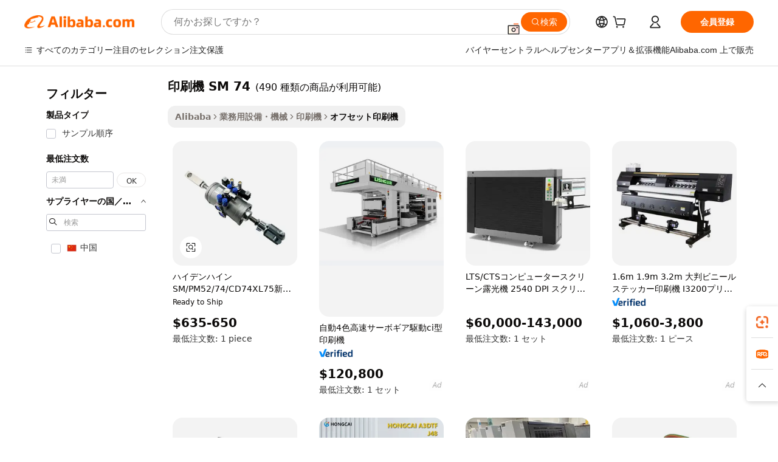

--- FILE ---
content_type: text/html;charset=UTF-8
request_url: https://japanese.alibaba.com/g/sm-74-printing-machine.html
body_size: 178798
content:

<!-- screen_content -->

    <!-- tangram:5410 begin-->
    <!-- tangram:529998 begin-->
    
<!DOCTYPE html>
<html lang="ja" dir="ltr">
  <head>
        <script>
      window.__BB = {
        scene: window.__bb_scene || 'traffic-free-goods'
      };
      window.__BB.BB_CWV_IGNORE = {
          lcp_element: ['#icbu-buyer-pc-top-banner'],
          lcp_url: [],
        };
      window._timing = {}
      window._timing.first_start = Date.now();
      window.needLoginInspiration = Boolean(false);
      // 变量用于标记页面首次可见时间
      let firstVisibleTime = null;
      if (typeof document.hidden !== 'undefined') {
        // 页面首次加载时直接统计
        if (!document.hidden) {
          firstVisibleTime = Date.now();
          window.__BB_timex = 1
        } else {
          // 页面不可见时监听 visibilitychange 事件
          document.addEventListener('visibilitychange', () => {
            if (!document.hidden) {
              firstVisibleTime = Date.now();
              window.__BB_timex = firstVisibleTime - window.performance.timing.navigationStart
              window.__BB.firstVisibleTime = window.__BB_timex
              console.log("Page became visible after "+ window.__BB_timex + " ms");
            }
          }, { once: true });  // 确保只触发一次
        }
      } else {
        console.warn('Page Visibility API is not supported in this browser.');
      }
    </script>
        <meta name="data-spm" content="a2700">
        <meta name="aplus-xplug" content="NONE">
        <meta name="aplus-icbu-disable-umid" content="1">
        <meta name="google-translate-customization" content="9de59014edaf3b99-22e1cf3b5ca21786-g00bb439a5e9e5f8f-f">
    <meta name="yandex-verification" content="25a76ba8e4443bb3" />
    <meta name="msvalidate.01" content="E3FBF0E89B724C30844BF17C59608E8F" />
    <meta name="viewport" content="width=device-width, initial-scale=1.0, maximum-scale=5.0, user-scalable=yes">
        <link rel="preconnect" href="https://s.alicdn.com/" crossorigin>
    <link rel="dns-prefetch" href="https://s.alicdn.com">
                        <link rel="preload" href="https://s.alicdn.com/@g/alilog/??aplus_plugin_icbufront/index.js,mlog/aplus_v2.js" as="script">
        <link rel="preload" href="https://s.alicdn.com/@img/imgextra/i2/O1CN0153JdbU26g4bILVOyC_!!6000000007690-2-tps-418-58.png" as="image">
        <script>
            window.__APLUS_ABRATE__ = {
        perf_group: 'base64cached',
        scene: "traffic-free-goods",
      };
    </script>
    <meta name="aplus-mmstat-timeout" content="15000">
        <meta content="text/html; charset=utf-8" http-equiv="Content-Type">
          <title>取引で効率的で売れ筋の印刷機 SM 74 -Alibaba.com</title>
      <meta name="keywords" content="embroidery machine,tshirt embroidery machine,t shirt embroidery machine">
      <meta name="description" content="大量の印刷ジョブでの労力を最小限に抑えるために、印刷機 SM 74がここにあります。アリババドットコムにアクセスして、さまざまな印刷機 SM 74の収益性の高い取引を見つけてください。">
            <meta name="pagetiming-rate" content="9">
      <meta name="pagetiming-resource-rate" content="4">
                    <link rel="canonical" href="https://japanese.alibaba.com/g/sm-74-printing-machine.html">
                              <link rel="alternate" hreflang="fr" href="https://french.alibaba.com/g/sm-74-printing-machine.html">
                  <link rel="alternate" hreflang="de" href="https://german.alibaba.com/g/sm-74-printing-machine.html">
                  <link rel="alternate" hreflang="pt" href="https://portuguese.alibaba.com/g/sm-74-printing-machine.html">
                  <link rel="alternate" hreflang="it" href="https://italian.alibaba.com/g/sm-74-printing-machine.html">
                  <link rel="alternate" hreflang="es" href="https://spanish.alibaba.com/g/sm-74-printing-machine.html">
                  <link rel="alternate" hreflang="ru" href="https://russian.alibaba.com/g/sm-74-printing-machine.html">
                  <link rel="alternate" hreflang="ko" href="https://korean.alibaba.com/g/sm-74-printing-machine.html">
                  <link rel="alternate" hreflang="ar" href="https://arabic.alibaba.com/g/sm-74-printing-machine.html">
                  <link rel="alternate" hreflang="ja" href="https://japanese.alibaba.com/g/sm-74-printing-machine.html">
                  <link rel="alternate" hreflang="tr" href="https://turkish.alibaba.com/g/sm-74-printing-machine.html">
                  <link rel="alternate" hreflang="th" href="https://thai.alibaba.com/g/sm-74-printing-machine.html">
                  <link rel="alternate" hreflang="vi" href="https://vietnamese.alibaba.com/g/sm-74-printing-machine.html">
                  <link rel="alternate" hreflang="nl" href="https://dutch.alibaba.com/g/sm-74-printing-machine.html">
                  <link rel="alternate" hreflang="he" href="https://hebrew.alibaba.com/g/sm-74-printing-machine.html">
                  <link rel="alternate" hreflang="id" href="https://indonesian.alibaba.com/g/sm-74-printing-machine.html">
                  <link rel="alternate" hreflang="hi" href="https://hindi.alibaba.com/g/sm-74-printing-machine.html">
                  <link rel="alternate" hreflang="en" href="https://www.alibaba.com/showroom/sm-74-printing-machine.html">
                  <link rel="alternate" hreflang="zh" href="https://chinese.alibaba.com/g/sm-74-printing-machine.html">
                  <link rel="alternate" hreflang="x-default" href="https://www.alibaba.com/showroom/sm-74-printing-machine.html">
                                        <script>
      // Aplus 配置自动打点
      var queue = window.goldlog_queue || (window.goldlog_queue = []);
      var tags = ["button", "a", "div", "span", "i", "svg", "input", "li", "tr"];
      queue.push(
        {
          action: 'goldlog.appendMetaInfo',
          arguments: [
            'aplus-auto-exp',
            [
              {
                logkey: '/sc.ug_msite.new_product_exp',
                cssSelector: '[data-spm-exp]',
                props: ["data-spm-exp"],
              },
              {
                logkey: '/sc.ug_pc.seolist_product_exp',
                cssSelector: '.traffic-card-gallery',
                props: ["data-spm-exp"],
              }
            ]
          ]
        }
      )
      queue.push({
        action: 'goldlog.setMetaInfo',
        arguments: ['aplus-auto-clk', JSON.stringify(tags.map(tag =>({
          "logkey": "/sc.ug_msite.new_product_clk",
          tag,
          "filter": "data-spm-clk",
          "props": ["data-spm-clk"]
        })))],
      });
    </script>
  </head>
  <div id="icbu-header"><div id="the-new-header" data-version="4.4.0" data-tnh-auto-exp="tnh-expose" data-scenes="search-products" style="position: relative;background-color: #fff;border-bottom: 1px solid #ddd;box-sizing: border-box; font-family:Inter,SF Pro Text,Roboto,Helvetica Neue,Helvetica,Tahoma,Arial,PingFang SC,Microsoft YaHei;"><div style="display: flex;align-items:center;height: 72px;min-width: 1200px;max-width: 1580px;margin: 0 auto;padding: 0 40px;box-sizing: border-box;"><img style="height: 29px; width: 209px;" src="https://s.alicdn.com/@img/imgextra/i2/O1CN0153JdbU26g4bILVOyC_!!6000000007690-2-tps-418-58.png" alt="" /></div><div style="min-width: 1200px;max-width: 1580px;margin: 0 auto;overflow: hidden;font-size: 14px;display: flex;justify-content: space-between;padding: 0 40px;box-sizing: border-box;"><div style="display: flex; align-items: center; justify-content: space-between"><div style="position: relative; height: 36px; padding: 0 28px 0 20px">All categories</div><div style="position: relative; height: 36px; padding-right: 28px">Featured selections</div><div style="position: relative; height: 36px">Trade Assurance</div></div><div style="display: flex; align-items: center; justify-content: space-between"><div style="position: relative; height: 36px; padding-right: 28px">Buyer Central</div><div style="position: relative; height: 36px; padding-right: 28px">Help Center</div><div style="position: relative; height: 36px; padding-right: 28px">Get the app</div><div style="position: relative; height: 36px">Become a supplier</div></div></div></div></div></div>
  <body data-spm="7724857" style="min-height: calc(100vh + 1px)"><script 
id="beacon-aplus"   
src="//s.alicdn.com/@g/alilog/??aplus_plugin_icbufront/index.js,mlog/aplus_v2.js"
exparams="aplus=async&userid=&aplus&ali_beacon_id=&ali_apache_id=&ali_apache_track=&ali_apache_tracktmp=&eagleeye_traceid=2101c1a517692288128728142e0c88&ip=3%2e19%2e66%2e221&dmtrack_c={ali%5fresin%5ftrace%3dse%5frst%3dnull%7csp%5fviewtype%3dY%7cset%3d3%7cser%3d1007%7cpageId%3d28ee19c2354b48f791964ecc19647952%7cm%5fpageid%3dnull%7cpvmi%3de569fbd4195b4db7b94d1ec2ccda1cc0%7csek%5fsepd%3d%25E5%258D%25B0%25E5%2588%25B7%25E6%25A9%259F%2bSM%2b74%7csek%3dsm%2b74%2bprinting%2bmachine%7cse%5fpn%3d1%7cp4pid%3d5ddec8cf%2dfbbd%2d40a5%2d8e6e%2dce39dcdbb812%7csclkid%3dnull%7cforecast%5fpost%5fcate%3dnull%7cseo%5fnew%5fuser%5fflag%3dfalse%7ccategoryId%3d100010771%7cseo%5fsearch%5fmodel%5fupgrade%5fv2%3d2025070801%7cseo%5fmodule%5fcard%5f20240624%3d202406242%7clong%5ftext%5fgoogle%5ftranslate%5fv2%3d2407142%7cseo%5fcontent%5ftd%5fbottom%5ftext%5fupdate%5fkey%3d2025070801%7cseo%5fsearch%5fmodel%5fupgrade%5fv3%3d2025072201%7cdamo%5falt%5freplace%3d2485818%7cseo%5fsearch%5fmodel%5fmulti%5fupgrade%5fv3%3d2025081101%7cwap%5fcross%3d2007659%7cwap%5fcs%5faction%3d2005494%7cAPP%5fVisitor%5fActive%3d26703%7cseo%5fshowroom%5fgoods%5fmix%3d2005244%7cseo%5fdefault%5fcached%5flong%5ftext%5ffrom%5fnew%5fkeyword%5fstep%3d2024122502%7cshowroom%5fgeneral%5ftemplate%3d2005292%7cshowroom%5freview%3d20230308%7cwap%5fcs%5ftext%3dnull%7cstructured%5fdata%3d2025052702%7cseo%5fmulti%5fstyle%5ftext%5fupdate%3d2511182%7cpc%5fnew%5fheader%3dnull%7cseo%5fmeta%5fcate%5ftemplate%5fv1%3d2025042401%7cseo%5fmeta%5ftd%5fsearch%5fkeyword%5fstep%5fv1%3d2025040999%7cshowroom%5fft%5flong%5ftext%5fbaks%3d80802%7cAPP%5fGrowing%5fBuyer%5fHigh%5fIntent%5fActive%3d25488%7cshowroom%5fpc%5fv2019%3d2104%7cAPP%5fProspecting%5fBuyer%3d26711%7ccache%5fcontrol%3dnull%7cAPP%5fChurned%5fCore%5fBuyer%3d25463%7cseo%5fdefault%5fcached%5flong%5ftext%5fstep%3d24110802%7camp%5flighthouse%5fscore%5fimage%3d19657%7cseo%5fft%5ftranslate%5fgemini%3d25012003%7cwap%5fnode%5fssr%3d2015725%7cdataphant%5fopen%3d27030%7clongtext%5fmulti%5fstyle%5fexpand%5frussian%3d2510142%7cseo%5flongtext%5fgoogle%5fdata%5fsection%3d25021702%7cindustry%5fpopular%5ffloor%3dnull%7cwap%5fad%5fgoods%5fproduct%5finterval%3dnull%7cseo%5fgoods%5fbootom%5fwholesale%5flink%3d2486162%7cseo%5fkeyword%5faatest%3d18%7cseo%5fmiddle%5fwholesale%5flink%3dnull%7cft%5flong%5ftext%5fenpand%5fstep2%3d121602%7cseo%5fft%5flongtext%5fexpand%5fstep3%3d25012102%7cseo%5fwap%5fheadercard%3d2006288%7cAPP%5fChurned%5fInactive%5fVisitor%3d25497%7cAPP%5fGrowing%5fBuyer%5fHigh%5fIntent%5fInactive%3d25484%7cseo%5fmeta%5ftd%5fmulti%5fkey%3d2025061801%7ctop%5frecommend%5f20250120%3d202501201%7clongtext%5fmulti%5fstyle%5fexpand%5ffrench%5fcopy%3d25091802%7clongtext%5fmulti%5fstyle%5fexpand%5ffrench%5fcopy%5fcopy%3d25092502%7clong%5ftext%5fpaa%3d2020801%7cseo%5ffloor%5fexp%3dnull%7cseo%5fshowroom%5falgo%5flink%3d17764%7cseo%5fmeta%5ftd%5faib%5fgeneral%5fkey%3d2025091900%7ccountry%5findustry%3d202311033%7cpc%5ffree%5fswitchtosearch%3d2020529%7cshowroom%5fft%5flong%5ftext%5fenpand%5fstep1%3d101102%7cseo%5fshowroom%5fnorel%3dnull%7cplp%5fstyle%5f25%5fpc%3d202505222%7cseo%5fggs%5flayer%3d10010%7cquery%5fmutil%5flang%5ftranslate%3d2025060300%7cseo%5fsearch%5fmulti%5fsearch%5ftype%5fv2%3d2026012201%7cAPP%5fChurned%5fBuyer%3d25468%7cstream%5frender%5fperf%5fopt%3d2309181%7cwap%5fgoods%3d2007383%7cseo%5fshowroom%5fsimilar%5f20240614%3d202406142%7cchinese%5fopen%3d6307%7cquery%5fgpt%5ftranslate%3d20240820%7cad%5fproduct%5finterval%3dnull%7camp%5fto%5fpwa%3d2007359%7cplp%5faib%5fmulti%5fai%5fmeta%3d20250401%7cwap%5fsupplier%5fcontent%3dnull%7cpc%5ffree%5frefactoring%3d20220315%7csso%5foem%5ffloor%3d30031%7cAPP%5fGrowing%5fBuyer%5fInactive%3d25476%7cseo%5fpc%5fnew%5fview%5f20240807%3d202408072%7cseo%5fbottom%5ftext%5fentity%5fkey%5fcopy%3d2025062400%7cstream%5frender%3d433763%7cseo%5fmodule%5fcard%5f20240424%3d202404241%7cseo%5ftitle%5freplace%5f20191226%3d5841%7clongtext%5fmulti%5fstyle%5fexpand%3d25090802%7cgoogleweblight%3d6516%7clighthouse%5fbase64%3dnull%7cAPP%5fProspecting%5fBuyer%5fActive%3d26719%7cad%5fgoods%5fproduct%5finterval%3dnull%7cseo%5fbottom%5fdeep%5fextend%5fkw%5fkey%3d2025071101%7clongtext%5fmulti%5fstyle%5fexpand%5fturkish%3d25102802%7cilink%5fuv%3d20240911%7cwap%5flist%5fwakeup%3d2005832%7ctpp%5fcrosslink%5fpc%3d20205311%7cseo%5ftop%5fbooth%3d18501%7cAPP%5fGrowing%5fBuyer%5fLess%5fActive%3d25472%7cseo%5fsearch%5fmodel%5fupgrade%5frank%3d2025092401%7cgoodslayer%3d7977%7cft%5flong%5ftext%5ftranslate%5fexpand%5fstep1%3d24110802%7cseo%5fheaderstyle%5ftraffic%5fkey%5fv1%3d2025072100%7ccrosslink%5fswitch%3d2008141%7cp4p%5foutline%3d20240328%7cseo%5fmeta%5ftd%5faib%5fv2%5fkey%3d2025091800%7crts%5fmulti%3d2008404%7cseo%5fad%5foptimization%5fkey%5fv2%3d2025072301%7cAPP%5fVisitor%5fLess%5fActive%3d26698%7cseo%5fsearch%5franker%5fid%3d2025112400%7cplp%5fstyle%5f25%3d202505192%7ccdn%5fvm%3d2007368%7cwap%5fad%5fproduct%5finterval%3dnull%7cseo%5fsearch%5fmodel%5fmulti%5fupgrade%5frank%3d2025092401%7cpc%5fcard%5fshare%3d2025081201%7cAPP%5fGrowing%5fBuyer%5fHigh%5fIntent%5fLess%5fActive%3d25477%7cgoods%5ftitle%5fsubstitute%3d9617%7cwap%5fscreen%5fexp%3d2025081400%7creact%5fheader%5ftest%3d202502182%7cpc%5fcs%5fcolor%3dnull%7cshowroom%5fft%5flong%5ftext%5ftest%3d72502%7cone%5ftap%5flogin%5fABTest%3d202308153%7cseo%5fhyh%5fshow%5ftags%3dnull%7cplp%5fstructured%5fdata%3d2508182%7cguide%5fdelete%3d2008526%7cseo%5findustry%5ftemplate%3dnull%7cseo%5fmeta%5ftd%5fmulti%5fes%5fkey%3d2025073101%7cseo%5fshowroom%5fdata%5fmix%3d19888%7csso%5ftop%5franking%5ffloor%3d20031%7cseo%5ftd%5fdeep%5fupgrade%5fkey%5fv3%3d2025081101%7cwap%5fue%5fone%3d2025111401%7cshowroom%5fto%5frts%5flink%3d2008480%7ccountrysearch%5ftest%3dnull%7cchannel%5famp%5fto%5fpwa%3d2008435%7cseo%5fmulti%5fstyles%5flong%5ftext%3d2503172%7cseo%5fmeta%5ftext%5fmutli%5fcate%5ftemplate%5fv1%3d2025080800%7cseo%5fdefault%5fcached%5fmutil%5flong%5ftext%5fstep%3d24110436%7cseo%5faction%5fpoint%5ftype%3d22823%7cseo%5faib%5ftd%5flaunch%5f20240828%5fcopy%3d202408282%7cseo%5fshowroom%5fwholesale%5flink%3dnull%7cseo%5fperf%5fimprove%3d2023999%7cseo%5fwap%5flist%5fbounce%5f01%3d2063%7cseo%5fwap%5flist%5fbounce%5f02%3d2128%7cAPP%5fGrowing%5fBuyer%5fActive%3d25492%7cvideolayer%3dnull%7cvideo%5fplay%3d2006036%7cAPP%5fChurned%5fMember%5fInactive%3d25501%7cseo%5fgoogle%5fnew%5fstruct%3d438326%7cicbu%5falgo%5fp4p%5fseo%5fad%3d2025072301%7ctpp%5ftrace%3dseoKeyword%2dseoKeyword%5fv3%2dproduct%2dPRODUCT%5fFAIL}&pageid=031342dd2101ced31769228813&hn=ensearchweb033001206211%2erg%2dus%2deast%2eus44&asid=AQAAAAANSnRpyBvMQwAAAAAmYeShitBRAQ==&treq=&tres=" async>
</script>
            <style>body{background-color:white;}.no-scrollbar.il-sticky.il-top-0.il-max-h-\[100vh\].il-w-\[200px\].il-flex-shrink-0.il-flex-grow-0.il-overflow-y-scroll{background-color:#FFF;padding-left:12px}</style>
                    <!-- tangram:530006 begin-->
<!--  -->
 <style>
   @keyframes il-spin {
     to {
       transform: rotate(360deg);
     }
   }
   @keyframes il-pulse {
     50% {
       opacity: 0.5;
     }
   }
   .traffic-card-gallery {display: flex;position: relative;flex-direction: column;justify-content: flex-start;border-radius: 0.5rem;background-color: #fff;padding: 0.5rem 0.5rem 1rem;overflow: hidden;font-size: 0.75rem;line-height: 1rem;}
   .traffic-card-list {display: flex;position: relative;flex-direction: row;justify-content: flex-start;border-bottom-width: 1px;background-color: #fff;padding: 1rem;height: 292px;overflow: hidden;font-size: 0.75rem;line-height: 1rem;}
   .product-price {
     b {
       font-size: 22px;
     }
   }
   .skel-loading {
       animation: il-pulse 2s cubic-bezier(0.4, 0, 0.6, 1) infinite;background-color: hsl(60, 4.8%, 95.9%);
   }
 </style>
<div id="first-cached-card">
  <div style="box-sizing:border-box;display: flex;position: absolute;left: 0;right: 0;margin: 0 auto;z-index: 1;min-width: 1200px;max-width: 1580px;padding: 0.75rem 3.25rem 0;pointer-events: none;">
    <!--页面左侧区域-->
    <div style="width: 200px;padding-top: 1rem;padding-left:12px; background-color: #fff;border-radius: 0.25rem">
      <div class="skel-loading" style="height: 1.5rem;width: 50%;border-radius: 0.25rem;"></div>
      <div style="margin-top: 1rem;margin-bottom: 1rem;">
        <div class="skel-loading" style="height: 1rem;width: calc(100% * 5 / 6);"></div>
        <div
          class="skel-loading"
          style="margin-top: 1rem;height: 1rem;width: calc(100% * 8 / 12);"
        ></div>
        <div class="skel-loading" style="margin-top: 1rem;height: 1rem;width: 75%;"></div>
        <div
          class="skel-loading"
          style="margin-top: 1rem;height: 1rem;width: calc(100% * 7 / 12);"
        ></div>
      </div>
      <div class="skel-loading" style="height: 1.5rem;width: 50%;border-radius: 0.25rem;"></div>
      <div style="margin-top: 1rem;margin-bottom: 1rem;">
        <div class="skel-loading" style="height: 1rem;width: calc(100% * 5 / 6);"></div>
        <div
          class="skel-loading"
          style="margin-top: 1rem;height: 1rem;width: calc(100% * 8 / 12);"
        ></div>
        <div class="skel-loading" style="margin-top: 1rem;height: 1rem;width: 75%;"></div>
        <div
          class="skel-loading"
          style="margin-top: 1rem;height: 1rem;width: calc(100% * 7 / 12);"
        ></div>
      </div>
      <div class="skel-loading" style="height: 1.5rem;width: 50%;border-radius: 0.25rem;"></div>
      <div style="margin-top: 1rem;margin-bottom: 1rem;">
        <div class="skel-loading" style="height: 1rem;width: calc(100% * 5 / 6);"></div>
        <div
          class="skel-loading"
          style="margin-top: 1rem;height: 1rem;width: calc(100% * 8 / 12);"
        ></div>
        <div class="skel-loading" style="margin-top: 1rem;height: 1rem;width: 75%;"></div>
        <div
          class="skel-loading"
          style="margin-top: 1rem;height: 1rem;width: calc(100% * 7 / 12);"
        ></div>
      </div>
      <div class="skel-loading" style="height: 1.5rem;width: 50%;border-radius: 0.25rem;"></div>
      <div style="margin-top: 1rem;margin-bottom: 1rem;">
        <div class="skel-loading" style="height: 1rem;width: calc(100% * 5 / 6);"></div>
        <div
          class="skel-loading"
          style="margin-top: 1rem;height: 1rem;width: calc(100% * 8 / 12);"
        ></div>
        <div class="skel-loading" style="margin-top: 1rem;height: 1rem;width: 75%;"></div>
        <div
          class="skel-loading"
          style="margin-top: 1rem;height: 1rem;width: calc(100% * 7 / 12);"
        ></div>
      </div>
      <div class="skel-loading" style="height: 1.5rem;width: 50%;border-radius: 0.25rem;"></div>
      <div style="margin-top: 1rem;margin-bottom: 1rem;">
        <div class="skel-loading" style="height: 1rem;width: calc(100% * 5 / 6);"></div>
        <div
          class="skel-loading"
          style="margin-top: 1rem;height: 1rem;width: calc(100% * 8 / 12);"
        ></div>
        <div class="skel-loading" style="margin-top: 1rem;height: 1rem;width: 75%;"></div>
        <div
          class="skel-loading"
          style="margin-top: 1rem;height: 1rem;width: calc(100% * 7 / 12);"
        ></div>
      </div>
      <div class="skel-loading" style="height: 1.5rem;width: 50%;border-radius: 0.25rem;"></div>
      <div style="margin-top: 1rem;margin-bottom: 1rem;">
        <div class="skel-loading" style="height: 1rem;width: calc(100% * 5 / 6);"></div>
        <div
          class="skel-loading"
          style="margin-top: 1rem;height: 1rem;width: calc(100% * 8 / 12);"
        ></div>
        <div class="skel-loading" style="margin-top: 1rem;height: 1rem;width: 75%;"></div>
        <div
          class="skel-loading"
          style="margin-top: 1rem;height: 1rem;width: calc(100% * 7 / 12);"
        ></div>
      </div>
    </div>
    <!--页面主体区域-->
    <div style="flex: 1 1 0%; overflow: hidden;padding: 0.5rem 0.5rem 0.5rem 1.5rem">
      <div style="height: 1.25rem;margin-bottom: 1rem;"></div>
      <!-- keywords -->
      <div style="margin-bottom: 1rem;height: 1.75rem;font-weight: 700;font-size: 1.25rem;line-height: 1.75rem;"></div>
      <!-- longtext -->
            <div style="width: calc(25% - 0.9rem);pointer-events: auto">
        <div class="traffic-card-gallery">
          <!-- ProductImage -->
          <a href="//www.alibaba.com/product-detail/Heidenhain-SM-PM52-74-CD74XL75-new_1601536868678.html?from=SEO" target="_blank" style="position: relative;margin-bottom: 0.5rem;aspect-ratio: 1;overflow: hidden;border-radius: 0.5rem;">
            <div style="display: flex; overflow: hidden">
              <div style="position: relative;margin: 0;width: 100%;min-width: 0;flex-shrink: 0;flex-grow: 0;flex-basis: 100%;padding: 0;">
                <img style="position: relative; aspect-ratio: 1; width: 100%" src="[data-uri]" loading="eager" />
                <div style="position: absolute;left: 0;bottom: 0;right: 0;top: 0;background-color: #000;opacity: 0.05;"></div>
              </div>
            </div>
          </a>
          <div style="display: flex;flex: 1 1 0%;flex-direction: column;justify-content: space-between;">
            <div>
              <a class="skel-loading" style="margin-top: 0.5rem;display:inline-block;width:100%;height:1rem;" href="//www.alibaba.com/product-detail/Heidenhain-SM-PM52-74-CD74XL75-new_1601536868678.html" target="_blank"></a>
              <a class="skel-loading" style="margin-top: 0.125rem;display:inline-block;width:100%;height:1rem;" href="//www.alibaba.com/product-detail/Heidenhain-SM-PM52-74-CD74XL75-new_1601536868678.html" target="_blank"></a>
              <div class="skel-loading" style="margin-top: 0.25rem;height:1.625rem;width:75%"></div>
              <div class="skel-loading" style="margin-top: 0.5rem;height: 1rem;width:50%"></div>
              <div class="skel-loading" style="margin-top:0.25rem;height:1rem;width:25%"></div>
            </div>
          </div>

        </div>
      </div>

    </div>
  </div>
</div>
<!-- tangram:530006 end-->
            <style>.component-left-filter-callback{display:flex;position:relative;margin-top:10px;height:1200px}.component-left-filter-callback img{width:200px}.component-left-filter-callback i{position:absolute;top:5%;left:50%}.related-search-wrapper{padding:.5rem;--tw-bg-opacity: 1;background-color:#fff;background-color:rgba(255,255,255,var(--tw-bg-opacity, 1));border-width:1px;border-color:var(--input)}.related-search-wrapper .related-search-box{margin:12px 16px}.related-search-wrapper .related-search-box .related-search-title{display:inline;float:start;color:#666;word-wrap:break-word;margin-right:12px;width:13%}.related-search-wrapper .related-search-box .related-search-content{display:flex;flex-wrap:wrap}.related-search-wrapper .related-search-box .related-search-content .related-search-link{margin-right:12px;width:23%;overflow:hidden;color:#666;text-overflow:ellipsis;white-space:nowrap}.product-title img{margin-right:.5rem;display:inline-block;height:1rem;vertical-align:sub}.product-price b{font-size:22px}.similar-icon{position:absolute;bottom:12px;z-index:2;right:12px}.rfq-card{display:inline-block;position:relative;box-sizing:border-box;margin-bottom:36px}.rfq-card .rfq-card-content{display:flex;position:relative;flex-direction:column;align-items:flex-start;background-size:cover;background-color:#fff;padding:12px;width:100%;height:100%}.rfq-card .rfq-card-content .rfq-card-icon{margin-top:50px}.rfq-card .rfq-card-content .rfq-card-icon img{width:45px}.rfq-card .rfq-card-content .rfq-card-top-title{margin-top:14px;color:#222;font-weight:400;font-size:16px}.rfq-card .rfq-card-content .rfq-card-title{margin-top:24px;color:#333;font-weight:800;font-size:20px}.rfq-card .rfq-card-content .rfq-card-input-box{margin-top:24px;width:100%}.rfq-card .rfq-card-content .rfq-card-input-box textarea{box-sizing:border-box;border:1px solid #ddd;border-radius:4px;background-color:#fff;padding:9px 12px;width:100%;height:88px;resize:none;color:#666;font-weight:400;font-size:13px;font-family:inherit}.rfq-card .rfq-card-content .rfq-card-button{margin-top:24px;border:1px solid #666;border-radius:16px;background-color:#fff;width:67%;color:#000;font-weight:700;font-size:14px;line-height:30px;text-align:center}[data-modulename^=ProductList-] div{contain-intrinsic-size:auto 500px}.traffic-card-gallery:hover{--tw-shadow: 0px 2px 6px 2px rgba(0,0,0,.12157);--tw-shadow-colored: 0px 2px 6px 2px var(--tw-shadow-color);box-shadow:0 0 #0000,0 0 #0000,0 2px 6px 2px #0000001f;box-shadow:var(--tw-ring-offset-shadow, 0 0 rgba(0,0,0,0)),var(--tw-ring-shadow, 0 0 rgba(0,0,0,0)),var(--tw-shadow);z-index:10}.traffic-card-gallery{position:relative;display:flex;flex-direction:column;justify-content:flex-start;overflow:hidden;border-radius:.75rem;--tw-bg-opacity: 1;background-color:#fff;background-color:rgba(255,255,255,var(--tw-bg-opacity, 1));padding:.5rem;font-size:.75rem;line-height:1rem}.traffic-card-list{position:relative;display:flex;height:292px;flex-direction:row;justify-content:flex-start;overflow:hidden;border-bottom-width:1px;--tw-bg-opacity: 1;background-color:#fff;background-color:rgba(255,255,255,var(--tw-bg-opacity, 1));padding:1rem;font-size:.75rem;line-height:1rem}.traffic-card-g-industry:hover{--tw-shadow: 0 0 10px rgba(0,0,0,.1);--tw-shadow-colored: 0 0 10px var(--tw-shadow-color);box-shadow:0 0 #0000,0 0 #0000,0 0 10px #0000001a;box-shadow:var(--tw-ring-offset-shadow, 0 0 rgba(0,0,0,0)),var(--tw-ring-shadow, 0 0 rgba(0,0,0,0)),var(--tw-shadow)}.traffic-card-g-industry{position:relative;border-radius:var(--radius);--tw-bg-opacity: 1;background-color:#fff;background-color:rgba(255,255,255,var(--tw-bg-opacity, 1));padding:1.25rem .75rem .75rem;font-size:.875rem;line-height:1.25rem}.module-filter-section-wrapper{max-height:none!important;overflow-x:hidden}*,:before,:after{--tw-border-spacing-x: 0;--tw-border-spacing-y: 0;--tw-translate-x: 0;--tw-translate-y: 0;--tw-rotate: 0;--tw-skew-x: 0;--tw-skew-y: 0;--tw-scale-x: 1;--tw-scale-y: 1;--tw-pan-x: ;--tw-pan-y: ;--tw-pinch-zoom: ;--tw-scroll-snap-strictness: proximity;--tw-gradient-from-position: ;--tw-gradient-via-position: ;--tw-gradient-to-position: ;--tw-ordinal: ;--tw-slashed-zero: ;--tw-numeric-figure: ;--tw-numeric-spacing: ;--tw-numeric-fraction: ;--tw-ring-inset: ;--tw-ring-offset-width: 0px;--tw-ring-offset-color: #fff;--tw-ring-color: rgba(59, 130, 246, .5);--tw-ring-offset-shadow: 0 0 rgba(0,0,0,0);--tw-ring-shadow: 0 0 rgba(0,0,0,0);--tw-shadow: 0 0 rgba(0,0,0,0);--tw-shadow-colored: 0 0 rgba(0,0,0,0);--tw-blur: ;--tw-brightness: ;--tw-contrast: ;--tw-grayscale: ;--tw-hue-rotate: ;--tw-invert: ;--tw-saturate: ;--tw-sepia: ;--tw-drop-shadow: ;--tw-backdrop-blur: ;--tw-backdrop-brightness: ;--tw-backdrop-contrast: ;--tw-backdrop-grayscale: ;--tw-backdrop-hue-rotate: ;--tw-backdrop-invert: ;--tw-backdrop-opacity: ;--tw-backdrop-saturate: ;--tw-backdrop-sepia: ;--tw-contain-size: ;--tw-contain-layout: ;--tw-contain-paint: ;--tw-contain-style: }::backdrop{--tw-border-spacing-x: 0;--tw-border-spacing-y: 0;--tw-translate-x: 0;--tw-translate-y: 0;--tw-rotate: 0;--tw-skew-x: 0;--tw-skew-y: 0;--tw-scale-x: 1;--tw-scale-y: 1;--tw-pan-x: ;--tw-pan-y: ;--tw-pinch-zoom: ;--tw-scroll-snap-strictness: proximity;--tw-gradient-from-position: ;--tw-gradient-via-position: ;--tw-gradient-to-position: ;--tw-ordinal: ;--tw-slashed-zero: ;--tw-numeric-figure: ;--tw-numeric-spacing: ;--tw-numeric-fraction: ;--tw-ring-inset: ;--tw-ring-offset-width: 0px;--tw-ring-offset-color: #fff;--tw-ring-color: rgba(59, 130, 246, .5);--tw-ring-offset-shadow: 0 0 rgba(0,0,0,0);--tw-ring-shadow: 0 0 rgba(0,0,0,0);--tw-shadow: 0 0 rgba(0,0,0,0);--tw-shadow-colored: 0 0 rgba(0,0,0,0);--tw-blur: ;--tw-brightness: ;--tw-contrast: ;--tw-grayscale: ;--tw-hue-rotate: ;--tw-invert: ;--tw-saturate: ;--tw-sepia: ;--tw-drop-shadow: ;--tw-backdrop-blur: ;--tw-backdrop-brightness: ;--tw-backdrop-contrast: ;--tw-backdrop-grayscale: ;--tw-backdrop-hue-rotate: ;--tw-backdrop-invert: ;--tw-backdrop-opacity: ;--tw-backdrop-saturate: ;--tw-backdrop-sepia: ;--tw-contain-size: ;--tw-contain-layout: ;--tw-contain-paint: ;--tw-contain-style: }*,:before,:after{box-sizing:border-box;border-width:0;border-style:solid;border-color:#e5e7eb}:before,:after{--tw-content: ""}html,:host{line-height:1.5;-webkit-text-size-adjust:100%;-moz-tab-size:4;-o-tab-size:4;tab-size:4;font-family:ui-sans-serif,system-ui,-apple-system,Segoe UI,Roboto,Ubuntu,Cantarell,Noto Sans,sans-serif,"Apple Color Emoji","Segoe UI Emoji",Segoe UI Symbol,"Noto Color Emoji";font-feature-settings:normal;font-variation-settings:normal;-webkit-tap-highlight-color:transparent}body{margin:0;line-height:inherit}hr{height:0;color:inherit;border-top-width:1px}abbr:where([title]){text-decoration:underline;-webkit-text-decoration:underline dotted;text-decoration:underline dotted}h1,h2,h3,h4,h5,h6{font-size:inherit;font-weight:inherit}a{color:inherit;text-decoration:inherit}b,strong{font-weight:bolder}code,kbd,samp,pre{font-family:ui-monospace,SFMono-Regular,Menlo,Monaco,Consolas,Liberation Mono,Courier New,monospace;font-feature-settings:normal;font-variation-settings:normal;font-size:1em}small{font-size:80%}sub,sup{font-size:75%;line-height:0;position:relative;vertical-align:baseline}sub{bottom:-.25em}sup{top:-.5em}table{text-indent:0;border-color:inherit;border-collapse:collapse}button,input,optgroup,select,textarea{font-family:inherit;font-feature-settings:inherit;font-variation-settings:inherit;font-size:100%;font-weight:inherit;line-height:inherit;letter-spacing:inherit;color:inherit;margin:0;padding:0}button,select{text-transform:none}button,input:where([type=button]),input:where([type=reset]),input:where([type=submit]){-webkit-appearance:button;background-color:transparent;background-image:none}:-moz-focusring{outline:auto}:-moz-ui-invalid{box-shadow:none}progress{vertical-align:baseline}::-webkit-inner-spin-button,::-webkit-outer-spin-button{height:auto}[type=search]{-webkit-appearance:textfield;outline-offset:-2px}::-webkit-search-decoration{-webkit-appearance:none}::-webkit-file-upload-button{-webkit-appearance:button;font:inherit}summary{display:list-item}blockquote,dl,dd,h1,h2,h3,h4,h5,h6,hr,figure,p,pre{margin:0}fieldset{margin:0;padding:0}legend{padding:0}ol,ul,menu{list-style:none;margin:0;padding:0}dialog{padding:0}textarea{resize:vertical}input::-moz-placeholder,textarea::-moz-placeholder{opacity:1;color:#9ca3af}input::placeholder,textarea::placeholder{opacity:1;color:#9ca3af}button,[role=button]{cursor:pointer}:disabled{cursor:default}img,svg,video,canvas,audio,iframe,embed,object{display:block;vertical-align:middle}img,video{max-width:100%;height:auto}[hidden]:where(:not([hidden=until-found])){display:none}:root{--background: hsl(0, 0%, 100%);--foreground: hsl(20, 14.3%, 4.1%);--card: hsl(0, 0%, 100%);--card-foreground: hsl(20, 14.3%, 4.1%);--popover: hsl(0, 0%, 100%);--popover-foreground: hsl(20, 14.3%, 4.1%);--primary: hsl(24, 100%, 50%);--primary-foreground: hsl(60, 9.1%, 97.8%);--secondary: hsl(60, 4.8%, 95.9%);--secondary-foreground: #333;--muted: hsl(60, 4.8%, 95.9%);--muted-foreground: hsl(25, 5.3%, 44.7%);--accent: hsl(60, 4.8%, 95.9%);--accent-foreground: hsl(24, 9.8%, 10%);--destructive: hsl(0, 84.2%, 60.2%);--destructive-foreground: hsl(60, 9.1%, 97.8%);--border: hsl(20, 5.9%, 90%);--input: hsl(20, 5.9%, 90%);--ring: hsl(24.6, 95%, 53.1%);--radius: 1rem}.dark{--background: hsl(20, 14.3%, 4.1%);--foreground: hsl(60, 9.1%, 97.8%);--card: hsl(20, 14.3%, 4.1%);--card-foreground: hsl(60, 9.1%, 97.8%);--popover: hsl(20, 14.3%, 4.1%);--popover-foreground: hsl(60, 9.1%, 97.8%);--primary: hsl(20.5, 90.2%, 48.2%);--primary-foreground: hsl(60, 9.1%, 97.8%);--secondary: hsl(12, 6.5%, 15.1%);--secondary-foreground: hsl(60, 9.1%, 97.8%);--muted: hsl(12, 6.5%, 15.1%);--muted-foreground: hsl(24, 5.4%, 63.9%);--accent: hsl(12, 6.5%, 15.1%);--accent-foreground: hsl(60, 9.1%, 97.8%);--destructive: hsl(0, 72.2%, 50.6%);--destructive-foreground: hsl(60, 9.1%, 97.8%);--border: hsl(12, 6.5%, 15.1%);--input: hsl(12, 6.5%, 15.1%);--ring: hsl(20.5, 90.2%, 48.2%)}*{border-color:#e7e5e4;border-color:var(--border)}body{background-color:#fff;background-color:var(--background);color:#0c0a09;color:var(--foreground)}.il-sr-only{position:absolute;width:1px;height:1px;padding:0;margin:-1px;overflow:hidden;clip:rect(0,0,0,0);white-space:nowrap;border-width:0}.il-invisible{visibility:hidden}.il-fixed{position:fixed}.il-absolute{position:absolute}.il-relative{position:relative}.il-sticky{position:sticky}.il-inset-0{inset:0}.il--bottom-12{bottom:-3rem}.il--top-12{top:-3rem}.il-bottom-0{bottom:0}.il-bottom-2{bottom:.5rem}.il-bottom-3{bottom:.75rem}.il-bottom-4{bottom:1rem}.il-end-0{right:0}.il-end-2{right:.5rem}.il-end-3{right:.75rem}.il-end-4{right:1rem}.il-left-0{left:0}.il-left-3{left:.75rem}.il-right-0{right:0}.il-right-2{right:.5rem}.il-right-3{right:.75rem}.il-start-0{left:0}.il-start-1\/2{left:50%}.il-start-2{left:.5rem}.il-start-3{left:.75rem}.il-start-\[50\%\]{left:50%}.il-top-0{top:0}.il-top-1\/2{top:50%}.il-top-16{top:4rem}.il-top-4{top:1rem}.il-top-\[50\%\]{top:50%}.il-z-10{z-index:10}.il-z-50{z-index:50}.il-z-\[9999\]{z-index:9999}.il-col-span-4{grid-column:span 4 / span 4}.il-m-0{margin:0}.il-m-3{margin:.75rem}.il-m-auto{margin:auto}.il-mx-auto{margin-left:auto;margin-right:auto}.il-my-3{margin-top:.75rem;margin-bottom:.75rem}.il-my-5{margin-top:1.25rem;margin-bottom:1.25rem}.il-my-auto{margin-top:auto;margin-bottom:auto}.\!il-mb-4{margin-bottom:1rem!important}.il--mt-4{margin-top:-1rem}.il-mb-0{margin-bottom:0}.il-mb-1{margin-bottom:.25rem}.il-mb-2{margin-bottom:.5rem}.il-mb-3{margin-bottom:.75rem}.il-mb-4{margin-bottom:1rem}.il-mb-5{margin-bottom:1.25rem}.il-mb-6{margin-bottom:1.5rem}.il-mb-8{margin-bottom:2rem}.il-mb-\[-0\.75rem\]{margin-bottom:-.75rem}.il-mb-\[0\.125rem\]{margin-bottom:.125rem}.il-me-1{margin-right:.25rem}.il-me-2{margin-right:.5rem}.il-me-3{margin-right:.75rem}.il-me-auto{margin-right:auto}.il-mr-1{margin-right:.25rem}.il-mr-2{margin-right:.5rem}.il-ms-1{margin-left:.25rem}.il-ms-4{margin-left:1rem}.il-ms-5{margin-left:1.25rem}.il-ms-8{margin-left:2rem}.il-ms-\[\.375rem\]{margin-left:.375rem}.il-ms-auto{margin-left:auto}.il-mt-0{margin-top:0}.il-mt-0\.5{margin-top:.125rem}.il-mt-1{margin-top:.25rem}.il-mt-2{margin-top:.5rem}.il-mt-3{margin-top:.75rem}.il-mt-4{margin-top:1rem}.il-mt-6{margin-top:1.5rem}.il-line-clamp-1{overflow:hidden;display:-webkit-box;-webkit-box-orient:vertical;-webkit-line-clamp:1}.il-line-clamp-2{overflow:hidden;display:-webkit-box;-webkit-box-orient:vertical;-webkit-line-clamp:2}.il-line-clamp-6{overflow:hidden;display:-webkit-box;-webkit-box-orient:vertical;-webkit-line-clamp:6}.il-inline-block{display:inline-block}.il-inline{display:inline}.il-flex{display:flex}.il-inline-flex{display:inline-flex}.il-grid{display:grid}.il-aspect-square{aspect-ratio:1 / 1}.il-size-5{width:1.25rem;height:1.25rem}.il-h-1{height:.25rem}.il-h-10{height:2.5rem}.il-h-11{height:2.75rem}.il-h-20{height:5rem}.il-h-24{height:6rem}.il-h-3\.5{height:.875rem}.il-h-4{height:1rem}.il-h-40{height:10rem}.il-h-6{height:1.5rem}.il-h-8{height:2rem}.il-h-9{height:2.25rem}.il-h-\[150px\]{height:150px}.il-h-\[152px\]{height:152px}.il-h-\[18\.25rem\]{height:18.25rem}.il-h-\[292px\]{height:292px}.il-h-\[600px\]{height:600px}.il-h-auto{height:auto}.il-h-fit{height:-moz-fit-content;height:fit-content}.il-h-full{height:100%}.il-h-screen{height:100vh}.il-max-h-\[100vh\]{max-height:100vh}.il-w-1\/2{width:50%}.il-w-10{width:2.5rem}.il-w-10\/12{width:83.333333%}.il-w-4{width:1rem}.il-w-6{width:1.5rem}.il-w-64{width:16rem}.il-w-7\/12{width:58.333333%}.il-w-72{width:18rem}.il-w-8{width:2rem}.il-w-8\/12{width:66.666667%}.il-w-9{width:2.25rem}.il-w-9\/12{width:75%}.il-w-\[200px\]{width:200px}.il-w-\[84px\]{width:84px}.il-w-fit{width:-moz-fit-content;width:fit-content}.il-w-full{width:100%}.il-w-screen{width:100vw}.il-min-w-0{min-width:0px}.il-min-w-3{min-width:.75rem}.il-min-w-\[1200px\]{min-width:1200px}.il-max-w-\[1000px\]{max-width:1000px}.il-max-w-\[1580px\]{max-width:1580px}.il-max-w-full{max-width:100%}.il-max-w-lg{max-width:32rem}.il-flex-1{flex:1 1 0%}.il-flex-shrink-0,.il-shrink-0{flex-shrink:0}.il-flex-grow-0,.il-grow-0{flex-grow:0}.il-basis-24{flex-basis:6rem}.il-basis-full{flex-basis:100%}.il-origin-\[--radix-tooltip-content-transform-origin\]{transform-origin:var(--radix-tooltip-content-transform-origin)}.il--translate-x-1\/2{--tw-translate-x: -50%;transform:translate(-50%,var(--tw-translate-y)) rotate(var(--tw-rotate)) skew(var(--tw-skew-x)) skewY(var(--tw-skew-y)) scaleX(var(--tw-scale-x)) scaleY(var(--tw-scale-y));transform:translate(var(--tw-translate-x),var(--tw-translate-y)) rotate(var(--tw-rotate)) skew(var(--tw-skew-x)) skewY(var(--tw-skew-y)) scaleX(var(--tw-scale-x)) scaleY(var(--tw-scale-y))}.il--translate-y-1\/2{--tw-translate-y: -50%;transform:translate(var(--tw-translate-x),-50%) rotate(var(--tw-rotate)) skew(var(--tw-skew-x)) skewY(var(--tw-skew-y)) scaleX(var(--tw-scale-x)) scaleY(var(--tw-scale-y));transform:translate(var(--tw-translate-x),var(--tw-translate-y)) rotate(var(--tw-rotate)) skew(var(--tw-skew-x)) skewY(var(--tw-skew-y)) scaleX(var(--tw-scale-x)) scaleY(var(--tw-scale-y))}.il-translate-x-\[-50\%\]{--tw-translate-x: -50%;transform:translate(-50%,var(--tw-translate-y)) rotate(var(--tw-rotate)) skew(var(--tw-skew-x)) skewY(var(--tw-skew-y)) scaleX(var(--tw-scale-x)) scaleY(var(--tw-scale-y));transform:translate(var(--tw-translate-x),var(--tw-translate-y)) rotate(var(--tw-rotate)) skew(var(--tw-skew-x)) skewY(var(--tw-skew-y)) scaleX(var(--tw-scale-x)) scaleY(var(--tw-scale-y))}.il-translate-y-\[-50\%\]{--tw-translate-y: -50%;transform:translate(var(--tw-translate-x),-50%) rotate(var(--tw-rotate)) skew(var(--tw-skew-x)) skewY(var(--tw-skew-y)) scaleX(var(--tw-scale-x)) scaleY(var(--tw-scale-y));transform:translate(var(--tw-translate-x),var(--tw-translate-y)) rotate(var(--tw-rotate)) skew(var(--tw-skew-x)) skewY(var(--tw-skew-y)) scaleX(var(--tw-scale-x)) scaleY(var(--tw-scale-y))}.il-rotate-90{--tw-rotate: 90deg;transform:translate(var(--tw-translate-x),var(--tw-translate-y)) rotate(90deg) skew(var(--tw-skew-x)) skewY(var(--tw-skew-y)) scaleX(var(--tw-scale-x)) scaleY(var(--tw-scale-y));transform:translate(var(--tw-translate-x),var(--tw-translate-y)) rotate(var(--tw-rotate)) skew(var(--tw-skew-x)) skewY(var(--tw-skew-y)) scaleX(var(--tw-scale-x)) scaleY(var(--tw-scale-y))}@keyframes il-pulse{50%{opacity:.5}}.il-animate-pulse{animation:il-pulse 2s cubic-bezier(.4,0,.6,1) infinite}@keyframes il-spin{to{transform:rotate(360deg)}}.il-animate-spin{animation:il-spin 1s linear infinite}.il-cursor-pointer{cursor:pointer}.il-list-disc{list-style-type:disc}.il-grid-cols-2{grid-template-columns:repeat(2,minmax(0,1fr))}.il-grid-cols-4{grid-template-columns:repeat(4,minmax(0,1fr))}.il-flex-row{flex-direction:row}.il-flex-col{flex-direction:column}.il-flex-col-reverse{flex-direction:column-reverse}.il-flex-wrap{flex-wrap:wrap}.il-flex-nowrap{flex-wrap:nowrap}.il-items-start{align-items:flex-start}.il-items-center{align-items:center}.il-items-baseline{align-items:baseline}.il-justify-start{justify-content:flex-start}.il-justify-end{justify-content:flex-end}.il-justify-center{justify-content:center}.il-justify-between{justify-content:space-between}.il-gap-1{gap:.25rem}.il-gap-1\.5{gap:.375rem}.il-gap-10{gap:2.5rem}.il-gap-2{gap:.5rem}.il-gap-3{gap:.75rem}.il-gap-4{gap:1rem}.il-gap-8{gap:2rem}.il-gap-\[\.0938rem\]{gap:.0938rem}.il-gap-\[\.375rem\]{gap:.375rem}.il-gap-\[0\.125rem\]{gap:.125rem}.\!il-gap-x-5{-moz-column-gap:1.25rem!important;column-gap:1.25rem!important}.\!il-gap-y-5{row-gap:1.25rem!important}.il-space-y-1\.5>:not([hidden])~:not([hidden]){--tw-space-y-reverse: 0;margin-top:calc(.375rem * (1 - var(--tw-space-y-reverse)));margin-top:.375rem;margin-top:calc(.375rem * calc(1 - var(--tw-space-y-reverse)));margin-bottom:0rem;margin-bottom:calc(.375rem * var(--tw-space-y-reverse))}.il-space-y-4>:not([hidden])~:not([hidden]){--tw-space-y-reverse: 0;margin-top:calc(1rem * (1 - var(--tw-space-y-reverse)));margin-top:1rem;margin-top:calc(1rem * calc(1 - var(--tw-space-y-reverse)));margin-bottom:0rem;margin-bottom:calc(1rem * var(--tw-space-y-reverse))}.il-overflow-hidden{overflow:hidden}.il-overflow-y-auto{overflow-y:auto}.il-overflow-y-scroll{overflow-y:scroll}.il-truncate{overflow:hidden;text-overflow:ellipsis;white-space:nowrap}.il-text-ellipsis{text-overflow:ellipsis}.il-whitespace-normal{white-space:normal}.il-whitespace-nowrap{white-space:nowrap}.il-break-normal{word-wrap:normal;word-break:normal}.il-break-words{word-wrap:break-word}.il-break-all{word-break:break-all}.il-rounded{border-radius:.25rem}.il-rounded-2xl{border-radius:1rem}.il-rounded-\[0\.5rem\]{border-radius:.5rem}.il-rounded-\[1\.25rem\]{border-radius:1.25rem}.il-rounded-full{border-radius:9999px}.il-rounded-lg{border-radius:1rem;border-radius:var(--radius)}.il-rounded-md{border-radius:calc(1rem - 2px);border-radius:calc(var(--radius) - 2px)}.il-rounded-sm{border-radius:calc(1rem - 4px);border-radius:calc(var(--radius) - 4px)}.il-rounded-xl{border-radius:.75rem}.il-border,.il-border-\[1px\]{border-width:1px}.il-border-b,.il-border-b-\[1px\]{border-bottom-width:1px}.il-border-solid{border-style:solid}.il-border-none{border-style:none}.il-border-\[\#222\]{--tw-border-opacity: 1;border-color:#222;border-color:rgba(34,34,34,var(--tw-border-opacity, 1))}.il-border-\[\#DDD\]{--tw-border-opacity: 1;border-color:#ddd;border-color:rgba(221,221,221,var(--tw-border-opacity, 1))}.il-border-foreground{border-color:#0c0a09;border-color:var(--foreground)}.il-border-input{border-color:#e7e5e4;border-color:var(--input)}.il-bg-\[\#F8F8F8\]{--tw-bg-opacity: 1;background-color:#f8f8f8;background-color:rgba(248,248,248,var(--tw-bg-opacity, 1))}.il-bg-\[\#d9d9d963\]{background-color:#d9d9d963}.il-bg-accent{background-color:#f5f5f4;background-color:var(--accent)}.il-bg-background{background-color:#fff;background-color:var(--background)}.il-bg-black{--tw-bg-opacity: 1;background-color:#000;background-color:rgba(0,0,0,var(--tw-bg-opacity, 1))}.il-bg-black\/80{background-color:#000c}.il-bg-destructive{background-color:#ef4444;background-color:var(--destructive)}.il-bg-gray-300{--tw-bg-opacity: 1;background-color:#d1d5db;background-color:rgba(209,213,219,var(--tw-bg-opacity, 1))}.il-bg-muted{background-color:#f5f5f4;background-color:var(--muted)}.il-bg-orange-500{--tw-bg-opacity: 1;background-color:#f97316;background-color:rgba(249,115,22,var(--tw-bg-opacity, 1))}.il-bg-popover{background-color:#fff;background-color:var(--popover)}.il-bg-primary{background-color:#f60;background-color:var(--primary)}.il-bg-secondary{background-color:#f5f5f4;background-color:var(--secondary)}.il-bg-transparent{background-color:transparent}.il-bg-white{--tw-bg-opacity: 1;background-color:#fff;background-color:rgba(255,255,255,var(--tw-bg-opacity, 1))}.il-bg-opacity-80{--tw-bg-opacity: .8}.il-bg-cover{background-size:cover}.il-bg-no-repeat{background-repeat:no-repeat}.il-fill-black{fill:#000}.il-object-cover{-o-object-fit:cover;object-fit:cover}.il-p-0{padding:0}.il-p-1{padding:.25rem}.il-p-2{padding:.5rem}.il-p-3{padding:.75rem}.il-p-4{padding:1rem}.il-p-5{padding:1.25rem}.il-p-6{padding:1.5rem}.il-px-2{padding-left:.5rem;padding-right:.5rem}.il-px-3{padding-left:.75rem;padding-right:.75rem}.il-py-0\.5{padding-top:.125rem;padding-bottom:.125rem}.il-py-1\.5{padding-top:.375rem;padding-bottom:.375rem}.il-py-10{padding-top:2.5rem;padding-bottom:2.5rem}.il-py-2{padding-top:.5rem;padding-bottom:.5rem}.il-py-3{padding-top:.75rem;padding-bottom:.75rem}.il-pb-0{padding-bottom:0}.il-pb-3{padding-bottom:.75rem}.il-pb-4{padding-bottom:1rem}.il-pb-8{padding-bottom:2rem}.il-pe-0{padding-right:0}.il-pe-2{padding-right:.5rem}.il-pe-3{padding-right:.75rem}.il-pe-4{padding-right:1rem}.il-pe-6{padding-right:1.5rem}.il-pe-8{padding-right:2rem}.il-pe-\[12px\]{padding-right:12px}.il-pe-\[3\.25rem\]{padding-right:3.25rem}.il-pl-4{padding-left:1rem}.il-ps-0{padding-left:0}.il-ps-2{padding-left:.5rem}.il-ps-3{padding-left:.75rem}.il-ps-4{padding-left:1rem}.il-ps-6{padding-left:1.5rem}.il-ps-8{padding-left:2rem}.il-ps-\[12px\]{padding-left:12px}.il-ps-\[3\.25rem\]{padding-left:3.25rem}.il-pt-10{padding-top:2.5rem}.il-pt-4{padding-top:1rem}.il-pt-5{padding-top:1.25rem}.il-pt-6{padding-top:1.5rem}.il-pt-7{padding-top:1.75rem}.il-text-center{text-align:center}.il-text-start{text-align:left}.il-text-2xl{font-size:1.5rem;line-height:2rem}.il-text-base{font-size:1rem;line-height:1.5rem}.il-text-lg{font-size:1.125rem;line-height:1.75rem}.il-text-sm{font-size:.875rem;line-height:1.25rem}.il-text-xl{font-size:1.25rem;line-height:1.75rem}.il-text-xs{font-size:.75rem;line-height:1rem}.il-font-\[600\]{font-weight:600}.il-font-bold{font-weight:700}.il-font-medium{font-weight:500}.il-font-normal{font-weight:400}.il-font-semibold{font-weight:600}.il-leading-3{line-height:.75rem}.il-leading-4{line-height:1rem}.il-leading-\[1\.43\]{line-height:1.43}.il-leading-\[18px\]{line-height:18px}.il-leading-\[26px\]{line-height:26px}.il-leading-none{line-height:1}.il-tracking-tight{letter-spacing:-.025em}.il-text-\[\#00820D\]{--tw-text-opacity: 1;color:#00820d;color:rgba(0,130,13,var(--tw-text-opacity, 1))}.il-text-\[\#222\]{--tw-text-opacity: 1;color:#222;color:rgba(34,34,34,var(--tw-text-opacity, 1))}.il-text-\[\#444\]{--tw-text-opacity: 1;color:#444;color:rgba(68,68,68,var(--tw-text-opacity, 1))}.il-text-\[\#4B1D1F\]{--tw-text-opacity: 1;color:#4b1d1f;color:rgba(75,29,31,var(--tw-text-opacity, 1))}.il-text-\[\#767676\]{--tw-text-opacity: 1;color:#767676;color:rgba(118,118,118,var(--tw-text-opacity, 1))}.il-text-\[\#D04A0A\]{--tw-text-opacity: 1;color:#d04a0a;color:rgba(208,74,10,var(--tw-text-opacity, 1))}.il-text-\[\#F7421E\]{--tw-text-opacity: 1;color:#f7421e;color:rgba(247,66,30,var(--tw-text-opacity, 1))}.il-text-\[\#FF6600\]{--tw-text-opacity: 1;color:#f60;color:rgba(255,102,0,var(--tw-text-opacity, 1))}.il-text-\[\#f7421e\]{--tw-text-opacity: 1;color:#f7421e;color:rgba(247,66,30,var(--tw-text-opacity, 1))}.il-text-destructive-foreground{color:#fafaf9;color:var(--destructive-foreground)}.il-text-foreground{color:#0c0a09;color:var(--foreground)}.il-text-muted-foreground{color:#78716c;color:var(--muted-foreground)}.il-text-popover-foreground{color:#0c0a09;color:var(--popover-foreground)}.il-text-primary{color:#f60;color:var(--primary)}.il-text-primary-foreground{color:#fafaf9;color:var(--primary-foreground)}.il-text-secondary-foreground{color:#333;color:var(--secondary-foreground)}.il-text-white{--tw-text-opacity: 1;color:#fff;color:rgba(255,255,255,var(--tw-text-opacity, 1))}.il-underline{text-decoration-line:underline}.il-line-through{text-decoration-line:line-through}.il-underline-offset-4{text-underline-offset:4px}.il-opacity-5{opacity:.05}.il-opacity-70{opacity:.7}.il-shadow-\[0_2px_6px_2px_rgba\(0\,0\,0\,0\.12\)\]{--tw-shadow: 0 2px 6px 2px rgba(0,0,0,.12);--tw-shadow-colored: 0 2px 6px 2px var(--tw-shadow-color);box-shadow:0 0 #0000,0 0 #0000,0 2px 6px 2px #0000001f;box-shadow:var(--tw-ring-offset-shadow, 0 0 rgba(0,0,0,0)),var(--tw-ring-shadow, 0 0 rgba(0,0,0,0)),var(--tw-shadow)}.il-shadow-cards{--tw-shadow: 0 0 10px rgba(0,0,0,.1);--tw-shadow-colored: 0 0 10px var(--tw-shadow-color);box-shadow:0 0 #0000,0 0 #0000,0 0 10px #0000001a;box-shadow:var(--tw-ring-offset-shadow, 0 0 rgba(0,0,0,0)),var(--tw-ring-shadow, 0 0 rgba(0,0,0,0)),var(--tw-shadow)}.il-shadow-lg{--tw-shadow: 0 10px 15px -3px rgba(0, 0, 0, .1), 0 4px 6px -4px rgba(0, 0, 0, .1);--tw-shadow-colored: 0 10px 15px -3px var(--tw-shadow-color), 0 4px 6px -4px var(--tw-shadow-color);box-shadow:0 0 #0000,0 0 #0000,0 10px 15px -3px #0000001a,0 4px 6px -4px #0000001a;box-shadow:var(--tw-ring-offset-shadow, 0 0 rgba(0,0,0,0)),var(--tw-ring-shadow, 0 0 rgba(0,0,0,0)),var(--tw-shadow)}.il-shadow-md{--tw-shadow: 0 4px 6px -1px rgba(0, 0, 0, .1), 0 2px 4px -2px rgba(0, 0, 0, .1);--tw-shadow-colored: 0 4px 6px -1px var(--tw-shadow-color), 0 2px 4px -2px var(--tw-shadow-color);box-shadow:0 0 #0000,0 0 #0000,0 4px 6px -1px #0000001a,0 2px 4px -2px #0000001a;box-shadow:var(--tw-ring-offset-shadow, 0 0 rgba(0,0,0,0)),var(--tw-ring-shadow, 0 0 rgba(0,0,0,0)),var(--tw-shadow)}.il-outline-none{outline:2px solid transparent;outline-offset:2px}.il-outline-1{outline-width:1px}.il-ring-offset-background{--tw-ring-offset-color: var(--background)}.il-transition-colors{transition-property:color,background-color,border-color,text-decoration-color,fill,stroke;transition-timing-function:cubic-bezier(.4,0,.2,1);transition-duration:.15s}.il-transition-opacity{transition-property:opacity;transition-timing-function:cubic-bezier(.4,0,.2,1);transition-duration:.15s}.il-transition-transform{transition-property:transform;transition-timing-function:cubic-bezier(.4,0,.2,1);transition-duration:.15s}.il-duration-200{transition-duration:.2s}.il-duration-300{transition-duration:.3s}.il-ease-in-out{transition-timing-function:cubic-bezier(.4,0,.2,1)}@keyframes enter{0%{opacity:1;opacity:var(--tw-enter-opacity, 1);transform:translateZ(0) scaleZ(1) rotate(0);transform:translate3d(var(--tw-enter-translate-x, 0),var(--tw-enter-translate-y, 0),0) scale3d(var(--tw-enter-scale, 1),var(--tw-enter-scale, 1),var(--tw-enter-scale, 1)) rotate(var(--tw-enter-rotate, 0))}}@keyframes exit{to{opacity:1;opacity:var(--tw-exit-opacity, 1);transform:translateZ(0) scaleZ(1) rotate(0);transform:translate3d(var(--tw-exit-translate-x, 0),var(--tw-exit-translate-y, 0),0) scale3d(var(--tw-exit-scale, 1),var(--tw-exit-scale, 1),var(--tw-exit-scale, 1)) rotate(var(--tw-exit-rotate, 0))}}.il-animate-in{animation-name:enter;animation-duration:.15s;--tw-enter-opacity: initial;--tw-enter-scale: initial;--tw-enter-rotate: initial;--tw-enter-translate-x: initial;--tw-enter-translate-y: initial}.il-fade-in-0{--tw-enter-opacity: 0}.il-zoom-in-95{--tw-enter-scale: .95}.il-duration-200{animation-duration:.2s}.il-duration-300{animation-duration:.3s}.il-ease-in-out{animation-timing-function:cubic-bezier(.4,0,.2,1)}.no-scrollbar::-webkit-scrollbar{display:none}.no-scrollbar{-ms-overflow-style:none;scrollbar-width:none}.longtext-style-inmodel h2{margin-bottom:.5rem;margin-top:1rem;font-size:1rem;line-height:1.5rem;font-weight:700}.first-of-type\:il-ms-4:first-of-type{margin-left:1rem}.hover\:il-bg-\[\#f4f4f4\]:hover{--tw-bg-opacity: 1;background-color:#f4f4f4;background-color:rgba(244,244,244,var(--tw-bg-opacity, 1))}.hover\:il-bg-accent:hover{background-color:#f5f5f4;background-color:var(--accent)}.hover\:il-text-accent-foreground:hover{color:#1c1917;color:var(--accent-foreground)}.hover\:il-text-foreground:hover{color:#0c0a09;color:var(--foreground)}.hover\:il-underline:hover{text-decoration-line:underline}.hover\:il-opacity-100:hover{opacity:1}.hover\:il-opacity-90:hover{opacity:.9}.focus\:il-outline-none:focus{outline:2px solid transparent;outline-offset:2px}.focus\:il-ring-2:focus{--tw-ring-offset-shadow: var(--tw-ring-inset) 0 0 0 var(--tw-ring-offset-width) var(--tw-ring-offset-color);--tw-ring-shadow: var(--tw-ring-inset) 0 0 0 calc(2px + var(--tw-ring-offset-width)) var(--tw-ring-color);box-shadow:var(--tw-ring-offset-shadow),var(--tw-ring-shadow),0 0 #0000;box-shadow:var(--tw-ring-offset-shadow),var(--tw-ring-shadow),var(--tw-shadow, 0 0 rgba(0,0,0,0))}.focus\:il-ring-ring:focus{--tw-ring-color: var(--ring)}.focus\:il-ring-offset-2:focus{--tw-ring-offset-width: 2px}.focus-visible\:il-outline-none:focus-visible{outline:2px solid transparent;outline-offset:2px}.focus-visible\:il-ring-2:focus-visible{--tw-ring-offset-shadow: var(--tw-ring-inset) 0 0 0 var(--tw-ring-offset-width) var(--tw-ring-offset-color);--tw-ring-shadow: var(--tw-ring-inset) 0 0 0 calc(2px + var(--tw-ring-offset-width)) var(--tw-ring-color);box-shadow:var(--tw-ring-offset-shadow),var(--tw-ring-shadow),0 0 #0000;box-shadow:var(--tw-ring-offset-shadow),var(--tw-ring-shadow),var(--tw-shadow, 0 0 rgba(0,0,0,0))}.focus-visible\:il-ring-ring:focus-visible{--tw-ring-color: var(--ring)}.focus-visible\:il-ring-offset-2:focus-visible{--tw-ring-offset-width: 2px}.active\:il-bg-primary:active{background-color:#f60;background-color:var(--primary)}.active\:il-bg-white:active{--tw-bg-opacity: 1;background-color:#fff;background-color:rgba(255,255,255,var(--tw-bg-opacity, 1))}.disabled\:il-pointer-events-none:disabled{pointer-events:none}.disabled\:il-opacity-10:disabled{opacity:.1}.il-group:hover .group-hover\:il-visible{visibility:visible}.il-group:hover .group-hover\:il-scale-110{--tw-scale-x: 1.1;--tw-scale-y: 1.1;transform:translate(var(--tw-translate-x),var(--tw-translate-y)) rotate(var(--tw-rotate)) skew(var(--tw-skew-x)) skewY(var(--tw-skew-y)) scaleX(1.1) scaleY(1.1);transform:translate(var(--tw-translate-x),var(--tw-translate-y)) rotate(var(--tw-rotate)) skew(var(--tw-skew-x)) skewY(var(--tw-skew-y)) scaleX(var(--tw-scale-x)) scaleY(var(--tw-scale-y))}.il-group:hover .group-hover\:il-underline{text-decoration-line:underline}.data-\[state\=open\]\:il-animate-in[data-state=open]{animation-name:enter;animation-duration:.15s;--tw-enter-opacity: initial;--tw-enter-scale: initial;--tw-enter-rotate: initial;--tw-enter-translate-x: initial;--tw-enter-translate-y: initial}.data-\[state\=closed\]\:il-animate-out[data-state=closed]{animation-name:exit;animation-duration:.15s;--tw-exit-opacity: initial;--tw-exit-scale: initial;--tw-exit-rotate: initial;--tw-exit-translate-x: initial;--tw-exit-translate-y: initial}.data-\[state\=closed\]\:il-fade-out-0[data-state=closed]{--tw-exit-opacity: 0}.data-\[state\=open\]\:il-fade-in-0[data-state=open]{--tw-enter-opacity: 0}.data-\[state\=closed\]\:il-zoom-out-95[data-state=closed]{--tw-exit-scale: .95}.data-\[state\=open\]\:il-zoom-in-95[data-state=open]{--tw-enter-scale: .95}.data-\[side\=bottom\]\:il-slide-in-from-top-2[data-side=bottom]{--tw-enter-translate-y: -.5rem}.data-\[side\=left\]\:il-slide-in-from-right-2[data-side=left]{--tw-enter-translate-x: .5rem}.data-\[side\=right\]\:il-slide-in-from-left-2[data-side=right]{--tw-enter-translate-x: -.5rem}.data-\[side\=top\]\:il-slide-in-from-bottom-2[data-side=top]{--tw-enter-translate-y: .5rem}@media (min-width: 640px){.sm\:il-flex-row{flex-direction:row}.sm\:il-justify-end{justify-content:flex-end}.sm\:il-gap-2\.5{gap:.625rem}.sm\:il-space-x-2>:not([hidden])~:not([hidden]){--tw-space-x-reverse: 0;margin-right:0rem;margin-right:calc(.5rem * var(--tw-space-x-reverse));margin-left:calc(.5rem * (1 - var(--tw-space-x-reverse)));margin-left:.5rem;margin-left:calc(.5rem * calc(1 - var(--tw-space-x-reverse)))}.sm\:il-rounded-lg{border-radius:1rem;border-radius:var(--radius)}.sm\:il-text-left{text-align:left}}.rtl\:il-translate-x-\[50\%\]:where([dir=rtl],[dir=rtl] *){--tw-translate-x: 50%;transform:translate(50%,var(--tw-translate-y)) rotate(var(--tw-rotate)) skew(var(--tw-skew-x)) skewY(var(--tw-skew-y)) scaleX(var(--tw-scale-x)) scaleY(var(--tw-scale-y));transform:translate(var(--tw-translate-x),var(--tw-translate-y)) rotate(var(--tw-rotate)) skew(var(--tw-skew-x)) skewY(var(--tw-skew-y)) scaleX(var(--tw-scale-x)) scaleY(var(--tw-scale-y))}.rtl\:il-scale-\[-1\]:where([dir=rtl],[dir=rtl] *){--tw-scale-x: -1;--tw-scale-y: -1;transform:translate(var(--tw-translate-x),var(--tw-translate-y)) rotate(var(--tw-rotate)) skew(var(--tw-skew-x)) skewY(var(--tw-skew-y)) scaleX(-1) scaleY(-1);transform:translate(var(--tw-translate-x),var(--tw-translate-y)) rotate(var(--tw-rotate)) skew(var(--tw-skew-x)) skewY(var(--tw-skew-y)) scaleX(var(--tw-scale-x)) scaleY(var(--tw-scale-y))}.rtl\:il-scale-x-\[-1\]:where([dir=rtl],[dir=rtl] *){--tw-scale-x: -1;transform:translate(var(--tw-translate-x),var(--tw-translate-y)) rotate(var(--tw-rotate)) skew(var(--tw-skew-x)) skewY(var(--tw-skew-y)) scaleX(-1) scaleY(var(--tw-scale-y));transform:translate(var(--tw-translate-x),var(--tw-translate-y)) rotate(var(--tw-rotate)) skew(var(--tw-skew-x)) skewY(var(--tw-skew-y)) scaleX(var(--tw-scale-x)) scaleY(var(--tw-scale-y))}.rtl\:il-flex-row-reverse:where([dir=rtl],[dir=rtl] *){flex-direction:row-reverse}.\[\&\>svg\]\:il-size-3\.5>svg{width:.875rem;height:.875rem}
</style>
            <style>.switch-to-popover-trigger{position:relative}.switch-to-popover-trigger .switch-to-popover-content{position:absolute;left:50%;z-index:9999;cursor:default}html[dir=rtl] .switch-to-popover-trigger .switch-to-popover-content{left:auto;right:50%}.switch-to-popover-trigger .switch-to-popover-content .down-arrow{width:0;height:0;border-left:11px solid transparent;border-right:11px solid transparent;border-bottom:12px solid #222;transform:translate(-50%);filter:drop-shadow(0 -2px 2px rgba(0,0,0,.05));z-index:1}html[dir=rtl] .switch-to-popover-trigger .switch-to-popover-content .down-arrow{transform:translate(50%)}.switch-to-popover-trigger .switch-to-popover-content .content-container{background-color:#222;border-radius:12px;padding:16px;color:#fff;transform:translate(-50%);width:320px;height:-moz-fit-content;height:fit-content;display:flex;justify-content:space-between;align-items:start}html[dir=rtl] .switch-to-popover-trigger .switch-to-popover-content .content-container{transform:translate(50%)}.switch-to-popover-trigger .switch-to-popover-content .content-container .content .title{font-size:14px;line-height:18px;font-weight:400}.switch-to-popover-trigger .switch-to-popover-content .content-container .actions{display:flex;justify-content:start;align-items:center;gap:12px;margin-top:12px}.switch-to-popover-trigger .switch-to-popover-content .content-container .actions .switch-button{background-color:#fff;color:#222;border-radius:999px;padding:4px 8px;font-weight:600;font-size:12px;line-height:16px;cursor:pointer}.switch-to-popover-trigger .switch-to-popover-content .content-container .actions .choose-another-button{color:#fff;padding:4px 8px;font-weight:600;font-size:12px;line-height:16px;cursor:pointer}.switch-to-popover-trigger .switch-to-popover-content .content-container .close-button{cursor:pointer}.tnh-message-content .tnh-messages-nodata .tnh-messages-nodata-info .img{width:100%;height:101px;margin-top:40px;margin-bottom:20px;background:url(https://s.alicdn.com/@img/imgextra/i4/O1CN01lnw1WK1bGeXDIoBnB_!!6000000003438-2-tps-399-303.png) no-repeat center center;background-size:133px 101px}#popup-root .functional-content .thirdpart-login .icon-facebook{background-image:url(https://s.alicdn.com/@img/imgextra/i1/O1CN01hUG9f21b67dGOuB2W_!!6000000003415-55-tps-40-40.svg)}#popup-root .functional-content .thirdpart-login .icon-google{background-image:url(https://s.alicdn.com/@img/imgextra/i1/O1CN01Qd3ZsM1C2aAxLHO2h_!!6000000000023-2-tps-120-120.png)}#popup-root .functional-content .thirdpart-login .icon-linkedin{background-image:url(https://s.alicdn.com/@img/imgextra/i1/O1CN01qVG1rv1lNCYkhep7t_!!6000000004806-55-tps-40-40.svg)}.tnh-logo{z-index:9999;display:flex;flex-shrink:0;width:185px;height:22px;background:url(https://s.alicdn.com/@img/imgextra/i2/O1CN0153JdbU26g4bILVOyC_!!6000000007690-2-tps-418-58.png) no-repeat 0 0;background-size:auto 22px;cursor:pointer}html[dir=rtl] .tnh-logo{background:url(https://s.alicdn.com/@img/imgextra/i2/O1CN0153JdbU26g4bILVOyC_!!6000000007690-2-tps-418-58.png) no-repeat 100% 0}.tnh-new-logo{width:185px;background:url(https://s.alicdn.com/@img/imgextra/i1/O1CN01e5zQ2S1cAWz26ivMo_!!6000000003560-2-tps-920-110.png) no-repeat 0 0;background-size:auto 22px;height:22px}html[dir=rtl] .tnh-new-logo{background:url(https://s.alicdn.com/@img/imgextra/i1/O1CN01e5zQ2S1cAWz26ivMo_!!6000000003560-2-tps-920-110.png) no-repeat 100% 0}.source-in-europe{display:flex;gap:32px;padding:0 10px}.source-in-europe .divider{flex-shrink:0;width:1px;background-color:#ddd}.source-in-europe .sie_info{flex-shrink:0;width:520px}.source-in-europe .sie_info .sie_info-logo{display:inline-block!important;height:28px}.source-in-europe .sie_info .sie_info-title{margin-top:24px;font-weight:700;font-size:20px;line-height:26px}.source-in-europe .sie_info .sie_info-description{margin-top:8px;font-size:14px;line-height:18px}.source-in-europe .sie_info .sie_info-sell-list{margin-top:24px;display:flex;flex-wrap:wrap;justify-content:space-between;gap:16px}.source-in-europe .sie_info .sie_info-sell-list-item{width:calc(50% - 8px);display:flex;align-items:center;padding:20px 16px;gap:12px;border-radius:12px;font-size:14px;line-height:18px;font-weight:600}.source-in-europe .sie_info .sie_info-sell-list-item img{width:28px;height:28px}.source-in-europe .sie_info .sie_info-btn{display:inline-block;min-width:240px;margin-top:24px;margin-bottom:30px;padding:13px 24px;background-color:#f60;opacity:.9;color:#fff!important;border-radius:99px;font-size:16px;font-weight:600;line-height:22px;-webkit-text-decoration:none;text-decoration:none;text-align:center;cursor:pointer;border:none}.source-in-europe .sie_info .sie_info-btn:hover{opacity:1}.source-in-europe .sie_cards{display:flex;flex-grow:1}.source-in-europe .sie_cards .sie_cards-product-list{display:flex;flex-grow:1;flex-wrap:wrap;justify-content:space-between;gap:32px 16px;max-height:376px;overflow:hidden}.source-in-europe .sie_cards .sie_cards-product-list.lt-14{justify-content:flex-start}.source-in-europe .sie_cards .sie_cards-product{width:110px;height:172px;display:flex;flex-direction:column;align-items:center;color:#222;box-sizing:border-box}.source-in-europe .sie_cards .sie_cards-product .img{display:flex;justify-content:center;align-items:center;position:relative;width:88px;height:88px;overflow:hidden;border-radius:88px}.source-in-europe .sie_cards .sie_cards-product .img img{width:88px;height:88px;-o-object-fit:cover;object-fit:cover}.source-in-europe .sie_cards .sie_cards-product .img:after{content:"";background-color:#0000001a;position:absolute;left:0;top:0;width:100%;height:100%}html[dir=rtl] .source-in-europe .sie_cards .sie_cards-product .img:after{left:auto;right:0}.source-in-europe .sie_cards .sie_cards-product .text{font-size:12px;line-height:16px;display:-webkit-box;overflow:hidden;text-overflow:ellipsis;-webkit-box-orient:vertical;-webkit-line-clamp:1}.source-in-europe .sie_cards .sie_cards-product .sie_cards-product-title{margin-top:12px;color:#222}.source-in-europe .sie_cards .sie_cards-product .sie_cards-product-sell,.source-in-europe .sie_cards .sie_cards-product .sie_cards-product-country-list{margin-top:4px;color:#767676}.source-in-europe .sie_cards .sie_cards-product .sie_cards-product-country-list{display:flex;gap:8px}.source-in-europe .sie_cards .sie_cards-product .sie_cards-product-country-list.one-country{gap:4px}.source-in-europe .sie_cards .sie_cards-product .sie_cards-product-country-list img{width:18px;height:13px}.source-in-europe.source-in-europe-europages .sie_info-btn{background-color:#7faf0d}.source-in-europe.source-in-europe-europages .sie_info-sell-list-item{background-color:#f2f7e7}.source-in-europe.source-in-europe-europages .sie_card{background:#7faf0d0d}.source-in-europe.source-in-europe-wlw .sie_info-btn{background-color:#0060df}.source-in-europe.source-in-europe-wlw .sie_info-sell-list-item{background-color:#f1f5fc}.source-in-europe.source-in-europe-wlw .sie_card{background:#0060df0d}.whatsapp-widget-content{display:flex;justify-content:space-between;gap:32px;align-items:center;width:100%;height:100%}.whatsapp-widget-content-left{display:flex;flex-direction:column;align-items:flex-start;gap:20px;flex:1 0 0;max-width:720px}.whatsapp-widget-content-left-image{width:138px;height:32px}.whatsapp-widget-content-left-content-title{color:#222;font-family:Inter;font-size:32px;font-style:normal;font-weight:700;line-height:42px;letter-spacing:0;margin-bottom:8px}.whatsapp-widget-content-left-content-info{color:#666;font-family:Inter;font-size:20px;font-style:normal;font-weight:400;line-height:26px;letter-spacing:0}.whatsapp-widget-content-left-button{display:flex;height:48px;padding:0 20px;justify-content:center;align-items:center;border-radius:24px;background:#d64000;overflow:hidden;color:#fff;text-align:center;text-overflow:ellipsis;font-family:Inter;font-size:16px;font-style:normal;font-weight:600;line-height:22px;line-height:var(--PC-Heading-S-line-height, 22px);letter-spacing:0;letter-spacing:var(--PC-Heading-S-tracking, 0)}.whatsapp-widget-content-right{display:flex;height:270px;flex-direction:row;align-items:center}.whatsapp-widget-content-right-QRCode{border-top-left-radius:20px;border-bottom-left-radius:20px;display:flex;height:270px;min-width:284px;padding:0 24px;flex-direction:column;justify-content:center;align-items:center;background:#ece8dd;gap:24px}html[dir=rtl] .whatsapp-widget-content-right-QRCode{border-radius:0 20px 20px 0}.whatsapp-widget-content-right-QRCode-container{width:144px;height:144px;padding:12px;border-radius:20px;background:#fff}.whatsapp-widget-content-right-QRCode-text{color:#767676;text-align:center;font-family:SF Pro Text;font-size:16px;font-style:normal;font-weight:400;line-height:19px;letter-spacing:0}.whatsapp-widget-content-right-image{border-top-right-radius:20px;border-bottom-right-radius:20px;width:270px;height:270px;aspect-ratio:1/1}html[dir=rtl] .whatsapp-widget-content-right-image{border-radius:20px 0 0 20px}.tnh-sub-tab{margin-left:28px;display:flex;flex-direction:row;gap:24px}html[dir=rtl] .tnh-sub-tab{margin-left:0;margin-right:28px}.tnh-sub-tab-item{display:flex;height:40px;max-width:160px;justify-content:center;align-items:center;color:#222;text-align:center;font-family:Inter;font-size:16px;font-style:normal;font-weight:500;line-height:normal;letter-spacing:-.48px}.tnh-sub-tab-item-active{font-weight:700;border-bottom:2px solid #222}.tnh-sub-title{padding-left:12px;margin-left:13px;position:relative;color:#222;-webkit-text-decoration:none;text-decoration:none;white-space:nowrap;font-weight:600;font-size:20px;line-height:22px}html[dir=rtl] .tnh-sub-title{padding-left:0;padding-right:12px;margin-left:0;margin-right:13px}.tnh-sub-title:active{-webkit-text-decoration:none;text-decoration:none}.tnh-sub-title:before{content:"";height:24px;width:1px;position:absolute;display:inline-block;background-color:#222;left:0;top:50%;transform:translateY(-50%)}html[dir=rtl] .tnh-sub-title:before{left:auto;right:0}.popup-content{margin:auto;background:#fff;width:50%;padding:5px;border:1px solid #d7d7d7}[role=tooltip].popup-content{width:200px;box-shadow:0 0 3px #00000029;border-radius:5px}.popup-overlay{background:#00000080}[data-popup=tooltip].popup-overlay{background:transparent}.popup-arrow{filter:drop-shadow(0 -3px 3px rgba(0,0,0,.16));color:#fff;stroke-width:2px;stroke:#d7d7d7;stroke-dasharray:30px;stroke-dashoffset:-54px;inset:0}.tnh-badge{position:relative}.tnh-badge i{position:absolute;top:-8px;left:50%;height:16px;padding:0 6px;border-radius:8px;background-color:#e52828;color:#fff;font-style:normal;font-size:12px;line-height:16px}html[dir=rtl] .tnh-badge i{left:auto;right:50%}.tnh-badge-nf i{position:relative;top:auto;left:auto;height:16px;padding:0 8px;border-radius:8px;background-color:#e52828;color:#fff;font-style:normal;font-size:12px;line-height:16px}html[dir=rtl] .tnh-badge-nf i{left:auto;right:auto}.tnh-button{display:block;flex-shrink:0;height:36px;padding:0 24px;outline:none;border-radius:9999px;background-color:#f60;color:#fff!important;text-align:center;font-weight:600;font-size:14px;line-height:36px;cursor:pointer}.tnh-button:active{-webkit-text-decoration:none;text-decoration:none;transform:scale(.9)}.tnh-button:hover{background-color:#d04a0a}@keyframes circle-360-ltr{0%{transform:rotate(0)}to{transform:rotate(360deg)}}@keyframes circle-360-rtl{0%{transform:rotate(0)}to{transform:rotate(-360deg)}}.circle-360{animation:circle-360-ltr infinite 1s linear;-webkit-animation:circle-360-ltr infinite 1s linear}html[dir=rtl] .circle-360{animation:circle-360-rtl infinite 1s linear;-webkit-animation:circle-360-rtl infinite 1s linear}.tnh-loading{display:flex;align-items:center;justify-content:center;width:100%}.tnh-loading .tnh-icon{color:#ddd;font-size:40px}#the-new-header.tnh-fixed{position:fixed;top:0;left:0;border-bottom:1px solid #ddd;background-color:#fff!important}html[dir=rtl] #the-new-header.tnh-fixed{left:auto;right:0}.tnh-overlay{position:fixed;top:0;left:0;width:100%;height:100vh}html[dir=rtl] .tnh-overlay{left:auto;right:0}.tnh-icon{display:inline-block;width:1em;height:1em;margin-right:6px;overflow:hidden;vertical-align:-.15em;fill:currentColor}html[dir=rtl] .tnh-icon{margin-right:0;margin-left:6px}.tnh-hide{display:none}.tnh-more{color:#222!important;-webkit-text-decoration:underline!important;text-decoration:underline!important}#the-new-header.tnh-dark{background-color:transparent;color:#fff}#the-new-header.tnh-dark a:link,#the-new-header.tnh-dark a:visited,#the-new-header.tnh-dark a:hover,#the-new-header.tnh-dark a:active,#the-new-header.tnh-dark .tnh-sign-in{color:#fff}#the-new-header.tnh-dark .functional-content a{color:#222}#the-new-header.tnh-dark .tnh-logo{background:url(https://s.alicdn.com/@logo/logo_en_dark_horizontal_default_full.png) no-repeat 0 0;background-size:auto 22px}#the-new-header.tnh-dark .tnh-new-logo{background:url(https://s.alicdn.com/@logo/logo_en_dark_horizontal_default_full.png) no-repeat 0 0;background-size:auto 22px}#the-new-header.tnh-dark .tnh-sub-title{color:#fff}#the-new-header.tnh-dark .tnh-sub-title:before{content:"";height:24px;width:1px;position:absolute;display:inline-block;background-color:#fff;left:0;top:50%;transform:translateY(-50%)}html[dir=rtl] #the-new-header.tnh-dark .tnh-sub-title:before{left:auto;right:0}#the-new-header.tnh-white,#the-new-header.tnh-white-overlay{background-color:#fff;color:#222}#the-new-header.tnh-white a:link,#the-new-header.tnh-white-overlay a:link,#the-new-header.tnh-white a:visited,#the-new-header.tnh-white-overlay a:visited,#the-new-header.tnh-white a:hover,#the-new-header.tnh-white-overlay a:hover,#the-new-header.tnh-white a:active,#the-new-header.tnh-white-overlay a:active,#the-new-header.tnh-white .tnh-sign-in,#the-new-header.tnh-white-overlay .tnh-sign-in{color:#222}#the-new-header.tnh-white .tnh-logo,#the-new-header.tnh-white-overlay .tnh-logo{background:url(https://s.alicdn.com/@logo/logo_en_light_horizontal_default_full.png) no-repeat 0 0;background-size:209px 29px}#the-new-header.tnh-white .tnh-new-logo,#the-new-header.tnh-white-overlay .tnh-new-logo{background:url(https://s.alicdn.com/@logo/logo_en_light_horizontal_default_full.png) no-repeat 0 0;background-size:auto 22px}#the-new-header.tnh-white .tnh-sub-title,#the-new-header.tnh-white-overlay .tnh-sub-title{color:#222}#the-new-header.tnh-white{border-bottom:1px solid #ddd;background-color:#fff!important}#the-new-header.tnh-no-border{border:none}#the-new-header.tnh-transparent{background-color:transparent!important;border-bottom:none!important}@keyframes color-change-to-fff{0%{background:transparent}to{background:#fff}}#the-new-header.tnh-white-overlay{animation:color-change-to-fff .1s cubic-bezier(.65,0,.35,1);-webkit-animation:color-change-to-fff .1s cubic-bezier(.65,0,.35,1)}.ta-content .ta-card{display:flex;align-items:center;justify-content:flex-start;width:49%;height:120px;margin-bottom:20px;padding:20px;border-radius:16px;background-color:#f7f7f7}.ta-content .ta-card .img{width:70px;height:70px;background-size:70px 70px}.ta-content .ta-card .text{display:flex;align-items:center;justify-content:space-between;width:calc(100% - 76px);margin-left:16px;font-size:20px;line-height:26px}html[dir=rtl] .ta-content .ta-card .text{margin-left:0;margin-right:16px}.ta-content .ta-card .text h3{max-width:200px;margin-right:8px;text-align:left;font-weight:600;font-size:14px}html[dir=rtl] .ta-content .ta-card .text h3{margin-right:0;margin-left:8px;text-align:right}.ta-content .ta-card .text .tnh-icon{flex-shrink:0;font-size:24px}.ta-content .ta-card .text .tnh-icon.rtl{transform:scaleX(-1)}.ta-content{display:flex;justify-content:space-between}.ta-content .info{width:50%;margin:40px 40px 40px 134px}html[dir=rtl] .ta-content .info{margin:40px 134px 40px 40px}.ta-content .info h3{display:block;margin:20px 0 28px;font-weight:600;font-size:32px;line-height:40px}.ta-content .info .img{width:212px;height:32px}.ta-content .info .tnh-button{display:block;width:180px;color:#fff}.ta-content .cards{display:flex;flex-shrink:0;flex-wrap:wrap;justify-content:space-between;width:716px}.help-center-content{display:flex;justify-content:center;gap:40px}.help-center-content .hc-item{display:flex;flex-direction:column;align-items:center;justify-content:center;width:280px;height:144px;border:1px solid #ddd;font-size:14px}.help-center-content .hc-item .tnh-icon{margin-bottom:14px;font-size:40px;line-height:40px}.help-center-content .help-center-links{min-width:250px;margin-left:40px;padding-left:40px;border-left:1px solid #ddd}html[dir=rtl] .help-center-content .help-center-links{margin-left:0;margin-right:40px;padding-left:0;padding-right:40px;border-left:none;border-right:1px solid #ddd}.help-center-content .help-center-links a{display:block;padding:12px 14px;outline:none;color:#222;-webkit-text-decoration:none;text-decoration:none;font-size:14px}.help-center-content .help-center-links a:hover{-webkit-text-decoration:underline!important;text-decoration:underline!important}.get-the-app-content-tnh{display:flex;justify-content:center;flex:0 0 auto}.get-the-app-content-tnh .info-tnh .title-tnh{font-weight:700;font-size:20px;margin-bottom:20px}.get-the-app-content-tnh .info-tnh .content-wrapper{display:flex;justify-content:center}.get-the-app-content-tnh .info-tnh .content-tnh{margin-right:40px;width:300px;font-size:16px}html[dir=rtl] .get-the-app-content-tnh .info-tnh .content-tnh{margin-right:0;margin-left:40px}.get-the-app-content-tnh .info-tnh a{-webkit-text-decoration:underline!important;text-decoration:underline!important}.get-the-app-content-tnh .download{display:flex}.get-the-app-content-tnh .download .store{display:flex;flex-direction:column;margin-right:40px}html[dir=rtl] .get-the-app-content-tnh .download .store{margin-right:0;margin-left:40px}.get-the-app-content-tnh .download .store a{margin-bottom:20px}.get-the-app-content-tnh .download .store a img{height:44px}.get-the-app-content-tnh .download .qr img{height:120px}.get-the-app-content-tnh-wrapper{display:flex;justify-content:center;align-items:start;height:100%}.get-the-app-content-tnh-divider{width:1px;height:100%;background-color:#ddd;margin:0 67px;flex:0 0 auto}.tnh-alibaba-lens-install-btn{background-color:#f60;height:48px;border-radius:65px;padding:0 24px;margin-left:71px;color:#fff;flex:0 0 auto;display:flex;align-items:center;border:none;cursor:pointer;font-size:16px;font-weight:600;line-height:22px}html[dir=rtl] .tnh-alibaba-lens-install-btn{margin-left:0;margin-right:71px}.tnh-alibaba-lens-install-btn img{width:24px;height:24px}.tnh-alibaba-lens-install-btn span{margin-left:8px}html[dir=rtl] .tnh-alibaba-lens-install-btn span{margin-left:0;margin-right:8px}.tnh-alibaba-lens-info{display:flex;margin-bottom:20px;font-size:16px}.tnh-alibaba-lens-info div{width:400px}.tnh-alibaba-lens-title{color:#222;font-family:Inter;font-size:20px;font-weight:700;line-height:26px;margin-bottom:20px}.tnh-alibaba-lens-extra{-webkit-text-decoration:underline!important;text-decoration:underline!important;font-size:16px;font-style:normal;font-weight:400;line-height:22px}.featured-content{display:flex;justify-content:center;gap:40px}.featured-content .card-links{min-width:250px;margin-left:40px;padding-left:40px;border-left:1px solid #ddd}html[dir=rtl] .featured-content .card-links{margin-left:0;margin-right:40px;padding-left:0;padding-right:40px;border-left:none;border-right:1px solid #ddd}.featured-content .card-links a{display:block;padding:14px;outline:none;-webkit-text-decoration:none;text-decoration:none;font-size:14px}.featured-content .card-links a:hover{-webkit-text-decoration:underline!important;text-decoration:underline!important}.featured-content .featured-item{display:flex;flex-direction:column;align-items:center;justify-content:center;width:280px;height:144px;border:1px solid #ddd;color:#222;font-size:14px}.featured-content .featured-item .tnh-icon{margin-bottom:14px;font-size:40px;line-height:40px}.buyer-central-content{display:flex;justify-content:space-between;gap:30px;margin:auto 20px;font-size:14px}.buyer-central-content .bcc-item{width:20%}.buyer-central-content .bcc-item .bcc-item-title,.buyer-central-content .bcc-item .bcc-item-child{margin-bottom:18px}.buyer-central-content .bcc-item .bcc-item-title{font-weight:600}.buyer-central-content .bcc-item .bcc-item-child a:hover{-webkit-text-decoration:underline!important;text-decoration:underline!important}.become-supplier-content{display:flex;justify-content:center;gap:40px}.become-supplier-content a{display:flex;flex-direction:column;align-items:center;justify-content:center;width:280px;height:144px;padding:0 20px;border:1px solid #ddd;font-size:14px}.become-supplier-content a .tnh-icon{margin-bottom:14px;font-size:40px;line-height:40px}.become-supplier-content a .become-supplier-content-desc{height:44px;text-align:center}@keyframes sub-header-title-hover{0%{transform:scaleX(.4);-webkit-transform:scaleX(.4)}to{transform:scaleX(1);-webkit-transform:scaleX(1)}}.sub-header{min-width:1200px;max-width:1580px;height:36px;margin:0 auto;overflow:hidden;font-size:14px}.sub-header .sub-header-top{position:absolute;bottom:0;z-index:2;width:100%;min-width:1200px;max-width:1600px;height:36px;margin:0 auto;background-color:transparent}.sub-header .sub-header-default{display:flex;justify-content:space-between;width:100%;height:40px;padding:0 40px}.sub-header .sub-header-default .sub-header-main,.sub-header .sub-header-default .sub-header-sub{display:flex;align-items:center;justify-content:space-between;gap:28px}.sub-header .sub-header-default .sub-header-main .sh-current-item .animated-tab-content,.sub-header .sub-header-default .sub-header-sub .sh-current-item .animated-tab-content{top:108px;opacity:1;visibility:visible}.sub-header .sub-header-default .sub-header-main .sh-current-item .animated-tab-content img,.sub-header .sub-header-default .sub-header-sub .sh-current-item .animated-tab-content img{display:inline}.sub-header .sub-header-default .sub-header-main .sh-current-item .animated-tab-content .item-img,.sub-header .sub-header-default .sub-header-sub .sh-current-item .animated-tab-content .item-img{display:block}.sub-header .sub-header-default .sub-header-main .sh-current-item .tab-title:after,.sub-header .sub-header-default .sub-header-sub .sh-current-item .tab-title:after{position:absolute;bottom:1px;display:block;width:100%;height:2px;border-bottom:2px solid #222!important;content:" ";animation:sub-header-title-hover .3s cubic-bezier(.6,0,.4,1) both;-webkit-animation:sub-header-title-hover .3s cubic-bezier(.6,0,.4,1) both}.sub-header .sub-header-default .sub-header-main .sh-current-item .tab-title-click:hover,.sub-header .sub-header-default .sub-header-sub .sh-current-item .tab-title-click:hover{-webkit-text-decoration:underline;text-decoration:underline}.sub-header .sub-header-default .sub-header-main .sh-current-item .tab-title-click:after,.sub-header .sub-header-default .sub-header-sub .sh-current-item .tab-title-click:after{display:none}.sub-header .sub-header-default .sub-header-main>div,.sub-header .sub-header-default .sub-header-sub>div{display:flex;align-items:center;margin-top:-2px;cursor:pointer}.sub-header .sub-header-default .sub-header-main>div:last-child,.sub-header .sub-header-default .sub-header-sub>div:last-child{padding-right:0}html[dir=rtl] .sub-header .sub-header-default .sub-header-main>div:last-child,html[dir=rtl] .sub-header .sub-header-default .sub-header-sub>div:last-child{padding-right:0;padding-left:0}.sub-header .sub-header-default .sub-header-main>div:last-child.sh-current-item:after,.sub-header .sub-header-default .sub-header-sub>div:last-child.sh-current-item:after{width:100%}.sub-header .sub-header-default .sub-header-main>div .tab-title,.sub-header .sub-header-default .sub-header-sub>div .tab-title{position:relative;height:36px}.sub-header .sub-header-default .sub-header-main>div .animated-tab-content,.sub-header .sub-header-default .sub-header-sub>div .animated-tab-content{position:absolute;top:108px;left:0;width:100%;overflow:hidden;border-top:1px solid #ddd;background-color:#fff;opacity:0;visibility:hidden}html[dir=rtl] .sub-header .sub-header-default .sub-header-main>div .animated-tab-content,html[dir=rtl] .sub-header .sub-header-default .sub-header-sub>div .animated-tab-content{left:auto;right:0}.sub-header .sub-header-default .sub-header-main>div .animated-tab-content img,.sub-header .sub-header-default .sub-header-sub>div .animated-tab-content img{display:none}.sub-header .sub-header-default .sub-header-main>div .animated-tab-content .item-img,.sub-header .sub-header-default .sub-header-sub>div .animated-tab-content .item-img{display:none}.sub-header .sub-header-default .sub-header-main>div .tab-content,.sub-header .sub-header-default .sub-header-sub>div .tab-content{display:flex;justify-content:flex-start;width:100%;min-width:1200px;max-height:calc(100vh - 220px)}.sub-header .sub-header-default .sub-header-main>div .tab-content .animated-tab-content-children,.sub-header .sub-header-default .sub-header-sub>div .tab-content .animated-tab-content-children{width:100%;min-width:1200px;max-width:1600px;margin:40px auto;padding:0 40px;opacity:0}.sub-header .sub-header-default .sub-header-main>div .tab-content .animated-tab-content-children-no-animation,.sub-header .sub-header-default .sub-header-sub>div .tab-content .animated-tab-content-children-no-animation{opacity:1}.sub-header .sub-header-props{height:36px}.sub-header .sub-header-props-hide{position:relative;height:0;padding:0 40px}.sub-header .rounded{border-radius:8px}.tnh-logo{z-index:9999;display:flex;flex-shrink:0;width:185px;height:22px;background:url(https://s.alicdn.com/@img/imgextra/i2/O1CN0153JdbU26g4bILVOyC_!!6000000007690-2-tps-418-58.png) no-repeat 0 0;background-size:auto 22px;cursor:pointer}html[dir=rtl] .tnh-logo{background:url(https://s.alicdn.com/@img/imgextra/i2/O1CN0153JdbU26g4bILVOyC_!!6000000007690-2-tps-418-58.png) no-repeat 100% 0}.tnh-new-logo{width:185px;background:url(https://s.alicdn.com/@img/imgextra/i1/O1CN01e5zQ2S1cAWz26ivMo_!!6000000003560-2-tps-920-110.png) no-repeat 0 0;background-size:auto 22px;height:22px}html[dir=rtl] .tnh-new-logo{background:url(https://s.alicdn.com/@img/imgextra/i1/O1CN01e5zQ2S1cAWz26ivMo_!!6000000003560-2-tps-920-110.png) no-repeat 100% 0}#popup-root .functional-content{width:360px;max-height:calc(100vh - 40px);padding:20px;border-radius:12px;background-color:#fff;box-shadow:0 6px 12px 4px #00000014;-webkit-box-shadow:0 6px 12px 4px rgba(0,0,0,.08)}#popup-root .functional-content a{outline:none}#popup-root .functional-content a:link,#popup-root .functional-content a:visited,#popup-root .functional-content a:hover,#popup-root .functional-content a:active{color:#222;-webkit-text-decoration:none;text-decoration:none}#popup-root .functional-content ul{padding:0;list-style:none}#popup-root .functional-content h3{font-weight:600;font-size:14px;line-height:18px;color:#222}#popup-root .functional-content .css-jrh21l-control{outline:none!important;border-color:#ccc;box-shadow:none}#popup-root .functional-content .css-jrh21l-control .css-15lsz6c-indicatorContainer{color:#ccc}#popup-root .functional-content .thirdpart-login{display:flex;justify-content:space-between;width:245px;margin:0 auto 20px}#popup-root .functional-content .thirdpart-login a{border-radius:8px}#popup-root .functional-content .thirdpart-login .icon-facebook{background-image:url(https://s.alicdn.com/@img/imgextra/i1/O1CN01hUG9f21b67dGOuB2W_!!6000000003415-55-tps-40-40.svg)}#popup-root .functional-content .thirdpart-login .icon-google{background-image:url(https://s.alicdn.com/@img/imgextra/i1/O1CN01Qd3ZsM1C2aAxLHO2h_!!6000000000023-2-tps-120-120.png)}#popup-root .functional-content .thirdpart-login .icon-linkedin{background-image:url(https://s.alicdn.com/@img/imgextra/i1/O1CN01qVG1rv1lNCYkhep7t_!!6000000004806-55-tps-40-40.svg)}#popup-root .functional-content .login-with{width:100%;text-align:center;margin-bottom:16px}#popup-root .functional-content .login-tips{font-size:12px;margin-bottom:20px;color:#767676}#popup-root .functional-content .login-tips a{outline:none;color:#767676!important;-webkit-text-decoration:underline!important;text-decoration:underline!important}#popup-root .functional-content .tnh-button{outline:none!important;color:#fff}#popup-root .functional-content .login-links>div{border-top:1px solid #ddd}#popup-root .functional-content .login-links>div ul{margin:8px 0;list-style:none}#popup-root .functional-content .login-links>div a{display:flex;align-items:center;min-height:40px;-webkit-text-decoration:none;text-decoration:none;font-size:14px;color:#222}#popup-root .functional-content .login-links>div a:hover{margin:0 -20px;padding:0 20px;background-color:#f4f4f4;font-weight:600}.tnh-languages{position:relative;display:flex}.tnh-languages .current{display:flex;align-items:center}.tnh-languages .current>div{margin-right:4px}html[dir=rtl] .tnh-languages .current>div{margin-right:0;margin-left:4px}.tnh-languages .current .tnh-icon{font-size:24px}.tnh-languages .current .tnh-icon:last-child{margin-right:0}html[dir=rtl] .tnh-languages .current .tnh-icon:last-child{margin-right:0;margin-left:0}.tnh-languages-overlay{font-size:14px}.tnh-languages-overlay .tnh-l-o-title{margin-bottom:8px;font-weight:600;font-size:14px;line-height:18px}.tnh-languages-overlay .tnh-l-o-select{width:100%;margin:8px 0 16px}.tnh-languages-overlay .select-item{background-color:#fff4ed}.tnh-languages-overlay .tnh-l-o-control{display:flex;justify-content:center}.tnh-languages-overlay .tnh-l-o-control .tnh-button{width:100%}.tnh-cart-content{max-height:600px;overflow-y:scroll}.tnh-cart-content .tnh-cart-item h3{overflow:hidden;text-overflow:ellipsis;white-space:nowrap}.tnh-cart-content .tnh-cart-item h3 a:hover{-webkit-text-decoration:underline!important;text-decoration:underline!important}.cart-popup-content{padding:0!important}.cart-popup-content .cart-logged-popup-arrow{transform:translate(-20px)}html[dir=rtl] .cart-popup-content .cart-logged-popup-arrow{transform:translate(20px)}.tnh-ma-content .tnh-ma-content-title{display:flex;align-items:center;margin-bottom:20px}.tnh-ma-content .tnh-ma-content-title h3{margin:0 12px 0 0;overflow:hidden;text-overflow:ellipsis;white-space:nowrap}html[dir=rtl] .tnh-ma-content .tnh-ma-content-title h3{margin:0 0 0 12px}.tnh-ma-content .tnh-ma-content-title img{height:16px}.ma-portrait-waiting{margin-left:12px}html[dir=rtl] .ma-portrait-waiting{margin-left:0;margin-right:12px}.tnh-message-content .tnh-messages-buyer .tnh-messages-list{display:flex;flex-direction:column}.tnh-message-content .tnh-messages-buyer .tnh-messages-list .tnh-message-unread-item{display:flex;align-items:center;justify-content:space-between;padding:16px 0;color:#222}.tnh-message-content .tnh-messages-buyer .tnh-messages-list .tnh-message-unread-item:last-child{margin-bottom:20px}.tnh-message-content .tnh-messages-buyer .tnh-messages-list .tnh-message-unread-item .img{width:48px;height:48px;margin-right:12px;overflow:hidden;border:1px solid #ddd;border-radius:100%}html[dir=rtl] .tnh-message-content .tnh-messages-buyer .tnh-messages-list .tnh-message-unread-item .img{margin-right:0;margin-left:12px}.tnh-message-content .tnh-messages-buyer .tnh-messages-list .tnh-message-unread-item .img img{width:48px;height:48px;-o-object-fit:cover;object-fit:cover}.tnh-message-content .tnh-messages-buyer .tnh-messages-list .tnh-message-unread-item .user-info{display:flex;flex-direction:column}.tnh-message-content .tnh-messages-buyer .tnh-messages-list .tnh-message-unread-item .user-info strong{margin-bottom:6px;font-weight:600;font-size:14px}.tnh-message-content .tnh-messages-buyer .tnh-messages-list .tnh-message-unread-item .user-info span{width:220px;margin-right:12px;overflow:hidden;text-overflow:ellipsis;white-space:nowrap;font-size:12px}html[dir=rtl] .tnh-message-content .tnh-messages-buyer .tnh-messages-list .tnh-message-unread-item .user-info span{margin-right:0;margin-left:12px}.tnh-message-content .tnh-messages-unread-content{margin:20px 0;text-align:center;font-size:14px}.tnh-message-content .tnh-messages-unread-hascookie{display:flex;flex-direction:column;margin:20px 0 16px;text-align:center;font-size:14px}.tnh-message-content .tnh-messages-unread-hascookie strong{margin-bottom:20px}.tnh-message-content .tnh-messages-nodata .tnh-messages-nodata-info{display:flex;flex-direction:column;text-align:center}.tnh-message-content .tnh-messages-nodata .tnh-messages-nodata-info .img{width:100%;height:101px;margin-top:40px;margin-bottom:20px;background:url(https://s.alicdn.com/@img/imgextra/i4/O1CN01lnw1WK1bGeXDIoBnB_!!6000000003438-2-tps-399-303.png) no-repeat center center;background-size:133px 101px}.tnh-message-content .tnh-messages-nodata .tnh-messages-nodata-info span{margin-bottom:40px}.tnh-order-content .tnh-order-buyer,.tnh-order-content .tnh-order-seller{display:flex;flex-direction:column;margin-bottom:20px;font-size:14px}.tnh-order-content .tnh-order-buyer h3,.tnh-order-content .tnh-order-seller h3{margin-bottom:16px;font-size:14px;line-height:18px}.tnh-order-content .tnh-order-buyer a,.tnh-order-content .tnh-order-seller a{padding:11px 0;color:#222!important}.tnh-order-content .tnh-order-buyer a:hover,.tnh-order-content .tnh-order-seller a:hover{-webkit-text-decoration:underline!important;text-decoration:underline!important}.tnh-order-content .tnh-order-buyer a span,.tnh-order-content .tnh-order-seller a span{margin-right:4px}html[dir=rtl] .tnh-order-content .tnh-order-buyer a span,html[dir=rtl] .tnh-order-content .tnh-order-seller a span{margin-right:0;margin-left:4px}.tnh-order-content .tnh-order-seller,.tnh-order-content .tnh-order-ta{padding-top:20px;border-top:1px solid #ddd}.tnh-order-content .tnh-order-seller:first-child,.tnh-order-content .tnh-order-ta:first-child{border-top:0;padding-top:0}.tnh-order-content .tnh-order-ta .img{margin-bottom:12px}.tnh-order-content .tnh-order-ta .img img{width:186px;height:28px;-o-object-fit:cover;object-fit:cover}.tnh-order-content .tnh-order-ta .ta-info{margin-bottom:16px;font-size:14px;line-height:18px}.tnh-order-content .tnh-order-ta .ta-info a{margin-left:4px;-webkit-text-decoration:underline!important;text-decoration:underline!important}html[dir=rtl] .tnh-order-content .tnh-order-ta .ta-info a{margin-left:0;margin-right:4px}.tnh-order-content .tnh-order-nodata .ta-info .ta-logo{margin:24px 0 16px}.tnh-order-content .tnh-order-nodata .ta-info .ta-logo img{height:28px}.tnh-order-content .tnh-order-nodata .ta-info h3{margin-bottom:24px;font-size:20px}.tnh-order-content .tnh-order-nodata .ta-card{display:flex;align-items:center;justify-content:flex-start;margin-bottom:20px;color:#222}.tnh-order-content .tnh-order-nodata .ta-card:hover{-webkit-text-decoration:underline!important;text-decoration:underline!important}.tnh-order-content .tnh-order-nodata .ta-card .img{width:36px;height:36px;margin-right:8px;background-size:36px 36px!important}html[dir=rtl] .tnh-order-content .tnh-order-nodata .ta-card .img{margin-right:0;margin-left:8px}.tnh-order-content .tnh-order-nodata .ta-card .text{display:flex;align-items:center;justify-content:space-between}.tnh-order-content .tnh-order-nodata .ta-card .text h3{margin:0;font-weight:600;font-size:14px}.tnh-order-content .tnh-order-nodata .ta-card .text .tnh-icon{display:none}.tnh-order-content .tnh-order-nodata .tnh-more{display:block;margin-bottom:24px}.tnh-login{display:flex;flex-grow:2;flex-shrink:1;align-items:center;justify-content:space-between}.tnh-login .tnh-sign-in,.tnh-login .tnh-sign-up{flex-grow:1}.tnh-login .tnh-sign-in{display:flex;align-items:center;justify-content:center;margin-right:28px;color:#222}html[dir=rtl] .tnh-login .tnh-sign-in{margin-right:0;margin-left:28px}.tnh-login .tnh-sign-in:hover{-webkit-text-decoration:underline!important;text-decoration:underline!important}.tnh-login .tnh-sign-up{min-width:120px;color:#fff}.tnh-login .tnh-icon{font-size:24px}.tnh-loggedin{display:flex;align-items:center;gap:28px}.tnh-loggedin .tnh-icon{margin-right:0;font-size:24px}html[dir=rtl] .tnh-loggedin .tnh-icon{margin-right:0;margin-left:0}.tnh-loggedin .user-portrait{width:36px;height:36px;border-radius:36px}.sign-in-content{max-height:calc(100vh - 20px);margin:-20px;padding:20px;overflow-y:scroll}.sign-in-content-title,.sign-in-content-button{margin-bottom:20px}.ma-content{border-radius:12px 5px 12px 12px!important}html[dir=rtl] .ma-content{border-radius:5px 12px 12px!important}.tnh-ship-to{position:relative;display:flex;justify-content:center}.tnh-ship-to .tnh-ship-to-tips{position:absolute;border-radius:16px;width:400px;background:#222;padding:16px;color:#fff;top:50px;z-index:9999;box-shadow:0 4px 12px #0003;cursor:auto}.tnh-ship-to .tnh-ship-to-tips:before{content:"";width:0;height:0;border-left:8px solid transparent;border-right:8px solid transparent;border-bottom:8px solid #222;position:absolute;top:-8px;left:50%;margin-left:-8px}html[dir=rtl] .tnh-ship-to .tnh-ship-to-tips:before{left:auto;right:50%;margin-left:0;margin-right:-8px}.tnh-ship-to .tnh-ship-to-tips .tnh-ship-to-tips-container{display:flex;flex-direction:column}.tnh-ship-to .tnh-ship-to-tips .tnh-ship-to-tips-container .tnh-ship-to-tips-title-container{display:flex;justify-content:space-between}.tnh-ship-to .tnh-ship-to-tips .tnh-ship-to-tips-container .tnh-ship-to-tips-title-container>img{width:24px;height:24px;cursor:pointer;margin-left:8px}html[dir=rtl] .tnh-ship-to .tnh-ship-to-tips .tnh-ship-to-tips-container .tnh-ship-to-tips-title-container>img{margin-left:0;margin-right:8px}.tnh-ship-to .tnh-ship-to-tips .tnh-ship-to-tips-container .tnh-ship-to-tips-title-container .tnh-ship-to-tips-title{color:#fff;font-size:14px;font-weight:600;line-height:18px}.tnh-ship-to .tnh-ship-to-tips .tnh-ship-to-tips-container .tnh-ship-to-tips-desc{color:#fff;font-size:14px;font-weight:400;line-height:18px;padding-right:32px}html[dir=rtl] .tnh-ship-to .tnh-ship-to-tips .tnh-ship-to-tips-container .tnh-ship-to-tips-desc{padding-right:0;padding-left:32px}.tnh-ship-to .tnh-ship-to-tips .tnh-ship-to-tips-container .tnh-ship-to-tips-actions{margin-top:12px;display:flex;align-items:center}.tnh-ship-to .tnh-ship-to-tips .tnh-ship-to-tips-container .tnh-ship-to-tips-actions .tnh-ship-to-action{margin-left:8px;padding:4px 8px;border-radius:50px;font-size:12px;line-height:16px;font-weight:600;cursor:pointer}html[dir=rtl] .tnh-ship-to .tnh-ship-to-tips .tnh-ship-to-tips-container .tnh-ship-to-tips-actions .tnh-ship-to-action{margin-left:0;margin-right:8px}.tnh-ship-to .tnh-ship-to-tips .tnh-ship-to-tips-container .tnh-ship-to-tips-actions .tnh-ship-to-action:first-child{margin-left:0}html[dir=rtl] .tnh-ship-to .tnh-ship-to-tips .tnh-ship-to-tips-container .tnh-ship-to-tips-actions .tnh-ship-to-action:first-child{margin-left:0;margin-right:0}.tnh-ship-to .tnh-ship-to-tips .tnh-ship-to-tips-container .tnh-ship-to-tips-actions .tnh-ship-to-action.primary{background-color:#fff;color:#222}.tnh-ship-to .tnh-ship-to-tips .tnh-ship-to-tips-container .tnh-ship-to-tips-actions .tnh-ship-to-action.secondary{color:#fff}.tnh-ship-to .tnh-current-country{display:flex;flex-direction:column}.tnh-ship-to .tnh-current-country .deliver-span{font-size:12px;font-weight:400;line-height:16px}.tnh-ship-to .tnh-country-flag{min-width:23px;display:flex;align-items:center}.tnh-ship-to .tnh-country-flag img{height:14px;margin-right:4px}html[dir=rtl] .tnh-ship-to .tnh-country-flag img{margin-right:0;margin-left:4px}.tnh-ship-to .tnh-country-flag>span{font-size:14px;font-weight:600}.tnh-ship-to-content{width:382px!important;padding:0!important}.tnh-ship-to-content .crated-header-ship-to{border-radius:12px}.tnh-smart-assistant{display:flex}.tnh-smart-assistant>img{height:36px}.tnh-no-scenes{position:absolute;top:0;left:0;z-index:9999;width:100%;height:108px;background-color:#00000080;color:#fff;text-align:center;font-size:30px;line-height:108px}html[dir=rtl] .tnh-no-scenes{left:auto;right:0}body{line-height:inherit;margin:0}.the-new-header-wrapper{min-height:109px}.the-new-header{position:relative;width:100%;font-size:14px;font-family:Inter,SF Pro Text,Roboto,Helvetica Neue,Helvetica,Tahoma,Arial,PingFang SC,Microsoft YaHei;line-height:18px}.the-new-header *,.the-new-header :after,.the-new-header :before{box-sizing:border-box}.the-new-header ul,.the-new-header li{margin:0;padding:0;list-style:none}.the-new-header a{text-decoration:inherit}.the-new-header .header-content{min-width:1200px;max-width:1580px;margin:0 auto;padding:0 40px;font-size:14px}.the-new-header .header-content .tnh-main{display:flex;align-items:center;justify-content:space-between;height:72px}.the-new-header .header-content .tnh-main .tnh-logo-content{display:flex;align-items:center}.the-new-header .header-content .tnh-main .tnh-searchbar{flex-grow:1;flex-shrink:1;margin:0 40px}.the-new-header .header-content .tnh-main .functional{display:flex;flex-shrink:0;align-items:center;gap:28px}.the-new-header .header-content .tnh-main .functional>div{cursor:pointer}@media (max-width: 1440){.the-new-header .header-content .main .tnh-searchbar{margin:0 28px!important}}@media (max-width: 1280px){.hide-item{display:none}.the-new-header .header-content .main .tnh-searchbar{margin:0 24px!important}.tnh-languages{width:auto!important}.sub-header .sub-header-main>div:last-child,.sub-header .sub-header-sub>div:last-child{padding-right:0!important}html[dir=rtl] .sub-header .sub-header-main>div:last-child,html[dir=rtl] .sub-header .sub-header-sub>div:last-child{padding-right:0!important;padding-left:0!important}.functional .tnh-login .tnh-sign-in{margin-right:24px!important}html[dir=rtl] .functional .tnh-login .tnh-sign-in{margin-right:0!important;margin-left:24px!important}.tnh-languages{min-width:30px}}.tnh-popup-root .functional-content{top:60px!important;color:#222}@media (max-height: 550px){.ship-to-content,.tnh-languages-overlay{max-height:calc(100vh - 180px)!important;overflow-y:scroll!important}}.cratedx-doc-playground-preview{position:fixed;top:0;left:0;padding:0}html[dir=rtl] .cratedx-doc-playground-preview{left:auto;right:0}
</style>
        <script>
      window.TheNewHeaderProps = {"scenes":"search-products","useCommonStyle":false};
      window._TrafficHeader_ =  {"scenes":"search-products","useCommonStyle":false};
      window._timing.first_end = Date.now();
    </script>
    <!--ssrStatus:-->
    <!-- streaming partpc -->
    <script>
      window._timing.second_start = Date.now();
    </script>
        <!-- 只有存在商品数据的值，才去调用同构，避免第一段时重复调用同构，商品列表的大小为: 33 -->
            <div id="root"><!-- Silkworm Render: 2101ced317692288140283198d1b4f --><div class="page-traffic-free il-m-auto il-min-w-[1200px] il-max-w-[1580px] il-py-3 il-pe-[3.25rem] il-ps-[3.25rem]"><div class="il-relative il-m-auto il-mb-4 il-flex il-flex-row"><div class="no-scrollbar il-sticky il-top-0 il-max-h-[100vh] il-w-[200px] il-flex-shrink-0 il-flex-grow-0 il-overflow-y-scroll il-rounded il-bg-white" role="navigation" aria-label="Product filters" tabindex="0"><div class="il-flex il-flex-col il-space-y-4 il-pt-4"><div class="il-animate-pulse il-h-6 il-w-1/2 il-rounded il-bg-accent"></div><div class="il-space-y-4"><div class="il-animate-pulse il-rounded-md il-bg-muted il-h-4 il-w-10/12"></div><div class="il-animate-pulse il-rounded-md il-bg-muted il-h-4 il-w-8/12"></div><div class="il-animate-pulse il-rounded-md il-bg-muted il-h-4 il-w-9/12"></div><div class="il-animate-pulse il-rounded-md il-bg-muted il-h-4 il-w-7/12"></div></div><div class="il-animate-pulse il-h-6 il-w-1/2 il-rounded il-bg-accent"></div><div class="il-space-y-4"><div class="il-animate-pulse il-rounded-md il-bg-muted il-h-4 il-w-10/12"></div><div class="il-animate-pulse il-rounded-md il-bg-muted il-h-4 il-w-8/12"></div><div class="il-animate-pulse il-rounded-md il-bg-muted il-h-4 il-w-9/12"></div><div class="il-animate-pulse il-rounded-md il-bg-muted il-h-4 il-w-7/12"></div></div><div class="il-animate-pulse il-h-6 il-w-1/2 il-rounded il-bg-accent"></div><div class="il-space-y-4"><div class="il-animate-pulse il-rounded-md il-bg-muted il-h-4 il-w-10/12"></div><div class="il-animate-pulse il-rounded-md il-bg-muted il-h-4 il-w-8/12"></div><div class="il-animate-pulse il-rounded-md il-bg-muted il-h-4 il-w-9/12"></div><div class="il-animate-pulse il-rounded-md il-bg-muted il-h-4 il-w-7/12"></div></div><div class="il-animate-pulse il-h-6 il-w-1/2 il-rounded il-bg-accent"></div><div class="il-space-y-4"><div class="il-animate-pulse il-rounded-md il-bg-muted il-h-4 il-w-10/12"></div><div class="il-animate-pulse il-rounded-md il-bg-muted il-h-4 il-w-8/12"></div><div class="il-animate-pulse il-rounded-md il-bg-muted il-h-4 il-w-9/12"></div><div class="il-animate-pulse il-rounded-md il-bg-muted il-h-4 il-w-7/12"></div></div><div class="il-animate-pulse il-h-6 il-w-1/2 il-rounded il-bg-accent"></div><div class="il-space-y-4"><div class="il-animate-pulse il-rounded-md il-bg-muted il-h-4 il-w-10/12"></div><div class="il-animate-pulse il-rounded-md il-bg-muted il-h-4 il-w-8/12"></div><div class="il-animate-pulse il-rounded-md il-bg-muted il-h-4 il-w-9/12"></div><div class="il-animate-pulse il-rounded-md il-bg-muted il-h-4 il-w-7/12"></div></div><div class="il-animate-pulse il-h-6 il-w-1/2 il-rounded il-bg-accent"></div><div class="il-space-y-4"><div class="il-animate-pulse il-rounded-md il-bg-muted il-h-4 il-w-10/12"></div><div class="il-animate-pulse il-rounded-md il-bg-muted il-h-4 il-w-8/12"></div><div class="il-animate-pulse il-rounded-md il-bg-muted il-h-4 il-w-9/12"></div><div class="il-animate-pulse il-rounded-md il-bg-muted il-h-4 il-w-7/12"></div></div></div></div><div class="il-flex-1 il-overflow-hidden il-p-2 il-ps-6"><div class="il-mb-4 il-flex il-items-baseline" data-modulename="Keywords"><h1 class="il-me-2 il-text-xl il-font-bold">印刷機 SM 74</h1><p>(490 種類の商品が利用可能)</p></div><div class="il-flex il-items-center il-gap-3 il-h-10 il-mb-3"><div class="il-rounded-sm il-bg-[#d9d9d963] il-px-3 il-py-2 il-font-semibold"><nav aria-label="breadcrumb" data-modulename="Breadcrumb"><ol class="il-flex il-flex-wrap il-items-center il-gap-1.5 il-break-words il-text-sm il-text-muted-foreground sm:il-gap-2.5"><li class="il-inline-flex il-items-center il-gap-1.5"><a class="il-transition-colors hover:il-text-foreground il-text-sm" href="https://japanese.alibaba.com">Alibaba</a></li><li role="presentation" aria-hidden="true" class="rtl:il-scale-[-1] [&amp;&gt;svg]:il-size-3.5"><svg xmlns="http://www.w3.org/2000/svg" width="24" height="24" viewBox="0 0 24 24" fill="none" stroke="currentColor" stroke-width="2" stroke-linecap="round" stroke-linejoin="round" class="lucide lucide-chevron-right "><path d="m9 18 6-6-6-6"></path></svg></li><li class="il-inline-flex il-items-center il-gap-1.5"><a class="il-transition-colors hover:il-text-foreground il-text-sm" href="https://japanese.alibaba.com/commercial-equipment-machinery_p2829">業務用設備・機械</a></li><li role="presentation" aria-hidden="true" class="rtl:il-scale-[-1] [&amp;&gt;svg]:il-size-3.5"><svg xmlns="http://www.w3.org/2000/svg" width="24" height="24" viewBox="0 0 24 24" fill="none" stroke="currentColor" stroke-width="2" stroke-linecap="round" stroke-linejoin="round" class="lucide lucide-chevron-right "><path d="m9 18 6-6-6-6"></path></svg></li><li class="il-inline-flex il-items-center il-gap-1.5"><a class="il-transition-colors hover:il-text-foreground il-text-sm" href="https://japanese.alibaba.com/catalog/printing-machine_cid100010695">印刷機</a></li><li role="presentation" aria-hidden="true" class="rtl:il-scale-[-1] [&amp;&gt;svg]:il-size-3.5"><svg xmlns="http://www.w3.org/2000/svg" width="24" height="24" viewBox="0 0 24 24" fill="none" stroke="currentColor" stroke-width="2" stroke-linecap="round" stroke-linejoin="round" class="lucide lucide-chevron-right "><path d="m9 18 6-6-6-6"></path></svg></li><li class="il-inline-flex il-items-center il-gap-1.5"><span role="link" aria-disabled="true" aria-current="page" class="il-text-foreground il-font-semibold">オフセット印刷機</span></li></ol></nav></div></div><div class="il-mb-4 il-grid il-grid-cols-4 !il-gap-x-5 !il-gap-y-5 il-pb-4" data-modulename="ProductList-G"><div class="traffic-card-gallery" data-spm-exp="product_id=1601536868678&amp;se_kw=%E5%8D%B0%E5%88%B7%E6%A9%9F+SM+74&amp;floor_name=normalOffer&amp;is_p4p=N&amp;module_type=gallery&amp;pos=0&amp;page_pos=1&amp;track_info=pageid%3Aa04516c112554ea4812165826d926513%40%40core_properties%3A%40%40item_type%3Anormal%40%40user_growth_channel%3Anull%40%40user_growth_product_id%3Anull%40%40user_growth_category_id%3Anull%40%40user_growth_i2q_keyword%3Asm%2B74%2Bprinting%2Bmachine%40%40skuIntentionTag%3A0%40%40originalFileName%3AHb9a3d86d877e4b39962c227f1f6aa49bz.jpg%40%40skuImgReplace%3Afalse%40%40queryFirstCateId%3A-1%40%40pid%3A607_0000_5401%40%40product_id%3A1601536868678%40%40page_number%3A1%40%40rlt_rank%3A0%40%40brand_abs_pos%3A20%40%40product_type%3Anormal%40%40company_id%3A245400150%40%40p4pid%3Aa68093bd3dac4bdcbbce8ed5d6fdead9%40%40country_id%3ACN%40%40is_live%3Afalse%40%40prod_image_show%3Anull%40%40searchType%3Amain_showroom_search_product_keyword%40%40openSceneId%3A1%40%40isPay%3A1%40%40itemSubType%3Anormal%40%40language%3Aen%40%40oriKeyWord%3Asm%252B74%252Bprinting%252Bmachine&amp;track_info_detail=undefined&amp;click_param=undefined&amp;trace_info=undefined&amp;extra=%7B%22page_size%22%3A40%2C%22page_no%22%3A1%2C%22seq_id%22%3A0%2C%22rank_score_info%22%3A%22pG%3A2.0%2CrankS%3A5.527529760738197E7%2CrelS%3A0.4131124875%2CrelL%3A0.4%2CrelTST%3A0.4%2CrelABTest%3A0.4%2CrelET_old%3A0.4%2CrelET%3A0.4%2Crandom%3A7.0%2Cpimg%3A0.0%2Cppop%3A0.0%2Csms%3A0.27529%2CoType%3A66.0%2Cfbcnt%3A0.0%2Cctryops%3A0.0%2Cunnormal_neg%3A0.0%2Cprod_neg3%3A0.0%2Cprod_neg2%3A0.0%2Cfake_price%3A0.0%2Ccomp_rdu2%3A0.0%2Ccomp_neg2%3A0.0%2Cfc_comp_neg1%3A0.0%2Cfc_comp_neg2%3A0.0%2Cfc_comp_neg_budget%3A0.0%2Cfc_comp_neg4%3A0.0%2Cfc_comp_neg5%3A0.0%2Cfc_comp_neg6%3A0.0%2Cfc_comp_neg7%3A0.0%2Cfc_comp_neg8%3A0.0%2Cfc_comp_neg9%3A0.0%2Ccomp_neg1%3A0.0%2Ccomp_neg%3A0.0%2Cstar%3A0.0%2Cstarctr%3A0.0%2Cstarbs%3A0.0%2Cstarlevel%3A0.0%2Cpersonalize_v6%3A0.0%2Cmtl_cd_comp_ab_abpro%3A0.1943%2Cpro_ranking_weight%3A1.0%2CoffRecType%3A1.0%2Cpervec_score%3A0.0%2Cpervec_score_v1%3A0.0%2Cpervec_score_v2%3A0.0%2Cprerank_score%3A260001.0%2Cfp_retrieval%3A0.0%2CoeStrategy%3A0.0%2CrmktStrategy%3A0.0%2Cbeta_ad_score%3A0.0%2Cweighted_fc_risk%3A0.0%2Cweighted_fc_service%3A0.0%2Cweighted_fc_value%3A0.0%2Cweighted_fc_growth%3A0.0%2Cweighted_mtl_ctr%3A0.0%2Cweighted_rk_risk%3A0.0%2Cis_pay_v6%3A1.2275297607381966E7%2Ctms_bf_v1%3A1.2275297607381966E7%2Crel_group_variable%3A1.2275297607381966E7%2Clevel_score%3A5.227529760738197E7%2Ctms_af_v1%3A5.227529760738197E7%2CquaR%3A5.527529760738197E7%2Cltr_add_score%3A5.527529760738197E7%2Cranking_mtl_score%3A0.0%2Cquery_type%3A2.0%2Cquery_words_size%3A1.0%2Cquery_type_aggr%3A0.0%2Cfc_risk_final%3A5.527529760738197E7%2Cfc_comp_prod_final%3A5.527529760738197E7%22%7D" data-product_id="1601536868678" data-floor_name="normalOffer" data-is_p4p="N" data-module_type="G" data-pos="0" data-page_pos="1" data-se_kw="印刷機 SM 74" data-track_info="pageid:a04516c112554ea4812165826d926513@@core_properties:@@item_type:normal@@user_growth_channel:null@@user_growth_product_id:null@@user_growth_category_id:null@@user_growth_i2q_keyword:sm+74+printing+machine@@skuIntentionTag:0@@originalFileName:Hb9a3d86d877e4b39962c227f1f6aa49bz.jpg@@skuImgReplace:false@@queryFirstCateId:-1@@pid:607_0000_5401@@product_id:1601536868678@@page_number:1@@rlt_rank:0@@brand_abs_pos:20@@product_type:normal@@company_id:245400150@@p4pid:a68093bd3dac4bdcbbce8ed5d6fdead9@@country_id:CN@@is_live:false@@prod_image_show:null@@searchType:main_showroom_search_product_keyword@@openSceneId:1@@isPay:1@@itemSubType:normal@@language:en@@oriKeyWord:sm%2B74%2Bprinting%2Bmachine" data-extra="{&quot;page_size&quot;:40,&quot;page_no&quot;:1,&quot;seq_id&quot;:0}"><a href="//www.alibaba.com/product-detail/Heidenhain-SM-PM52-74-CD74XL75-new_1601536868678.html" target="_blank" data-spm-clk="product_id=1601536868678&amp;se_kw=%E5%8D%B0%E5%88%B7%E6%A9%9F+SM+74&amp;is_p4p=N&amp;module_type=gallery&amp;pos=0&amp;page_pos=1&amp;action=openProduct&amp;type=title&amp;floor_name=normalOffer&amp;track_info=%22pageid%3Aa04516c112554ea4812165826d926513%40%40core_properties%3A%40%40item_type%3Anormal%40%40user_growth_channel%3Anull%40%40user_growth_product_id%3Anull%40%40user_growth_category_id%3Anull%40%40user_growth_i2q_keyword%3Asm%2B74%2Bprinting%2Bmachine%40%40skuIntentionTag%3A0%40%40originalFileName%3AHb9a3d86d877e4b39962c227f1f6aa49bz.jpg%40%40skuImgReplace%3Afalse%40%40queryFirstCateId%3A-1%40%40pid%3A607_0000_5401%40%40product_id%3A1601536868678%40%40page_number%3A1%40%40rlt_rank%3A0%40%40brand_abs_pos%3A20%40%40product_type%3Anormal%40%40company_id%3A245400150%40%40p4pid%3Aa68093bd3dac4bdcbbce8ed5d6fdead9%40%40country_id%3ACN%40%40is_live%3Afalse%40%40prod_image_show%3Anull%40%40searchType%3Amain_showroom_search_product_keyword%40%40openSceneId%3A1%40%40isPay%3A1%40%40itemSubType%3Anormal%40%40language%3Aen%40%40oriKeyWord%3Asm%252B74%252Bprinting%252Bmachine%22&amp;extra=%7B%22page_size%22%3A40%2C%22page_no%22%3A1%2C%22seq_id%22%3A0%7D" class="product-image il-group il-relative il-mb-2 il-aspect-square il-overflow-hidden il-rounded-lg" rel="noreferrer"><div class="il-relative" role="region" aria-roledescription="carousel"><div class="il-overflow-hidden"><div class="il-flex"><div role="group" aria-roledescription="slide" class="il-min-w-0 il-shrink-0 il-grow-0 il-relative il-m-0 il-w-full il-basis-full il-p-0"><img fetchPriority="high" id="seo-pc-product-img-pos0-index0" alt="ハイデンハインSM/PM52/74/CD74XL75新シリーズ空気圧シリンダーM4.335.07保証1年106-5 - Product Image 1" class="il-relative il-aspect-square il-w-full product-pos-0 il-transition-transform il-duration-300 il-ease-in-out group-hover:il-scale-110" src="//s.alicdn.com/@sc04/kf/Hb9a3d86d877e4b39962c227f1f6aa49bz.jpg_300x300.jpg" loading="eager"/><div class="il-absolute il-bottom-0 il-end-0 il-start-0 il-top-0 il-bg-black il-opacity-5"></div></div><div role="group" aria-roledescription="slide" class="il-min-w-0 il-shrink-0 il-grow-0 il-relative il-m-0 il-w-full il-basis-full il-p-0"><img fetchPriority="auto" id="seo-pc-product-img-pos0-index1" alt="ハイデンハインSM/PM52/74/CD74XL75新シリーズ空気圧シリンダーM4.335.07保証1年106-5 - Product Image 2" class="il-relative il-aspect-square il-w-full product-pos-1 " src="//s.alicdn.com/@sc04/kf/Hfe58cafdc2ca4a58b56e302a9c2e5ae8U.jpg_300x300.jpg" loading="lazy"/><div class="il-absolute il-bottom-0 il-end-0 il-start-0 il-top-0 il-bg-black il-opacity-5"></div></div><div role="group" aria-roledescription="slide" class="il-min-w-0 il-shrink-0 il-grow-0 il-relative il-m-0 il-w-full il-basis-full il-p-0"><img fetchPriority="auto" id="seo-pc-product-img-pos0-index2" alt="ハイデンハインSM/PM52/74/CD74XL75新シリーズ空気圧シリンダーM4.335.07保証1年106-5 - Product Image 3" class="il-relative il-aspect-square il-w-full product-pos-2 " src="//s.alicdn.com/@sc04/kf/H662c20a5b81748f4b68bc3074b68d06ds.jpg_300x300.jpg" loading="lazy"/><div class="il-absolute il-bottom-0 il-end-0 il-start-0 il-top-0 il-bg-black il-opacity-5"></div></div><div role="group" aria-roledescription="slide" class="il-min-w-0 il-shrink-0 il-grow-0 il-relative il-m-0 il-w-full il-basis-full il-p-0"><img fetchPriority="auto" id="seo-pc-product-img-pos0-index3" alt="ハイデンハインSM/PM52/74/CD74XL75新シリーズ空気圧シリンダーM4.335.07保証1年106-5 - Product Image 4" class="il-relative il-aspect-square il-w-full product-pos-3 " src="//s.alicdn.com/@sc04/kf/H4a659dab58e44a9d8a06010d12d7b19aU.jpg_300x300.jpg" loading="lazy"/><div class="il-absolute il-bottom-0 il-end-0 il-start-0 il-top-0 il-bg-black il-opacity-5"></div></div><div role="group" aria-roledescription="slide" class="il-min-w-0 il-shrink-0 il-grow-0 il-relative il-m-0 il-w-full il-basis-full il-p-0"><img fetchPriority="auto" id="seo-pc-product-img-pos0-index4" alt="ハイデンハインSM/PM52/74/CD74XL75新シリーズ空気圧シリンダーM4.335.07保証1年106-5 - Product Image 5" class="il-relative il-aspect-square il-w-full product-pos-4 " src="//s.alicdn.com/@sc04/kf/H23978a0557f04a2790cc5dec11a86fceh.jpg_300x300.jpg" loading="lazy"/><div class="il-absolute il-bottom-0 il-end-0 il-start-0 il-top-0 il-bg-black il-opacity-5"></div></div><div role="group" aria-roledescription="slide" class="il-min-w-0 il-shrink-0 il-grow-0 il-relative il-m-0 il-w-full il-basis-full il-p-0"><img fetchPriority="auto" id="seo-pc-product-img-pos0-index5" alt="ハイデンハインSM/PM52/74/CD74XL75新シリーズ空気圧シリンダーM4.335.07保証1年106-5 - Product Image 6" class="il-relative il-aspect-square il-w-full product-pos-5 " src="//s.alicdn.com/@sc04/kf/H575b6c98ab4b4c9590fadec912d7116b5.jpg_300x300.jpg" loading="lazy"/><div class="il-absolute il-bottom-0 il-end-0 il-start-0 il-top-0 il-bg-black il-opacity-5"></div></div></div></div><button class="il-inline-flex il-items-center il-justify-center il-whitespace-nowrap il-text-xs il-font-medium il-ring-offset-background il-transition-colors focus-visible:il-outline-none focus-visible:il-ring-2 focus-visible:il-ring-ring focus-visible:il-ring-offset-2 disabled:il-pointer-events-none disabled:il-opacity-10 il-border il-bg-background hover:il-bg-accent hover:il-text-accent-foreground il-absolute il-h-8 il-w-8 il-rounded-full il-border-input rtl:il-scale-x-[-1] il-start-2 il-top-1/2 il--translate-y-1/2 il-invisible group-hover:il-visible" disabled=""><svg xmlns="http://www.w3.org/2000/svg" width="24" height="24" viewBox="0 0 24 24" fill="none" stroke="currentColor" stroke-width="2" stroke-linecap="round" stroke-linejoin="round" class="lucide lucide-arrow-left il-h-4 il-w-4"><path d="m12 19-7-7 7-7"></path><path d="M19 12H5"></path></svg><span class="il-sr-only">Previous slide</span></button><button class="il-inline-flex il-items-center il-justify-center il-whitespace-nowrap il-text-xs il-font-medium il-ring-offset-background il-transition-colors focus-visible:il-outline-none focus-visible:il-ring-2 focus-visible:il-ring-ring focus-visible:il-ring-offset-2 disabled:il-pointer-events-none disabled:il-opacity-10 il-border il-bg-background hover:il-bg-accent hover:il-text-accent-foreground il-absolute il-h-8 il-w-8 il-rounded-full il-border-input rtl:il-scale-x-[-1] il-end-2 il-top-1/2 il--translate-y-1/2 il-invisible group-hover:il-visible" disabled=""><svg xmlns="http://www.w3.org/2000/svg" width="24" height="24" viewBox="0 0 24 24" fill="none" stroke="currentColor" stroke-width="2" stroke-linecap="round" stroke-linejoin="round" class="lucide lucide-arrow-right il-h-4 il-w-4"><path d="M5 12h14"></path><path d="m12 5 7 7-7 7"></path></svg><span class="il-sr-only">Next slide</span></button></div></a><div class="il-flex il-flex-1 il-flex-col il-justify-start"><a class="product-title il-mb-1 il-line-clamp-2 il-text-sm hover:il-underline" href="//www.alibaba.com/product-detail/Heidenhain-SM-PM52-74-CD74XL75-new_1601536868678.html" target="_blank" data-spm-clk="product_id=1601536868678&amp;se_kw=%E5%8D%B0%E5%88%B7%E6%A9%9F+SM+74&amp;is_p4p=N&amp;module_type=gallery&amp;pos=0&amp;page_pos=1&amp;action=openProduct&amp;type=title&amp;floor_name=normalOffer&amp;track_info=%22pageid%3Aa04516c112554ea4812165826d926513%40%40core_properties%3A%40%40item_type%3Anormal%40%40user_growth_channel%3Anull%40%40user_growth_product_id%3Anull%40%40user_growth_category_id%3Anull%40%40user_growth_i2q_keyword%3Asm%2B74%2Bprinting%2Bmachine%40%40skuIntentionTag%3A0%40%40originalFileName%3AHb9a3d86d877e4b39962c227f1f6aa49bz.jpg%40%40skuImgReplace%3Afalse%40%40queryFirstCateId%3A-1%40%40pid%3A607_0000_5401%40%40product_id%3A1601536868678%40%40page_number%3A1%40%40rlt_rank%3A0%40%40brand_abs_pos%3A20%40%40product_type%3Anormal%40%40company_id%3A245400150%40%40p4pid%3Aa68093bd3dac4bdcbbce8ed5d6fdead9%40%40country_id%3ACN%40%40is_live%3Afalse%40%40prod_image_show%3Anull%40%40searchType%3Amain_showroom_search_product_keyword%40%40openSceneId%3A1%40%40isPay%3A1%40%40itemSubType%3Anormal%40%40language%3Aen%40%40oriKeyWord%3Asm%252B74%252Bprinting%252Bmachine%22&amp;extra=%7B%22page_size%22%3A40%2C%22page_no%22%3A1%2C%22seq_id%22%3A0%7D" data-component="ProductTitle" rel="noreferrer"><span data-role="tags-before-title"></span><h2 style="display:inline">ハイデンハインSM/PM52/74/CD74XL75新シリーズ空気圧シリンダーM4.335.07保証1年106-5</h2></a><div class="il-mb-3 il-flex il-h-4 il-flex-nowrap il-items-center il-overflow-hidden" data-component="ProductTag"><span class="il-me-2 il-leading-none">Ready to Ship</span></div><div class="il-mb-[0.125rem] il-text-xl il-font-bold il-flex il-items-start" data-component="ProductPrice">$635-650</div><div class="il-text-sm il-text-secondary-foreground" data-component="LowestPrice"></div><div class="il-text-sm il-text-secondary-foreground" data-component="ProductMoq">最低注文数: 1 piece</div></div></div><div class="traffic-card-gallery" data-spm-exp="product_id=1601240521627&amp;se_kw=%E5%8D%B0%E5%88%B7%E6%A9%9F+SM+74&amp;floor_name=normalOffer&amp;is_p4p=Y&amp;module_type=gallery&amp;pos=1&amp;page_pos=1&amp;track_info=pageid%3A28ee19c2354b48f791964ecc19647952%40%40core_properties%3A%40%40item_type%3Ap4p%40%40user_growth_channel%3Anull%40%40user_growth_product_id%3Anull%40%40user_growth_category_id%3Anull%40%40user_growth_i2q_keyword%3Asm+74+printing+machine%40%40skuIntentionTag%3A0%40%40originalFileName%3AH647770475809465ba473e71b0f377858g.png%40%40skuImgReplace%3Afalse%40%40queryFirstCateId%3A2829%40%40pc_actionstate%3AH647770475809465ba473e71b0f377858g.png%252C605_0008_0101%255E100010777**V3%252C%253A%253Afalse%252C%252C1%252C0.00941056_0.00895843_0.00905273_0.00896742_0.00890836_0.00893829%252CEMPTY%252C%40%40pid%3A605_0008_0101%40%40product_id%3A1601240521627%40%40page_number%3A1%40%40rlt_rank%3A1%40%40brand_abs_pos%3A41%40%40product_type%3Ap4p%40%40company_id%3A200529018%40%40p4pid%3A5ddec8cf-fbbd-40a5-8e6e-ce39dcdbb812%40%40country_id%3AUS%40%40is_live%3Afalse%40%40prod_image_show%3Anull%40%40cate_ext_id%3A100010771%40%40FPPosChangeIndicator%3A-1%40%40dynamic_tag%3Apidgroup%3Dother%3Btestgroup%3Dother%3BtestgroupFp%3DNULL%40%40searchType%3Amultilang_showroom_search_product_keyword%40%40openSceneId%3A24%40%40isPay%3A1%40%40language%3Aja%40%40oriKeyWord%3Asm%2B74%2Bprinting%2Bmachine%40%40enKeyword%3Asm%2B74%2Bprinting%2Bmachine%40%40recallKeyWord%3Asm%2B74%2Bprinting%2Bmachine%40%40isMl%3Atrue%40%40langident%3Aen%40%40mlType%3Adamo%40%40brand_pctr%3A26409%40%40brand_pcvr%3A10026%40%40%40%40adMaterialsId%3AH647770475809465ba473e71b0f377858g.png%40%40adMaterialsSource%3Aposting%40%40adCreativeId%3A%40%40adgroupId%3A10930572644%40%40videoType%3Adynamic_video%40%40imageCreativeType%3AEMPTY%40%40&amp;track_info_detail=undefined&amp;click_param=undefined&amp;trace_info=undefined&amp;extra=%7B%22page_size%22%3A40%2C%22page_no%22%3A1%2C%22seq_id%22%3A1%7D" data-product_id="1601240521627" data-floor_name="normalOffer" data-is_p4p="Y" data-module_type="G" data-pos="1" data-page_pos="1" data-se_kw="印刷機 SM 74" data-track_info="pageid:28ee19c2354b48f791964ecc19647952@@core_properties:@@item_type:p4p@@user_growth_channel:null@@user_growth_product_id:null@@user_growth_category_id:null@@user_growth_i2q_keyword:sm 74 printing machine@@skuIntentionTag:0@@originalFileName:H647770475809465ba473e71b0f377858g.png@@skuImgReplace:false@@queryFirstCateId:2829@@pc_actionstate:H647770475809465ba473e71b0f377858g.png%2C605_0008_0101%5E100010777**V3%2C%3A%3Afalse%2C%2C1%2C0.00941056_0.00895843_0.00905273_0.00896742_0.00890836_0.00893829%2CEMPTY%2C@@pid:605_0008_0101@@product_id:1601240521627@@page_number:1@@rlt_rank:1@@brand_abs_pos:41@@product_type:p4p@@company_id:200529018@@p4pid:5ddec8cf-fbbd-40a5-8e6e-ce39dcdbb812@@country_id:US@@is_live:false@@prod_image_show:null@@cate_ext_id:100010771@@FPPosChangeIndicator:-1@@dynamic_tag:pidgroup=other;testgroup=other;testgroupFp=NULL@@searchType:multilang_showroom_search_product_keyword@@openSceneId:24@@isPay:1@@language:ja@@oriKeyWord:sm+74+printing+machine@@enKeyword:sm+74+printing+machine@@recallKeyWord:sm+74+printing+machine@@isMl:true@@langident:en@@mlType:damo@@brand_pctr:26409@@brand_pcvr:10026@@@@adMaterialsId:H647770475809465ba473e71b0f377858g.png@@adMaterialsSource:posting@@adCreativeId:@@adgroupId:10930572644@@videoType:dynamic_video@@imageCreativeType:EMPTY@@" data-extra="{&quot;page_size&quot;:40,&quot;page_no&quot;:1,&quot;seq_id&quot;:1}"><a href="https://japanese.alibaba.com/product-detail/Automatic-4-Color-High-Quality-High-1601240521627.html" target="_blank" data-spm-clk="product_id=1601240521627&amp;se_kw=%E5%8D%B0%E5%88%B7%E6%A9%9F+SM+74&amp;is_p4p=Y&amp;module_type=gallery&amp;pos=1&amp;page_pos=1&amp;action=openProduct&amp;type=title&amp;floor_name=normalOffer&amp;track_info=%22pageid%3A28ee19c2354b48f791964ecc19647952%40%40core_properties%3A%40%40item_type%3Ap4p%40%40user_growth_channel%3Anull%40%40user_growth_product_id%3Anull%40%40user_growth_category_id%3Anull%40%40user_growth_i2q_keyword%3Asm+74+printing+machine%40%40skuIntentionTag%3A0%40%40originalFileName%3AH647770475809465ba473e71b0f377858g.png%40%40skuImgReplace%3Afalse%40%40queryFirstCateId%3A2829%40%40pc_actionstate%3AH647770475809465ba473e71b0f377858g.png%252C605_0008_0101%255E100010777**V3%252C%253A%253Afalse%252C%252C1%252C0.00941056_0.00895843_0.00905273_0.00896742_0.00890836_0.00893829%252CEMPTY%252C%40%40pid%3A605_0008_0101%40%40product_id%3A1601240521627%40%40page_number%3A1%40%40rlt_rank%3A1%40%40brand_abs_pos%3A41%40%40product_type%3Ap4p%40%40company_id%3A200529018%40%40p4pid%3A5ddec8cf-fbbd-40a5-8e6e-ce39dcdbb812%40%40country_id%3AUS%40%40is_live%3Afalse%40%40prod_image_show%3Anull%40%40cate_ext_id%3A100010771%40%40FPPosChangeIndicator%3A-1%40%40dynamic_tag%3Apidgroup%3Dother%3Btestgroup%3Dother%3BtestgroupFp%3DNULL%40%40searchType%3Amultilang_showroom_search_product_keyword%40%40openSceneId%3A24%40%40isPay%3A1%40%40language%3Aja%40%40oriKeyWord%3Asm%2B74%2Bprinting%2Bmachine%40%40enKeyword%3Asm%2B74%2Bprinting%2Bmachine%40%40recallKeyWord%3Asm%2B74%2Bprinting%2Bmachine%40%40isMl%3Atrue%40%40langident%3Aen%40%40mlType%3Adamo%40%40brand_pctr%3A26409%40%40brand_pcvr%3A10026%40%40%40%40adMaterialsId%3AH647770475809465ba473e71b0f377858g.png%40%40adMaterialsSource%3Aposting%40%40adCreativeId%3A%40%40adgroupId%3A10930572644%40%40videoType%3Adynamic_video%40%40imageCreativeType%3AEMPTY%40%40%22&amp;extra=%7B%22page_size%22%3A40%2C%22page_no%22%3A1%2C%22seq_id%22%3A1%7D" class="product-image il-group il-relative il-mb-2 il-aspect-square il-overflow-hidden il-rounded-lg" rel="noreferrer"><div class="il-relative" role="region" aria-roledescription="carousel"><div class="il-overflow-hidden"><div class="il-flex"><div role="group" aria-roledescription="slide" class="il-min-w-0 il-shrink-0 il-grow-0 il-relative il-m-0 il-w-full il-basis-full il-p-0"><img fetchPriority="high" id="seo-pc-product-img-pos1-index0" alt="自動4色高速サーボギア駆動ci型印刷機 - Product Image 1" class="il-relative il-aspect-square il-w-full product-pos-0 il-transition-transform il-duration-300 il-ease-in-out group-hover:il-scale-110" src="//s.alicdn.com/@sc04/kf/H647770475809465ba473e71b0f377858g.png_300x300.jpg" loading="eager"/><div class="il-absolute il-bottom-0 il-end-0 il-start-0 il-top-0 il-bg-black il-opacity-5"></div></div><div role="group" aria-roledescription="slide" class="il-min-w-0 il-shrink-0 il-grow-0 il-relative il-m-0 il-w-full il-basis-full il-p-0"><img fetchPriority="auto" id="seo-pc-product-img-pos1-index1" alt="自動4色高速サーボギア駆動ci型印刷機 - Product Image 2" class="il-relative il-aspect-square il-w-full product-pos-1 " src="//s.alicdn.com/@sc04/kf/H19a3e7222d6649c4aca9fb85f412ff88u.jpg_300x300.jpg" loading="lazy"/><div class="il-absolute il-bottom-0 il-end-0 il-start-0 il-top-0 il-bg-black il-opacity-5"></div></div><div role="group" aria-roledescription="slide" class="il-min-w-0 il-shrink-0 il-grow-0 il-relative il-m-0 il-w-full il-basis-full il-p-0"><img fetchPriority="auto" id="seo-pc-product-img-pos1-index2" alt="自動4色高速サーボギア駆動ci型印刷機 - Product Image 3" class="il-relative il-aspect-square il-w-full product-pos-2 " src="//s.alicdn.com/@sc04/kf/Hc87ca67aea1a4e80b0da08f329f8d2b2l.jpg_300x300.jpg" loading="lazy"/><div class="il-absolute il-bottom-0 il-end-0 il-start-0 il-top-0 il-bg-black il-opacity-5"></div></div><div role="group" aria-roledescription="slide" class="il-min-w-0 il-shrink-0 il-grow-0 il-relative il-m-0 il-w-full il-basis-full il-p-0"><img fetchPriority="auto" id="seo-pc-product-img-pos1-index3" alt="自動4色高速サーボギア駆動ci型印刷機 - Product Image 4" class="il-relative il-aspect-square il-w-full product-pos-3 " src="//s.alicdn.com/@sc04/kf/He168c57f7c10435fbdfcd6d70baa0f62u.png_300x300.jpg" loading="lazy"/><div class="il-absolute il-bottom-0 il-end-0 il-start-0 il-top-0 il-bg-black il-opacity-5"></div></div><div role="group" aria-roledescription="slide" class="il-min-w-0 il-shrink-0 il-grow-0 il-relative il-m-0 il-w-full il-basis-full il-p-0"><img fetchPriority="auto" id="seo-pc-product-img-pos1-index4" alt="自動4色高速サーボギア駆動ci型印刷機 - Product Image 5" class="il-relative il-aspect-square il-w-full product-pos-4 " src="//s.alicdn.com/@sc04/kf/H0c06635beb204ff7a16fca9e28987674o.jpg_300x300.jpg" loading="lazy"/><div class="il-absolute il-bottom-0 il-end-0 il-start-0 il-top-0 il-bg-black il-opacity-5"></div></div><div role="group" aria-roledescription="slide" class="il-min-w-0 il-shrink-0 il-grow-0 il-relative il-m-0 il-w-full il-basis-full il-p-0"><img fetchPriority="auto" id="seo-pc-product-img-pos1-index5" alt="自動4色高速サーボギア駆動ci型印刷機 - Product Image 6" class="il-relative il-aspect-square il-w-full product-pos-5 " src="//s.alicdn.com/@sc04/kf/H8377ae85501d4fe0a92d3d3d57455498G.png_300x300.jpg" loading="lazy"/><div class="il-absolute il-bottom-0 il-end-0 il-start-0 il-top-0 il-bg-black il-opacity-5"></div></div></div></div><button class="il-inline-flex il-items-center il-justify-center il-whitespace-nowrap il-text-xs il-font-medium il-ring-offset-background il-transition-colors focus-visible:il-outline-none focus-visible:il-ring-2 focus-visible:il-ring-ring focus-visible:il-ring-offset-2 disabled:il-pointer-events-none disabled:il-opacity-10 il-border il-bg-background hover:il-bg-accent hover:il-text-accent-foreground il-absolute il-h-8 il-w-8 il-rounded-full il-border-input rtl:il-scale-x-[-1] il-start-2 il-top-1/2 il--translate-y-1/2 il-invisible group-hover:il-visible" disabled=""><svg xmlns="http://www.w3.org/2000/svg" width="24" height="24" viewBox="0 0 24 24" fill="none" stroke="currentColor" stroke-width="2" stroke-linecap="round" stroke-linejoin="round" class="lucide lucide-arrow-left il-h-4 il-w-4"><path d="m12 19-7-7 7-7"></path><path d="M19 12H5"></path></svg><span class="il-sr-only">Previous slide</span></button><button class="il-inline-flex il-items-center il-justify-center il-whitespace-nowrap il-text-xs il-font-medium il-ring-offset-background il-transition-colors focus-visible:il-outline-none focus-visible:il-ring-2 focus-visible:il-ring-ring focus-visible:il-ring-offset-2 disabled:il-pointer-events-none disabled:il-opacity-10 il-border il-bg-background hover:il-bg-accent hover:il-text-accent-foreground il-absolute il-h-8 il-w-8 il-rounded-full il-border-input rtl:il-scale-x-[-1] il-end-2 il-top-1/2 il--translate-y-1/2 il-invisible group-hover:il-visible" disabled=""><svg xmlns="http://www.w3.org/2000/svg" width="24" height="24" viewBox="0 0 24 24" fill="none" stroke="currentColor" stroke-width="2" stroke-linecap="round" stroke-linejoin="round" class="lucide lucide-arrow-right il-h-4 il-w-4"><path d="M5 12h14"></path><path d="m12 5 7 7-7 7"></path></svg><span class="il-sr-only">Next slide</span></button></div></a><div class="il-flex il-flex-1 il-flex-col il-justify-start"><a class="product-title il-mb-1 il-line-clamp-2 il-text-sm hover:il-underline" href="https://japanese.alibaba.com/product-detail/Automatic-4-Color-High-Quality-High-1601240521627.html" target="_blank" data-spm-clk="product_id=1601240521627&amp;se_kw=%E5%8D%B0%E5%88%B7%E6%A9%9F+SM+74&amp;is_p4p=Y&amp;module_type=gallery&amp;pos=1&amp;page_pos=1&amp;action=openProduct&amp;type=title&amp;floor_name=normalOffer&amp;track_info=%22pageid%3A28ee19c2354b48f791964ecc19647952%40%40core_properties%3A%40%40item_type%3Ap4p%40%40user_growth_channel%3Anull%40%40user_growth_product_id%3Anull%40%40user_growth_category_id%3Anull%40%40user_growth_i2q_keyword%3Asm+74+printing+machine%40%40skuIntentionTag%3A0%40%40originalFileName%3AH647770475809465ba473e71b0f377858g.png%40%40skuImgReplace%3Afalse%40%40queryFirstCateId%3A2829%40%40pc_actionstate%3AH647770475809465ba473e71b0f377858g.png%252C605_0008_0101%255E100010777**V3%252C%253A%253Afalse%252C%252C1%252C0.00941056_0.00895843_0.00905273_0.00896742_0.00890836_0.00893829%252CEMPTY%252C%40%40pid%3A605_0008_0101%40%40product_id%3A1601240521627%40%40page_number%3A1%40%40rlt_rank%3A1%40%40brand_abs_pos%3A41%40%40product_type%3Ap4p%40%40company_id%3A200529018%40%40p4pid%3A5ddec8cf-fbbd-40a5-8e6e-ce39dcdbb812%40%40country_id%3AUS%40%40is_live%3Afalse%40%40prod_image_show%3Anull%40%40cate_ext_id%3A100010771%40%40FPPosChangeIndicator%3A-1%40%40dynamic_tag%3Apidgroup%3Dother%3Btestgroup%3Dother%3BtestgroupFp%3DNULL%40%40searchType%3Amultilang_showroom_search_product_keyword%40%40openSceneId%3A24%40%40isPay%3A1%40%40language%3Aja%40%40oriKeyWord%3Asm%2B74%2Bprinting%2Bmachine%40%40enKeyword%3Asm%2B74%2Bprinting%2Bmachine%40%40recallKeyWord%3Asm%2B74%2Bprinting%2Bmachine%40%40isMl%3Atrue%40%40langident%3Aen%40%40mlType%3Adamo%40%40brand_pctr%3A26409%40%40brand_pcvr%3A10026%40%40%40%40adMaterialsId%3AH647770475809465ba473e71b0f377858g.png%40%40adMaterialsSource%3Aposting%40%40adCreativeId%3A%40%40adgroupId%3A10930572644%40%40videoType%3Adynamic_video%40%40imageCreativeType%3AEMPTY%40%40%22&amp;extra=%7B%22page_size%22%3A40%2C%22page_no%22%3A1%2C%22seq_id%22%3A1%7D" data-component="ProductTitle" rel="noreferrer"><span data-role="tags-before-title"></span><h2 style="display:inline">自動4色高速サーボギア駆動ci型印刷機</h2></a><div class="il-mb-3 il-flex il-h-4 il-flex-nowrap il-items-center il-overflow-hidden" data-component="ProductTag"><a href="https://fuwu.alibaba.com/page/verifiedsuppliers.htm?tracelog=search" class="il-me-1 il-inline-block il-h-3.5" target="_blank" data-spm-clk="product_id=1601240521627&amp;se_kw=%E5%8D%B0%E5%88%B7%E6%A9%9F+SM+74&amp;is_p4p=Y&amp;module_type=gallery&amp;pos=1&amp;page_pos=1&amp;action=verifiedSupplier&amp;type=verifiedSupplier&amp;floor_name=normalOffer&amp;track_info=%22pageid%3A28ee19c2354b48f791964ecc19647952%40%40core_properties%3A%40%40item_type%3Ap4p%40%40user_growth_channel%3Anull%40%40user_growth_product_id%3Anull%40%40user_growth_category_id%3Anull%40%40user_growth_i2q_keyword%3Asm+74+printing+machine%40%40skuIntentionTag%3A0%40%40originalFileName%3AH647770475809465ba473e71b0f377858g.png%40%40skuImgReplace%3Afalse%40%40queryFirstCateId%3A2829%40%40pc_actionstate%3AH647770475809465ba473e71b0f377858g.png%252C605_0008_0101%255E100010777**V3%252C%253A%253Afalse%252C%252C1%252C0.00941056_0.00895843_0.00905273_0.00896742_0.00890836_0.00893829%252CEMPTY%252C%40%40pid%3A605_0008_0101%40%40product_id%3A1601240521627%40%40page_number%3A1%40%40rlt_rank%3A1%40%40brand_abs_pos%3A41%40%40product_type%3Ap4p%40%40company_id%3A200529018%40%40p4pid%3A5ddec8cf-fbbd-40a5-8e6e-ce39dcdbb812%40%40country_id%3AUS%40%40is_live%3Afalse%40%40prod_image_show%3Anull%40%40cate_ext_id%3A100010771%40%40FPPosChangeIndicator%3A-1%40%40dynamic_tag%3Apidgroup%3Dother%3Btestgroup%3Dother%3BtestgroupFp%3DNULL%40%40searchType%3Amultilang_showroom_search_product_keyword%40%40openSceneId%3A24%40%40isPay%3A1%40%40language%3Aja%40%40oriKeyWord%3Asm%2B74%2Bprinting%2Bmachine%40%40enKeyword%3Asm%2B74%2Bprinting%2Bmachine%40%40recallKeyWord%3Asm%2B74%2Bprinting%2Bmachine%40%40isMl%3Atrue%40%40langident%3Aen%40%40mlType%3Adamo%40%40brand_pctr%3A26409%40%40brand_pcvr%3A10026%40%40%40%40adMaterialsId%3AH647770475809465ba473e71b0f377858g.png%40%40adMaterialsSource%3Aposting%40%40adCreativeId%3A%40%40adgroupId%3A10930572644%40%40videoType%3Adynamic_video%40%40imageCreativeType%3AEMPTY%40%40%22&amp;extra=%7B%22page_size%22%3A40%2C%22page_no%22%3A1%2C%22seq_id%22%3A1%7D" rel="noreferrer"><img fetchPriority="low" class="il-h-full" src="https://img.alicdn.com/imgextra/i2/O1CN01YDryn81prCbNwab4Q_!!6000000005413-2-tps-168-42.png" alt="verify" loading="lazy"/></a></div><div class="il-mb-[0.125rem] il-text-xl il-font-bold il-flex il-items-start" data-component="ProductPrice">$120,800</div><div class="il-text-sm il-text-secondary-foreground" data-component="LowestPrice"></div><div class="il-text-sm il-text-secondary-foreground" data-component="ProductMoq">最低注文数: 1 セット</div></div><a data-state="closed"><img fetchPriority="low" class="il-absolute il-bottom-4 il-end-2 il-w-6" src="https://s.alicdn.com/@img/imgextra/i2/O1CN01DuT1eB1RVAoUqiqQS_!!6000000002116-2-tps-36-28.png" alt="ad" loading="lazy"/></a></div><div class="traffic-card-gallery" data-spm-exp="product_id=1601677005840&amp;se_kw=%E5%8D%B0%E5%88%B7%E6%A9%9F+SM+74&amp;floor_name=normalOffer&amp;is_p4p=Y&amp;module_type=gallery&amp;pos=2&amp;page_pos=1&amp;track_info=pageid%3A28ee19c2354b48f791964ecc19647952%40%40core_properties%3A%40%40item_type%3Ap4p%40%40user_growth_channel%3Anull%40%40user_growth_product_id%3Anull%40%40user_growth_category_id%3Anull%40%40user_growth_i2q_keyword%3Asm+74+printing+machine%40%40skuIntentionTag%3A0%40%40originalFileName%3AH490e6426b8f94bf484fdf7ac42926fabH.jpg%40%40skuImgReplace%3Afalse%40%40queryFirstCateId%3A2829%40%40pc_actionstate%3AH490e6426b8f94bf484fdf7ac42926fabH.jpg%252C605_0008_0101%255E100007481**V3%252C%253A%253Afalse%252C%252C3%252C-1.00000000_-1.00000000_-1.00000000_-1.00000000_-1.00000000%252CDEEPMODEL%252C-1.0000000%40%40pid%3A605_0008_0101%40%40product_id%3A1601677005840%40%40page_number%3A1%40%40rlt_rank%3A2%40%40brand_abs_pos%3A42%40%40product_type%3Ap4p%40%40company_id%3A247975461%40%40p4pid%3A5ddec8cf-fbbd-40a5-8e6e-ce39dcdbb812%40%40country_id%3AUS%40%40is_live%3Afalse%40%40prod_image_show%3Anull%40%40cate_ext_id%3A100010771%40%40FPPosChangeIndicator%3A-1%40%40dynamic_tag%3Apidgroup%3Dother%3Btestgroup%3Dother%3BtestgroupFp%3DNULL%40%40searchType%3Amultilang_showroom_search_product_keyword%40%40openSceneId%3A24%40%40isPay%3A1%40%40language%3Aja%40%40oriKeyWord%3Asm%2B74%2Bprinting%2Bmachine%40%40enKeyword%3Asm%2B74%2Bprinting%2Bmachine%40%40recallKeyWord%3Asm%2B74%2Bprinting%2Bmachine%40%40isMl%3Atrue%40%40langident%3Aen%40%40mlType%3Adamo%40%40brand_pctr%3A5948%40%40brand_pcvr%3A3227%40%40%40%40adMaterialsId%3AH490e6426b8f94bf484fdf7ac42926fabH.jpg%40%40adMaterialsSource%3Aposting%40%40adCreativeId%3A%40%40adgroupId%3A12434073625%40%40videoType%3Adynamic_video%40%40imageCreativeType%3ADEEPMODEL%40%40&amp;track_info_detail=undefined&amp;click_param=undefined&amp;trace_info=undefined&amp;extra=%7B%22page_size%22%3A40%2C%22page_no%22%3A1%2C%22seq_id%22%3A2%7D" data-product_id="1601677005840" data-floor_name="normalOffer" data-is_p4p="Y" data-module_type="G" data-pos="2" data-page_pos="1" data-se_kw="印刷機 SM 74" data-track_info="pageid:28ee19c2354b48f791964ecc19647952@@core_properties:@@item_type:p4p@@user_growth_channel:null@@user_growth_product_id:null@@user_growth_category_id:null@@user_growth_i2q_keyword:sm 74 printing machine@@skuIntentionTag:0@@originalFileName:H490e6426b8f94bf484fdf7ac42926fabH.jpg@@skuImgReplace:false@@queryFirstCateId:2829@@pc_actionstate:H490e6426b8f94bf484fdf7ac42926fabH.jpg%2C605_0008_0101%5E100007481**V3%2C%3A%3Afalse%2C%2C3%2C-1.00000000_-1.00000000_-1.00000000_-1.00000000_-1.00000000%2CDEEPMODEL%2C-1.0000000@@pid:605_0008_0101@@product_id:1601677005840@@page_number:1@@rlt_rank:2@@brand_abs_pos:42@@product_type:p4p@@company_id:247975461@@p4pid:5ddec8cf-fbbd-40a5-8e6e-ce39dcdbb812@@country_id:US@@is_live:false@@prod_image_show:null@@cate_ext_id:100010771@@FPPosChangeIndicator:-1@@dynamic_tag:pidgroup=other;testgroup=other;testgroupFp=NULL@@searchType:multilang_showroom_search_product_keyword@@openSceneId:24@@isPay:1@@language:ja@@oriKeyWord:sm+74+printing+machine@@enKeyword:sm+74+printing+machine@@recallKeyWord:sm+74+printing+machine@@isMl:true@@langident:en@@mlType:damo@@brand_pctr:5948@@brand_pcvr:3227@@@@adMaterialsId:H490e6426b8f94bf484fdf7ac42926fabH.jpg@@adMaterialsSource:posting@@adCreativeId:@@adgroupId:12434073625@@videoType:dynamic_video@@imageCreativeType:DEEPMODEL@@" data-extra="{&quot;page_size&quot;:40,&quot;page_no&quot;:1,&quot;seq_id&quot;:2}"><a href="https://japanese.alibaba.com/product-detail/LTS-CTS-Computer-to-Screen-Exposure-1601677005840.html" target="_blank" data-spm-clk="product_id=1601677005840&amp;se_kw=%E5%8D%B0%E5%88%B7%E6%A9%9F+SM+74&amp;is_p4p=Y&amp;module_type=gallery&amp;pos=2&amp;page_pos=1&amp;action=openProduct&amp;type=title&amp;floor_name=normalOffer&amp;track_info=%22pageid%3A28ee19c2354b48f791964ecc19647952%40%40core_properties%3A%40%40item_type%3Ap4p%40%40user_growth_channel%3Anull%40%40user_growth_product_id%3Anull%40%40user_growth_category_id%3Anull%40%40user_growth_i2q_keyword%3Asm+74+printing+machine%40%40skuIntentionTag%3A0%40%40originalFileName%3AH490e6426b8f94bf484fdf7ac42926fabH.jpg%40%40skuImgReplace%3Afalse%40%40queryFirstCateId%3A2829%40%40pc_actionstate%3AH490e6426b8f94bf484fdf7ac42926fabH.jpg%252C605_0008_0101%255E100007481**V3%252C%253A%253Afalse%252C%252C3%252C-1.00000000_-1.00000000_-1.00000000_-1.00000000_-1.00000000%252CDEEPMODEL%252C-1.0000000%40%40pid%3A605_0008_0101%40%40product_id%3A1601677005840%40%40page_number%3A1%40%40rlt_rank%3A2%40%40brand_abs_pos%3A42%40%40product_type%3Ap4p%40%40company_id%3A247975461%40%40p4pid%3A5ddec8cf-fbbd-40a5-8e6e-ce39dcdbb812%40%40country_id%3AUS%40%40is_live%3Afalse%40%40prod_image_show%3Anull%40%40cate_ext_id%3A100010771%40%40FPPosChangeIndicator%3A-1%40%40dynamic_tag%3Apidgroup%3Dother%3Btestgroup%3Dother%3BtestgroupFp%3DNULL%40%40searchType%3Amultilang_showroom_search_product_keyword%40%40openSceneId%3A24%40%40isPay%3A1%40%40language%3Aja%40%40oriKeyWord%3Asm%2B74%2Bprinting%2Bmachine%40%40enKeyword%3Asm%2B74%2Bprinting%2Bmachine%40%40recallKeyWord%3Asm%2B74%2Bprinting%2Bmachine%40%40isMl%3Atrue%40%40langident%3Aen%40%40mlType%3Adamo%40%40brand_pctr%3A5948%40%40brand_pcvr%3A3227%40%40%40%40adMaterialsId%3AH490e6426b8f94bf484fdf7ac42926fabH.jpg%40%40adMaterialsSource%3Aposting%40%40adCreativeId%3A%40%40adgroupId%3A12434073625%40%40videoType%3Adynamic_video%40%40imageCreativeType%3ADEEPMODEL%40%40%22&amp;extra=%7B%22page_size%22%3A40%2C%22page_no%22%3A1%2C%22seq_id%22%3A2%7D" class="product-image il-group il-relative il-mb-2 il-aspect-square il-overflow-hidden il-rounded-lg" rel="noreferrer"><div class="il-relative" role="region" aria-roledescription="carousel"><div class="il-overflow-hidden"><div class="il-flex"><div role="group" aria-roledescription="slide" class="il-min-w-0 il-shrink-0 il-grow-0 il-relative il-m-0 il-w-full il-basis-full il-p-0"><img fetchPriority="high" id="seo-pc-product-img-pos2-index0" alt="LTS/CTSコンピュータースクリーン露光機 2540 DPI スクリーン印刷用ステンシル作成機 - Product Image 1" class="il-relative il-aspect-square il-w-full product-pos-0 il-transition-transform il-duration-300 il-ease-in-out group-hover:il-scale-110" src="//s.alicdn.com/@sc04/kf/H490e6426b8f94bf484fdf7ac42926fabH.jpg_300x300.jpg" loading="eager"/><div class="il-absolute il-bottom-0 il-end-0 il-start-0 il-top-0 il-bg-black il-opacity-5"></div></div><div role="group" aria-roledescription="slide" class="il-min-w-0 il-shrink-0 il-grow-0 il-relative il-m-0 il-w-full il-basis-full il-p-0"><img fetchPriority="auto" id="seo-pc-product-img-pos2-index1" alt="LTS/CTSコンピュータースクリーン露光機 2540 DPI スクリーン印刷用ステンシル作成機 - Product Image 2" class="il-relative il-aspect-square il-w-full product-pos-1 " src="//s.alicdn.com/@sc04/kf/Hacce27a8f00c4b36bdf3056b6ae6ef80F.jpg_300x300.jpg" loading="lazy"/><div class="il-absolute il-bottom-0 il-end-0 il-start-0 il-top-0 il-bg-black il-opacity-5"></div></div><div role="group" aria-roledescription="slide" class="il-min-w-0 il-shrink-0 il-grow-0 il-relative il-m-0 il-w-full il-basis-full il-p-0"><img fetchPriority="auto" id="seo-pc-product-img-pos2-index2" alt="LTS/CTSコンピュータースクリーン露光機 2540 DPI スクリーン印刷用ステンシル作成機 - Product Image 3" class="il-relative il-aspect-square il-w-full product-pos-2 " src="//s.alicdn.com/@sc04/kf/H76baedbce8ec4296a92529d57449496cp.jpg_300x300.jpg" loading="lazy"/><div class="il-absolute il-bottom-0 il-end-0 il-start-0 il-top-0 il-bg-black il-opacity-5"></div></div><div role="group" aria-roledescription="slide" class="il-min-w-0 il-shrink-0 il-grow-0 il-relative il-m-0 il-w-full il-basis-full il-p-0"><img fetchPriority="auto" id="seo-pc-product-img-pos2-index3" alt="LTS/CTSコンピュータースクリーン露光機 2540 DPI スクリーン印刷用ステンシル作成機 - Product Image 4" class="il-relative il-aspect-square il-w-full product-pos-3 " src="//s.alicdn.com/@sc04/kf/He3a5d55e7b394ab2930973d92c85b02cw.jpg_300x300.jpg" loading="lazy"/><div class="il-absolute il-bottom-0 il-end-0 il-start-0 il-top-0 il-bg-black il-opacity-5"></div></div><div role="group" aria-roledescription="slide" class="il-min-w-0 il-shrink-0 il-grow-0 il-relative il-m-0 il-w-full il-basis-full il-p-0"><img fetchPriority="auto" id="seo-pc-product-img-pos2-index4" alt="LTS/CTSコンピュータースクリーン露光機 2540 DPI スクリーン印刷用ステンシル作成機 - Product Image 5" class="il-relative il-aspect-square il-w-full product-pos-4 " src="//s.alicdn.com/@sc04/kf/H8b26afc59d1f46a4a6ed57feafaafbf1r.jpg_300x300.jpg" loading="lazy"/><div class="il-absolute il-bottom-0 il-end-0 il-start-0 il-top-0 il-bg-black il-opacity-5"></div></div></div></div><button class="il-inline-flex il-items-center il-justify-center il-whitespace-nowrap il-text-xs il-font-medium il-ring-offset-background il-transition-colors focus-visible:il-outline-none focus-visible:il-ring-2 focus-visible:il-ring-ring focus-visible:il-ring-offset-2 disabled:il-pointer-events-none disabled:il-opacity-10 il-border il-bg-background hover:il-bg-accent hover:il-text-accent-foreground il-absolute il-h-8 il-w-8 il-rounded-full il-border-input rtl:il-scale-x-[-1] il-start-2 il-top-1/2 il--translate-y-1/2 il-invisible group-hover:il-visible" disabled=""><svg xmlns="http://www.w3.org/2000/svg" width="24" height="24" viewBox="0 0 24 24" fill="none" stroke="currentColor" stroke-width="2" stroke-linecap="round" stroke-linejoin="round" class="lucide lucide-arrow-left il-h-4 il-w-4"><path d="m12 19-7-7 7-7"></path><path d="M19 12H5"></path></svg><span class="il-sr-only">Previous slide</span></button><button class="il-inline-flex il-items-center il-justify-center il-whitespace-nowrap il-text-xs il-font-medium il-ring-offset-background il-transition-colors focus-visible:il-outline-none focus-visible:il-ring-2 focus-visible:il-ring-ring focus-visible:il-ring-offset-2 disabled:il-pointer-events-none disabled:il-opacity-10 il-border il-bg-background hover:il-bg-accent hover:il-text-accent-foreground il-absolute il-h-8 il-w-8 il-rounded-full il-border-input rtl:il-scale-x-[-1] il-end-2 il-top-1/2 il--translate-y-1/2 il-invisible group-hover:il-visible" disabled=""><svg xmlns="http://www.w3.org/2000/svg" width="24" height="24" viewBox="0 0 24 24" fill="none" stroke="currentColor" stroke-width="2" stroke-linecap="round" stroke-linejoin="round" class="lucide lucide-arrow-right il-h-4 il-w-4"><path d="M5 12h14"></path><path d="m12 5 7 7-7 7"></path></svg><span class="il-sr-only">Next slide</span></button></div></a><div class="il-flex il-flex-1 il-flex-col il-justify-start"><a class="product-title il-mb-1 il-line-clamp-2 il-text-sm hover:il-underline" href="https://japanese.alibaba.com/product-detail/LTS-CTS-Computer-to-Screen-Exposure-1601677005840.html" target="_blank" data-spm-clk="product_id=1601677005840&amp;se_kw=%E5%8D%B0%E5%88%B7%E6%A9%9F+SM+74&amp;is_p4p=Y&amp;module_type=gallery&amp;pos=2&amp;page_pos=1&amp;action=openProduct&amp;type=title&amp;floor_name=normalOffer&amp;track_info=%22pageid%3A28ee19c2354b48f791964ecc19647952%40%40core_properties%3A%40%40item_type%3Ap4p%40%40user_growth_channel%3Anull%40%40user_growth_product_id%3Anull%40%40user_growth_category_id%3Anull%40%40user_growth_i2q_keyword%3Asm+74+printing+machine%40%40skuIntentionTag%3A0%40%40originalFileName%3AH490e6426b8f94bf484fdf7ac42926fabH.jpg%40%40skuImgReplace%3Afalse%40%40queryFirstCateId%3A2829%40%40pc_actionstate%3AH490e6426b8f94bf484fdf7ac42926fabH.jpg%252C605_0008_0101%255E100007481**V3%252C%253A%253Afalse%252C%252C3%252C-1.00000000_-1.00000000_-1.00000000_-1.00000000_-1.00000000%252CDEEPMODEL%252C-1.0000000%40%40pid%3A605_0008_0101%40%40product_id%3A1601677005840%40%40page_number%3A1%40%40rlt_rank%3A2%40%40brand_abs_pos%3A42%40%40product_type%3Ap4p%40%40company_id%3A247975461%40%40p4pid%3A5ddec8cf-fbbd-40a5-8e6e-ce39dcdbb812%40%40country_id%3AUS%40%40is_live%3Afalse%40%40prod_image_show%3Anull%40%40cate_ext_id%3A100010771%40%40FPPosChangeIndicator%3A-1%40%40dynamic_tag%3Apidgroup%3Dother%3Btestgroup%3Dother%3BtestgroupFp%3DNULL%40%40searchType%3Amultilang_showroom_search_product_keyword%40%40openSceneId%3A24%40%40isPay%3A1%40%40language%3Aja%40%40oriKeyWord%3Asm%2B74%2Bprinting%2Bmachine%40%40enKeyword%3Asm%2B74%2Bprinting%2Bmachine%40%40recallKeyWord%3Asm%2B74%2Bprinting%2Bmachine%40%40isMl%3Atrue%40%40langident%3Aen%40%40mlType%3Adamo%40%40brand_pctr%3A5948%40%40brand_pcvr%3A3227%40%40%40%40adMaterialsId%3AH490e6426b8f94bf484fdf7ac42926fabH.jpg%40%40adMaterialsSource%3Aposting%40%40adCreativeId%3A%40%40adgroupId%3A12434073625%40%40videoType%3Adynamic_video%40%40imageCreativeType%3ADEEPMODEL%40%40%22&amp;extra=%7B%22page_size%22%3A40%2C%22page_no%22%3A1%2C%22seq_id%22%3A2%7D" data-component="ProductTitle" rel="noreferrer"><span data-role="tags-before-title"></span><h2 style="display:inline">LTS/CTSコンピュータースクリーン露光機 2540 DPI スクリーン印刷用ステンシル作成機</h2></a><div class="il-mb-3 il-flex il-h-4 il-flex-nowrap il-items-center il-overflow-hidden" data-component="ProductTag"></div><div class="il-mb-[0.125rem] il-text-xl il-font-bold il-flex il-items-start" data-component="ProductPrice">$60,000-143,000</div><div class="il-text-sm il-text-secondary-foreground" data-component="LowestPrice"></div><div class="il-text-sm il-text-secondary-foreground" data-component="ProductMoq">最低注文数: 1 セット</div></div><a data-state="closed"><img fetchPriority="low" class="il-absolute il-bottom-4 il-end-2 il-w-6" src="https://s.alicdn.com/@img/imgextra/i2/O1CN01DuT1eB1RVAoUqiqQS_!!6000000002116-2-tps-36-28.png" alt="ad" loading="lazy"/></a></div><div class="traffic-card-gallery" data-spm-exp="product_id=1600909047159&amp;se_kw=%E5%8D%B0%E5%88%B7%E6%A9%9F+SM+74&amp;floor_name=normalOffer&amp;is_p4p=Y&amp;module_type=gallery&amp;pos=3&amp;page_pos=1&amp;track_info=pageid%3A28ee19c2354b48f791964ecc19647952%40%40core_properties%3A%40%40item_type%3Ap4p%40%40user_growth_channel%3Anull%40%40user_growth_product_id%3Anull%40%40user_growth_category_id%3Anull%40%40user_growth_i2q_keyword%3Asm+74+printing+machine%40%40skuIntentionTag%3A0%40%40originalFileName%3AHc3cc981782774b938247aed750fc2a04M.jpg%40%40skuImgReplace%3Afalse%40%40queryFirstCateId%3A2829%40%40pc_actionstate%3AHc3cc981782774b938247aed750fc2a04M.jpg%252C605_0008_0101%255E100010776**V3%252C%253A%253Afalse%252C%252C3%252C0.01090762_0.00858575_0.00927624_0.00840048_0.01032824_0.00840539%252CDEEPMODEL%252C0.0109076%40%40pid%3A605_0008_0101%40%40product_id%3A1600909047159%40%40page_number%3A1%40%40rlt_rank%3A3%40%40brand_abs_pos%3A43%40%40product_type%3Ap4p%40%40company_id%3A265022622%40%40p4pid%3A5ddec8cf-fbbd-40a5-8e6e-ce39dcdbb812%40%40country_id%3AUS%40%40is_live%3Afalse%40%40prod_image_show%3Anull%40%40cate_ext_id%3A100010771%40%40FPPosChangeIndicator%3A-1%40%40dynamic_tag%3Apidgroup%3Dother%3Btestgroup%3Dother%3BtestgroupFp%3DNULL%40%40searchType%3Amultilang_showroom_search_product_keyword%40%40openSceneId%3A24%40%40isPay%3A1%40%40language%3Aja%40%40oriKeyWord%3Asm%2B74%2Bprinting%2Bmachine%40%40enKeyword%3Asm%2B74%2Bprinting%2Bmachine%40%40recallKeyWord%3Asm%2B74%2Bprinting%2Bmachine%40%40isMl%3Atrue%40%40langident%3Aen%40%40mlType%3Adamo%40%40brand_pctr%3A9102%40%40brand_pcvr%3A17230%40%40%40%40adMaterialsId%3AHc3cc981782774b938247aed750fc2a04M.jpg%40%40adMaterialsSource%3Aposting%40%40adCreativeId%3A%40%40adgroupId%3A12281316843%40%40videoType%3Adynamic_video%40%40imageCreativeType%3ADEEPMODEL%40%40&amp;track_info_detail=undefined&amp;click_param=undefined&amp;trace_info=undefined&amp;extra=%7B%22page_size%22%3A40%2C%22page_no%22%3A1%2C%22seq_id%22%3A3%7D" data-product_id="1600909047159" data-floor_name="normalOffer" data-is_p4p="Y" data-module_type="G" data-pos="3" data-page_pos="1" data-se_kw="印刷機 SM 74" data-track_info="pageid:28ee19c2354b48f791964ecc19647952@@core_properties:@@item_type:p4p@@user_growth_channel:null@@user_growth_product_id:null@@user_growth_category_id:null@@user_growth_i2q_keyword:sm 74 printing machine@@skuIntentionTag:0@@originalFileName:Hc3cc981782774b938247aed750fc2a04M.jpg@@skuImgReplace:false@@queryFirstCateId:2829@@pc_actionstate:Hc3cc981782774b938247aed750fc2a04M.jpg%2C605_0008_0101%5E100010776**V3%2C%3A%3Afalse%2C%2C3%2C0.01090762_0.00858575_0.00927624_0.00840048_0.01032824_0.00840539%2CDEEPMODEL%2C0.0109076@@pid:605_0008_0101@@product_id:1600909047159@@page_number:1@@rlt_rank:3@@brand_abs_pos:43@@product_type:p4p@@company_id:265022622@@p4pid:5ddec8cf-fbbd-40a5-8e6e-ce39dcdbb812@@country_id:US@@is_live:false@@prod_image_show:null@@cate_ext_id:100010771@@FPPosChangeIndicator:-1@@dynamic_tag:pidgroup=other;testgroup=other;testgroupFp=NULL@@searchType:multilang_showroom_search_product_keyword@@openSceneId:24@@isPay:1@@language:ja@@oriKeyWord:sm+74+printing+machine@@enKeyword:sm+74+printing+machine@@recallKeyWord:sm+74+printing+machine@@isMl:true@@langident:en@@mlType:damo@@brand_pctr:9102@@brand_pcvr:17230@@@@adMaterialsId:Hc3cc981782774b938247aed750fc2a04M.jpg@@adMaterialsSource:posting@@adCreativeId:@@adgroupId:12281316843@@videoType:dynamic_video@@imageCreativeType:DEEPMODEL@@" data-extra="{&quot;page_size&quot;:40,&quot;page_no&quot;:1,&quot;seq_id&quot;:3}"><a href="https://japanese.alibaba.com/product-detail/1-6m-1-9m-3-2m-1600909047159.html" target="_blank" data-spm-clk="product_id=1600909047159&amp;se_kw=%E5%8D%B0%E5%88%B7%E6%A9%9F+SM+74&amp;is_p4p=Y&amp;module_type=gallery&amp;pos=3&amp;page_pos=1&amp;action=openProduct&amp;type=title&amp;floor_name=normalOffer&amp;track_info=%22pageid%3A28ee19c2354b48f791964ecc19647952%40%40core_properties%3A%40%40item_type%3Ap4p%40%40user_growth_channel%3Anull%40%40user_growth_product_id%3Anull%40%40user_growth_category_id%3Anull%40%40user_growth_i2q_keyword%3Asm+74+printing+machine%40%40skuIntentionTag%3A0%40%40originalFileName%3AHc3cc981782774b938247aed750fc2a04M.jpg%40%40skuImgReplace%3Afalse%40%40queryFirstCateId%3A2829%40%40pc_actionstate%3AHc3cc981782774b938247aed750fc2a04M.jpg%252C605_0008_0101%255E100010776**V3%252C%253A%253Afalse%252C%252C3%252C0.01090762_0.00858575_0.00927624_0.00840048_0.01032824_0.00840539%252CDEEPMODEL%252C0.0109076%40%40pid%3A605_0008_0101%40%40product_id%3A1600909047159%40%40page_number%3A1%40%40rlt_rank%3A3%40%40brand_abs_pos%3A43%40%40product_type%3Ap4p%40%40company_id%3A265022622%40%40p4pid%3A5ddec8cf-fbbd-40a5-8e6e-ce39dcdbb812%40%40country_id%3AUS%40%40is_live%3Afalse%40%40prod_image_show%3Anull%40%40cate_ext_id%3A100010771%40%40FPPosChangeIndicator%3A-1%40%40dynamic_tag%3Apidgroup%3Dother%3Btestgroup%3Dother%3BtestgroupFp%3DNULL%40%40searchType%3Amultilang_showroom_search_product_keyword%40%40openSceneId%3A24%40%40isPay%3A1%40%40language%3Aja%40%40oriKeyWord%3Asm%2B74%2Bprinting%2Bmachine%40%40enKeyword%3Asm%2B74%2Bprinting%2Bmachine%40%40recallKeyWord%3Asm%2B74%2Bprinting%2Bmachine%40%40isMl%3Atrue%40%40langident%3Aen%40%40mlType%3Adamo%40%40brand_pctr%3A9102%40%40brand_pcvr%3A17230%40%40%40%40adMaterialsId%3AHc3cc981782774b938247aed750fc2a04M.jpg%40%40adMaterialsSource%3Aposting%40%40adCreativeId%3A%40%40adgroupId%3A12281316843%40%40videoType%3Adynamic_video%40%40imageCreativeType%3ADEEPMODEL%40%40%22&amp;extra=%7B%22page_size%22%3A40%2C%22page_no%22%3A1%2C%22seq_id%22%3A3%7D" class="product-image il-group il-relative il-mb-2 il-aspect-square il-overflow-hidden il-rounded-lg" rel="noreferrer"><div class="il-relative" role="region" aria-roledescription="carousel"><div class="il-overflow-hidden"><div class="il-flex"><div role="group" aria-roledescription="slide" class="il-min-w-0 il-shrink-0 il-grow-0 il-relative il-m-0 il-w-full il-basis-full il-p-0"><img fetchPriority="high" id="seo-pc-product-img-pos3-index0" alt="1.6m 1.9m 3.2m 大判ビニールステッカー印刷機 I3200プリンター エコソルベントプロッター フレックスバナー用 - Product Image 1" class="il-relative il-aspect-square il-w-full product-pos-0 il-transition-transform il-duration-300 il-ease-in-out group-hover:il-scale-110" src="//s.alicdn.com/@sc04/kf/Hc3cc981782774b938247aed750fc2a04M.jpg_300x300.jpg" loading="eager"/><div class="il-absolute il-bottom-0 il-end-0 il-start-0 il-top-0 il-bg-black il-opacity-5"></div></div><div role="group" aria-roledescription="slide" class="il-min-w-0 il-shrink-0 il-grow-0 il-relative il-m-0 il-w-full il-basis-full il-p-0"><img fetchPriority="auto" id="seo-pc-product-img-pos3-index1" alt="1.6m 1.9m 3.2m 大判ビニールステッカー印刷機 I3200プリンター エコソルベントプロッター フレックスバナー用 - Product Image 2" class="il-relative il-aspect-square il-w-full product-pos-1 " src="//s.alicdn.com/@sc04/kf/Hf1c66f8f80bb404db7b8f5ddaac6d800k.jpg_300x300.jpg" loading="lazy"/><div class="il-absolute il-bottom-0 il-end-0 il-start-0 il-top-0 il-bg-black il-opacity-5"></div></div><div role="group" aria-roledescription="slide" class="il-min-w-0 il-shrink-0 il-grow-0 il-relative il-m-0 il-w-full il-basis-full il-p-0"><img fetchPriority="auto" id="seo-pc-product-img-pos3-index2" alt="1.6m 1.9m 3.2m 大判ビニールステッカー印刷機 I3200プリンター エコソルベントプロッター フレックスバナー用 - Product Image 3" class="il-relative il-aspect-square il-w-full product-pos-2 " src="//s.alicdn.com/@sc04/kf/H7ee816666b6f48b68e7387ce7deb71f1t.jpg_300x300.jpg" loading="lazy"/><div class="il-absolute il-bottom-0 il-end-0 il-start-0 il-top-0 il-bg-black il-opacity-5"></div></div><div role="group" aria-roledescription="slide" class="il-min-w-0 il-shrink-0 il-grow-0 il-relative il-m-0 il-w-full il-basis-full il-p-0"><img fetchPriority="auto" id="seo-pc-product-img-pos3-index3" alt="1.6m 1.9m 3.2m 大判ビニールステッカー印刷機 I3200プリンター エコソルベントプロッター フレックスバナー用 - Product Image 4" class="il-relative il-aspect-square il-w-full product-pos-3 " src="//s.alicdn.com/@sc04/kf/Hc13a5ebcaeeb49a091e1d828b5f02bafM.jpg_300x300.jpg" loading="lazy"/><div class="il-absolute il-bottom-0 il-end-0 il-start-0 il-top-0 il-bg-black il-opacity-5"></div></div><div role="group" aria-roledescription="slide" class="il-min-w-0 il-shrink-0 il-grow-0 il-relative il-m-0 il-w-full il-basis-full il-p-0"><img fetchPriority="auto" id="seo-pc-product-img-pos3-index4" alt="1.6m 1.9m 3.2m 大判ビニールステッカー印刷機 I3200プリンター エコソルベントプロッター フレックスバナー用 - Product Image 5" class="il-relative il-aspect-square il-w-full product-pos-4 " src="//s.alicdn.com/@sc04/kf/H9fc97855ae244a5d944668f65bc8febez.png_300x300.jpg" loading="lazy"/><div class="il-absolute il-bottom-0 il-end-0 il-start-0 il-top-0 il-bg-black il-opacity-5"></div></div><div role="group" aria-roledescription="slide" class="il-min-w-0 il-shrink-0 il-grow-0 il-relative il-m-0 il-w-full il-basis-full il-p-0"><img fetchPriority="auto" id="seo-pc-product-img-pos3-index5" alt="1.6m 1.9m 3.2m 大判ビニールステッカー印刷機 I3200プリンター エコソルベントプロッター フレックスバナー用 - Product Image 6" class="il-relative il-aspect-square il-w-full product-pos-5 " src="//s.alicdn.com/@sc04/kf/H200148fef9f341bab14a39b2b6ba30e3m.png_300x300.jpg" loading="lazy"/><div class="il-absolute il-bottom-0 il-end-0 il-start-0 il-top-0 il-bg-black il-opacity-5"></div></div></div></div><button class="il-inline-flex il-items-center il-justify-center il-whitespace-nowrap il-text-xs il-font-medium il-ring-offset-background il-transition-colors focus-visible:il-outline-none focus-visible:il-ring-2 focus-visible:il-ring-ring focus-visible:il-ring-offset-2 disabled:il-pointer-events-none disabled:il-opacity-10 il-border il-bg-background hover:il-bg-accent hover:il-text-accent-foreground il-absolute il-h-8 il-w-8 il-rounded-full il-border-input rtl:il-scale-x-[-1] il-start-2 il-top-1/2 il--translate-y-1/2 il-invisible group-hover:il-visible" disabled=""><svg xmlns="http://www.w3.org/2000/svg" width="24" height="24" viewBox="0 0 24 24" fill="none" stroke="currentColor" stroke-width="2" stroke-linecap="round" stroke-linejoin="round" class="lucide lucide-arrow-left il-h-4 il-w-4"><path d="m12 19-7-7 7-7"></path><path d="M19 12H5"></path></svg><span class="il-sr-only">Previous slide</span></button><button class="il-inline-flex il-items-center il-justify-center il-whitespace-nowrap il-text-xs il-font-medium il-ring-offset-background il-transition-colors focus-visible:il-outline-none focus-visible:il-ring-2 focus-visible:il-ring-ring focus-visible:il-ring-offset-2 disabled:il-pointer-events-none disabled:il-opacity-10 il-border il-bg-background hover:il-bg-accent hover:il-text-accent-foreground il-absolute il-h-8 il-w-8 il-rounded-full il-border-input rtl:il-scale-x-[-1] il-end-2 il-top-1/2 il--translate-y-1/2 il-invisible group-hover:il-visible" disabled=""><svg xmlns="http://www.w3.org/2000/svg" width="24" height="24" viewBox="0 0 24 24" fill="none" stroke="currentColor" stroke-width="2" stroke-linecap="round" stroke-linejoin="round" class="lucide lucide-arrow-right il-h-4 il-w-4"><path d="M5 12h14"></path><path d="m12 5 7 7-7 7"></path></svg><span class="il-sr-only">Next slide</span></button></div></a><div class="il-flex il-flex-1 il-flex-col il-justify-start"><a class="product-title il-mb-1 il-line-clamp-2 il-text-sm hover:il-underline" href="https://japanese.alibaba.com/product-detail/1-6m-1-9m-3-2m-1600909047159.html" target="_blank" data-spm-clk="product_id=1600909047159&amp;se_kw=%E5%8D%B0%E5%88%B7%E6%A9%9F+SM+74&amp;is_p4p=Y&amp;module_type=gallery&amp;pos=3&amp;page_pos=1&amp;action=openProduct&amp;type=title&amp;floor_name=normalOffer&amp;track_info=%22pageid%3A28ee19c2354b48f791964ecc19647952%40%40core_properties%3A%40%40item_type%3Ap4p%40%40user_growth_channel%3Anull%40%40user_growth_product_id%3Anull%40%40user_growth_category_id%3Anull%40%40user_growth_i2q_keyword%3Asm+74+printing+machine%40%40skuIntentionTag%3A0%40%40originalFileName%3AHc3cc981782774b938247aed750fc2a04M.jpg%40%40skuImgReplace%3Afalse%40%40queryFirstCateId%3A2829%40%40pc_actionstate%3AHc3cc981782774b938247aed750fc2a04M.jpg%252C605_0008_0101%255E100010776**V3%252C%253A%253Afalse%252C%252C3%252C0.01090762_0.00858575_0.00927624_0.00840048_0.01032824_0.00840539%252CDEEPMODEL%252C0.0109076%40%40pid%3A605_0008_0101%40%40product_id%3A1600909047159%40%40page_number%3A1%40%40rlt_rank%3A3%40%40brand_abs_pos%3A43%40%40product_type%3Ap4p%40%40company_id%3A265022622%40%40p4pid%3A5ddec8cf-fbbd-40a5-8e6e-ce39dcdbb812%40%40country_id%3AUS%40%40is_live%3Afalse%40%40prod_image_show%3Anull%40%40cate_ext_id%3A100010771%40%40FPPosChangeIndicator%3A-1%40%40dynamic_tag%3Apidgroup%3Dother%3Btestgroup%3Dother%3BtestgroupFp%3DNULL%40%40searchType%3Amultilang_showroom_search_product_keyword%40%40openSceneId%3A24%40%40isPay%3A1%40%40language%3Aja%40%40oriKeyWord%3Asm%2B74%2Bprinting%2Bmachine%40%40enKeyword%3Asm%2B74%2Bprinting%2Bmachine%40%40recallKeyWord%3Asm%2B74%2Bprinting%2Bmachine%40%40isMl%3Atrue%40%40langident%3Aen%40%40mlType%3Adamo%40%40brand_pctr%3A9102%40%40brand_pcvr%3A17230%40%40%40%40adMaterialsId%3AHc3cc981782774b938247aed750fc2a04M.jpg%40%40adMaterialsSource%3Aposting%40%40adCreativeId%3A%40%40adgroupId%3A12281316843%40%40videoType%3Adynamic_video%40%40imageCreativeType%3ADEEPMODEL%40%40%22&amp;extra=%7B%22page_size%22%3A40%2C%22page_no%22%3A1%2C%22seq_id%22%3A3%7D" data-component="ProductTitle" rel="noreferrer"><span data-role="tags-before-title"></span><h2 style="display:inline">1.6m 1.9m 3.2m 大判ビニールステッカー印刷機 I3200プリンター エコソルベントプロッター フレックスバナー用</h2></a><div class="il-mb-3 il-flex il-h-4 il-flex-nowrap il-items-center il-overflow-hidden" data-component="ProductTag"><a href="https://fuwu.alibaba.com/page/verifiedsuppliers.htm?tracelog=search" class="il-me-1 il-inline-block il-h-3.5" target="_blank" data-spm-clk="product_id=1600909047159&amp;se_kw=%E5%8D%B0%E5%88%B7%E6%A9%9F+SM+74&amp;is_p4p=Y&amp;module_type=gallery&amp;pos=3&amp;page_pos=1&amp;action=verifiedSupplier&amp;type=verifiedSupplier&amp;floor_name=normalOffer&amp;track_info=%22pageid%3A28ee19c2354b48f791964ecc19647952%40%40core_properties%3A%40%40item_type%3Ap4p%40%40user_growth_channel%3Anull%40%40user_growth_product_id%3Anull%40%40user_growth_category_id%3Anull%40%40user_growth_i2q_keyword%3Asm+74+printing+machine%40%40skuIntentionTag%3A0%40%40originalFileName%3AHc3cc981782774b938247aed750fc2a04M.jpg%40%40skuImgReplace%3Afalse%40%40queryFirstCateId%3A2829%40%40pc_actionstate%3AHc3cc981782774b938247aed750fc2a04M.jpg%252C605_0008_0101%255E100010776**V3%252C%253A%253Afalse%252C%252C3%252C0.01090762_0.00858575_0.00927624_0.00840048_0.01032824_0.00840539%252CDEEPMODEL%252C0.0109076%40%40pid%3A605_0008_0101%40%40product_id%3A1600909047159%40%40page_number%3A1%40%40rlt_rank%3A3%40%40brand_abs_pos%3A43%40%40product_type%3Ap4p%40%40company_id%3A265022622%40%40p4pid%3A5ddec8cf-fbbd-40a5-8e6e-ce39dcdbb812%40%40country_id%3AUS%40%40is_live%3Afalse%40%40prod_image_show%3Anull%40%40cate_ext_id%3A100010771%40%40FPPosChangeIndicator%3A-1%40%40dynamic_tag%3Apidgroup%3Dother%3Btestgroup%3Dother%3BtestgroupFp%3DNULL%40%40searchType%3Amultilang_showroom_search_product_keyword%40%40openSceneId%3A24%40%40isPay%3A1%40%40language%3Aja%40%40oriKeyWord%3Asm%2B74%2Bprinting%2Bmachine%40%40enKeyword%3Asm%2B74%2Bprinting%2Bmachine%40%40recallKeyWord%3Asm%2B74%2Bprinting%2Bmachine%40%40isMl%3Atrue%40%40langident%3Aen%40%40mlType%3Adamo%40%40brand_pctr%3A9102%40%40brand_pcvr%3A17230%40%40%40%40adMaterialsId%3AHc3cc981782774b938247aed750fc2a04M.jpg%40%40adMaterialsSource%3Aposting%40%40adCreativeId%3A%40%40adgroupId%3A12281316843%40%40videoType%3Adynamic_video%40%40imageCreativeType%3ADEEPMODEL%40%40%22&amp;extra=%7B%22page_size%22%3A40%2C%22page_no%22%3A1%2C%22seq_id%22%3A3%7D" rel="noreferrer"><img fetchPriority="low" class="il-h-full" src="https://img.alicdn.com/imgextra/i2/O1CN01YDryn81prCbNwab4Q_!!6000000005413-2-tps-168-42.png" alt="verify" loading="lazy"/></a></div><div class="il-mb-[0.125rem] il-text-xl il-font-bold il-flex il-items-start" data-component="ProductPrice">$1,060-3,800</div><div class="il-text-sm il-text-secondary-foreground" data-component="LowestPrice"></div><div class="il-text-sm il-text-secondary-foreground" data-component="ProductMoq">最低注文数: 1 ピース</div></div><a data-state="closed"><img fetchPriority="low" class="il-absolute il-bottom-4 il-end-2 il-w-6" src="https://s.alicdn.com/@img/imgextra/i2/O1CN01DuT1eB1RVAoUqiqQS_!!6000000002116-2-tps-36-28.png" alt="ad" loading="lazy"/></a></div><div class="traffic-card-gallery" data-spm-exp="product_id=1601397036548&amp;se_kw=%E5%8D%B0%E5%88%B7%E6%A9%9F+SM+74&amp;floor_name=normalOffer&amp;is_p4p=Y&amp;module_type=gallery&amp;pos=4&amp;page_pos=1&amp;track_info=pageid%3A28ee19c2354b48f791964ecc19647952%40%40core_properties%3A%40%40item_type%3Ap4p%40%40user_growth_channel%3Anull%40%40user_growth_product_id%3Anull%40%40user_growth_category_id%3Anull%40%40user_growth_i2q_keyword%3Asm+74+printing+machine%40%40skuIntentionTag%3A0%40%40originalFileName%3AH0cc0c805298e4ffbbaab518b49f83284R.png%40%40skuImgReplace%3Afalse%40%40queryFirstCateId%3A2829%40%40pc_actionstate%3AH0cc0c805298e4ffbbaab518b49f83284R.png%252C605_0008_0101%255E100010777**V3%252C%253A%253Afalse%252C%252C1%252C0.00956553_0.00883555_0.00884470_0.00883800_0.00882466_0.00880333%252CEMPTY%252C%40%40pid%3A605_0008_0101%40%40product_id%3A1601397036548%40%40page_number%3A1%40%40rlt_rank%3A4%40%40brand_abs_pos%3A44%40%40product_type%3Ap4p%40%40company_id%3A200529018%40%40p4pid%3A5ddec8cf-fbbd-40a5-8e6e-ce39dcdbb812%40%40country_id%3AUS%40%40is_live%3Afalse%40%40prod_image_show%3Anull%40%40cate_ext_id%3A100010771%40%40FPPosChangeIndicator%3A-1%40%40dynamic_tag%3Apidgroup%3Dother%3Btestgroup%3Dother%3BtestgroupFp%3DNULL%40%40searchType%3Amultilang_showroom_search_product_keyword%40%40openSceneId%3A24%40%40isPay%3A1%40%40language%3Aja%40%40oriKeyWord%3Asm%2B74%2Bprinting%2Bmachine%40%40enKeyword%3Asm%2B74%2Bprinting%2Bmachine%40%40recallKeyWord%3Asm%2B74%2Bprinting%2Bmachine%40%40isMl%3Atrue%40%40langident%3Aen%40%40mlType%3Adamo%40%40brand_pctr%3A6847%40%40brand_pcvr%3A9583%40%40%40%40adMaterialsId%3AH0cc0c805298e4ffbbaab518b49f83284R.png%40%40adMaterialsSource%3Aposting%40%40adCreativeId%3A%40%40adgroupId%3A11353968831%40%40videoType%3A%40%40imageCreativeType%3AEMPTY%40%40&amp;track_info_detail=undefined&amp;click_param=undefined&amp;trace_info=undefined&amp;extra=%7B%22page_size%22%3A40%2C%22page_no%22%3A1%2C%22seq_id%22%3A4%7D" data-product_id="1601397036548" data-floor_name="normalOffer" data-is_p4p="Y" data-module_type="G" data-pos="4" data-page_pos="1" data-se_kw="印刷機 SM 74" data-track_info="pageid:28ee19c2354b48f791964ecc19647952@@core_properties:@@item_type:p4p@@user_growth_channel:null@@user_growth_product_id:null@@user_growth_category_id:null@@user_growth_i2q_keyword:sm 74 printing machine@@skuIntentionTag:0@@originalFileName:H0cc0c805298e4ffbbaab518b49f83284R.png@@skuImgReplace:false@@queryFirstCateId:2829@@pc_actionstate:H0cc0c805298e4ffbbaab518b49f83284R.png%2C605_0008_0101%5E100010777**V3%2C%3A%3Afalse%2C%2C1%2C0.00956553_0.00883555_0.00884470_0.00883800_0.00882466_0.00880333%2CEMPTY%2C@@pid:605_0008_0101@@product_id:1601397036548@@page_number:1@@rlt_rank:4@@brand_abs_pos:44@@product_type:p4p@@company_id:200529018@@p4pid:5ddec8cf-fbbd-40a5-8e6e-ce39dcdbb812@@country_id:US@@is_live:false@@prod_image_show:null@@cate_ext_id:100010771@@FPPosChangeIndicator:-1@@dynamic_tag:pidgroup=other;testgroup=other;testgroupFp=NULL@@searchType:multilang_showroom_search_product_keyword@@openSceneId:24@@isPay:1@@language:ja@@oriKeyWord:sm+74+printing+machine@@enKeyword:sm+74+printing+machine@@recallKeyWord:sm+74+printing+machine@@isMl:true@@langident:en@@mlType:damo@@brand_pctr:6847@@brand_pcvr:9583@@@@adMaterialsId:H0cc0c805298e4ffbbaab518b49f83284R.png@@adMaterialsSource:posting@@adCreativeId:@@adgroupId:11353968831@@videoType:@@imageCreativeType:EMPTY@@" data-extra="{&quot;page_size&quot;:40,&quot;page_no&quot;:1,&quot;seq_id&quot;:4}"><a href="https://japanese.alibaba.com/product-detail/2025-High-Speed-CI-Flexographic-Printers-1601397036548.html" target="_blank" data-spm-clk="product_id=1601397036548&amp;se_kw=%E5%8D%B0%E5%88%B7%E6%A9%9F+SM+74&amp;is_p4p=Y&amp;module_type=gallery&amp;pos=4&amp;page_pos=1&amp;action=openProduct&amp;type=title&amp;floor_name=normalOffer&amp;track_info=%22pageid%3A28ee19c2354b48f791964ecc19647952%40%40core_properties%3A%40%40item_type%3Ap4p%40%40user_growth_channel%3Anull%40%40user_growth_product_id%3Anull%40%40user_growth_category_id%3Anull%40%40user_growth_i2q_keyword%3Asm+74+printing+machine%40%40skuIntentionTag%3A0%40%40originalFileName%3AH0cc0c805298e4ffbbaab518b49f83284R.png%40%40skuImgReplace%3Afalse%40%40queryFirstCateId%3A2829%40%40pc_actionstate%3AH0cc0c805298e4ffbbaab518b49f83284R.png%252C605_0008_0101%255E100010777**V3%252C%253A%253Afalse%252C%252C1%252C0.00956553_0.00883555_0.00884470_0.00883800_0.00882466_0.00880333%252CEMPTY%252C%40%40pid%3A605_0008_0101%40%40product_id%3A1601397036548%40%40page_number%3A1%40%40rlt_rank%3A4%40%40brand_abs_pos%3A44%40%40product_type%3Ap4p%40%40company_id%3A200529018%40%40p4pid%3A5ddec8cf-fbbd-40a5-8e6e-ce39dcdbb812%40%40country_id%3AUS%40%40is_live%3Afalse%40%40prod_image_show%3Anull%40%40cate_ext_id%3A100010771%40%40FPPosChangeIndicator%3A-1%40%40dynamic_tag%3Apidgroup%3Dother%3Btestgroup%3Dother%3BtestgroupFp%3DNULL%40%40searchType%3Amultilang_showroom_search_product_keyword%40%40openSceneId%3A24%40%40isPay%3A1%40%40language%3Aja%40%40oriKeyWord%3Asm%2B74%2Bprinting%2Bmachine%40%40enKeyword%3Asm%2B74%2Bprinting%2Bmachine%40%40recallKeyWord%3Asm%2B74%2Bprinting%2Bmachine%40%40isMl%3Atrue%40%40langident%3Aen%40%40mlType%3Adamo%40%40brand_pctr%3A6847%40%40brand_pcvr%3A9583%40%40%40%40adMaterialsId%3AH0cc0c805298e4ffbbaab518b49f83284R.png%40%40adMaterialsSource%3Aposting%40%40adCreativeId%3A%40%40adgroupId%3A11353968831%40%40videoType%3A%40%40imageCreativeType%3AEMPTY%40%40%22&amp;extra=%7B%22page_size%22%3A40%2C%22page_no%22%3A1%2C%22seq_id%22%3A4%7D" class="product-image il-group il-relative il-mb-2 il-aspect-square il-overflow-hidden il-rounded-lg" rel="noreferrer"><div class="il-relative" role="region" aria-roledescription="carousel"><div class="il-overflow-hidden"><div class="il-flex"><div role="group" aria-roledescription="slide" class="il-min-w-0 il-shrink-0 il-grow-0 il-relative il-m-0 il-w-full il-basis-full il-p-0"><img fetchPriority="auto" id="seo-pc-product-img-pos4-index0" alt="2025高速CI FlexographicプリンタースクリーンプリンターFlexo印刷機4色BOPP OPP PE用 - Product Image 1" class="il-relative il-aspect-square il-w-full product-pos-0 il-transition-transform il-duration-300 il-ease-in-out group-hover:il-scale-110" src="//s.alicdn.com/@sc04/kf/H0cc0c805298e4ffbbaab518b49f83284R.png_300x300.jpg" loading="lazy"/><div class="il-absolute il-bottom-0 il-end-0 il-start-0 il-top-0 il-bg-black il-opacity-5"></div></div><div role="group" aria-roledescription="slide" class="il-min-w-0 il-shrink-0 il-grow-0 il-relative il-m-0 il-w-full il-basis-full il-p-0"><img fetchPriority="auto" id="seo-pc-product-img-pos4-index1" alt="2025高速CI FlexographicプリンタースクリーンプリンターFlexo印刷機4色BOPP OPP PE用 - Product Image 2" class="il-relative il-aspect-square il-w-full product-pos-1 " src="//s.alicdn.com/@sc04/kf/Hb31ea35cb19b4e47a6411e48865954b5B.png_300x300.jpg" loading="lazy"/><div class="il-absolute il-bottom-0 il-end-0 il-start-0 il-top-0 il-bg-black il-opacity-5"></div></div><div role="group" aria-roledescription="slide" class="il-min-w-0 il-shrink-0 il-grow-0 il-relative il-m-0 il-w-full il-basis-full il-p-0"><img fetchPriority="auto" id="seo-pc-product-img-pos4-index2" alt="2025高速CI FlexographicプリンタースクリーンプリンターFlexo印刷機4色BOPP OPP PE用 - Product Image 3" class="il-relative il-aspect-square il-w-full product-pos-2 " src="//s.alicdn.com/@sc04/kf/Hb70e1cc59a0f450294755581c52feef9m.png_300x300.jpg" loading="lazy"/><div class="il-absolute il-bottom-0 il-end-0 il-start-0 il-top-0 il-bg-black il-opacity-5"></div></div><div role="group" aria-roledescription="slide" class="il-min-w-0 il-shrink-0 il-grow-0 il-relative il-m-0 il-w-full il-basis-full il-p-0"><img fetchPriority="auto" id="seo-pc-product-img-pos4-index3" alt="2025高速CI FlexographicプリンタースクリーンプリンターFlexo印刷機4色BOPP OPP PE用 - Product Image 4" class="il-relative il-aspect-square il-w-full product-pos-3 " src="//s.alicdn.com/@sc04/kf/Haa880e87afe644d5b6e18846b0b2ea2dL.png_300x300.jpg" loading="lazy"/><div class="il-absolute il-bottom-0 il-end-0 il-start-0 il-top-0 il-bg-black il-opacity-5"></div></div><div role="group" aria-roledescription="slide" class="il-min-w-0 il-shrink-0 il-grow-0 il-relative il-m-0 il-w-full il-basis-full il-p-0"><img fetchPriority="auto" id="seo-pc-product-img-pos4-index4" alt="2025高速CI FlexographicプリンタースクリーンプリンターFlexo印刷機4色BOPP OPP PE用 - Product Image 5" class="il-relative il-aspect-square il-w-full product-pos-4 " src="//s.alicdn.com/@sc04/kf/Hc4a2329ee5e0473282815b52a784a133Q.png_300x300.jpg" loading="lazy"/><div class="il-absolute il-bottom-0 il-end-0 il-start-0 il-top-0 il-bg-black il-opacity-5"></div></div><div role="group" aria-roledescription="slide" class="il-min-w-0 il-shrink-0 il-grow-0 il-relative il-m-0 il-w-full il-basis-full il-p-0"><img fetchPriority="auto" id="seo-pc-product-img-pos4-index5" alt="2025高速CI FlexographicプリンタースクリーンプリンターFlexo印刷機4色BOPP OPP PE用 - Product Image 6" class="il-relative il-aspect-square il-w-full product-pos-5 " src="//s.alicdn.com/@sc04/kf/H3723126e17d442298e02be74c2f1549c5.png_300x300.jpg" loading="lazy"/><div class="il-absolute il-bottom-0 il-end-0 il-start-0 il-top-0 il-bg-black il-opacity-5"></div></div></div></div><button class="il-inline-flex il-items-center il-justify-center il-whitespace-nowrap il-text-xs il-font-medium il-ring-offset-background il-transition-colors focus-visible:il-outline-none focus-visible:il-ring-2 focus-visible:il-ring-ring focus-visible:il-ring-offset-2 disabled:il-pointer-events-none disabled:il-opacity-10 il-border il-bg-background hover:il-bg-accent hover:il-text-accent-foreground il-absolute il-h-8 il-w-8 il-rounded-full il-border-input rtl:il-scale-x-[-1] il-start-2 il-top-1/2 il--translate-y-1/2 il-invisible group-hover:il-visible" disabled=""><svg xmlns="http://www.w3.org/2000/svg" width="24" height="24" viewBox="0 0 24 24" fill="none" stroke="currentColor" stroke-width="2" stroke-linecap="round" stroke-linejoin="round" class="lucide lucide-arrow-left il-h-4 il-w-4"><path d="m12 19-7-7 7-7"></path><path d="M19 12H5"></path></svg><span class="il-sr-only">Previous slide</span></button><button class="il-inline-flex il-items-center il-justify-center il-whitespace-nowrap il-text-xs il-font-medium il-ring-offset-background il-transition-colors focus-visible:il-outline-none focus-visible:il-ring-2 focus-visible:il-ring-ring focus-visible:il-ring-offset-2 disabled:il-pointer-events-none disabled:il-opacity-10 il-border il-bg-background hover:il-bg-accent hover:il-text-accent-foreground il-absolute il-h-8 il-w-8 il-rounded-full il-border-input rtl:il-scale-x-[-1] il-end-2 il-top-1/2 il--translate-y-1/2 il-invisible group-hover:il-visible" disabled=""><svg xmlns="http://www.w3.org/2000/svg" width="24" height="24" viewBox="0 0 24 24" fill="none" stroke="currentColor" stroke-width="2" stroke-linecap="round" stroke-linejoin="round" class="lucide lucide-arrow-right il-h-4 il-w-4"><path d="M5 12h14"></path><path d="m12 5 7 7-7 7"></path></svg><span class="il-sr-only">Next slide</span></button></div></a><div class="il-flex il-flex-1 il-flex-col il-justify-start"><a class="product-title il-mb-1 il-line-clamp-2 il-text-sm hover:il-underline" href="https://japanese.alibaba.com/product-detail/2025-High-Speed-CI-Flexographic-Printers-1601397036548.html" target="_blank" data-spm-clk="product_id=1601397036548&amp;se_kw=%E5%8D%B0%E5%88%B7%E6%A9%9F+SM+74&amp;is_p4p=Y&amp;module_type=gallery&amp;pos=4&amp;page_pos=1&amp;action=openProduct&amp;type=title&amp;floor_name=normalOffer&amp;track_info=%22pageid%3A28ee19c2354b48f791964ecc19647952%40%40core_properties%3A%40%40item_type%3Ap4p%40%40user_growth_channel%3Anull%40%40user_growth_product_id%3Anull%40%40user_growth_category_id%3Anull%40%40user_growth_i2q_keyword%3Asm+74+printing+machine%40%40skuIntentionTag%3A0%40%40originalFileName%3AH0cc0c805298e4ffbbaab518b49f83284R.png%40%40skuImgReplace%3Afalse%40%40queryFirstCateId%3A2829%40%40pc_actionstate%3AH0cc0c805298e4ffbbaab518b49f83284R.png%252C605_0008_0101%255E100010777**V3%252C%253A%253Afalse%252C%252C1%252C0.00956553_0.00883555_0.00884470_0.00883800_0.00882466_0.00880333%252CEMPTY%252C%40%40pid%3A605_0008_0101%40%40product_id%3A1601397036548%40%40page_number%3A1%40%40rlt_rank%3A4%40%40brand_abs_pos%3A44%40%40product_type%3Ap4p%40%40company_id%3A200529018%40%40p4pid%3A5ddec8cf-fbbd-40a5-8e6e-ce39dcdbb812%40%40country_id%3AUS%40%40is_live%3Afalse%40%40prod_image_show%3Anull%40%40cate_ext_id%3A100010771%40%40FPPosChangeIndicator%3A-1%40%40dynamic_tag%3Apidgroup%3Dother%3Btestgroup%3Dother%3BtestgroupFp%3DNULL%40%40searchType%3Amultilang_showroom_search_product_keyword%40%40openSceneId%3A24%40%40isPay%3A1%40%40language%3Aja%40%40oriKeyWord%3Asm%2B74%2Bprinting%2Bmachine%40%40enKeyword%3Asm%2B74%2Bprinting%2Bmachine%40%40recallKeyWord%3Asm%2B74%2Bprinting%2Bmachine%40%40isMl%3Atrue%40%40langident%3Aen%40%40mlType%3Adamo%40%40brand_pctr%3A6847%40%40brand_pcvr%3A9583%40%40%40%40adMaterialsId%3AH0cc0c805298e4ffbbaab518b49f83284R.png%40%40adMaterialsSource%3Aposting%40%40adCreativeId%3A%40%40adgroupId%3A11353968831%40%40videoType%3A%40%40imageCreativeType%3AEMPTY%40%40%22&amp;extra=%7B%22page_size%22%3A40%2C%22page_no%22%3A1%2C%22seq_id%22%3A4%7D" data-component="ProductTitle" rel="noreferrer"><span data-role="tags-before-title"></span><h2 style="display:inline">2025高速CI FlexographicプリンタースクリーンプリンターFlexo印刷機4色BOPP OPP PE用</h2></a><div class="il-mb-3 il-flex il-h-4 il-flex-nowrap il-items-center il-overflow-hidden" data-component="ProductTag"><a href="https://fuwu.alibaba.com/page/verifiedsuppliers.htm?tracelog=search" class="il-me-1 il-inline-block il-h-3.5" target="_blank" data-spm-clk="product_id=1601397036548&amp;se_kw=%E5%8D%B0%E5%88%B7%E6%A9%9F+SM+74&amp;is_p4p=Y&amp;module_type=gallery&amp;pos=4&amp;page_pos=1&amp;action=verifiedSupplier&amp;type=verifiedSupplier&amp;floor_name=normalOffer&amp;track_info=%22pageid%3A28ee19c2354b48f791964ecc19647952%40%40core_properties%3A%40%40item_type%3Ap4p%40%40user_growth_channel%3Anull%40%40user_growth_product_id%3Anull%40%40user_growth_category_id%3Anull%40%40user_growth_i2q_keyword%3Asm+74+printing+machine%40%40skuIntentionTag%3A0%40%40originalFileName%3AH0cc0c805298e4ffbbaab518b49f83284R.png%40%40skuImgReplace%3Afalse%40%40queryFirstCateId%3A2829%40%40pc_actionstate%3AH0cc0c805298e4ffbbaab518b49f83284R.png%252C605_0008_0101%255E100010777**V3%252C%253A%253Afalse%252C%252C1%252C0.00956553_0.00883555_0.00884470_0.00883800_0.00882466_0.00880333%252CEMPTY%252C%40%40pid%3A605_0008_0101%40%40product_id%3A1601397036548%40%40page_number%3A1%40%40rlt_rank%3A4%40%40brand_abs_pos%3A44%40%40product_type%3Ap4p%40%40company_id%3A200529018%40%40p4pid%3A5ddec8cf-fbbd-40a5-8e6e-ce39dcdbb812%40%40country_id%3AUS%40%40is_live%3Afalse%40%40prod_image_show%3Anull%40%40cate_ext_id%3A100010771%40%40FPPosChangeIndicator%3A-1%40%40dynamic_tag%3Apidgroup%3Dother%3Btestgroup%3Dother%3BtestgroupFp%3DNULL%40%40searchType%3Amultilang_showroom_search_product_keyword%40%40openSceneId%3A24%40%40isPay%3A1%40%40language%3Aja%40%40oriKeyWord%3Asm%2B74%2Bprinting%2Bmachine%40%40enKeyword%3Asm%2B74%2Bprinting%2Bmachine%40%40recallKeyWord%3Asm%2B74%2Bprinting%2Bmachine%40%40isMl%3Atrue%40%40langident%3Aen%40%40mlType%3Adamo%40%40brand_pctr%3A6847%40%40brand_pcvr%3A9583%40%40%40%40adMaterialsId%3AH0cc0c805298e4ffbbaab518b49f83284R.png%40%40adMaterialsSource%3Aposting%40%40adCreativeId%3A%40%40adgroupId%3A11353968831%40%40videoType%3A%40%40imageCreativeType%3AEMPTY%40%40%22&amp;extra=%7B%22page_size%22%3A40%2C%22page_no%22%3A1%2C%22seq_id%22%3A4%7D" rel="noreferrer"><img fetchPriority="low" class="il-h-full" src="https://img.alicdn.com/imgextra/i2/O1CN01YDryn81prCbNwab4Q_!!6000000005413-2-tps-168-42.png" alt="verify" loading="lazy"/></a></div><div class="il-mb-[0.125rem] il-text-xl il-font-bold il-flex il-items-start" data-component="ProductPrice">$55,700-60,000</div><div class="il-text-sm il-text-secondary-foreground" data-component="LowestPrice"></div><div class="il-text-sm il-text-secondary-foreground" data-component="ProductMoq">最低注文数: 1 セット</div></div><a data-state="closed"><img fetchPriority="low" class="il-absolute il-bottom-4 il-end-2 il-w-6" src="https://s.alicdn.com/@img/imgextra/i2/O1CN01DuT1eB1RVAoUqiqQS_!!6000000002116-2-tps-36-28.png" alt="ad" loading="lazy"/></a></div><div class="traffic-card-gallery" data-spm-exp="product_id=1601584204687&amp;se_kw=%E5%8D%B0%E5%88%B7%E6%A9%9F+SM+74&amp;floor_name=normalOffer&amp;is_p4p=Y&amp;module_type=gallery&amp;pos=5&amp;page_pos=1&amp;track_info=pageid%3A28ee19c2354b48f791964ecc19647952%40%40core_properties%3A%40%40item_type%3Ap4p%40%40user_growth_channel%3Anull%40%40user_growth_product_id%3Anull%40%40user_growth_category_id%3Anull%40%40user_growth_i2q_keyword%3Asm+74+printing+machine%40%40skuIntentionTag%3A0%40%40originalFileName%3AHad1e9edb6d1344ad82a138a5b9a1f016x.jpg%40%40skuImgReplace%3Afalse%40%40queryFirstCateId%3A2829%40%40pc_actionstate%3AHad1e9edb6d1344ad82a138a5b9a1f016x.jpg%252C605_0008_0101%255E100010776**V3%252C%253A%253Afalse%252C%252C3%252C-1.00000000_-1.00000000_-1.00000000_-1.00000000_-1.00000000_-1.00000000%252CDEEPMODEL%252C-1.0000000%40%40pid%3A605_0008_0101%40%40product_id%3A1601584204687%40%40page_number%3A1%40%40rlt_rank%3A5%40%40brand_abs_pos%3A45%40%40product_type%3Ap4p%40%40company_id%3A259897117%40%40p4pid%3A5ddec8cf-fbbd-40a5-8e6e-ce39dcdbb812%40%40country_id%3AUS%40%40is_live%3Afalse%40%40prod_image_show%3Anull%40%40cate_ext_id%3A100010771%40%40FPPosChangeIndicator%3A-1%40%40dynamic_tag%3Apidgroup%3Dother%3Btestgroup%3Dother%3BtestgroupFp%3DNULL%40%40searchType%3Amultilang_showroom_search_product_keyword%40%40openSceneId%3A24%40%40isPay%3A1%40%40language%3Aja%40%40oriKeyWord%3Asm%2B74%2Bprinting%2Bmachine%40%40enKeyword%3Asm%2B74%2Bprinting%2Bmachine%40%40recallKeyWord%3Asm%2B74%2Bprinting%2Bmachine%40%40isMl%3Atrue%40%40langident%3Aen%40%40mlType%3Adamo%40%40brand_pctr%3A4631%40%40brand_pcvr%3A13433%40%40%40%40adMaterialsId%3AHad1e9edb6d1344ad82a138a5b9a1f016x.jpg%40%40adMaterialsSource%3Aposting%40%40adCreativeId%3A%40%40adgroupId%3A12018703608%40%40videoType%3Adynamic_video%40%40imageCreativeType%3ADEEPMODEL%40%40%40%40deliveryBy%3A4%E6%9C%8819%E6%97%A5&amp;track_info_detail=undefined&amp;click_param=undefined&amp;trace_info=undefined&amp;extra=%7B%22page_size%22%3A40%2C%22page_no%22%3A1%2C%22seq_id%22%3A5%7D" data-product_id="1601584204687" data-floor_name="normalOffer" data-is_p4p="Y" data-module_type="G" data-pos="5" data-page_pos="1" data-se_kw="印刷機 SM 74" data-track_info="pageid:28ee19c2354b48f791964ecc19647952@@core_properties:@@item_type:p4p@@user_growth_channel:null@@user_growth_product_id:null@@user_growth_category_id:null@@user_growth_i2q_keyword:sm 74 printing machine@@skuIntentionTag:0@@originalFileName:Had1e9edb6d1344ad82a138a5b9a1f016x.jpg@@skuImgReplace:false@@queryFirstCateId:2829@@pc_actionstate:Had1e9edb6d1344ad82a138a5b9a1f016x.jpg%2C605_0008_0101%5E100010776**V3%2C%3A%3Afalse%2C%2C3%2C-1.00000000_-1.00000000_-1.00000000_-1.00000000_-1.00000000_-1.00000000%2CDEEPMODEL%2C-1.0000000@@pid:605_0008_0101@@product_id:1601584204687@@page_number:1@@rlt_rank:5@@brand_abs_pos:45@@product_type:p4p@@company_id:259897117@@p4pid:5ddec8cf-fbbd-40a5-8e6e-ce39dcdbb812@@country_id:US@@is_live:false@@prod_image_show:null@@cate_ext_id:100010771@@FPPosChangeIndicator:-1@@dynamic_tag:pidgroup=other;testgroup=other;testgroupFp=NULL@@searchType:multilang_showroom_search_product_keyword@@openSceneId:24@@isPay:1@@language:ja@@oriKeyWord:sm+74+printing+machine@@enKeyword:sm+74+printing+machine@@recallKeyWord:sm+74+printing+machine@@isMl:true@@langident:en@@mlType:damo@@brand_pctr:4631@@brand_pcvr:13433@@@@adMaterialsId:Had1e9edb6d1344ad82a138a5b9a1f016x.jpg@@adMaterialsSource:posting@@adCreativeId:@@adgroupId:12018703608@@videoType:dynamic_video@@imageCreativeType:DEEPMODEL@@@@deliveryBy:4月19日" data-extra="{&quot;page_size&quot;:40,&quot;page_no&quot;:1,&quot;seq_id&quot;:5}"><a href="https://japanese.alibaba.com/product-detail/Direct-To-Film-Transfer-Printing-Machine-1601584204687.html" target="_blank" data-spm-clk="product_id=1601584204687&amp;se_kw=%E5%8D%B0%E5%88%B7%E6%A9%9F+SM+74&amp;is_p4p=Y&amp;module_type=gallery&amp;pos=5&amp;page_pos=1&amp;action=openProduct&amp;type=title&amp;floor_name=normalOffer&amp;track_info=%22pageid%3A28ee19c2354b48f791964ecc19647952%40%40core_properties%3A%40%40item_type%3Ap4p%40%40user_growth_channel%3Anull%40%40user_growth_product_id%3Anull%40%40user_growth_category_id%3Anull%40%40user_growth_i2q_keyword%3Asm+74+printing+machine%40%40skuIntentionTag%3A0%40%40originalFileName%3AHad1e9edb6d1344ad82a138a5b9a1f016x.jpg%40%40skuImgReplace%3Afalse%40%40queryFirstCateId%3A2829%40%40pc_actionstate%3AHad1e9edb6d1344ad82a138a5b9a1f016x.jpg%252C605_0008_0101%255E100010776**V3%252C%253A%253Afalse%252C%252C3%252C-1.00000000_-1.00000000_-1.00000000_-1.00000000_-1.00000000_-1.00000000%252CDEEPMODEL%252C-1.0000000%40%40pid%3A605_0008_0101%40%40product_id%3A1601584204687%40%40page_number%3A1%40%40rlt_rank%3A5%40%40brand_abs_pos%3A45%40%40product_type%3Ap4p%40%40company_id%3A259897117%40%40p4pid%3A5ddec8cf-fbbd-40a5-8e6e-ce39dcdbb812%40%40country_id%3AUS%40%40is_live%3Afalse%40%40prod_image_show%3Anull%40%40cate_ext_id%3A100010771%40%40FPPosChangeIndicator%3A-1%40%40dynamic_tag%3Apidgroup%3Dother%3Btestgroup%3Dother%3BtestgroupFp%3DNULL%40%40searchType%3Amultilang_showroom_search_product_keyword%40%40openSceneId%3A24%40%40isPay%3A1%40%40language%3Aja%40%40oriKeyWord%3Asm%2B74%2Bprinting%2Bmachine%40%40enKeyword%3Asm%2B74%2Bprinting%2Bmachine%40%40recallKeyWord%3Asm%2B74%2Bprinting%2Bmachine%40%40isMl%3Atrue%40%40langident%3Aen%40%40mlType%3Adamo%40%40brand_pctr%3A4631%40%40brand_pcvr%3A13433%40%40%40%40adMaterialsId%3AHad1e9edb6d1344ad82a138a5b9a1f016x.jpg%40%40adMaterialsSource%3Aposting%40%40adCreativeId%3A%40%40adgroupId%3A12018703608%40%40videoType%3Adynamic_video%40%40imageCreativeType%3ADEEPMODEL%40%40%40%40deliveryBy%3A4%E6%9C%8819%E6%97%A5%22&amp;extra=%7B%22page_size%22%3A40%2C%22page_no%22%3A1%2C%22seq_id%22%3A5%7D" class="product-image il-group il-relative il-mb-2 il-aspect-square il-overflow-hidden il-rounded-lg" rel="noreferrer"><div class="il-relative" role="region" aria-roledescription="carousel"><div class="il-overflow-hidden"><div class="il-flex"><div role="group" aria-roledescription="slide" class="il-min-w-0 il-shrink-0 il-grow-0 il-relative il-m-0 il-w-full il-basis-full il-p-0"><img fetchPriority="auto" id="seo-pc-product-img-pos5-index0" alt="フィルム転写印刷機A3 Dtfプリンターパウダーシェーカー付きDIY印刷暗くて軽い服 - Product Image 1" class="il-relative il-aspect-square il-w-full product-pos-0 il-transition-transform il-duration-300 il-ease-in-out group-hover:il-scale-110" src="//s.alicdn.com/@sc04/kf/Had1e9edb6d1344ad82a138a5b9a1f016x.jpg_300x300.jpg" loading="lazy"/><div class="il-absolute il-bottom-0 il-end-0 il-start-0 il-top-0 il-bg-black il-opacity-5"></div></div><div role="group" aria-roledescription="slide" class="il-min-w-0 il-shrink-0 il-grow-0 il-relative il-m-0 il-w-full il-basis-full il-p-0"><img fetchPriority="auto" id="seo-pc-product-img-pos5-index1" alt="フィルム転写印刷機A3 Dtfプリンターパウダーシェーカー付きDIY印刷暗くて軽い服 - Product Image 2" class="il-relative il-aspect-square il-w-full product-pos-1 " src="//s.alicdn.com/@sc04/kf/H55dcd8084a9646439baec1f06445f97dC.jpg_300x300.jpg" loading="lazy"/><div class="il-absolute il-bottom-0 il-end-0 il-start-0 il-top-0 il-bg-black il-opacity-5"></div></div><div role="group" aria-roledescription="slide" class="il-min-w-0 il-shrink-0 il-grow-0 il-relative il-m-0 il-w-full il-basis-full il-p-0"><img fetchPriority="auto" id="seo-pc-product-img-pos5-index2" alt="フィルム転写印刷機A3 Dtfプリンターパウダーシェーカー付きDIY印刷暗くて軽い服 - Product Image 3" class="il-relative il-aspect-square il-w-full product-pos-2 " src="//s.alicdn.com/@sc04/kf/H5451082dc67a4fcb91e388b382af066ey.jpg_300x300.jpg" loading="lazy"/><div class="il-absolute il-bottom-0 il-end-0 il-start-0 il-top-0 il-bg-black il-opacity-5"></div></div><div role="group" aria-roledescription="slide" class="il-min-w-0 il-shrink-0 il-grow-0 il-relative il-m-0 il-w-full il-basis-full il-p-0"><img fetchPriority="auto" id="seo-pc-product-img-pos5-index3" alt="フィルム転写印刷機A3 Dtfプリンターパウダーシェーカー付きDIY印刷暗くて軽い服 - Product Image 4" class="il-relative il-aspect-square il-w-full product-pos-3 " src="//s.alicdn.com/@sc04/kf/Hbc4f1649d7d9439fbd9f659eb393e4dbi.jpg_300x300.jpg" loading="lazy"/><div class="il-absolute il-bottom-0 il-end-0 il-start-0 il-top-0 il-bg-black il-opacity-5"></div></div><div role="group" aria-roledescription="slide" class="il-min-w-0 il-shrink-0 il-grow-0 il-relative il-m-0 il-w-full il-basis-full il-p-0"><img fetchPriority="auto" id="seo-pc-product-img-pos5-index4" alt="フィルム転写印刷機A3 Dtfプリンターパウダーシェーカー付きDIY印刷暗くて軽い服 - Product Image 5" class="il-relative il-aspect-square il-w-full product-pos-4 " src="//s.alicdn.com/@sc04/kf/Hd10113205460444b9ab4aba2e132fc35U.jpg_300x300.jpg" loading="lazy"/><div class="il-absolute il-bottom-0 il-end-0 il-start-0 il-top-0 il-bg-black il-opacity-5"></div></div><div role="group" aria-roledescription="slide" class="il-min-w-0 il-shrink-0 il-grow-0 il-relative il-m-0 il-w-full il-basis-full il-p-0"><img fetchPriority="auto" id="seo-pc-product-img-pos5-index5" alt="フィルム転写印刷機A3 Dtfプリンターパウダーシェーカー付きDIY印刷暗くて軽い服 - Product Image 6" class="il-relative il-aspect-square il-w-full product-pos-5 " src="//s.alicdn.com/@sc04/kf/Hedd4c8a3edc84cfba635fed7ed97677fk.jpg_300x300.jpg" loading="lazy"/><div class="il-absolute il-bottom-0 il-end-0 il-start-0 il-top-0 il-bg-black il-opacity-5"></div></div></div></div><button class="il-inline-flex il-items-center il-justify-center il-whitespace-nowrap il-text-xs il-font-medium il-ring-offset-background il-transition-colors focus-visible:il-outline-none focus-visible:il-ring-2 focus-visible:il-ring-ring focus-visible:il-ring-offset-2 disabled:il-pointer-events-none disabled:il-opacity-10 il-border il-bg-background hover:il-bg-accent hover:il-text-accent-foreground il-absolute il-h-8 il-w-8 il-rounded-full il-border-input rtl:il-scale-x-[-1] il-start-2 il-top-1/2 il--translate-y-1/2 il-invisible group-hover:il-visible" disabled=""><svg xmlns="http://www.w3.org/2000/svg" width="24" height="24" viewBox="0 0 24 24" fill="none" stroke="currentColor" stroke-width="2" stroke-linecap="round" stroke-linejoin="round" class="lucide lucide-arrow-left il-h-4 il-w-4"><path d="m12 19-7-7 7-7"></path><path d="M19 12H5"></path></svg><span class="il-sr-only">Previous slide</span></button><button class="il-inline-flex il-items-center il-justify-center il-whitespace-nowrap il-text-xs il-font-medium il-ring-offset-background il-transition-colors focus-visible:il-outline-none focus-visible:il-ring-2 focus-visible:il-ring-ring focus-visible:il-ring-offset-2 disabled:il-pointer-events-none disabled:il-opacity-10 il-border il-bg-background hover:il-bg-accent hover:il-text-accent-foreground il-absolute il-h-8 il-w-8 il-rounded-full il-border-input rtl:il-scale-x-[-1] il-end-2 il-top-1/2 il--translate-y-1/2 il-invisible group-hover:il-visible" disabled=""><svg xmlns="http://www.w3.org/2000/svg" width="24" height="24" viewBox="0 0 24 24" fill="none" stroke="currentColor" stroke-width="2" stroke-linecap="round" stroke-linejoin="round" class="lucide lucide-arrow-right il-h-4 il-w-4"><path d="M5 12h14"></path><path d="m12 5 7 7-7 7"></path></svg><span class="il-sr-only">Next slide</span></button></div></a><div class="il-flex il-flex-1 il-flex-col il-justify-start"><a class="product-title il-mb-1 il-line-clamp-2 il-text-sm hover:il-underline" href="https://japanese.alibaba.com/product-detail/Direct-To-Film-Transfer-Printing-Machine-1601584204687.html" target="_blank" data-spm-clk="product_id=1601584204687&amp;se_kw=%E5%8D%B0%E5%88%B7%E6%A9%9F+SM+74&amp;is_p4p=Y&amp;module_type=gallery&amp;pos=5&amp;page_pos=1&amp;action=openProduct&amp;type=title&amp;floor_name=normalOffer&amp;track_info=%22pageid%3A28ee19c2354b48f791964ecc19647952%40%40core_properties%3A%40%40item_type%3Ap4p%40%40user_growth_channel%3Anull%40%40user_growth_product_id%3Anull%40%40user_growth_category_id%3Anull%40%40user_growth_i2q_keyword%3Asm+74+printing+machine%40%40skuIntentionTag%3A0%40%40originalFileName%3AHad1e9edb6d1344ad82a138a5b9a1f016x.jpg%40%40skuImgReplace%3Afalse%40%40queryFirstCateId%3A2829%40%40pc_actionstate%3AHad1e9edb6d1344ad82a138a5b9a1f016x.jpg%252C605_0008_0101%255E100010776**V3%252C%253A%253Afalse%252C%252C3%252C-1.00000000_-1.00000000_-1.00000000_-1.00000000_-1.00000000_-1.00000000%252CDEEPMODEL%252C-1.0000000%40%40pid%3A605_0008_0101%40%40product_id%3A1601584204687%40%40page_number%3A1%40%40rlt_rank%3A5%40%40brand_abs_pos%3A45%40%40product_type%3Ap4p%40%40company_id%3A259897117%40%40p4pid%3A5ddec8cf-fbbd-40a5-8e6e-ce39dcdbb812%40%40country_id%3AUS%40%40is_live%3Afalse%40%40prod_image_show%3Anull%40%40cate_ext_id%3A100010771%40%40FPPosChangeIndicator%3A-1%40%40dynamic_tag%3Apidgroup%3Dother%3Btestgroup%3Dother%3BtestgroupFp%3DNULL%40%40searchType%3Amultilang_showroom_search_product_keyword%40%40openSceneId%3A24%40%40isPay%3A1%40%40language%3Aja%40%40oriKeyWord%3Asm%2B74%2Bprinting%2Bmachine%40%40enKeyword%3Asm%2B74%2Bprinting%2Bmachine%40%40recallKeyWord%3Asm%2B74%2Bprinting%2Bmachine%40%40isMl%3Atrue%40%40langident%3Aen%40%40mlType%3Adamo%40%40brand_pctr%3A4631%40%40brand_pcvr%3A13433%40%40%40%40adMaterialsId%3AHad1e9edb6d1344ad82a138a5b9a1f016x.jpg%40%40adMaterialsSource%3Aposting%40%40adCreativeId%3A%40%40adgroupId%3A12018703608%40%40videoType%3Adynamic_video%40%40imageCreativeType%3ADEEPMODEL%40%40%40%40deliveryBy%3A4%E6%9C%8819%E6%97%A5%22&amp;extra=%7B%22page_size%22%3A40%2C%22page_no%22%3A1%2C%22seq_id%22%3A5%7D" data-component="ProductTitle" rel="noreferrer"><span data-role="tags-before-title"></span><h2 style="display:inline">フィルム転写印刷機A3 Dtfプリンターパウダーシェーカー付きDIY印刷暗くて軽い服</h2></a><div class="il-mb-3 il-flex il-h-4 il-flex-nowrap il-items-center il-overflow-hidden" data-component="ProductTag"><a href="https://fuwu.alibaba.com/page/verifiedsuppliers.htm?tracelog=search" class="il-me-1 il-inline-block il-h-3.5" target="_blank" data-spm-clk="product_id=1601584204687&amp;se_kw=%E5%8D%B0%E5%88%B7%E6%A9%9F+SM+74&amp;is_p4p=Y&amp;module_type=gallery&amp;pos=5&amp;page_pos=1&amp;action=verifiedSupplier&amp;type=verifiedSupplier&amp;floor_name=normalOffer&amp;track_info=%22pageid%3A28ee19c2354b48f791964ecc19647952%40%40core_properties%3A%40%40item_type%3Ap4p%40%40user_growth_channel%3Anull%40%40user_growth_product_id%3Anull%40%40user_growth_category_id%3Anull%40%40user_growth_i2q_keyword%3Asm+74+printing+machine%40%40skuIntentionTag%3A0%40%40originalFileName%3AHad1e9edb6d1344ad82a138a5b9a1f016x.jpg%40%40skuImgReplace%3Afalse%40%40queryFirstCateId%3A2829%40%40pc_actionstate%3AHad1e9edb6d1344ad82a138a5b9a1f016x.jpg%252C605_0008_0101%255E100010776**V3%252C%253A%253Afalse%252C%252C3%252C-1.00000000_-1.00000000_-1.00000000_-1.00000000_-1.00000000_-1.00000000%252CDEEPMODEL%252C-1.0000000%40%40pid%3A605_0008_0101%40%40product_id%3A1601584204687%40%40page_number%3A1%40%40rlt_rank%3A5%40%40brand_abs_pos%3A45%40%40product_type%3Ap4p%40%40company_id%3A259897117%40%40p4pid%3A5ddec8cf-fbbd-40a5-8e6e-ce39dcdbb812%40%40country_id%3AUS%40%40is_live%3Afalse%40%40prod_image_show%3Anull%40%40cate_ext_id%3A100010771%40%40FPPosChangeIndicator%3A-1%40%40dynamic_tag%3Apidgroup%3Dother%3Btestgroup%3Dother%3BtestgroupFp%3DNULL%40%40searchType%3Amultilang_showroom_search_product_keyword%40%40openSceneId%3A24%40%40isPay%3A1%40%40language%3Aja%40%40oriKeyWord%3Asm%2B74%2Bprinting%2Bmachine%40%40enKeyword%3Asm%2B74%2Bprinting%2Bmachine%40%40recallKeyWord%3Asm%2B74%2Bprinting%2Bmachine%40%40isMl%3Atrue%40%40langident%3Aen%40%40mlType%3Adamo%40%40brand_pctr%3A4631%40%40brand_pcvr%3A13433%40%40%40%40adMaterialsId%3AHad1e9edb6d1344ad82a138a5b9a1f016x.jpg%40%40adMaterialsSource%3Aposting%40%40adCreativeId%3A%40%40adgroupId%3A12018703608%40%40videoType%3Adynamic_video%40%40imageCreativeType%3ADEEPMODEL%40%40%40%40deliveryBy%3A4%E6%9C%8819%E6%97%A5%22&amp;extra=%7B%22page_size%22%3A40%2C%22page_no%22%3A1%2C%22seq_id%22%3A5%7D" rel="noreferrer"><img fetchPriority="low" class="il-h-full" src="https://img.alicdn.com/imgextra/i2/O1CN01YDryn81prCbNwab4Q_!!6000000005413-2-tps-168-42.png" alt="verify" loading="lazy"/></a><span class="il-me-2 il-leading-none">すぐに出荷可能</span></div><div class="il-mb-[0.125rem] il-text-xl il-font-bold il-flex il-items-start" data-component="ProductPrice">$179-1,099</div><div class="il-text-sm il-text-secondary-foreground" data-component="LowestPrice"></div><div class="il-text-sm il-text-secondary-foreground" data-component="ProductMoq">最低注文数: 1 ピース</div></div><a data-state="closed"><img fetchPriority="low" class="il-absolute il-bottom-4 il-end-2 il-w-6" src="https://s.alicdn.com/@img/imgextra/i2/O1CN01DuT1eB1RVAoUqiqQS_!!6000000002116-2-tps-36-28.png" alt="ad" loading="lazy"/></a></div><div class="traffic-card-gallery" data-spm-exp="product_id=1601634481886&amp;se_kw=%E5%8D%B0%E5%88%B7%E6%A9%9F+SM+74&amp;floor_name=normalOffer&amp;is_p4p=N&amp;module_type=gallery&amp;pos=6&amp;page_pos=1&amp;track_info=pageid%3A28ee19c2354b48f791964ecc19647952%40%40core_properties%3A%40%40item_type%3Anormal%40%40user_growth_channel%3Anull%40%40user_growth_product_id%3Anull%40%40user_growth_category_id%3Anull%40%40user_growth_i2q_keyword%3Asm+74+printing+machine%40%40skuIntentionTag%3A0%40%40originalFileName%3AH1699744fb6f64e4cbcd46bea1b0fb236L.jpg%40%40skuImgReplace%3Afalse%40%40queryFirstCateId%3A2829%40%40pc_actionstate%3AH1699744fb6f64e4cbcd46bea1b0fb236L.jpg%252C605_0008_0101%255E100010771**V3%252C%253A%253Afalse%252C%252Cnull%252C0.0_0.0_0.0_0.0_0.0%252CEMPTY%252C%40%40pid%3A605_0008_0101%40%40product_id%3A1601634481886%40%40page_number%3A1%40%40rlt_rank%3A6%40%40brand_abs_pos%3A46%40%40product_type%3Anormal%40%40company_id%3A291983899%40%40p4pid%3A5ddec8cf-fbbd-40a5-8e6e-ce39dcdbb812%40%40country_id%3AUS%40%40is_live%3Afalse%40%40prod_image_show%3Anull%40%40cate_ext_id%3A100010771%40%40FPPosChangeIndicator%3A-1%40%40dynamic_tag%3Apidgroup%3Dother%3Btestgroup%3Dother%3BtestgroupFp%3DNULL%40%40searchType%3Amultilang_showroom_search_product_keyword%40%40openSceneId%3A24%40%40isPay%3A1%40%40itemSubType%3Anormal%40%40language%3Aja%40%40oriKeyWord%3Asm%2B74%2Bprinting%2Bmachine%40%40enKeyword%3Asm%2B74%2Bprinting%2Bmachine%40%40recallKeyWord%3Asm%2B74%2Bprinting%2Bmachine%40%40isMl%3Atrue%40%40langident%3Aen%40%40mlType%3Adamo%40%40null%40%40adMaterialsId%3AH1699744fb6f64e4cbcd46bea1b0fb236L.jpg%40%40adMaterialsSource%3Aposting%40%40adCreativeId%3A%40%40adgroupId%3Anull%40%40videoType%3Adynamic_video%40%40imageCreativeType%3AEMPTY%40%40pre_normal_pos%3A0%40%40post_fp_pos%3A0%40%40&amp;track_info_detail=undefined&amp;click_param=undefined&amp;trace_info=undefined&amp;extra=%7B%22page_size%22%3A40%2C%22page_no%22%3A1%2C%22seq_id%22%3A6%2C%22rank_score_info%22%3A%22pG%3A3.0%2CrankS%3A666411.307633771%2CrelS%3A0.38408182448765116%2CrelL%3A0.0%2CrelTST%3A0.0%2CrelABTest%3A0.0%2CrelET_old%3A0.0%2CrelET%3A0.0%2Crandom%3A9.0%2CctrS%3A0.0%2CcvrS%3A0.0%2CqtS%3A0.0%2Cpimg%3A0.0%2Cpqua%3A0.6%2Cpbusi%3A0.801%2Cppop%3A0.0%2Csms%3A0.0%2Cmajor%3A0.8%2Cfreply%3A1.0%2Cbsmlr%3A0.5%2Cbsmlr_boff%3A0.0%2Cbsmlr_soff%3A0.0%2Cbsmlr_cross%3A0.0%2Cbsmprefer%3A0.0%2Cbsmprefer_b%3A0.0%2Cbsmprefer_s%3A0.0%2CoType%3A75.0%2Cfbcnt%3A0.171%2Cctryops%3A0.0%2Ccpv%3A0.0%2Cpersonalize_v5%3A0.0%2Cpersonalize_v6%3A0.0%2Cmtl_cd_comp_ab_abpro%3A0.1373%2Cpro_ranking_weight%3A1.31%2CoeStrategy%3A0.0%2CrmktStrategy%3A0.0%2Cbeta_ad_score%3A0.0%2Cweighted_fc_risk%3A0.0%2Cweighted_fc_service%3A0.0%2Cweighted_fc_value%3A0.0%2Cweighted_fc_growth%3A0.0%2Cweighted_mtl_ctr%3A0.0%2Cweighted_rk_risk%3A0.0%2Cis_pay_v6%3A5781130.7633770965%2Ctms_bf_v1%3A6641130.7633770965%2Crel_group_variable%3A6641130.7633770965%2Clevel_score%3A6.66411307633771E7%2Ctms_af_v1%3A6.66411307633771E7%2Cltr_add_score%3A6.66411307633771E7%2Cranking_mtl_score%3A0.0%2Cquery_type%3A2.0%2Cquery_words_size%3A4.0%2Cquery_type_aggr%3A2.0%2Cfc_risk_final%3A6.66411307633771E7%2Cfc_comp_prod_final%3A666411.307633771%2Cbsmlr_bsc1%3A0.0%2Cbsmlr_bsc2%3A0.0%2Cbsmlr_bsc3%3A0.0%22%7D" data-product_id="1601634481886" data-floor_name="normalOffer" data-is_p4p="N" data-module_type="G" data-pos="6" data-page_pos="1" data-se_kw="印刷機 SM 74" data-track_info="pageid:28ee19c2354b48f791964ecc19647952@@core_properties:@@item_type:normal@@user_growth_channel:null@@user_growth_product_id:null@@user_growth_category_id:null@@user_growth_i2q_keyword:sm 74 printing machine@@skuIntentionTag:0@@originalFileName:H1699744fb6f64e4cbcd46bea1b0fb236L.jpg@@skuImgReplace:false@@queryFirstCateId:2829@@pc_actionstate:H1699744fb6f64e4cbcd46bea1b0fb236L.jpg%2C605_0008_0101%5E100010771**V3%2C%3A%3Afalse%2C%2Cnull%2C0.0_0.0_0.0_0.0_0.0%2CEMPTY%2C@@pid:605_0008_0101@@product_id:1601634481886@@page_number:1@@rlt_rank:6@@brand_abs_pos:46@@product_type:normal@@company_id:291983899@@p4pid:5ddec8cf-fbbd-40a5-8e6e-ce39dcdbb812@@country_id:US@@is_live:false@@prod_image_show:null@@cate_ext_id:100010771@@FPPosChangeIndicator:-1@@dynamic_tag:pidgroup=other;testgroup=other;testgroupFp=NULL@@searchType:multilang_showroom_search_product_keyword@@openSceneId:24@@isPay:1@@itemSubType:normal@@language:ja@@oriKeyWord:sm+74+printing+machine@@enKeyword:sm+74+printing+machine@@recallKeyWord:sm+74+printing+machine@@isMl:true@@langident:en@@mlType:damo@@null@@adMaterialsId:H1699744fb6f64e4cbcd46bea1b0fb236L.jpg@@adMaterialsSource:posting@@adCreativeId:@@adgroupId:null@@videoType:dynamic_video@@imageCreativeType:EMPTY@@pre_normal_pos:0@@post_fp_pos:0@@" data-extra="{&quot;page_size&quot;:40,&quot;page_no&quot;:1,&quot;seq_id&quot;:6}"><a href="https://japanese.alibaba.com/product-detail/Used-Heidelberg-Sm-52-74-4HAvailable-1601634481886.html" target="_blank" data-spm-clk="product_id=1601634481886&amp;se_kw=%E5%8D%B0%E5%88%B7%E6%A9%9F+SM+74&amp;is_p4p=N&amp;module_type=gallery&amp;pos=6&amp;page_pos=1&amp;action=openProduct&amp;type=title&amp;floor_name=normalOffer&amp;track_info=%22pageid%3A28ee19c2354b48f791964ecc19647952%40%40core_properties%3A%40%40item_type%3Anormal%40%40user_growth_channel%3Anull%40%40user_growth_product_id%3Anull%40%40user_growth_category_id%3Anull%40%40user_growth_i2q_keyword%3Asm+74+printing+machine%40%40skuIntentionTag%3A0%40%40originalFileName%3AH1699744fb6f64e4cbcd46bea1b0fb236L.jpg%40%40skuImgReplace%3Afalse%40%40queryFirstCateId%3A2829%40%40pc_actionstate%3AH1699744fb6f64e4cbcd46bea1b0fb236L.jpg%252C605_0008_0101%255E100010771**V3%252C%253A%253Afalse%252C%252Cnull%252C0.0_0.0_0.0_0.0_0.0%252CEMPTY%252C%40%40pid%3A605_0008_0101%40%40product_id%3A1601634481886%40%40page_number%3A1%40%40rlt_rank%3A6%40%40brand_abs_pos%3A46%40%40product_type%3Anormal%40%40company_id%3A291983899%40%40p4pid%3A5ddec8cf-fbbd-40a5-8e6e-ce39dcdbb812%40%40country_id%3AUS%40%40is_live%3Afalse%40%40prod_image_show%3Anull%40%40cate_ext_id%3A100010771%40%40FPPosChangeIndicator%3A-1%40%40dynamic_tag%3Apidgroup%3Dother%3Btestgroup%3Dother%3BtestgroupFp%3DNULL%40%40searchType%3Amultilang_showroom_search_product_keyword%40%40openSceneId%3A24%40%40isPay%3A1%40%40itemSubType%3Anormal%40%40language%3Aja%40%40oriKeyWord%3Asm%2B74%2Bprinting%2Bmachine%40%40enKeyword%3Asm%2B74%2Bprinting%2Bmachine%40%40recallKeyWord%3Asm%2B74%2Bprinting%2Bmachine%40%40isMl%3Atrue%40%40langident%3Aen%40%40mlType%3Adamo%40%40null%40%40adMaterialsId%3AH1699744fb6f64e4cbcd46bea1b0fb236L.jpg%40%40adMaterialsSource%3Aposting%40%40adCreativeId%3A%40%40adgroupId%3Anull%40%40videoType%3Adynamic_video%40%40imageCreativeType%3AEMPTY%40%40pre_normal_pos%3A0%40%40post_fp_pos%3A0%40%40%22&amp;extra=%7B%22page_size%22%3A40%2C%22page_no%22%3A1%2C%22seq_id%22%3A6%7D" class="product-image il-group il-relative il-mb-2 il-aspect-square il-overflow-hidden il-rounded-lg" rel="noreferrer"><div class="il-relative" role="region" aria-roledescription="carousel"><div class="il-overflow-hidden"><div class="il-flex"><div role="group" aria-roledescription="slide" class="il-min-w-0 il-shrink-0 il-grow-0 il-relative il-m-0 il-w-full il-basis-full il-p-0"><img fetchPriority="auto" id="seo-pc-product-img-pos6-index0" alt="中古ハイデルベルグ2003年製&lt;span class=keywords&gt;&lt;strong&gt;SM&lt;/strong&gt;&lt;/span&gt; 52/&lt;span class=keywords&gt;&lt;strong&gt;74&lt;/strong&gt;&lt;/span&gt;-4H、アルコール湿しシステム付きオフセット印刷機、即売可能 - Product Image 1" class="il-relative il-aspect-square il-w-full product-pos-0 il-transition-transform il-duration-300 il-ease-in-out group-hover:il-scale-110" src="//s.alicdn.com/@sc04/kf/H1699744fb6f64e4cbcd46bea1b0fb236L.jpg_300x300.jpg" loading="lazy"/><div class="il-absolute il-bottom-0 il-end-0 il-start-0 il-top-0 il-bg-black il-opacity-5"></div></div><div role="group" aria-roledescription="slide" class="il-min-w-0 il-shrink-0 il-grow-0 il-relative il-m-0 il-w-full il-basis-full il-p-0"><img fetchPriority="auto" id="seo-pc-product-img-pos6-index1" alt="中古ハイデルベルグ2003年製&lt;span class=keywords&gt;&lt;strong&gt;SM&lt;/strong&gt;&lt;/span&gt; 52/&lt;span class=keywords&gt;&lt;strong&gt;74&lt;/strong&gt;&lt;/span&gt;-4H、アルコール湿しシステム付きオフセット印刷機、即売可能 - Product Image 2" class="il-relative il-aspect-square il-w-full product-pos-1 " src="//s.alicdn.com/@sc04/kf/Hc2b6a76d2fa94ae79cb7246d9cea1e68V.jpg_300x300.jpg" loading="lazy"/><div class="il-absolute il-bottom-0 il-end-0 il-start-0 il-top-0 il-bg-black il-opacity-5"></div></div><div role="group" aria-roledescription="slide" class="il-min-w-0 il-shrink-0 il-grow-0 il-relative il-m-0 il-w-full il-basis-full il-p-0"><img fetchPriority="auto" id="seo-pc-product-img-pos6-index2" alt="中古ハイデルベルグ2003年製&lt;span class=keywords&gt;&lt;strong&gt;SM&lt;/strong&gt;&lt;/span&gt; 52/&lt;span class=keywords&gt;&lt;strong&gt;74&lt;/strong&gt;&lt;/span&gt;-4H、アルコール湿しシステム付きオフセット印刷機、即売可能 - Product Image 3" class="il-relative il-aspect-square il-w-full product-pos-2 " src="//s.alicdn.com/@sc04/kf/H45186a564e0248458566531c545bb487R.jpg_300x300.jpg" loading="lazy"/><div class="il-absolute il-bottom-0 il-end-0 il-start-0 il-top-0 il-bg-black il-opacity-5"></div></div><div role="group" aria-roledescription="slide" class="il-min-w-0 il-shrink-0 il-grow-0 il-relative il-m-0 il-w-full il-basis-full il-p-0"><img fetchPriority="auto" id="seo-pc-product-img-pos6-index3" alt="中古ハイデルベルグ2003年製&lt;span class=keywords&gt;&lt;strong&gt;SM&lt;/strong&gt;&lt;/span&gt; 52/&lt;span class=keywords&gt;&lt;strong&gt;74&lt;/strong&gt;&lt;/span&gt;-4H、アルコール湿しシステム付きオフセット印刷機、即売可能 - Product Image 4" class="il-relative il-aspect-square il-w-full product-pos-3 " src="//s.alicdn.com/@sc04/kf/H7e40f7c0388241e5b382a304ebf2aafbK.jpg_300x300.jpg" loading="lazy"/><div class="il-absolute il-bottom-0 il-end-0 il-start-0 il-top-0 il-bg-black il-opacity-5"></div></div><div role="group" aria-roledescription="slide" class="il-min-w-0 il-shrink-0 il-grow-0 il-relative il-m-0 il-w-full il-basis-full il-p-0"><img fetchPriority="auto" id="seo-pc-product-img-pos6-index4" alt="中古ハイデルベルグ2003年製&lt;span class=keywords&gt;&lt;strong&gt;SM&lt;/strong&gt;&lt;/span&gt; 52/&lt;span class=keywords&gt;&lt;strong&gt;74&lt;/strong&gt;&lt;/span&gt;-4H、アルコール湿しシステム付きオフセット印刷機、即売可能 - Product Image 5" class="il-relative il-aspect-square il-w-full product-pos-4 " src="//s.alicdn.com/@sc04/kf/H666b49d17ce3403a826ffab4c1ba1ed1X.jpg_300x300.jpg" loading="lazy"/><div class="il-absolute il-bottom-0 il-end-0 il-start-0 il-top-0 il-bg-black il-opacity-5"></div></div></div></div><button class="il-inline-flex il-items-center il-justify-center il-whitespace-nowrap il-text-xs il-font-medium il-ring-offset-background il-transition-colors focus-visible:il-outline-none focus-visible:il-ring-2 focus-visible:il-ring-ring focus-visible:il-ring-offset-2 disabled:il-pointer-events-none disabled:il-opacity-10 il-border il-bg-background hover:il-bg-accent hover:il-text-accent-foreground il-absolute il-h-8 il-w-8 il-rounded-full il-border-input rtl:il-scale-x-[-1] il-start-2 il-top-1/2 il--translate-y-1/2 il-invisible group-hover:il-visible" disabled=""><svg xmlns="http://www.w3.org/2000/svg" width="24" height="24" viewBox="0 0 24 24" fill="none" stroke="currentColor" stroke-width="2" stroke-linecap="round" stroke-linejoin="round" class="lucide lucide-arrow-left il-h-4 il-w-4"><path d="m12 19-7-7 7-7"></path><path d="M19 12H5"></path></svg><span class="il-sr-only">Previous slide</span></button><button class="il-inline-flex il-items-center il-justify-center il-whitespace-nowrap il-text-xs il-font-medium il-ring-offset-background il-transition-colors focus-visible:il-outline-none focus-visible:il-ring-2 focus-visible:il-ring-ring focus-visible:il-ring-offset-2 disabled:il-pointer-events-none disabled:il-opacity-10 il-border il-bg-background hover:il-bg-accent hover:il-text-accent-foreground il-absolute il-h-8 il-w-8 il-rounded-full il-border-input rtl:il-scale-x-[-1] il-end-2 il-top-1/2 il--translate-y-1/2 il-invisible group-hover:il-visible" disabled=""><svg xmlns="http://www.w3.org/2000/svg" width="24" height="24" viewBox="0 0 24 24" fill="none" stroke="currentColor" stroke-width="2" stroke-linecap="round" stroke-linejoin="round" class="lucide lucide-arrow-right il-h-4 il-w-4"><path d="M5 12h14"></path><path d="m12 5 7 7-7 7"></path></svg><span class="il-sr-only">Next slide</span></button></div></a><div class="il-flex il-flex-1 il-flex-col il-justify-start"><a class="product-title il-mb-1 il-line-clamp-2 il-text-sm hover:il-underline" href="https://japanese.alibaba.com/product-detail/Used-Heidelberg-Sm-52-74-4HAvailable-1601634481886.html" target="_blank" data-spm-clk="product_id=1601634481886&amp;se_kw=%E5%8D%B0%E5%88%B7%E6%A9%9F+SM+74&amp;is_p4p=N&amp;module_type=gallery&amp;pos=6&amp;page_pos=1&amp;action=openProduct&amp;type=title&amp;floor_name=normalOffer&amp;track_info=%22pageid%3A28ee19c2354b48f791964ecc19647952%40%40core_properties%3A%40%40item_type%3Anormal%40%40user_growth_channel%3Anull%40%40user_growth_product_id%3Anull%40%40user_growth_category_id%3Anull%40%40user_growth_i2q_keyword%3Asm+74+printing+machine%40%40skuIntentionTag%3A0%40%40originalFileName%3AH1699744fb6f64e4cbcd46bea1b0fb236L.jpg%40%40skuImgReplace%3Afalse%40%40queryFirstCateId%3A2829%40%40pc_actionstate%3AH1699744fb6f64e4cbcd46bea1b0fb236L.jpg%252C605_0008_0101%255E100010771**V3%252C%253A%253Afalse%252C%252Cnull%252C0.0_0.0_0.0_0.0_0.0%252CEMPTY%252C%40%40pid%3A605_0008_0101%40%40product_id%3A1601634481886%40%40page_number%3A1%40%40rlt_rank%3A6%40%40brand_abs_pos%3A46%40%40product_type%3Anormal%40%40company_id%3A291983899%40%40p4pid%3A5ddec8cf-fbbd-40a5-8e6e-ce39dcdbb812%40%40country_id%3AUS%40%40is_live%3Afalse%40%40prod_image_show%3Anull%40%40cate_ext_id%3A100010771%40%40FPPosChangeIndicator%3A-1%40%40dynamic_tag%3Apidgroup%3Dother%3Btestgroup%3Dother%3BtestgroupFp%3DNULL%40%40searchType%3Amultilang_showroom_search_product_keyword%40%40openSceneId%3A24%40%40isPay%3A1%40%40itemSubType%3Anormal%40%40language%3Aja%40%40oriKeyWord%3Asm%2B74%2Bprinting%2Bmachine%40%40enKeyword%3Asm%2B74%2Bprinting%2Bmachine%40%40recallKeyWord%3Asm%2B74%2Bprinting%2Bmachine%40%40isMl%3Atrue%40%40langident%3Aen%40%40mlType%3Adamo%40%40null%40%40adMaterialsId%3AH1699744fb6f64e4cbcd46bea1b0fb236L.jpg%40%40adMaterialsSource%3Aposting%40%40adCreativeId%3A%40%40adgroupId%3Anull%40%40videoType%3Adynamic_video%40%40imageCreativeType%3AEMPTY%40%40pre_normal_pos%3A0%40%40post_fp_pos%3A0%40%40%22&amp;extra=%7B%22page_size%22%3A40%2C%22page_no%22%3A1%2C%22seq_id%22%3A6%7D" data-component="ProductTitle" rel="noreferrer"><span data-role="tags-before-title"></span><h2 style="display:inline">中古ハイデルベルグ2003年製<span class=keywords><strong>SM</strong></span> 52/<span class=keywords><strong>74</strong></span>-4H、アルコール湿しシステム付きオフセット印刷機、即売可能</h2></a><div class="il-mb-3 il-flex il-h-4 il-flex-nowrap il-items-center il-overflow-hidden" data-component="ProductTag"></div><div class="il-mb-[0.125rem] il-text-xl il-font-bold il-flex il-items-start" data-component="ProductPrice">$19,201.30-98,320.60</div><div class="il-text-sm il-text-secondary-foreground" data-component="LowestPrice"></div><div class="il-text-sm il-text-secondary-foreground" data-component="ProductMoq">最低注文数: 1 ダース</div></div></div><div class="traffic-card-gallery" data-spm-exp="product_id=60780935211&amp;se_kw=%E5%8D%B0%E5%88%B7%E6%A9%9F+SM+74&amp;floor_name=normalOffer&amp;is_p4p=N&amp;module_type=gallery&amp;pos=7&amp;page_pos=1&amp;track_info=pageid%3A28ee19c2354b48f791964ecc19647952%40%40core_properties%3A%40%40item_type%3Anormal%40%40user_growth_channel%3Anull%40%40user_growth_product_id%3Anull%40%40user_growth_category_id%3Anull%40%40user_growth_i2q_keyword%3Asm+74+printing+machine%40%40skuIntentionTag%3A0%40%40originalFileName%3AH5d2adc206a144a55862553d32e0ac452H.jpg%40%40skuImgReplace%3Afalse%40%40queryFirstCateId%3A2829%40%40pc_actionstate%3AH5d2adc206a144a55862553d32e0ac452H.jpg%252C605_0008_0101%255E4322**V3%252C%253A%253Afalse%252C%252Cnull%252C0.0_0.0_0.0_0.0_0.0_0.0%252CEMPTY%252C%40%40pid%3A605_0008_0101%40%40product_id%3A60780935211%40%40page_number%3A1%40%40rlt_rank%3A7%40%40brand_abs_pos%3A47%40%40product_type%3Anormal%40%40company_id%3A242161340%40%40p4pid%3A5ddec8cf-fbbd-40a5-8e6e-ce39dcdbb812%40%40country_id%3AUS%40%40is_live%3Afalse%40%40prod_image_show%3Anull%40%40cate_ext_id%3A100010771%40%40FPPosChangeIndicator%3A-1%40%40dynamic_tag%3Apidgroup%3Dother%3Btestgroup%3Dother%3BtestgroupFp%3DNULL%40%40searchType%3Amultilang_showroom_search_product_keyword%40%40openSceneId%3A24%40%40isPay%3A1%40%40itemSubType%3Anormal%40%40language%3Aja%40%40oriKeyWord%3Asm%2B74%2Bprinting%2Bmachine%40%40enKeyword%3Asm%2B74%2Bprinting%2Bmachine%40%40recallKeyWord%3Asm%2B74%2Bprinting%2Bmachine%40%40isMl%3Atrue%40%40langident%3Aen%40%40mlType%3Adamo%40%40null%40%40adMaterialsId%3AH5d2adc206a144a55862553d32e0ac452H.jpg%40%40adMaterialsSource%3Aposting%40%40adCreativeId%3A%40%40adgroupId%3Anull%40%40videoType%3A%40%40imageCreativeType%3AEMPTY%40%40pre_normal_pos%3A1%40%40post_fp_pos%3A1%40%40&amp;track_info_detail=undefined&amp;click_param=undefined&amp;trace_info=undefined&amp;extra=%7B%22page_size%22%3A40%2C%22page_no%22%3A1%2C%22seq_id%22%3A7%2C%22rank_score_info%22%3A%22pG%3A2.0%2CrankS%3A7.076964184511621E7%2CrelS%3A0.5629010916767759%2CrelL%3A0.8%2CrelTST%3A0.8%2CrelABTest%3A0.8%2CrelET_old%3A0.8%2CrelET%3A0.8%2Crandom%3A8.0%2CctrS%3A0.1546%2CcvrS%3A0.3295782722162113%2CqtS%3A0.0%2Cpimg%3A0.42941%2Cpqua%3A0.6%2Cpbusi%3A0.405%2Cppop%3A0.1028%2Csms%3A0.27434%2Cmajor%3A0.8%2Cfreply%3A0.9596%2Cbsmlr%3A0.5%2Cbsmlr_boff%3A0.0%2Cbsmlr_soff%3A0.0%2Cbsmlr_cross%3A0.0%2Cbsmprefer%3A0.0%2Cbsmprefer_b%3A0.0%2Cbsmprefer_s%3A0.0%2CoType%3A75.0%2Cfbcnt%3A0.0%2Cctryops%3A0.0%2Ccpv%3A0.0%2Cpersonalize_v5%3A0.0%2Cpersonalize_v6%3A0.0%2Cmtl_cd_comp_ab_abpro%3A0.0%2Cpro_ranking_weight%3A1.31%2CoeStrategy%3A0.0%2CrmktStrategy%3A0.0%2Cbeta_ad_score%3A0.0%2Cweighted_fc_risk%3A0.0%2Cweighted_fc_service%3A0.0%2Cweighted_fc_value%3A0.0%2Cweighted_fc_growth%3A0.0%2Cweighted_mtl_ctr%3A0.0%2Cweighted_rk_risk%3A0.0%2Cis_pay_v6%3A3.0769641845116213E7%2Ctms_bf_v1%3A3.0769641845116213E7%2Crel_group_variable%3A3.0769641845116213E7%2Clevel_score%3A7.076964184511621E7%2Ctms_af_v1%3A7.076964184511621E7%2Cltr_add_score%3A7.076964184511621E7%2Cranking_mtl_score%3A0.0%2Cquery_type%3A2.0%2Cquery_words_size%3A4.0%2Cquery_type_aggr%3A2.0%2Cfc_risk_final%3A7.076964184511621E7%2Cfc_comp_prod_final%3A7.076964184511621E7%2Cbsmlr_bsc1%3A0.0%2Cbsmlr_bsc2%3A0.0%2Cbsmlr_bsc3%3A0.0%22%7D" data-product_id="60780935211" data-floor_name="normalOffer" data-is_p4p="N" data-module_type="G" data-pos="7" data-page_pos="1" data-se_kw="印刷機 SM 74" data-track_info="pageid:28ee19c2354b48f791964ecc19647952@@core_properties:@@item_type:normal@@user_growth_channel:null@@user_growth_product_id:null@@user_growth_category_id:null@@user_growth_i2q_keyword:sm 74 printing machine@@skuIntentionTag:0@@originalFileName:H5d2adc206a144a55862553d32e0ac452H.jpg@@skuImgReplace:false@@queryFirstCateId:2829@@pc_actionstate:H5d2adc206a144a55862553d32e0ac452H.jpg%2C605_0008_0101%5E4322**V3%2C%3A%3Afalse%2C%2Cnull%2C0.0_0.0_0.0_0.0_0.0_0.0%2CEMPTY%2C@@pid:605_0008_0101@@product_id:60780935211@@page_number:1@@rlt_rank:7@@brand_abs_pos:47@@product_type:normal@@company_id:242161340@@p4pid:5ddec8cf-fbbd-40a5-8e6e-ce39dcdbb812@@country_id:US@@is_live:false@@prod_image_show:null@@cate_ext_id:100010771@@FPPosChangeIndicator:-1@@dynamic_tag:pidgroup=other;testgroup=other;testgroupFp=NULL@@searchType:multilang_showroom_search_product_keyword@@openSceneId:24@@isPay:1@@itemSubType:normal@@language:ja@@oriKeyWord:sm+74+printing+machine@@enKeyword:sm+74+printing+machine@@recallKeyWord:sm+74+printing+machine@@isMl:true@@langident:en@@mlType:damo@@null@@adMaterialsId:H5d2adc206a144a55862553d32e0ac452H.jpg@@adMaterialsSource:posting@@adCreativeId:@@adgroupId:null@@videoType:@@imageCreativeType:EMPTY@@pre_normal_pos:1@@post_fp_pos:1@@" data-extra="{&quot;page_size&quot;:40,&quot;page_no&quot;:1,&quot;seq_id&quot;:7}"><a href="https://japanese.alibaba.com/product-detail/China-Manufacturer-s-New-Ink-Key-60780935211.html" target="_blank" data-spm-clk="product_id=60780935211&amp;se_kw=%E5%8D%B0%E5%88%B7%E6%A9%9F+SM+74&amp;is_p4p=N&amp;module_type=gallery&amp;pos=7&amp;page_pos=1&amp;action=openProduct&amp;type=title&amp;floor_name=normalOffer&amp;track_info=%22pageid%3A28ee19c2354b48f791964ecc19647952%40%40core_properties%3A%40%40item_type%3Anormal%40%40user_growth_channel%3Anull%40%40user_growth_product_id%3Anull%40%40user_growth_category_id%3Anull%40%40user_growth_i2q_keyword%3Asm+74+printing+machine%40%40skuIntentionTag%3A0%40%40originalFileName%3AH5d2adc206a144a55862553d32e0ac452H.jpg%40%40skuImgReplace%3Afalse%40%40queryFirstCateId%3A2829%40%40pc_actionstate%3AH5d2adc206a144a55862553d32e0ac452H.jpg%252C605_0008_0101%255E4322**V3%252C%253A%253Afalse%252C%252Cnull%252C0.0_0.0_0.0_0.0_0.0_0.0%252CEMPTY%252C%40%40pid%3A605_0008_0101%40%40product_id%3A60780935211%40%40page_number%3A1%40%40rlt_rank%3A7%40%40brand_abs_pos%3A47%40%40product_type%3Anormal%40%40company_id%3A242161340%40%40p4pid%3A5ddec8cf-fbbd-40a5-8e6e-ce39dcdbb812%40%40country_id%3AUS%40%40is_live%3Afalse%40%40prod_image_show%3Anull%40%40cate_ext_id%3A100010771%40%40FPPosChangeIndicator%3A-1%40%40dynamic_tag%3Apidgroup%3Dother%3Btestgroup%3Dother%3BtestgroupFp%3DNULL%40%40searchType%3Amultilang_showroom_search_product_keyword%40%40openSceneId%3A24%40%40isPay%3A1%40%40itemSubType%3Anormal%40%40language%3Aja%40%40oriKeyWord%3Asm%2B74%2Bprinting%2Bmachine%40%40enKeyword%3Asm%2B74%2Bprinting%2Bmachine%40%40recallKeyWord%3Asm%2B74%2Bprinting%2Bmachine%40%40isMl%3Atrue%40%40langident%3Aen%40%40mlType%3Adamo%40%40null%40%40adMaterialsId%3AH5d2adc206a144a55862553d32e0ac452H.jpg%40%40adMaterialsSource%3Aposting%40%40adCreativeId%3A%40%40adgroupId%3Anull%40%40videoType%3A%40%40imageCreativeType%3AEMPTY%40%40pre_normal_pos%3A1%40%40post_fp_pos%3A1%40%40%22&amp;extra=%7B%22page_size%22%3A40%2C%22page_no%22%3A1%2C%22seq_id%22%3A7%7D" class="product-image il-group il-relative il-mb-2 il-aspect-square il-overflow-hidden il-rounded-lg" rel="noreferrer"><div class="il-relative" role="region" aria-roledescription="carousel"><div class="il-overflow-hidden"><div class="il-flex"><div role="group" aria-roledescription="slide" class="il-min-w-0 il-shrink-0 il-grow-0 il-relative il-m-0 il-w-full il-basis-full il-p-0"><img fetchPriority="auto" id="seo-pc-product-img-pos7-index0" alt="中国メーカーの新しいインクキーモーター61.186.5311 &lt;span class=keywords&gt;&lt;strong&gt;SM&lt;/strong&gt;&lt;/span&gt; &lt;span class=keywords&gt;&lt;strong&gt;74&lt;/strong&gt;&lt;/span&gt; &lt;span class=keywords&gt;&lt;strong&gt;SM&lt;/strong&gt;&lt;/span&gt; 102印刷機 - Product Image 1" class="il-relative il-aspect-square il-w-full product-pos-0 il-transition-transform il-duration-300 il-ease-in-out group-hover:il-scale-110" src="//s.alicdn.com/@sc04/kf/H5d2adc206a144a55862553d32e0ac452H.jpg_300x300.jpg" loading="lazy"/><div class="il-absolute il-bottom-0 il-end-0 il-start-0 il-top-0 il-bg-black il-opacity-5"></div></div><div role="group" aria-roledescription="slide" class="il-min-w-0 il-shrink-0 il-grow-0 il-relative il-m-0 il-w-full il-basis-full il-p-0"><img fetchPriority="auto" id="seo-pc-product-img-pos7-index1" alt="中国メーカーの新しいインクキーモーター61.186.5311 &lt;span class=keywords&gt;&lt;strong&gt;SM&lt;/strong&gt;&lt;/span&gt; &lt;span class=keywords&gt;&lt;strong&gt;74&lt;/strong&gt;&lt;/span&gt; &lt;span class=keywords&gt;&lt;strong&gt;SM&lt;/strong&gt;&lt;/span&gt; 102印刷機 - Product Image 2" class="il-relative il-aspect-square il-w-full product-pos-1 " src="//s.alicdn.com/@sc04/kf/HTB1jd5_vyAnBKNjSZFvq6yTKXXab.jpg_300x300.jpg" loading="lazy"/><div class="il-absolute il-bottom-0 il-end-0 il-start-0 il-top-0 il-bg-black il-opacity-5"></div></div><div role="group" aria-roledescription="slide" class="il-min-w-0 il-shrink-0 il-grow-0 il-relative il-m-0 il-w-full il-basis-full il-p-0"><img fetchPriority="auto" id="seo-pc-product-img-pos7-index2" alt="中国メーカーの新しいインクキーモーター61.186.5311 &lt;span class=keywords&gt;&lt;strong&gt;SM&lt;/strong&gt;&lt;/span&gt; &lt;span class=keywords&gt;&lt;strong&gt;74&lt;/strong&gt;&lt;/span&gt; &lt;span class=keywords&gt;&lt;strong&gt;SM&lt;/strong&gt;&lt;/span&gt; 102印刷機 - Product Image 3" class="il-relative il-aspect-square il-w-full product-pos-2 " src="//s.alicdn.com/@sc04/kf/HTB1OUKpKASWBuNjSszdq6zeSpXaU.jpg_300x300.jpg" loading="lazy"/><div class="il-absolute il-bottom-0 il-end-0 il-start-0 il-top-0 il-bg-black il-opacity-5"></div></div><div role="group" aria-roledescription="slide" class="il-min-w-0 il-shrink-0 il-grow-0 il-relative il-m-0 il-w-full il-basis-full il-p-0"><img fetchPriority="auto" id="seo-pc-product-img-pos7-index3" alt="中国メーカーの新しいインクキーモーター61.186.5311 &lt;span class=keywords&gt;&lt;strong&gt;SM&lt;/strong&gt;&lt;/span&gt; &lt;span class=keywords&gt;&lt;strong&gt;74&lt;/strong&gt;&lt;/span&gt; &lt;span class=keywords&gt;&lt;strong&gt;SM&lt;/strong&gt;&lt;/span&gt; 102印刷機 - Product Image 4" class="il-relative il-aspect-square il-w-full product-pos-3 " src="//s.alicdn.com/@sc04/kf/HTB1wcFgKx9YBuNjy0Ffq6xIsVXaz.jpg_300x300.jpg" loading="lazy"/><div class="il-absolute il-bottom-0 il-end-0 il-start-0 il-top-0 il-bg-black il-opacity-5"></div></div><div role="group" aria-roledescription="slide" class="il-min-w-0 il-shrink-0 il-grow-0 il-relative il-m-0 il-w-full il-basis-full il-p-0"><img fetchPriority="auto" id="seo-pc-product-img-pos7-index4" alt="中国メーカーの新しいインクキーモーター61.186.5311 &lt;span class=keywords&gt;&lt;strong&gt;SM&lt;/strong&gt;&lt;/span&gt; &lt;span class=keywords&gt;&lt;strong&gt;74&lt;/strong&gt;&lt;/span&gt; &lt;span class=keywords&gt;&lt;strong&gt;SM&lt;/strong&gt;&lt;/span&gt; 102印刷機 - Product Image 5" class="il-relative il-aspect-square il-w-full product-pos-4 " src="//s.alicdn.com/@sc04/kf/HTB1hm8SKuySBuNjy1zdq6xPxFXaA.jpg_300x300.jpg" loading="lazy"/><div class="il-absolute il-bottom-0 il-end-0 il-start-0 il-top-0 il-bg-black il-opacity-5"></div></div><div role="group" aria-roledescription="slide" class="il-min-w-0 il-shrink-0 il-grow-0 il-relative il-m-0 il-w-full il-basis-full il-p-0"><img fetchPriority="auto" id="seo-pc-product-img-pos7-index5" alt="中国メーカーの新しいインクキーモーター61.186.5311 &lt;span class=keywords&gt;&lt;strong&gt;SM&lt;/strong&gt;&lt;/span&gt; &lt;span class=keywords&gt;&lt;strong&gt;74&lt;/strong&gt;&lt;/span&gt; &lt;span class=keywords&gt;&lt;strong&gt;SM&lt;/strong&gt;&lt;/span&gt; 102印刷機 - Product Image 6" class="il-relative il-aspect-square il-w-full product-pos-5 " src="//s.alicdn.com/@sc04/kf/HTB1Mv_5KXGWBuNjy0Fbq6z4sXXa5.jpg_300x300.jpg" loading="lazy"/><div class="il-absolute il-bottom-0 il-end-0 il-start-0 il-top-0 il-bg-black il-opacity-5"></div></div></div></div><button class="il-inline-flex il-items-center il-justify-center il-whitespace-nowrap il-text-xs il-font-medium il-ring-offset-background il-transition-colors focus-visible:il-outline-none focus-visible:il-ring-2 focus-visible:il-ring-ring focus-visible:il-ring-offset-2 disabled:il-pointer-events-none disabled:il-opacity-10 il-border il-bg-background hover:il-bg-accent hover:il-text-accent-foreground il-absolute il-h-8 il-w-8 il-rounded-full il-border-input rtl:il-scale-x-[-1] il-start-2 il-top-1/2 il--translate-y-1/2 il-invisible group-hover:il-visible" disabled=""><svg xmlns="http://www.w3.org/2000/svg" width="24" height="24" viewBox="0 0 24 24" fill="none" stroke="currentColor" stroke-width="2" stroke-linecap="round" stroke-linejoin="round" class="lucide lucide-arrow-left il-h-4 il-w-4"><path d="m12 19-7-7 7-7"></path><path d="M19 12H5"></path></svg><span class="il-sr-only">Previous slide</span></button><button class="il-inline-flex il-items-center il-justify-center il-whitespace-nowrap il-text-xs il-font-medium il-ring-offset-background il-transition-colors focus-visible:il-outline-none focus-visible:il-ring-2 focus-visible:il-ring-ring focus-visible:il-ring-offset-2 disabled:il-pointer-events-none disabled:il-opacity-10 il-border il-bg-background hover:il-bg-accent hover:il-text-accent-foreground il-absolute il-h-8 il-w-8 il-rounded-full il-border-input rtl:il-scale-x-[-1] il-end-2 il-top-1/2 il--translate-y-1/2 il-invisible group-hover:il-visible" disabled=""><svg xmlns="http://www.w3.org/2000/svg" width="24" height="24" viewBox="0 0 24 24" fill="none" stroke="currentColor" stroke-width="2" stroke-linecap="round" stroke-linejoin="round" class="lucide lucide-arrow-right il-h-4 il-w-4"><path d="M5 12h14"></path><path d="m12 5 7 7-7 7"></path></svg><span class="il-sr-only">Next slide</span></button></div></a><div class="il-flex il-flex-1 il-flex-col il-justify-start"><a class="product-title il-mb-1 il-line-clamp-2 il-text-sm hover:il-underline" href="https://japanese.alibaba.com/product-detail/China-Manufacturer-s-New-Ink-Key-60780935211.html" target="_blank" data-spm-clk="product_id=60780935211&amp;se_kw=%E5%8D%B0%E5%88%B7%E6%A9%9F+SM+74&amp;is_p4p=N&amp;module_type=gallery&amp;pos=7&amp;page_pos=1&amp;action=openProduct&amp;type=title&amp;floor_name=normalOffer&amp;track_info=%22pageid%3A28ee19c2354b48f791964ecc19647952%40%40core_properties%3A%40%40item_type%3Anormal%40%40user_growth_channel%3Anull%40%40user_growth_product_id%3Anull%40%40user_growth_category_id%3Anull%40%40user_growth_i2q_keyword%3Asm+74+printing+machine%40%40skuIntentionTag%3A0%40%40originalFileName%3AH5d2adc206a144a55862553d32e0ac452H.jpg%40%40skuImgReplace%3Afalse%40%40queryFirstCateId%3A2829%40%40pc_actionstate%3AH5d2adc206a144a55862553d32e0ac452H.jpg%252C605_0008_0101%255E4322**V3%252C%253A%253Afalse%252C%252Cnull%252C0.0_0.0_0.0_0.0_0.0_0.0%252CEMPTY%252C%40%40pid%3A605_0008_0101%40%40product_id%3A60780935211%40%40page_number%3A1%40%40rlt_rank%3A7%40%40brand_abs_pos%3A47%40%40product_type%3Anormal%40%40company_id%3A242161340%40%40p4pid%3A5ddec8cf-fbbd-40a5-8e6e-ce39dcdbb812%40%40country_id%3AUS%40%40is_live%3Afalse%40%40prod_image_show%3Anull%40%40cate_ext_id%3A100010771%40%40FPPosChangeIndicator%3A-1%40%40dynamic_tag%3Apidgroup%3Dother%3Btestgroup%3Dother%3BtestgroupFp%3DNULL%40%40searchType%3Amultilang_showroom_search_product_keyword%40%40openSceneId%3A24%40%40isPay%3A1%40%40itemSubType%3Anormal%40%40language%3Aja%40%40oriKeyWord%3Asm%2B74%2Bprinting%2Bmachine%40%40enKeyword%3Asm%2B74%2Bprinting%2Bmachine%40%40recallKeyWord%3Asm%2B74%2Bprinting%2Bmachine%40%40isMl%3Atrue%40%40langident%3Aen%40%40mlType%3Adamo%40%40null%40%40adMaterialsId%3AH5d2adc206a144a55862553d32e0ac452H.jpg%40%40adMaterialsSource%3Aposting%40%40adCreativeId%3A%40%40adgroupId%3Anull%40%40videoType%3A%40%40imageCreativeType%3AEMPTY%40%40pre_normal_pos%3A1%40%40post_fp_pos%3A1%40%40%22&amp;extra=%7B%22page_size%22%3A40%2C%22page_no%22%3A1%2C%22seq_id%22%3A7%7D" data-component="ProductTitle" rel="noreferrer"><span data-role="tags-before-title"></span><h2 style="display:inline">中国メーカーの新しいインクキーモーター61.186.5311 <span class=keywords><strong>SM</strong></span> <span class=keywords><strong>74</strong></span> <span class=keywords><strong>SM</strong></span> 102印刷機</h2></a><div class="il-mb-3 il-flex il-h-4 il-flex-nowrap il-items-center il-overflow-hidden" data-component="ProductTag"></div><div class="il-mb-[0.125rem] il-text-xl il-font-bold il-flex il-items-start" data-component="ProductPrice">$25</div><div class="il-text-sm il-text-secondary-foreground" data-component="LowestPrice"></div><div class="il-text-sm il-text-secondary-foreground" data-component="ProductMoq">最低注文数: 2 ピース</div></div></div></div><nav role="navigation" aria-label="pagination" class="il-mx-auto il-flex il-w-full il-justify-center" data-modulename="Pagination"><ul class="il-flex il-flex-row il-items-center il-gap-1"><li class="il-"><a class="il-inline-flex il-items-center il-justify-center il-whitespace-nowrap il-rounded-full il-text-xs il-font-medium il-ring-offset-background il-transition-colors focus-visible:il-outline-none focus-visible:il-ring-2 focus-visible:il-ring-ring focus-visible:il-ring-offset-2 disabled:il-pointer-events-none disabled:il-opacity-10 hover:il-bg-accent hover:il-text-accent-foreground il-py-2 il-gap-1 rtl:il-scale-x-[-1] il-border-w-[#DDD] il-h-9 il-w-9 il-border-[1px] il-border-solid il-ps-0 il-pe-0" aria-label="Go to previous page" href="javascript:;" aria-disabled="true"><svg xmlns="http://www.w3.org/2000/svg" width="24" height="24" viewBox="0 0 24 24" fill="none" stroke="currentColor" stroke-width="2" stroke-linecap="round" stroke-linejoin="round" class="lucide lucide-chevron-left il-h-4 il-w-4"><path d="m15 18-6-6 6-6"></path></svg></a></li><li class="il-"><a aria-current="page" class="il-inline-flex il-items-center il-justify-center il-whitespace-nowrap il-rounded-full il-text-xs il-font-medium il-ring-offset-background il-transition-colors focus-visible:il-outline-none focus-visible:il-ring-2 focus-visible:il-ring-ring focus-visible:il-ring-offset-2 disabled:il-pointer-events-none disabled:il-opacity-10 il-bg-primary il-text-primary-foreground hover:il-opacity-90 il-border-w-[#DDD] il-h-9 il-w-9 il-border-[1px] il-border-solid il-ps-0 il-pe-0" style="border-color:#222;border-width:2px;color:#222;background-color:#F4F4F4" href="/g/sm-74-printing-machine.html">1</a></li><li class="il-"><a class="il-inline-flex il-items-center il-justify-center il-whitespace-nowrap il-rounded-full il-text-xs il-font-medium il-ring-offset-background il-transition-colors focus-visible:il-outline-none focus-visible:il-ring-2 focus-visible:il-ring-ring focus-visible:il-ring-offset-2 disabled:il-pointer-events-none disabled:il-opacity-10 hover:il-bg-accent hover:il-text-accent-foreground il-border-w-[#DDD] il-h-9 il-w-9 il-border-[1px] il-border-solid il-ps-0 il-pe-0" href="/g/sm-74-printing-machine_2.html">2</a></li><li class="il-"><a class="il-inline-flex il-items-center il-justify-center il-whitespace-nowrap il-rounded-full il-text-xs il-font-medium il-ring-offset-background il-transition-colors focus-visible:il-outline-none focus-visible:il-ring-2 focus-visible:il-ring-ring focus-visible:il-ring-offset-2 disabled:il-pointer-events-none disabled:il-opacity-10 hover:il-bg-accent hover:il-text-accent-foreground il-border-w-[#DDD] il-h-9 il-w-9 il-border-[1px] il-border-solid il-ps-0 il-pe-0" href="/g/sm-74-printing-machine_3.html">3</a></li><li class="il-"><a class="il-inline-flex il-items-center il-justify-center il-whitespace-nowrap il-rounded-full il-text-xs il-font-medium il-ring-offset-background il-transition-colors focus-visible:il-outline-none focus-visible:il-ring-2 focus-visible:il-ring-ring focus-visible:il-ring-offset-2 disabled:il-pointer-events-none disabled:il-opacity-10 hover:il-bg-accent hover:il-text-accent-foreground il-border-w-[#DDD] il-h-9 il-w-9 il-border-[1px] il-border-solid il-ps-0 il-pe-0" href="/g/sm-74-printing-machine_4.html">4</a></li><li class="il-"><a class="il-inline-flex il-items-center il-justify-center il-whitespace-nowrap il-rounded-full il-text-xs il-font-medium il-ring-offset-background il-transition-colors focus-visible:il-outline-none focus-visible:il-ring-2 focus-visible:il-ring-ring focus-visible:il-ring-offset-2 disabled:il-pointer-events-none disabled:il-opacity-10 hover:il-bg-accent hover:il-text-accent-foreground il-border-w-[#DDD] il-h-9 il-w-9 il-border-[1px] il-border-solid il-ps-0 il-pe-0" href="/g/sm-74-printing-machine_5.html">5</a></li><li class="il-"><span aria-hidden="true" class="il-flex il-h-9 il-w-9 il-items-center il-justify-center"><svg xmlns="http://www.w3.org/2000/svg" width="24" height="24" viewBox="0 0 24 24" fill="none" stroke="currentColor" stroke-width="2" stroke-linecap="round" stroke-linejoin="round" class="lucide lucide-ellipsis il-h-4 il-w-4"><circle cx="12" cy="12" r="1"></circle><circle cx="19" cy="12" r="1"></circle><circle cx="5" cy="12" r="1"></circle></svg><span class="il-sr-only">More pages</span></span></li><li class="il-"><a class="il-inline-flex il-items-center il-justify-center il-whitespace-nowrap il-rounded-full il-text-xs il-font-medium il-ring-offset-background il-transition-colors focus-visible:il-outline-none focus-visible:il-ring-2 focus-visible:il-ring-ring focus-visible:il-ring-offset-2 disabled:il-pointer-events-none disabled:il-opacity-10 hover:il-bg-accent hover:il-text-accent-foreground il-border-w-[#DDD] il-h-9 il-w-9 il-border-[1px] il-border-solid il-ps-0 il-pe-0" href="/g/sm-74-printing-machine_13.html">13</a></li><li class="il-"><a class="il-inline-flex il-items-center il-justify-center il-whitespace-nowrap il-rounded-full il-text-xs il-font-medium il-ring-offset-background il-transition-colors focus-visible:il-outline-none focus-visible:il-ring-2 focus-visible:il-ring-ring focus-visible:il-ring-offset-2 disabled:il-pointer-events-none disabled:il-opacity-10 hover:il-bg-accent hover:il-text-accent-foreground il-py-2 il-gap-1 rtl:il-scale-x-[-1] il-border-w-[#DDD] il-h-9 il-w-9 il-border-[1px] il-border-solid il-ps-0 il-pe-0" aria-label="Go to next page" href="/g/sm-74-printing-machine_2.html"><svg xmlns="http://www.w3.org/2000/svg" width="24" height="24" viewBox="0 0 24 24" fill="none" stroke="currentColor" stroke-width="2" stroke-linecap="round" stroke-linejoin="round" class="lucide lucide-chevron-right il-h-4 il-w-4"><path d="m9 18 6-6-6-6"></path></svg></a></li></ul></nav></div></div><div class="il-relative il-w-full il-rounded-lg il-bg-white il-p-4 il-mb-0 il-mt-0" role="region" aria-roledescription="carousel" data-modulename="Category"><h3 class="il-mb-4 il-text-xl il-font-bold">トップカテゴリ</h3><div class="il-overflow-hidden"><div class="il-flex"><div role="group" aria-roledescription="slide" class="il-min-w-0 il-shrink-0 il-grow-0 il-pl-4 il-ms-8 il-basis-24 il-ps-0 first-of-type:il-ms-4"><a href="https://www.alibaba.com/trade/search?categoryId=202152212&amp;SearchText=%E8%BE%B2%E6%A5%AD%E3%83%BB%E9%A3%9F%E5%93%81%E5%8A%A0%E5%B7%A5%E6%A9%9F%E6%A2%B0&amp;indexArea=product_en&amp;fsb=y&amp;tab=all&amp;has4Tab=true"><div class="il-relative il-mb-1 il-aspect-square il-w-full il-overflow-hidden il-rounded-xl"><img src="https://img.alicdn.com/tfs/TB1nb3hw1T2gK0jSZFvXXXnFXXa-300-300.jpg" alt="農業・食品加工機械 - Category Image" class="il-relative il-aspect-square il-w-full" loading="lazy"/></div><div class="il-line-clamp-2 il-text-center il-text-sm">農業・食品加工機械</div></a></div><div role="group" aria-roledescription="slide" class="il-min-w-0 il-shrink-0 il-grow-0 il-pl-4 il-ms-8 il-basis-24 il-ps-0 first-of-type:il-ms-4"><a href="https://www.alibaba.com/trade/search?categoryId=330&amp;SearchText=%E3%82%A2%E3%83%91%E3%83%AC%E3%83%AB%E7%94%A8%E6%A9%9F%E6%A2%B0&amp;indexArea=product_en&amp;fsb=y&amp;tab=all&amp;has4Tab=true"><div class="il-relative il-mb-1 il-aspect-square il-w-full il-overflow-hidden il-rounded-xl"><img src="https://img.alicdn.com/tfs/TB1nb3hw1T2gK0jSZFvXXXnFXXa-300-300.jpg" alt="アパレル用機械 - Category Image" class="il-relative il-aspect-square il-w-full" loading="lazy"/></div><div class="il-line-clamp-2 il-text-center il-text-sm">アパレル用機械</div></a></div><div role="group" aria-roledescription="slide" class="il-min-w-0 il-shrink-0 il-grow-0 il-pl-4 il-ms-8 il-basis-24 il-ps-0 first-of-type:il-ms-4"><a href="https://www.alibaba.com/trade/search?categoryId=201466702&amp;SearchText=%E6%A5%AD%E5%8B%99%E7%94%A8%E3%82%AA%E3%83%BC%E3%83%87%E3%82%A3%E3%82%AA%E3%83%BB%E6%98%A0%E5%83%8F%E3%83%BB%E7%85%A7%E6%98%8E%E6%A9%9F%E5%99%A8&amp;indexArea=product_en&amp;fsb=y&amp;tab=all&amp;has4Tab=true"><div class="il-relative il-mb-1 il-aspect-square il-w-full il-overflow-hidden il-rounded-xl"><img src="https://img.alicdn.com/tfs/TB1nb3hw1T2gK0jSZFvXXXnFXXa-300-300.jpg" alt="業務用オーディオ・映像・照明機器 - Category Image" class="il-relative il-aspect-square il-w-full" loading="lazy"/></div><div class="il-line-clamp-2 il-text-center il-text-sm">業務用オーディオ・映像・照明機器</div></a></div><div role="group" aria-roledescription="slide" class="il-min-w-0 il-shrink-0 il-grow-0 il-pl-4 il-ms-8 il-basis-24 il-ps-0 first-of-type:il-ms-4"><a href="https://www.alibaba.com/trade/search?categoryId=282905&amp;SearchText=%E8%87%AA%E5%8B%95%E8%B2%A9%E5%A3%B2%E6%A9%9F&amp;indexArea=product_en&amp;fsb=y&amp;tab=all&amp;has4Tab=true"><div class="il-relative il-mb-1 il-aspect-square il-w-full il-overflow-hidden il-rounded-xl"><img src="https://sc02.alicdn.com/kf/H4346d16cdabe434183efe136e1cc10f4t.png" alt="自動販売機 - Category Image" class="il-relative il-aspect-square il-w-full" loading="lazy"/></div><div class="il-line-clamp-2 il-text-center il-text-sm">自動販売機</div></a></div><div role="group" aria-roledescription="slide" class="il-min-w-0 il-shrink-0 il-grow-0 il-pl-4 il-ms-8 il-basis-24 il-ps-0 first-of-type:il-ms-4"><a href="https://www.alibaba.com/trade/search?categoryId=281919&amp;SearchText=%E5%BA%83%E5%91%8A%E6%A9%9F%E5%99%A8&amp;indexArea=product_en&amp;fsb=y&amp;tab=all&amp;has4Tab=true"><div class="il-relative il-mb-1 il-aspect-square il-w-full il-overflow-hidden il-rounded-xl"><img src="https://sc02.alicdn.com/kf/H0c07580923d546ae9a1b95729d327880x.png" alt="広告機器 - Category Image" class="il-relative il-aspect-square il-w-full" loading="lazy"/></div><div class="il-line-clamp-2 il-text-center il-text-sm">広告機器</div></a></div><div role="group" aria-roledescription="slide" class="il-min-w-0 il-shrink-0 il-grow-0 il-pl-4 il-ms-8 il-basis-24 il-ps-0 first-of-type:il-ms-4"><a href="https://www.alibaba.com/trade/search?categoryId=282901&amp;SearchText=%E5%B1%95%E7%A4%BA%E4%BC%9A%E3%83%BB%E3%83%91%E3%83%BC%E3%83%86%E3%82%A3%E3%83%BC%E7%94%A8%E5%93%81&amp;indexArea=product_en&amp;fsb=y&amp;tab=all&amp;has4Tab=true"><div class="il-relative il-mb-1 il-aspect-square il-w-full il-overflow-hidden il-rounded-xl"><img src="https://sc02.alicdn.com/kf/H6339bb4268fb417b901e80c14203d5a2r.png" alt="展示会・パーティー用品 - Category Image" class="il-relative il-aspect-square il-w-full" loading="lazy"/></div><div class="il-line-clamp-2 il-text-center il-text-sm">展示会・パーティー用品</div></a></div><div role="group" aria-roledescription="slide" class="il-min-w-0 il-shrink-0 il-grow-0 il-pl-4 il-ms-8 il-basis-24 il-ps-0 first-of-type:il-ms-4"><a href="https://www.alibaba.com/trade/search?categoryId=2406&amp;SearchText=%E3%83%AC%E3%82%B9%E3%83%88%E3%83%A9%E3%83%B3%E3%83%BB%E3%83%9B%E3%83%86%E3%83%AB%E7%94%A8%E5%93%81&amp;indexArea=product_en&amp;fsb=y&amp;tab=all&amp;has4Tab=true"><div class="il-relative il-mb-1 il-aspect-square il-w-full il-overflow-hidden il-rounded-xl"><img src="https://sc02.alicdn.com/kf/H3c927df701eb4802873aedd5ae4776e79.png" alt="レストラン・ホテル用品 - Category Image" class="il-relative il-aspect-square il-w-full" loading="lazy"/></div><div class="il-line-clamp-2 il-text-center il-text-sm">レストラン・ホテル用品</div></a></div><div role="group" aria-roledescription="slide" class="il-min-w-0 il-shrink-0 il-grow-0 il-pl-4 il-ms-8 il-basis-24 il-ps-0 first-of-type:il-ms-4"><a href="https://www.alibaba.com/trade/search?categoryId=100010695&amp;SearchText=%E5%8D%B0%E5%88%B7%E6%A9%9F&amp;indexArea=product_en&amp;fsb=y&amp;tab=all&amp;has4Tab=true"><div class="il-relative il-mb-1 il-aspect-square il-w-full il-overflow-hidden il-rounded-xl"><img src="https://sc02.alicdn.com/kf/Hbe24499e4576459dbbf796a24f8ee915P.png" alt="印刷機 - Category Image" class="il-relative il-aspect-square il-w-full" loading="lazy"/></div><div class="il-line-clamp-2 il-text-center il-text-sm">印刷機</div></a></div><div role="group" aria-roledescription="slide" class="il-min-w-0 il-shrink-0 il-grow-0 il-pl-4 il-ms-8 il-basis-24 il-ps-0 first-of-type:il-ms-4"><a href="https://www.alibaba.com/trade/search?categoryId=510&amp;SearchText=%E9%87%91%E8%9E%8D%E6%A9%9F%E5%99%A8&amp;indexArea=product_en&amp;fsb=y&amp;tab=all&amp;has4Tab=true"><div class="il-relative il-mb-1 il-aspect-square il-w-full il-overflow-hidden il-rounded-xl"><img src="https://sc02.alicdn.com/kf/Hb53055756b0f4f99bc2f809a31268b9fY.png" alt="金融機器 - Category Image" class="il-relative il-aspect-square il-w-full" loading="lazy"/></div><div class="il-line-clamp-2 il-text-center il-text-sm">金融機器</div></a></div><div role="group" aria-roledescription="slide" class="il-min-w-0 il-shrink-0 il-grow-0 il-pl-4 il-ms-8 il-basis-24 il-ps-0 first-of-type:il-ms-4"><a href="https://www.alibaba.com/trade/search?categoryId=282903&amp;SearchText=%E5%80%89%E5%BA%AB%E3%83%BB%E3%82%B9%E3%83%BC%E3%83%91%E3%83%BC%E3%83%9E%E3%83%BC%E3%82%B1%E3%83%83%E3%83%88%E7%94%A8%E5%93%81&amp;indexArea=product_en&amp;fsb=y&amp;tab=all&amp;has4Tab=true"><div class="il-relative il-mb-1 il-aspect-square il-w-full il-overflow-hidden il-rounded-xl"><img src="https://sc02.alicdn.com/kf/Hdb6630dbced441f7a9458db378ea39f31.png" alt="倉庫・スーパーマーケット用品 - Category Image" class="il-relative il-aspect-square il-w-full" loading="lazy"/></div><div class="il-line-clamp-2 il-text-center il-text-sm">倉庫・スーパーマーケット用品</div></a></div><div role="group" aria-roledescription="slide" class="il-min-w-0 il-shrink-0 il-grow-0 il-pl-4 il-ms-8 il-basis-24 il-ps-0 first-of-type:il-ms-4"><a href="https://www.alibaba.com/trade/search?categoryId=100010705&amp;SearchText=%E6%B8%85%E6%8E%83%E6%A9%9F%E5%99%A8&amp;indexArea=product_en&amp;fsb=y&amp;tab=all&amp;has4Tab=true"><div class="il-relative il-mb-1 il-aspect-square il-w-full il-overflow-hidden il-rounded-xl"><img src="https://sc02.alicdn.com/kf/Ha4c85d89e8d244aca9e004c9f3096506n.png" alt="清掃機器 - Category Image" class="il-relative il-aspect-square il-w-full" loading="lazy"/></div><div class="il-line-clamp-2 il-text-center il-text-sm">清掃機器</div></a></div><div role="group" aria-roledescription="slide" class="il-min-w-0 il-shrink-0 il-grow-0 il-pl-4 il-ms-8 il-basis-24 il-ps-0 first-of-type:il-ms-4"><a href="https://www.alibaba.com/trade/search?categoryId=201269191&amp;SearchText=%E3%81%9D%E3%81%AE%E4%BB%96%E3%82%B5%E3%83%BC%E3%83%93%E3%82%B9%E7%94%A8%E6%A9%9F%E5%99%A8&amp;indexArea=product_en&amp;fsb=y&amp;tab=all&amp;has4Tab=true"><div class="il-relative il-mb-1 il-aspect-square il-w-full il-overflow-hidden il-rounded-xl"><img src="https://sc02.alicdn.com/kf/H89157d6fbafd4154812dc00ecf38e6b9E.png" alt="その他サービス用機器 - Category Image" class="il-relative il-aspect-square il-w-full" loading="lazy"/></div><div class="il-line-clamp-2 il-text-center il-text-sm">その他サービス用機器</div></a></div><div role="group" aria-roledescription="slide" class="il-min-w-0 il-shrink-0 il-grow-0 il-pl-4 il-ms-8 il-basis-24 il-ps-0 first-of-type:il-ms-4"><a href="https://www.alibaba.com/trade/search?categoryId=1440&amp;SearchText=%E6%BA%B6%E6%8E%A5%E6%A9%9F%E5%99%A8&amp;indexArea=product_en&amp;fsb=y&amp;tab=all&amp;has4Tab=true"><div class="il-relative il-mb-1 il-aspect-square il-w-full il-overflow-hidden il-rounded-xl"><img src="https://sc02.alicdn.com/kf/Hebee56d3a302467f9d7a32bb049225f9i.png" alt="溶接機器 - Category Image" class="il-relative il-aspect-square il-w-full" loading="lazy"/></div><div class="il-line-clamp-2 il-text-center il-text-sm">溶接機器</div></a></div><div role="group" aria-roledescription="slide" class="il-min-w-0 il-shrink-0 il-grow-0 il-pl-4 il-ms-8 il-basis-24 il-ps-0 first-of-type:il-ms-4"><a href="https://www.alibaba.com/trade/search?categoryId=2826&amp;SearchText=%E8%91%AC%E5%84%80%E7%94%A8%E5%93%81&amp;indexArea=product_en&amp;fsb=y&amp;tab=all&amp;has4Tab=true"><div class="il-relative il-mb-1 il-aspect-square il-w-full il-overflow-hidden il-rounded-xl"><img src="https://sc02.alicdn.com/kf/H3ff28f271c6448febc8331112f71cbe6i.png" alt="葬儀用品 - Category Image" class="il-relative il-aspect-square il-w-full" loading="lazy"/></div><div class="il-line-clamp-2 il-text-center il-text-sm">葬儀用品</div></a></div><div role="group" aria-roledescription="slide" class="il-min-w-0 il-shrink-0 il-grow-0 il-pl-4 il-ms-8 il-basis-24 il-ps-0 first-of-type:il-ms-4"><a href="https://www.alibaba.com/trade/search?categoryId=100010667&amp;SearchText=%E3%83%AC%E3%83%BC%E3%82%B6%E3%83%BC%E6%A9%9F%E5%99%A8&amp;indexArea=product_en&amp;fsb=y&amp;tab=all&amp;has4Tab=true"><div class="il-relative il-mb-1 il-aspect-square il-w-full il-overflow-hidden il-rounded-xl"><img src="https://sc02.alicdn.com/kf/H0f3deae2022e4cfb8e091a1f312fc9f4I.png" alt="レーザー機器 - Category Image" class="il-relative il-aspect-square il-w-full" loading="lazy"/></div><div class="il-line-clamp-2 il-text-center il-text-sm">レーザー機器</div></a></div><div role="group" aria-roledescription="slide" class="il-min-w-0 il-shrink-0 il-grow-0 il-pl-4 il-ms-8 il-basis-24 il-ps-0 first-of-type:il-ms-4"><a href="https://www.alibaba.com/trade/search?categoryId=201494601&amp;SearchText=%E3%83%87%E3%82%B8%E3%82%BF%E3%83%AB%E3%82%B5%E3%82%A4%E3%83%8D%E3%83%BC%E3%82%B8&amp;indexArea=product_en&amp;fsb=y&amp;tab=all&amp;has4Tab=true"><div class="il-relative il-mb-1 il-aspect-square il-w-full il-overflow-hidden il-rounded-xl"><img src="https://sc02.alicdn.com/kf/Hf416a01baa434757aa590bf17c827df53.png" alt="デジタルサイネージ - Category Image" class="il-relative il-aspect-square il-w-full" loading="lazy"/></div><div class="il-line-clamp-2 il-text-center il-text-sm">デジタルサイネージ</div></a></div></div></div><button class="il-inline-flex il-items-center il-justify-center il-whitespace-nowrap il-text-xs il-font-medium il-ring-offset-background il-transition-colors focus-visible:il-outline-none focus-visible:il-ring-2 focus-visible:il-ring-ring focus-visible:il-ring-offset-2 disabled:il-pointer-events-none disabled:il-opacity-10 il-border il-bg-background hover:il-bg-accent hover:il-text-accent-foreground il-absolute il-h-8 il-w-8 il-rounded-full il-border-input rtl:il-scale-x-[-1] il-start-2 il-top-1/2 il--translate-y-1/2" disabled=""><svg xmlns="http://www.w3.org/2000/svg" width="24" height="24" viewBox="0 0 24 24" fill="none" stroke="currentColor" stroke-width="2" stroke-linecap="round" stroke-linejoin="round" class="lucide lucide-arrow-left il-h-4 il-w-4"><path d="m12 19-7-7 7-7"></path><path d="M19 12H5"></path></svg><span class="il-sr-only">Previous slide</span></button><button class="il-inline-flex il-items-center il-justify-center il-whitespace-nowrap il-text-xs il-font-medium il-ring-offset-background il-transition-colors focus-visible:il-outline-none focus-visible:il-ring-2 focus-visible:il-ring-ring focus-visible:il-ring-offset-2 disabled:il-pointer-events-none disabled:il-opacity-10 il-border il-bg-background hover:il-bg-accent hover:il-text-accent-foreground il-absolute il-h-8 il-w-8 il-rounded-full il-border-input rtl:il-scale-x-[-1] il-end-2 il-top-1/2 il--translate-y-1/2" disabled=""><svg xmlns="http://www.w3.org/2000/svg" width="24" height="24" viewBox="0 0 24 24" fill="none" stroke="currentColor" stroke-width="2" stroke-linecap="round" stroke-linejoin="round" class="lucide lucide-arrow-right il-h-4 il-w-4"><path d="M5 12h14"></path><path d="m12 5 7 7-7 7"></path></svg><span class="il-sr-only">Next slide</span></button></div><div class="il-w-full il-rounded-[0.5rem] il-bg-white il-p-0" data-modulename="MidInnerLinkBottom" data-extra="name:新しいpp opp印刷機,MRP印刷機の価格,ダイレクトイメージプリンティングマシンの価格,A3ダイレクトイメージプリンター,デジタルADL 330A印刷機,ドリフォトプリンティングマシン,ドカン屋外印刷機,期限切れの印刷機,印刷機の価格 3.20m,CE認証の印刷機械,スタンプ印刷機,A1サイズの写真印刷機,iml印刷機,2030年印刷機,商業用写真印刷機"><h3 class="il-mb-4 il-text-xl il-font-bold">関連検索：</h3><div class=" il-flex il-flex-wrap"><a class="il-inline-flex il-items-center il-justify-center il-whitespace-nowrap il-text-xs il-font-medium il-ring-offset-background il-transition-colors focus-visible:il-outline-none focus-visible:il-ring-2 focus-visible:il-ring-ring focus-visible:il-ring-offset-2 disabled:il-pointer-events-none disabled:il-opacity-10 il-border il-bg-background hover:il-bg-accent hover:il-text-accent-foreground il-ps-3 il-pe-3 il-mb-3 il-me-3 il-h-8 il-rounded-[1.25rem] il-border-input il-flex il-gap-1 il-text-sm il-font-semibold il-text-[#444]" href="https://japanese.alibaba.com/g/new-pp-opp-printing-machines.html"><svg width="16" height="16" viewBox="0 0 16 16" fill="none" xmlns="http://www.w3.org/2000/svg"><path d="M6.95801 0.151367C10.4971 0.151367 13.366 3.0205 13.3662 6.55957C13.3662 8.12454 12.8058 9.55906 11.874 10.6719L11.8447 10.707L15.417 14.2793L14.6777 15.0186L11.1055 11.4463L11.0703 11.4756C9.9575 12.4074 8.52298 12.9678 6.95801 12.9678C3.41893 12.9676 0.549805 10.0987 0.549805 6.55957C0.549981 3.0206 3.41904 0.151543 6.95801 0.151367ZM6.95801 1.19727C3.99664 1.19744 1.59588 3.5982 1.5957 6.55957C1.5957 9.52109 3.99653 11.9227 6.95801 11.9229C9.91964 11.9229 12.3213 9.5212 12.3213 6.55957C12.3211 3.59809 9.91953 1.19727 6.95801 1.19727Z" fill="#767676" stroke="#767676" stroke-width="0.1"></path></svg>新しいpp opp印刷機</a><a class="il-inline-flex il-items-center il-justify-center il-whitespace-nowrap il-text-xs il-font-medium il-ring-offset-background il-transition-colors focus-visible:il-outline-none focus-visible:il-ring-2 focus-visible:il-ring-ring focus-visible:il-ring-offset-2 disabled:il-pointer-events-none disabled:il-opacity-10 il-border il-bg-background hover:il-bg-accent hover:il-text-accent-foreground il-ps-3 il-pe-3 il-mb-3 il-me-3 il-h-8 il-rounded-[1.25rem] il-border-input il-flex il-gap-1 il-text-sm il-font-semibold il-text-[#444]" href="https://japanese.alibaba.com/g/mrp-printing-machine-price.html"><svg width="16" height="16" viewBox="0 0 16 16" fill="none" xmlns="http://www.w3.org/2000/svg"><path d="M6.95801 0.151367C10.4971 0.151367 13.366 3.0205 13.3662 6.55957C13.3662 8.12454 12.8058 9.55906 11.874 10.6719L11.8447 10.707L15.417 14.2793L14.6777 15.0186L11.1055 11.4463L11.0703 11.4756C9.9575 12.4074 8.52298 12.9678 6.95801 12.9678C3.41893 12.9676 0.549805 10.0987 0.549805 6.55957C0.549981 3.0206 3.41904 0.151543 6.95801 0.151367ZM6.95801 1.19727C3.99664 1.19744 1.59588 3.5982 1.5957 6.55957C1.5957 9.52109 3.99653 11.9227 6.95801 11.9229C9.91964 11.9229 12.3213 9.5212 12.3213 6.55957C12.3211 3.59809 9.91953 1.19727 6.95801 1.19727Z" fill="#767676" stroke="#767676" stroke-width="0.1"></path></svg>MRP印刷機の価格</a><a class="il-inline-flex il-items-center il-justify-center il-whitespace-nowrap il-text-xs il-font-medium il-ring-offset-background il-transition-colors focus-visible:il-outline-none focus-visible:il-ring-2 focus-visible:il-ring-ring focus-visible:il-ring-offset-2 disabled:il-pointer-events-none disabled:il-opacity-10 il-border il-bg-background hover:il-bg-accent hover:il-text-accent-foreground il-ps-3 il-pe-3 il-mb-3 il-me-3 il-h-8 il-rounded-[1.25rem] il-border-input il-flex il-gap-1 il-text-sm il-font-semibold il-text-[#444]" href="https://japanese.alibaba.com/g/direct-image-printing-machine-prices.html"><svg width="16" height="16" viewBox="0 0 16 16" fill="none" xmlns="http://www.w3.org/2000/svg"><path d="M6.95801 0.151367C10.4971 0.151367 13.366 3.0205 13.3662 6.55957C13.3662 8.12454 12.8058 9.55906 11.874 10.6719L11.8447 10.707L15.417 14.2793L14.6777 15.0186L11.1055 11.4463L11.0703 11.4756C9.9575 12.4074 8.52298 12.9678 6.95801 12.9678C3.41893 12.9676 0.549805 10.0987 0.549805 6.55957C0.549981 3.0206 3.41904 0.151543 6.95801 0.151367ZM6.95801 1.19727C3.99664 1.19744 1.59588 3.5982 1.5957 6.55957C1.5957 9.52109 3.99653 11.9227 6.95801 11.9229C9.91964 11.9229 12.3213 9.5212 12.3213 6.55957C12.3211 3.59809 9.91953 1.19727 6.95801 1.19727Z" fill="#767676" stroke="#767676" stroke-width="0.1"></path></svg>ダイレクトイメージプリンティングマシンの価格</a><a class="il-inline-flex il-items-center il-justify-center il-whitespace-nowrap il-text-xs il-font-medium il-ring-offset-background il-transition-colors focus-visible:il-outline-none focus-visible:il-ring-2 focus-visible:il-ring-ring focus-visible:il-ring-offset-2 disabled:il-pointer-events-none disabled:il-opacity-10 il-border il-bg-background hover:il-bg-accent hover:il-text-accent-foreground il-ps-3 il-pe-3 il-mb-3 il-me-3 il-h-8 il-rounded-[1.25rem] il-border-input il-flex il-gap-1 il-text-sm il-font-semibold il-text-[#444]" href="https://japanese.alibaba.com/g/a3-direct-image-printing-machine.html"><svg width="16" height="16" viewBox="0 0 16 16" fill="none" xmlns="http://www.w3.org/2000/svg"><path d="M6.95801 0.151367C10.4971 0.151367 13.366 3.0205 13.3662 6.55957C13.3662 8.12454 12.8058 9.55906 11.874 10.6719L11.8447 10.707L15.417 14.2793L14.6777 15.0186L11.1055 11.4463L11.0703 11.4756C9.9575 12.4074 8.52298 12.9678 6.95801 12.9678C3.41893 12.9676 0.549805 10.0987 0.549805 6.55957C0.549981 3.0206 3.41904 0.151543 6.95801 0.151367ZM6.95801 1.19727C3.99664 1.19744 1.59588 3.5982 1.5957 6.55957C1.5957 9.52109 3.99653 11.9227 6.95801 11.9229C9.91964 11.9229 12.3213 9.5212 12.3213 6.55957C12.3211 3.59809 9.91953 1.19727 6.95801 1.19727Z" fill="#767676" stroke="#767676" stroke-width="0.1"></path></svg>A3ダイレクトイメージプリンター</a><a class="il-inline-flex il-items-center il-justify-center il-whitespace-nowrap il-text-xs il-font-medium il-ring-offset-background il-transition-colors focus-visible:il-outline-none focus-visible:il-ring-2 focus-visible:il-ring-ring focus-visible:il-ring-offset-2 disabled:il-pointer-events-none disabled:il-opacity-10 il-border il-bg-background hover:il-bg-accent hover:il-text-accent-foreground il-ps-3 il-pe-3 il-mb-3 il-me-3 il-h-8 il-rounded-[1.25rem] il-border-input il-flex il-gap-1 il-text-sm il-font-semibold il-text-[#444]" href="https://japanese.alibaba.com/g/digital-adl-330a-printing-machine.html"><svg width="16" height="16" viewBox="0 0 16 16" fill="none" xmlns="http://www.w3.org/2000/svg"><path d="M6.95801 0.151367C10.4971 0.151367 13.366 3.0205 13.3662 6.55957C13.3662 8.12454 12.8058 9.55906 11.874 10.6719L11.8447 10.707L15.417 14.2793L14.6777 15.0186L11.1055 11.4463L11.0703 11.4756C9.9575 12.4074 8.52298 12.9678 6.95801 12.9678C3.41893 12.9676 0.549805 10.0987 0.549805 6.55957C0.549981 3.0206 3.41904 0.151543 6.95801 0.151367ZM6.95801 1.19727C3.99664 1.19744 1.59588 3.5982 1.5957 6.55957C1.5957 9.52109 3.99653 11.9227 6.95801 11.9229C9.91964 11.9229 12.3213 9.5212 12.3213 6.55957C12.3211 3.59809 9.91953 1.19727 6.95801 1.19727Z" fill="#767676" stroke="#767676" stroke-width="0.1"></path></svg>デジタルADL 330A印刷機</a><a class="il-inline-flex il-items-center il-justify-center il-whitespace-nowrap il-text-xs il-font-medium il-ring-offset-background il-transition-colors focus-visible:il-outline-none focus-visible:il-ring-2 focus-visible:il-ring-ring focus-visible:il-ring-offset-2 disabled:il-pointer-events-none disabled:il-opacity-10 il-border il-bg-background hover:il-bg-accent hover:il-text-accent-foreground il-ps-3 il-pe-3 il-mb-3 il-me-3 il-h-8 il-rounded-[1.25rem] il-border-input il-flex il-gap-1 il-text-sm il-font-semibold il-text-[#444]" href="https://japanese.alibaba.com/g/doli-photo-printing-machine.html"><svg width="16" height="16" viewBox="0 0 16 16" fill="none" xmlns="http://www.w3.org/2000/svg"><path d="M6.95801 0.151367C10.4971 0.151367 13.366 3.0205 13.3662 6.55957C13.3662 8.12454 12.8058 9.55906 11.874 10.6719L11.8447 10.707L15.417 14.2793L14.6777 15.0186L11.1055 11.4463L11.0703 11.4756C9.9575 12.4074 8.52298 12.9678 6.95801 12.9678C3.41893 12.9676 0.549805 10.0987 0.549805 6.55957C0.549981 3.0206 3.41904 0.151543 6.95801 0.151367ZM6.95801 1.19727C3.99664 1.19744 1.59588 3.5982 1.5957 6.55957C1.5957 9.52109 3.99653 11.9227 6.95801 11.9229C9.91964 11.9229 12.3213 9.5212 12.3213 6.55957C12.3211 3.59809 9.91953 1.19727 6.95801 1.19727Z" fill="#767676" stroke="#767676" stroke-width="0.1"></path></svg>ドリフォトプリンティングマシン</a><a class="il-inline-flex il-items-center il-justify-center il-whitespace-nowrap il-text-xs il-font-medium il-ring-offset-background il-transition-colors focus-visible:il-outline-none focus-visible:il-ring-2 focus-visible:il-ring-ring focus-visible:il-ring-offset-2 disabled:il-pointer-events-none disabled:il-opacity-10 il-border il-bg-background hover:il-bg-accent hover:il-text-accent-foreground il-ps-3 il-pe-3 il-mb-3 il-me-3 il-h-8 il-rounded-[1.25rem] il-border-input il-flex il-gap-1 il-text-sm il-font-semibold il-text-[#444]" href="https://japanese.alibaba.com/g/docan-outdoor-printing-machinery.html"><svg width="16" height="16" viewBox="0 0 16 16" fill="none" xmlns="http://www.w3.org/2000/svg"><path d="M6.95801 0.151367C10.4971 0.151367 13.366 3.0205 13.3662 6.55957C13.3662 8.12454 12.8058 9.55906 11.874 10.6719L11.8447 10.707L15.417 14.2793L14.6777 15.0186L11.1055 11.4463L11.0703 11.4756C9.9575 12.4074 8.52298 12.9678 6.95801 12.9678C3.41893 12.9676 0.549805 10.0987 0.549805 6.55957C0.549981 3.0206 3.41904 0.151543 6.95801 0.151367ZM6.95801 1.19727C3.99664 1.19744 1.59588 3.5982 1.5957 6.55957C1.5957 9.52109 3.99653 11.9227 6.95801 11.9229C9.91964 11.9229 12.3213 9.5212 12.3213 6.55957C12.3211 3.59809 9.91953 1.19727 6.95801 1.19727Z" fill="#767676" stroke="#767676" stroke-width="0.1"></path></svg>ドカン屋外印刷機</a><a class="il-inline-flex il-items-center il-justify-center il-whitespace-nowrap il-text-xs il-font-medium il-ring-offset-background il-transition-colors focus-visible:il-outline-none focus-visible:il-ring-2 focus-visible:il-ring-ring focus-visible:il-ring-offset-2 disabled:il-pointer-events-none disabled:il-opacity-10 il-border il-bg-background hover:il-bg-accent hover:il-text-accent-foreground il-ps-3 il-pe-3 il-mb-3 il-me-3 il-h-8 il-rounded-[1.25rem] il-border-input il-flex il-gap-1 il-text-sm il-font-semibold il-text-[#444]" href="https://japanese.alibaba.com/g/expire-printing-machine.html"><svg width="16" height="16" viewBox="0 0 16 16" fill="none" xmlns="http://www.w3.org/2000/svg"><path d="M6.95801 0.151367C10.4971 0.151367 13.366 3.0205 13.3662 6.55957C13.3662 8.12454 12.8058 9.55906 11.874 10.6719L11.8447 10.707L15.417 14.2793L14.6777 15.0186L11.1055 11.4463L11.0703 11.4756C9.9575 12.4074 8.52298 12.9678 6.95801 12.9678C3.41893 12.9676 0.549805 10.0987 0.549805 6.55957C0.549981 3.0206 3.41904 0.151543 6.95801 0.151367ZM6.95801 1.19727C3.99664 1.19744 1.59588 3.5982 1.5957 6.55957C1.5957 9.52109 3.99653 11.9227 6.95801 11.9229C9.91964 11.9229 12.3213 9.5212 12.3213 6.55957C12.3211 3.59809 9.91953 1.19727 6.95801 1.19727Z" fill="#767676" stroke="#767676" stroke-width="0.1"></path></svg>期限切れの印刷機</a><a class="il-inline-flex il-items-center il-justify-center il-whitespace-nowrap il-text-xs il-font-medium il-ring-offset-background il-transition-colors focus-visible:il-outline-none focus-visible:il-ring-2 focus-visible:il-ring-ring focus-visible:il-ring-offset-2 disabled:il-pointer-events-none disabled:il-opacity-10 il-border il-bg-background hover:il-bg-accent hover:il-text-accent-foreground il-ps-3 il-pe-3 il-mb-3 il-me-3 il-h-8 il-rounded-[1.25rem] il-border-input il-flex il-gap-1 il-text-sm il-font-semibold il-text-[#444]" href="https://japanese.alibaba.com/g/printing-machine-price-3.20m.html"><svg width="16" height="16" viewBox="0 0 16 16" fill="none" xmlns="http://www.w3.org/2000/svg"><path d="M6.95801 0.151367C10.4971 0.151367 13.366 3.0205 13.3662 6.55957C13.3662 8.12454 12.8058 9.55906 11.874 10.6719L11.8447 10.707L15.417 14.2793L14.6777 15.0186L11.1055 11.4463L11.0703 11.4756C9.9575 12.4074 8.52298 12.9678 6.95801 12.9678C3.41893 12.9676 0.549805 10.0987 0.549805 6.55957C0.549981 3.0206 3.41904 0.151543 6.95801 0.151367ZM6.95801 1.19727C3.99664 1.19744 1.59588 3.5982 1.5957 6.55957C1.5957 9.52109 3.99653 11.9227 6.95801 11.9229C9.91964 11.9229 12.3213 9.5212 12.3213 6.55957C12.3211 3.59809 9.91953 1.19727 6.95801 1.19727Z" fill="#767676" stroke="#767676" stroke-width="0.1"></path></svg>印刷機の価格 3.20m</a><a class="il-inline-flex il-items-center il-justify-center il-whitespace-nowrap il-text-xs il-font-medium il-ring-offset-background il-transition-colors focus-visible:il-outline-none focus-visible:il-ring-2 focus-visible:il-ring-ring focus-visible:il-ring-offset-2 disabled:il-pointer-events-none disabled:il-opacity-10 il-border il-bg-background hover:il-bg-accent hover:il-text-accent-foreground il-ps-3 il-pe-3 il-mb-3 il-me-3 il-h-8 il-rounded-[1.25rem] il-border-input il-flex il-gap-1 il-text-sm il-font-semibold il-text-[#444]" href="https://japanese.alibaba.com/g/ce-approval-printing-machinery.html"><svg width="16" height="16" viewBox="0 0 16 16" fill="none" xmlns="http://www.w3.org/2000/svg"><path d="M6.95801 0.151367C10.4971 0.151367 13.366 3.0205 13.3662 6.55957C13.3662 8.12454 12.8058 9.55906 11.874 10.6719L11.8447 10.707L15.417 14.2793L14.6777 15.0186L11.1055 11.4463L11.0703 11.4756C9.9575 12.4074 8.52298 12.9678 6.95801 12.9678C3.41893 12.9676 0.549805 10.0987 0.549805 6.55957C0.549981 3.0206 3.41904 0.151543 6.95801 0.151367ZM6.95801 1.19727C3.99664 1.19744 1.59588 3.5982 1.5957 6.55957C1.5957 9.52109 3.99653 11.9227 6.95801 11.9229C9.91964 11.9229 12.3213 9.5212 12.3213 6.55957C12.3211 3.59809 9.91953 1.19727 6.95801 1.19727Z" fill="#767676" stroke="#767676" stroke-width="0.1"></path></svg>CE認証の印刷機械</a><a class="il-inline-flex il-items-center il-justify-center il-whitespace-nowrap il-text-xs il-font-medium il-ring-offset-background il-transition-colors focus-visible:il-outline-none focus-visible:il-ring-2 focus-visible:il-ring-ring focus-visible:il-ring-offset-2 disabled:il-pointer-events-none disabled:il-opacity-10 il-border il-bg-background hover:il-bg-accent hover:il-text-accent-foreground il-ps-3 il-pe-3 il-mb-3 il-me-3 il-h-8 il-rounded-[1.25rem] il-border-input il-flex il-gap-1 il-text-sm il-font-semibold il-text-[#444]" href="https://japanese.alibaba.com/g/tempon-printing-machine.html"><svg width="16" height="16" viewBox="0 0 16 16" fill="none" xmlns="http://www.w3.org/2000/svg"><path d="M6.95801 0.151367C10.4971 0.151367 13.366 3.0205 13.3662 6.55957C13.3662 8.12454 12.8058 9.55906 11.874 10.6719L11.8447 10.707L15.417 14.2793L14.6777 15.0186L11.1055 11.4463L11.0703 11.4756C9.9575 12.4074 8.52298 12.9678 6.95801 12.9678C3.41893 12.9676 0.549805 10.0987 0.549805 6.55957C0.549981 3.0206 3.41904 0.151543 6.95801 0.151367ZM6.95801 1.19727C3.99664 1.19744 1.59588 3.5982 1.5957 6.55957C1.5957 9.52109 3.99653 11.9227 6.95801 11.9229C9.91964 11.9229 12.3213 9.5212 12.3213 6.55957C12.3211 3.59809 9.91953 1.19727 6.95801 1.19727Z" fill="#767676" stroke="#767676" stroke-width="0.1"></path></svg>スタンプ印刷機</a><a class="il-inline-flex il-items-center il-justify-center il-whitespace-nowrap il-text-xs il-font-medium il-ring-offset-background il-transition-colors focus-visible:il-outline-none focus-visible:il-ring-2 focus-visible:il-ring-ring focus-visible:il-ring-offset-2 disabled:il-pointer-events-none disabled:il-opacity-10 il-border il-bg-background hover:il-bg-accent hover:il-text-accent-foreground il-ps-3 il-pe-3 il-mb-3 il-me-3 il-h-8 il-rounded-[1.25rem] il-border-input il-flex il-gap-1 il-text-sm il-font-semibold il-text-[#444]" href="https://japanese.alibaba.com/g/a1-size-photo-printing-machine.html"><svg width="16" height="16" viewBox="0 0 16 16" fill="none" xmlns="http://www.w3.org/2000/svg"><path d="M6.95801 0.151367C10.4971 0.151367 13.366 3.0205 13.3662 6.55957C13.3662 8.12454 12.8058 9.55906 11.874 10.6719L11.8447 10.707L15.417 14.2793L14.6777 15.0186L11.1055 11.4463L11.0703 11.4756C9.9575 12.4074 8.52298 12.9678 6.95801 12.9678C3.41893 12.9676 0.549805 10.0987 0.549805 6.55957C0.549981 3.0206 3.41904 0.151543 6.95801 0.151367ZM6.95801 1.19727C3.99664 1.19744 1.59588 3.5982 1.5957 6.55957C1.5957 9.52109 3.99653 11.9227 6.95801 11.9229C9.91964 11.9229 12.3213 9.5212 12.3213 6.55957C12.3211 3.59809 9.91953 1.19727 6.95801 1.19727Z" fill="#767676" stroke="#767676" stroke-width="0.1"></path></svg>A1サイズの写真印刷機</a><a class="il-inline-flex il-items-center il-justify-center il-whitespace-nowrap il-text-xs il-font-medium il-ring-offset-background il-transition-colors focus-visible:il-outline-none focus-visible:il-ring-2 focus-visible:il-ring-ring focus-visible:il-ring-offset-2 disabled:il-pointer-events-none disabled:il-opacity-10 il-border il-bg-background hover:il-bg-accent hover:il-text-accent-foreground il-ps-3 il-pe-3 il-mb-3 il-me-3 il-h-8 il-rounded-[1.25rem] il-border-input il-flex il-gap-1 il-text-sm il-font-semibold il-text-[#444]" href="https://japanese.alibaba.com/g/iml-printing-machine.html"><svg width="16" height="16" viewBox="0 0 16 16" fill="none" xmlns="http://www.w3.org/2000/svg"><path d="M6.95801 0.151367C10.4971 0.151367 13.366 3.0205 13.3662 6.55957C13.3662 8.12454 12.8058 9.55906 11.874 10.6719L11.8447 10.707L15.417 14.2793L14.6777 15.0186L11.1055 11.4463L11.0703 11.4756C9.9575 12.4074 8.52298 12.9678 6.95801 12.9678C3.41893 12.9676 0.549805 10.0987 0.549805 6.55957C0.549981 3.0206 3.41904 0.151543 6.95801 0.151367ZM6.95801 1.19727C3.99664 1.19744 1.59588 3.5982 1.5957 6.55957C1.5957 9.52109 3.99653 11.9227 6.95801 11.9229C9.91964 11.9229 12.3213 9.5212 12.3213 6.55957C12.3211 3.59809 9.91953 1.19727 6.95801 1.19727Z" fill="#767676" stroke="#767676" stroke-width="0.1"></path></svg>iml印刷機</a><a class="il-inline-flex il-items-center il-justify-center il-whitespace-nowrap il-text-xs il-font-medium il-ring-offset-background il-transition-colors focus-visible:il-outline-none focus-visible:il-ring-2 focus-visible:il-ring-ring focus-visible:il-ring-offset-2 disabled:il-pointer-events-none disabled:il-opacity-10 il-border il-bg-background hover:il-bg-accent hover:il-text-accent-foreground il-ps-3 il-pe-3 il-mb-3 il-me-3 il-h-8 il-rounded-[1.25rem] il-border-input il-flex il-gap-1 il-text-sm il-font-semibold il-text-[#444]" href="https://japanese.alibaba.com/g/2030-printing-machine.html"><svg width="16" height="16" viewBox="0 0 16 16" fill="none" xmlns="http://www.w3.org/2000/svg"><path d="M6.95801 0.151367C10.4971 0.151367 13.366 3.0205 13.3662 6.55957C13.3662 8.12454 12.8058 9.55906 11.874 10.6719L11.8447 10.707L15.417 14.2793L14.6777 15.0186L11.1055 11.4463L11.0703 11.4756C9.9575 12.4074 8.52298 12.9678 6.95801 12.9678C3.41893 12.9676 0.549805 10.0987 0.549805 6.55957C0.549981 3.0206 3.41904 0.151543 6.95801 0.151367ZM6.95801 1.19727C3.99664 1.19744 1.59588 3.5982 1.5957 6.55957C1.5957 9.52109 3.99653 11.9227 6.95801 11.9229C9.91964 11.9229 12.3213 9.5212 12.3213 6.55957C12.3211 3.59809 9.91953 1.19727 6.95801 1.19727Z" fill="#767676" stroke="#767676" stroke-width="0.1"></path></svg>2030年印刷機</a><a class="il-inline-flex il-items-center il-justify-center il-whitespace-nowrap il-text-xs il-font-medium il-ring-offset-background il-transition-colors focus-visible:il-outline-none focus-visible:il-ring-2 focus-visible:il-ring-ring focus-visible:il-ring-offset-2 disabled:il-pointer-events-none disabled:il-opacity-10 il-border il-bg-background hover:il-bg-accent hover:il-text-accent-foreground il-ps-3 il-pe-3 il-mb-3 il-me-3 il-h-8 il-rounded-[1.25rem] il-border-input il-flex il-gap-1 il-text-sm il-font-semibold il-text-[#444]" href="https://japanese.alibaba.com/g/commercial-photo-printing-machines.html"><svg width="16" height="16" viewBox="0 0 16 16" fill="none" xmlns="http://www.w3.org/2000/svg"><path d="M6.95801 0.151367C10.4971 0.151367 13.366 3.0205 13.3662 6.55957C13.3662 8.12454 12.8058 9.55906 11.874 10.6719L11.8447 10.707L15.417 14.2793L14.6777 15.0186L11.1055 11.4463L11.0703 11.4756C9.9575 12.4074 8.52298 12.9678 6.95801 12.9678C3.41893 12.9676 0.549805 10.0987 0.549805 6.55957C0.549981 3.0206 3.41904 0.151543 6.95801 0.151367ZM6.95801 1.19727C3.99664 1.19744 1.59588 3.5982 1.5957 6.55957C1.5957 9.52109 3.99653 11.9227 6.95801 11.9229C9.91964 11.9229 12.3213 9.5212 12.3213 6.55957C12.3211 3.59809 9.91953 1.19727 6.95801 1.19727Z" fill="#767676" stroke="#767676" stroke-width="0.1"></path></svg>商業用写真印刷機</a></div></div></div><div class="il-flex il-h-40 il-w-full il-items-center il-justify-center il-bg-white"><svg xmlns="http://www.w3.org/2000/svg" width="24" height="24" viewBox="0 0 24 24" fill="none" stroke="currentColor" stroke-width="2" stroke-linecap="round" stroke-linejoin="round" class="lucide lucide-loader il-m-auto il-animate-spin"><line x1="12" x2="12" y1="2" y2="6"></line><line x1="12" x2="12" y1="18" y2="22"></line><line x1="4.93" x2="7.76" y1="4.93" y2="7.76"></line><line x1="16.24" x2="19.07" y1="16.24" y2="19.07"></line><line x1="2" x2="6" y1="12" y2="12"></line><line x1="18" x2="22" y1="12" y2="12"></line><line x1="4.93" x2="7.76" y1="19.07" y2="16.24"></line><line x1="16.24" x2="19.07" y1="7.76" y2="4.93"></line></svg></div></div>
    <script>const firstCachedCard = document.getElementById('first-cached-card');if (firstCachedCard) {firstCachedCard.remove();}</script>
        <!--bodySSR渲染结束 time: 125-->
    <script>
            window.__global_config__ = {};
            window._PAGE_DATA_ = {"pagination":{"current":1,"pageEscape":"{0}","total":13,"urlRule":"g/sm-74-printing-machine_{0}.html"},"channel":"GOODS","dir":"ltr","snData":{"category":{"flag":"galleryFlat","monolayerCategoryData":{"type":"相关类目"},"post":true},"clusters":{"cpvFeatureData":{"type":"SUGGESTED FILTERS"}},"configFilter":{"itemList":[]},"freeSample":{"freeSampleData":[{"title":{"name":"サンプル順序"},"type":"checkbox","values":[{"back":false,"checked":false,"count":9,"desensitizationCount":"50-","hover":"","href":"//www.alibaba.com/trade/search?fsb=y&IndexArea=product_en&freeSample=1&keywords=sm+74+printing+machine&originKeywords=sm+74+printing+machine&","id":"1","key":"freeSample","name":"有料サンプル","noXpjax":false,"uniqKey":"freeSample-1"}]}]},"minOrder":{"clearHref":"//www.alibaba.com/trade/search?fsb=y&IndexArea=product_en&keywords=sm+74+printing+machine&originKeywords=sm+74+printing+machine&","href":"//www.alibaba.com/trade/search?fsb=y&IndexArea=product_en&keywords=sm+74+printing+machine&originKeywords=sm+74+printing+machine&&moqf=MOQF&moqt=MOQT{{@moqt}}"},"productFeature":{"productFeatureData":[]},"selectedResult":{"clearAllHref":"//www.alibaba.com/trade/search?fsb=y&IndexArea=product_en&SearchText=sm+74+printing+machine&viewtype=ListView&tab=all&has4Tab=true","searchText":"sm 74 printing machine","selectedNodes":[]},"snPromotion":{"title":{"name":"Product types"}},"supplierLocation":{"allCountryHref":"//www.alibaba.com/trade/search?fsb=y&IndexArea=product_en&keywords=sm+74+printing+machine&originKeywords=sm+74+printing+machine&&needCountryDirect=false","cleanAllLink":"//www.alibaba.com/trade/search?fsb=y&IndexArea=product_en&keywords=sm+74+printing+machine&originKeywords=sm+74+printing+machine&","countrySupplierLocation":[{"back":false,"checked":false,"count":14,"desensitizationCount":"50-","href":"//www.alibaba.com/trade/search?fsb=y&IndexArea=product_en&country=CN&keywords=sm+74+printing+machine&originKeywords=sm+74+printing+machine&","id":"CN","key":"country","name":"中国","noXpjax":false,"uniqKey":"country-CN"}],"needCountryDirect":false,"needCountryGuide":false,"supplierLocationData":[{"title":{"name":"Supplier by Country/Region"},"type":"Supplier Features","values":[{"back":false,"checked":false,"count":14,"desensitizationCount":"50-","href":"//www.alibaba.com/trade/search?fsb=y&IndexArea=product_en&country=CN&keywords=sm+74+printing+machine&originKeywords=sm+74+printing+machine&","id":"CN","key":"country","name":"中国","noXpjax":false,"uniqKey":"country-CN"}]},{"title":{"name":"Province"},"type":"Supplier Features","values":[]}]},"supplierType":{"supplierTypeData":[]}},"localKeywords":"印刷機 SM 74","spiderBigImage":false,"mainRelatedSearch":{"displayNum":15,"value":[{"activity":false,"href":"https://japanese.alibaba.com/g/74-printing-machine.html","name":"74印刷機"},{"activity":false,"href":"https://japanese.alibaba.com/g/yiwu-printing-machinery.html","name":"義烏印刷機械"},{"activity":false,"href":"https://japanese.alibaba.com/g/adl-330a-printing-machine.html","name":"adl 330a印刷機"},{"activity":false,"href":"https://japanese.alibaba.com/g/photo-printing-machine-price-in-india.html","name":"インドにおける写真印刷機の価格"},{"activity":false,"href":"https://japanese.alibaba.com/g/second-hand-photo-printing-machine.html","name":"中古写真印刷機"},{"activity":false,"href":"https://japanese.alibaba.com/g/3d-photo-printing-machine-price-india.html","name":"インドの3Dフォトプリンターの価格"},{"activity":false,"href":"https://japanese.alibaba.com/g/instant-passport-photo-printing-machines.html","name":"インスタントパスポート写真印刷機"},{"activity":false,"href":"https://japanese.alibaba.com/g/cartoon-image-printing-machinery.html","name":"漫画イメージ印刷機械"},{"activity":false,"href":"https://japanese.alibaba.com/g/dongguan-printing-machine.html","name":"東莞印刷機"},{"activity":false,"href":"https://japanese.alibaba.com/g/direct-image-printing-machine-price.html","name":"ダイレクトイメージプリンターの価格"},{"activity":false,"href":"https://japanese.alibaba.com/g/crabtree-printing-machine.html","name":"クラブツリー印刷機"},{"activity":false,"href":"https://japanese.alibaba.com/g/small-photo-printing-machine-in-india.html","name":"インドの小型写真印刷機"},{"activity":false,"href":"https://japanese.alibaba.com/g/photo-printing-machine-prices-india.html","name":"インドのフォトプリンターの価格"},{"activity":false,"href":"https://japanese.alibaba.com/g/printing-machine-photocopy.html","name":"印刷機 コピー機"},{"activity":false,"href":"https://japanese.alibaba.com/g/new-pp-opp-printing-machines.html","name":"新しいpp opp印刷機"}]},"bottomDescription":{"description":"<strong>印刷機 SM 74</strong>が間違いなく最も費用効果の高い製品です。これらのマシンのほとんどは、インクをプレートに直接転送し、さらにブランケットやその他のメディアに転送します。しかし、有名なリソグラフィープロセスを採用しているものは、インクに浸したプレートを持っています。それにもかかわらず、どちらにも独自の利点があります。 <br> <br> Alibaba.comは、これらの製品を幅広く提供しています。証言されたサプライヤーとメーカーはここで製品を販売しています。<strong>印刷機 SM 74</strong>は、汚れのない文字とともに鮮明で一貫性のある画像を生成します。権利の購入で。 <strong>印刷機 SM 74</strong>を使用すると、ターンアラウンドが速くなり、短期間の色が控えめになります。それらは量と質を同時に保証します。だから、あなたの配信出力と効率を向上させる準備をしてください。 <strong>印刷機 SM 74</strong>。<br> <br> Alibaba.comでは、フレンドリーでリーズナブルな素晴らしい取引を利用してください。 <strong>印刷機 SM 74</strong>。すべての小売業者と卸売業者がアクセスできる、より類似した製品の在庫を確認してください。今すぐオンラインで買い物をして、注文をタイムリーに発送してください。","profileText":"<strong>印刷機 SM 74</strong>が間違いなく最も費用効果の高い製品です。これらのマシンのほとんどは、インクをプレートに直接転送し、さらにブランケットやその他のメディアに転送します。しかし、有名なリソグラフィープロセスを採用しているものは、インクに浸したプレートを持っています。それにもかかわらず、どちらにも独自の利点があります。 <br> <br> Alibaba.comは、これらの製品を幅広く提供しています。証言されたサプライヤーとメーカーはここで製品を販売しています。<strong>印刷機 SM 74</strong>は、汚れのない文字とともに鮮明で一貫性のある画像を生成します。権利の購入で。 <strong>印刷機 SM 74</strong>を使用すると、ターンアラウンドが速くなり、短期間の色が控えめになります。それらは量と質を同時に保証します。だから、あなたの配信出力と効率を向上させる準備をしてください。 <strong>印刷機 SM 74</strong>。<br> <br> Alibaba.comでは、フレンドリーでリーズナブルな素晴らしい取引を利用してください。 <strong>印刷機 SM 74</strong>。すべての小売業者と卸売業者がアクセスできる、より類似した製品の在庫を確認してください。今すぐオンラインで買い物をして、注文をタイムリーに発送してください。"},"firstProductCachedData":{"itemType":"STANDARD","offer":{"aliTalk":{"status":"0","tmlid":"8pctgRBMALOPEhSrAr2tLrU74TFIVsKj"},"company":{"bizType":"2","displayStarLevel":0,"governmentRec":false,"record":{"responseRate":"98.8%"},"selectionHref":"//selection.alibaba.com/IDX13ME8wTQODq-ZwBSmnpplnfx32fSGWl-mIU1GDUZRidPxhvRirQZk7DGj4rSj-27N/summary.html","selectionViewAllHref":"//selection.alibaba.com/IDX1Cg-_MsIYAwioHrgGCjronENG-ssNEm3TF8Ox9kFqSgw_8ZS3hh8RbJe82kOukAFh/products.html","supplierHistoryGmv":"$20,000+","supplierHistoryOrderCount":166,"tradeAssurance":"1","transactionLevel":4,"transactionLevelFloat":2.0,"transactionLevelUrl":"//cnruntian.en.alibaba.com/company_profile/transaction_level.html"},"extra":{},"features":{"crossReference":false,"productAttribute":[{"id":"1555","name":"Type","originalName":"Type","value":"Roller","valueId":"100267980"},{"id":"191290012","name":"Printing Type","originalName":"Printing Type","value":"Offset Printing Machine","valueId":"8428"},{"id":"191292015","name":"Use","originalName":"Use","value":"For Heidelberg Printer","valueId":"8424"},{"id":"100005642","name":"Condition","originalName":"Condition","value":"New","valueId":"11583"}]},"id":"1601536868678","image":{"extendImage":"//s.alicdn.com/@sc04/kf/Hb9a3d86d877e4b39962c227f1f6aa49bz.jpg_200x200.jpg","mainImage":"//s.alicdn.com/@sc04/kf/Hb9a3d86d877e4b39962c227f1f6aa49bz.jpg_300x300.jpg","multiImage":["//s.alicdn.com/@sc04/kf/Hb9a3d86d877e4b39962c227f1f6aa49bz.jpg_300x300.jpg","//s.alicdn.com/@sc04/kf/Hfe58cafdc2ca4a58b56e302a9c2e5ae8U.jpg_300x300.jpg","//s.alicdn.com/@sc04/kf/H662c20a5b81748f4b68bc3074b68d06ds.jpg_300x300.jpg","//s.alicdn.com/@sc04/kf/H4a659dab58e44a9d8a06010d12d7b19aU.jpg_300x300.jpg","//s.alicdn.com/@sc04/kf/H23978a0557f04a2790cc5dec11a86fceh.jpg_300x300.jpg","//s.alicdn.com/@sc04/kf/H575b6c98ab4b4c9590fadec912d7116b5.jpg_300x300.jpg"],"productImage":"//s.alicdn.com/@sc04/kf/Hb9a3d86d877e4b39962c227f1f6aa49bz.jpg_300x300.jpg","video":false,"videoId":"","videoPath":""},"information":{"bwSimilarProductDisplay":false,"companyIsLiving":false,"complaint":false,"enPureTitle":"Heidenhain SM/PM52/74/CD74XL75 new series of pneumatic cylinders M4.335.07 warranty one year 106-5","encryptId":"IDX1RUhYgf1X2FvoTDvODfAclxiLEttuQABtbVdxq0jYyqlDCeKJwFsgck7zIyxXkroM","eurl":"//us-click.alibaba.com/ci_bb?ot=local&a=1805200170&e=eg50JIMDwONtgu-Jj.cMEa3fMxkMApyCcMGCupLmotfv1PV.DU6SujUQ-KLcEWnjVKfgOKU1ZG-8Sx1lBYPoXIYW3UMnMb.uWBQZnWe5HZWQwI-8CeULJnSgA2-E-gRcfAgON2BAnDLquDxm7nKaSPkoSXdi3J3zgiH1tR4H1yrebGIq6jf8M2syhV3NmV9hfldrjJRnWyy7h4MFljVEYutEOrloDh3mhMlgVlMslLKyLlesoeueD2fk7cjc3YyhAb1FEIW.GXx8CA43YECcMvUfO22LHxe7fsUAl1Dyz-lBa6Yx3yJqtYp.iaJWzhDed6romO8BUwkag4Z-rvKfsJ3vDlBVDgITcrMsa05ctu9tUcDFPQWE7GBrRIE5JdIxfN1FEe5TFlqC9YA7u4fpwVl0w2tE.nUoirI.z6qvDsXIMxnEA3HHL5CgH.7J7kytYAAIVjZ.2fePAY8pEYcTPy-xwd.CYxkdX0BQ8dbwkPsp4b9eLq2vUh4b737qFPzrNlPo8OJvXIsAjdvfvO9vED4mDGm4amWCbElb5QtGOLFzWZXUKG06MkiWOYn7v0ZKzlVV0cWGnr4yOqYk2k3mfH1IgInoK.ELvBPhSmK.fztxsrG3XXrl6BCPZrVwFywzmPO4LWDtI0ElSqcGcCQyQJE4HsU4JQ0IkwSD5SnTFMnyThWJzME8-Ej5AfMnxV0WigxSkkiZn60DRtbJ5Bu-9fo6rCXBHnqShp7UCjZMVeWCtNCIkagdJhRdvopXyBdUMgcKk2.EEWLjyHVVwrl62Nx4SYEt14YB.g8HthLEhPaoR1u6oHLLiCZ70w4VV89encCG9cDc9pTUehzGjLrqt3QydG.sBvzUMerv1t-D30-uiD1.gZEqaraM2XakXdbUIaveLlOvdUv.ptzoGbAN72mee7hWRpZ6nZw1s0jFjxv.dZQqhB-XvAD0FOy.JiJv96WtkGulxYIUFdxhHLM5sfLVCGas6QcCF9JUDcqXmmprbRt6Z9zNu1VEcGA7x-M5htjR75.wWgjepjpjxuvJE7Ub6S2jkIJVCqFn2GhksA67tZi0hxpqYz6Q.[base64].HOvA__&ap=1&rp=1","grade":0,"halfTrust":false,"i2I":false,"id":"1601536868678","inq":false,"itemType":"normal","ladderPeriod":"5","lyb":false,"minProcessPeriod":5,"newAd":false,"p4p":false,"postCategoryId":4322,"productUrl":"//www.alibaba.com/product-detail/Heidenhain-SM-PM52-74-CD74XL75-new_1601536868678.html","puretitle":"ハイデンハインSM/PM52/74/CD74XL75新シリーズ空気圧シリンダーM4.335.07保証1年106-5","rankScoreInfo":"pG:2.0,rankS:5.527529760738197E7,relS:0.4131124875,relL:0.4,relTST:0.4,relABTest:0.4,relET_old:0.4,relET:0.4,random:7.0,pimg:0.0,ppop:0.0,sms:0.27529,oType:66.0,fbcnt:0.0,ctryops:0.0,unnormal_neg:0.0,prod_neg3:0.0,prod_neg2:0.0,fake_price:0.0,comp_rdu2:0.0,comp_neg2:0.0,fc_comp_neg1:0.0,fc_comp_neg2:0.0,fc_comp_neg_budget:0.0,fc_comp_neg4:0.0,fc_comp_neg5:0.0,fc_comp_neg6:0.0,fc_comp_neg7:0.0,fc_comp_neg8:0.0,fc_comp_neg9:0.0,comp_neg1:0.0,comp_neg:0.0,star:0.0,starctr:0.0,starbs:0.0,starlevel:0.0,personalize_v6:0.0,mtl_cd_comp_ab_abpro:0.1943,pro_ranking_weight:1.0,offRecType:1.0,pervec_score:0.0,pervec_score_v1:0.0,pervec_score_v2:0.0,prerank_score:260001.0,fp_retrieval:0.0,oeStrategy:0.0,rmktStrategy:0.0,beta_ad_score:0.0,weighted_fc_risk:0.0,weighted_fc_service:0.0,weighted_fc_value:0.0,weighted_fc_growth:0.0,weighted_mtl_ctr:0.0,weighted_rk_risk:0.0,is_pay_v6:1.2275297607381966E7,tms_bf_v1:1.2275297607381966E7,rel_group_variable:1.2275297607381966E7,level_score:5.227529760738197E7,tms_af_v1:5.227529760738197E7,quaR:5.527529760738197E7,ltr_add_score:5.527529760738197E7,ranking_mtl_score:0.0,query_type:2.0,query_words_size:1.0,query_type_aggr:0.0,fc_risk_final:5.527529760738197E7,fc_comp_prod_final:5.527529760738197E7","similarProduct":"//www.alibaba.com/compass/search.htm?pid=1601536868678&posCate=4322","title":"ハイデンハインSM/PM52/74/CD74XL75新シリーズ空気圧シリンダーM4.335.07保証1年106-5"},"lowerPrice":"$635.00","price":"635.0","promotionInfoVO":{"freightText":"Shipping","localFreightStr":"$19.34","localOriginalPriceRangeStr":"$635-650","originalPriceFrom":"635.0","originalPriceTo":"650.0","quantityPrices":[{"price":"650.0","quantityMax":1,"quantityMin":1,"unit":"piece"},{"price":"640.0","quantityMax":9,"quantityMin":2,"unit":"pieces"},{"price":"635.0","quantityMax":-1,"quantityMin":10,"unit":"pieces"}],"showPromotion":false,"styleLocalOriginalPriceRangeStr":"$635 - 650"},"reviews":{"productReviewScore":"0.0","productScore":"4.9","reviewCount":12,"reviewLink":"//cnruntian.en.alibaba.com/company_profile/feedback.html","reviewScore":"4.9","scoreText":"","shippingTime":"4.9","supplierService":"5.0"},"supplier":{"assessedSupplier":false,"contactSupplier":"//message.alibaba.com/msgsend/contact.htm?action=contact_action&appForm=s_en&chkProductIds=1601536868678&chkProductIds_f=IDX1Hswd9oHtTDEDyQVu3vkPXqEPhiOrJTcEpODYpvGHZEIyWnSqoLoJUGzKYkezV9jC&tracelog=contactOrg&mloca=main_en_search_list","encryptSupplierId":"IDX1rZvtYLPaaytcDtGRU6iFF40Q758W82WGjAWCcM06seVQlNWP4PJfMUxFem9ccpLJ","goldSupplier":true,"provideProducts":"printing machinery parts,printing board,ink key motor,printing valve,heidelberg printing parts","serviceType":"cgs","supplierCountry":{"id":"CN","name":"China"},"supplierHref":"//cnruntian.en.alibaba.com/company_profile.html","supplierId":"245400150","supplierName":"Shanghai Runtian Printing Machinery Co., Ltd.","supplierProductListHref":"//cnruntian.en.alibaba.com/productlist.html","supplierYear":"2"},"tag":{"productTag":[],"promotionTag":[{"name":"Ready to Ship","id":"1200000228"}],"tag":"5200530079,5200535081,5500026838,5500026839,5501126923,6500101155,6500101156,6500234252,6501638588,6502985382,6503896972,6504826924,10710100248000031013"},"title":"ハイデンハインSM/PM52/74/CD74XL75新シリーズ空気圧シリンダーM4.335.07保証1年106-5","trackInfo":"pageid:a04516c112554ea4812165826d926513@@core_properties:@@item_type:normal@@user_growth_channel:null@@user_growth_product_id:null@@user_growth_category_id:null@@user_growth_i2q_keyword:sm+74+printing+machine@@skuIntentionTag:0@@originalFileName:Hb9a3d86d877e4b39962c227f1f6aa49bz.jpg@@skuImgReplace:false@@queryFirstCateId:-1@@pid:607_0000_5401@@product_id:1601536868678@@page_number:1@@rlt_rank:0@@brand_abs_pos:20@@product_type:normal@@company_id:245400150@@p4pid:a68093bd3dac4bdcbbce8ed5d6fdead9@@country_id:CN@@is_live:false@@prod_image_show:null@@searchType:main_showroom_search_product_keyword@@openSceneId:1@@isPay:1@@itemSubType:normal@@language:en@@oriKeyWord:sm%2B74%2Bprinting%2Bmachine","tradePrice":{"minOrder":"1 piece","price":"US $635.00-$650.00","priceMini":"US $635.00","unit":"piece"},"upperPrice":"$650.00"}},"relatedSearch":{"displayNum":15,"value":[{"activity":false,"href":"https://japanese.alibaba.com/g/new-pp-opp-printing-machines.html","name":"新しいpp opp印刷機"},{"activity":false,"href":"https://japanese.alibaba.com/g/mrp-printing-machine-price.html","name":"MRP印刷機の価格"},{"activity":false,"href":"https://japanese.alibaba.com/g/direct-image-printing-machine-prices.html","name":"ダイレクトイメージプリンティングマシンの価格"},{"activity":false,"href":"https://japanese.alibaba.com/g/a3-direct-image-printing-machine.html","name":"A3ダイレクトイメージプリンター"},{"activity":false,"href":"https://japanese.alibaba.com/g/digital-adl-330a-printing-machine.html","name":"デジタルADL 330A印刷機"},{"activity":false,"href":"https://japanese.alibaba.com/g/doli-photo-printing-machine.html","name":"ドリフォトプリンティングマシン"},{"activity":false,"href":"https://japanese.alibaba.com/g/docan-outdoor-printing-machinery.html","name":"ドカン屋外印刷機"},{"activity":false,"href":"https://japanese.alibaba.com/g/expire-printing-machine.html","name":"期限切れの印刷機"},{"activity":false,"href":"https://japanese.alibaba.com/g/printing-machine-price-3.20m.html","name":"印刷機の価格 3.20m"},{"activity":false,"href":"https://japanese.alibaba.com/g/ce-approval-printing-machinery.html","name":"CE認証の印刷機械"},{"activity":false,"href":"https://japanese.alibaba.com/g/tempon-printing-machine.html","name":"スタンプ印刷機"},{"activity":false,"href":"https://japanese.alibaba.com/g/a1-size-photo-printing-machine.html","name":"A1サイズの写真印刷機"},{"activity":false,"href":"https://japanese.alibaba.com/g/iml-printing-machine.html","name":"iml印刷機"},{"activity":false,"href":"https://japanese.alibaba.com/g/2030-printing-machine.html","name":"2030年印刷機"},{"activity":false,"href":"https://japanese.alibaba.com/g/commercial-photo-printing-machines.html","name":"商業用写真印刷機"}]},"i18nText":{"theme_search_text_more_products":"その他の製品","icbu_search_refine_product_types":"製品タイプ","icbu_seller_tag_year_desc":"このサプライヤーは、alibaba.comで{0}年前に開始しました。","icbu.search.filter_key.certification.tc":"* 認定免責事項: 評価、認証、検査および/または関連する\n証明書の信頼性に関連する検査は、によって提供または実施されます。\nM Alibaba.comからの関与のない独立した第三者。","icbu.key.filter_results_by":"フィルタリング","moq":"最低発注数","add_to_cart":"カートに追加","Filters":"フィルター","icbu.supplierfilter.types":"サプライヤータイプ","icbu_seller_tag_response_rate_desc":"このサプライヤーに問い合わせをしたバイヤーの内{0}人が、24時間以内に回答を得ています。","icbu.search.key.viewmore":"もっと見る","icbu.search.offeritem.plain.transaction_level":"取引レベルは、Alibaba.comにおける過去の取引容量を具体化したものです。","icbu.offerfilter.supplier.trade_assurance":"貿易保証","icbu.plain.explanation.trade_assurance":"サプライヤーはトレードアシュアランス（支払いから配送まで注文を保護する無料サービス）に対応しています。","icbu.search.key.price.key":"価格","icbu.search.filter_key.search_placeholder":"検索","icbu.key.Shipping_per_piece":"1個あたりの配送","icbu.search.key.min_order.less_than":"未満","icbu.key.transactionlevel":"取引レベル","icbu.plain.explanation.gold_plus_suppliers":"上位レベルのサプライヤー向けのプレミアムメンバーシップ。","icbu.key.ad.source.title":"","icbu.key.ad.source.content":"","icbu.key.all_countries_and_regions":"国＆地域","icbu.search.key.filter_input.ok":"OK","rts_products":"即納可能製品","region_filter_suggest_location":"提案","icbu.key.wholesale":"卸売","icbu_showroom_relatedsearches":"関連検索：","icbu.key.contact_supplier":"サプライヤーに問い合わせ","icbu_search.SOPI.hover01":"サプライヤーオンラインパフォーマンスインデックス","icbu.search.filter.result_for2":"","icbu_search.SOPI.hover02":"サプライヤー・オンラインパフォーマンスインデックス（サプライヤーインデックス）は、0-5の6段階に分類されます（5が最高レベル）。「詳細を見る」ボタンをクリックすると、サプライヤーインデックスの計算式が表示されます。","icbu_supplier_tag_verified_supplier":"検証済みサプライヤー","icbu.seo.plp.bottomdescription.tilte":"記事","icbu.key.related_category":"カテゴリー","icbu.key.sortby":"並び替え","icbu.offer.key.share_hover_text":"ジェア＆ゲット","company_rate_on_time_delivery":"納期遵守","icbu.search.key.viewless":"閉じる","icbu.search.filter_key.supplier_location":"サプライヤーの国／地域","icbu.key.responserate":"返信率","icbu.Chat":"今すぐチャット","bottom.description.format":"製品とサプライヤについて：","icbu.contact_supplier":"お問い合わせ","icbu.key.learn_more":"詳細を見る","icbu.offer.key.price_off":"-{0}","icbu.plaintext.part.regoins_selected":"{0}の地域が選択されています","icbu_seller_tag_year_title":"運用年数","icbu.key.reviews":"レビュー","theme_search_text_searches":"検索結果","icbu.seo.plp.bottomdescription.exttilte":"続きを読む","icbu_filter_text_more_filters":"その他","icbu_search_min":"分","company_rate_supplier_service":"サプライヤーサービス","rts_available":"{resultNum} 種類の商品が利用可能","Search_RelatedSearches":"関連検索：","icbu.key.verified_plus_supplier_suffix":"サプライヤー","icbu.offer.key.min_order":"最低注文数","icbu_showroom_aboutproduct":"{keyword}について","icbu_search_max":"max","icbu_search_verified_desc_v2":"この販売者は、{0}グループによって評価、認定、および／または検査されています。","company_rate_product_quality":"製品の品質"},"keyword":"sm 74 printing machine","bts":{"seo_search_model_upgrade_v2":2025070801,"seo_module_card_20240624":202406242,"long_text_google_translate_v2":2407142,"seo_content_td_bottom_text_update_key":2025070801,"seo_search_model_upgrade_v3":2025072201,"damo_alt_replace":2485818,"seo_search_model_multi_upgrade_v3":2025081101,"wap_cross":2007659,"wap_cs_action":2005494,"APP_Visitor_Active":26703,"seo_showroom_goods_mix":2005244,"seo_default_cached_long_text_from_new_keyword_step":2024122502,"showroom_general_template":2005292,"showroom_review":20230308,"structured_data":2025052702,"seo_multi_style_text_update":2511182,"seo_meta_cate_template_v1":2025042401,"seo_meta_td_search_keyword_step_v1":2025040999,"showroom_ft_long_text_baks":80802,"APP_Growing_Buyer_High_Intent_Active":25488,"showroom_pc_v2019":2104,"APP_Prospecting_Buyer":26711,"APP_Churned_Core_Buyer":25463,"seo_default_cached_long_text_step":24110802,"amp_lighthouse_score_image":19657,"seo_ft_translate_gemini":25012003,"wap_node_ssr":2015725,"dataphant_open":27030,"longtext_multi_style_expand_russian":2510142,"seo_longtext_google_data_section":25021702,"seo_goods_bootom_wholesale_link":2486162,"seo_keyword_aatest":18,"ft_long_text_enpand_step2":121602,"seo_ft_longtext_expand_step3":25012102,"seo_wap_headercard":2006288,"APP_Churned_Inactive_Visitor":25497,"APP_Growing_Buyer_High_Intent_Inactive":25484,"seo_meta_td_multi_key":2025061801,"top_recommend_20250120":202501201,"longtext_multi_style_expand_french_copy":25091802,"longtext_multi_style_expand_french_copy_copy":25092502,"long_text_paa":2020801,"seo_showroom_algo_link":17764,"seo_meta_td_aib_general_key":2025091900,"country_industry":202311033,"pc_free_switchtosearch":2020529,"showroom_ft_long_text_enpand_step1":101102,"plp_style_25_pc":202505222,"seo_ggs_layer":10010,"query_mutil_lang_translate":2025060300,"seo_search_multi_search_type_v2":2026012201,"APP_Churned_Buyer":25468,"stream_render_perf_opt":2309181,"wap_goods":2007383,"seo_showroom_similar_20240614":202406142,"chinese_open":6307,"query_gpt_translate":20240820,"amp_to_pwa":2007359,"plp_aib_multi_ai_meta":20250401,"pc_free_refactoring":20220315,"sso_oem_floor":30031,"APP_Growing_Buyer_Inactive":25476,"seo_pc_new_view_20240807":202408072,"seo_bottom_text_entity_key_copy":2025062400,"stream_render":433763,"seo_module_card_20240424":202404241,"seo_title_replace_20191226":5841,"longtext_multi_style_expand":25090802,"googleweblight":6516,"APP_Prospecting_Buyer_Active":26719,"seo_bottom_deep_extend_kw_key":2025071101,"longtext_multi_style_expand_turkish":25102802,"ilink_uv":20240911,"wap_list_wakeup":2005832,"tpp_crosslink_pc":20205311,"seo_top_booth":18501,"APP_Growing_Buyer_Less_Active":25472,"seo_search_model_upgrade_rank":2025092401,"goodslayer":7977,"ft_long_text_translate_expand_step1":24110802,"seo_headerstyle_traffic_key_v1":2025072100,"crosslink_switch":2008141,"p4p_outline":20240328,"seo_meta_td_aib_v2_key":2025091800,"rts_multi":2008404,"seo_ad_optimization_key_v2":2025072301,"APP_Visitor_Less_Active":26698,"seo_search_ranker_id":2025112400,"plp_style_25":202505192,"cdn_vm":2007368,"seo_search_model_multi_upgrade_rank":2025092401,"pc_card_share":2025081201,"APP_Growing_Buyer_High_Intent_Less_Active":25477,"goods_title_substitute":9617,"wap_screen_exp":2025081400,"react_header_test":202502182,"showroom_ft_long_text_test":72502,"one_tap_login_ABTest":202308153,"plp_structured_data":2508182,"guide_delete":2008526,"seo_meta_td_multi_es_key":2025073101,"seo_showroom_data_mix":19888,"sso_top_ranking_floor":20031,"seo_td_deep_upgrade_key_v3":2025081101,"wap_ue_one":2025111401,"showroom_to_rts_link":2008480,"channel_amp_to_pwa":2008435,"seo_multi_styles_long_text":2503172,"seo_meta_text_mutli_cate_template_v1":2025080800,"seo_default_cached_mutil_long_text_step":24110436,"seo_action_point_type":22823,"seo_aib_td_launch_20240828_copy":202408282,"seo_perf_improve":2023999,"seo_wap_list_bounce_01":2063,"seo_wap_list_bounce_02":2128,"APP_Growing_Buyer_Active":25492,"video_play":2006036,"APP_Churned_Member_Inactive":25501,"seo_google_new_struct":438326,"icbu_algo_p4p_seo_ad":2025072301},"viewAs":[{"checked":false,"href":"https://japanese.alibaba.com/products/sm_74_printing_machine.html?IndexArea=product_en&viewtype=L","type":"L"},{"checked":true,"href":"https://japanese.alibaba.com/products/sm_74_printing_machine.html?IndexArea=product_en&viewtype=G","type":"G"}],"bottomCategory":{"list":[{"action":"https://www.alibaba.com/trade/search?categoryId=202152212&SearchText=%E8%BE%B2%E6%A5%AD%E3%83%BB%E9%A3%9F%E5%93%81%E5%8A%A0%E5%B7%A5%E6%A9%9F%E6%A2%B0&indexArea=product_en&fsb=y&tab=all&has4Tab=true","imageUrl":"https://img.alicdn.com/tfs/TB1nb3hw1T2gK0jSZFvXXXnFXXa-300-300.jpg","prefer":false,"title":"農業・食品加工機械","titleEn":"Agricultural-Food-Processing-Machinery"},{"action":"https://www.alibaba.com/trade/search?categoryId=330&SearchText=%E3%82%A2%E3%83%91%E3%83%AC%E3%83%AB%E7%94%A8%E6%A9%9F%E6%A2%B0&indexArea=product_en&fsb=y&tab=all&has4Tab=true","imageUrl":"https://img.alicdn.com/tfs/TB1nb3hw1T2gK0jSZFvXXXnFXXa-300-300.jpg","prefer":false,"title":"アパレル用機械","titleEn":"Apparel-Machinery"},{"action":"https://www.alibaba.com/trade/search?categoryId=201466702&SearchText=%E6%A5%AD%E5%8B%99%E7%94%A8%E3%82%AA%E3%83%BC%E3%83%87%E3%82%A3%E3%82%AA%E3%83%BB%E6%98%A0%E5%83%8F%E3%83%BB%E7%85%A7%E6%98%8E%E6%A9%9F%E5%99%A8&indexArea=product_en&fsb=y&tab=all&has4Tab=true","imageUrl":"https://img.alicdn.com/tfs/TB1nb3hw1T2gK0jSZFvXXXnFXXa-300-300.jpg","prefer":false,"title":"業務用オーディオ・映像・照明機器","titleEn":"Professional-Audio-Video-Lighting"},{"action":"https://www.alibaba.com/trade/search?categoryId=282905&SearchText=%E8%87%AA%E5%8B%95%E8%B2%A9%E5%A3%B2%E6%A9%9F&indexArea=product_en&fsb=y&tab=all&has4Tab=true","imageUrl":"https://sc02.alicdn.com/kf/H4346d16cdabe434183efe136e1cc10f4t.png","prefer":false,"title":"自動販売機","titleEn":"Vending-Machines"},{"action":"https://www.alibaba.com/trade/search?categoryId=281919&SearchText=%E5%BA%83%E5%91%8A%E6%A9%9F%E5%99%A8&indexArea=product_en&fsb=y&tab=all&has4Tab=true","imageUrl":"https://sc02.alicdn.com/kf/H0c07580923d546ae9a1b95729d327880x.png","prefer":false,"title":"広告機器","titleEn":"Advertising-Equipment"},{"action":"https://www.alibaba.com/trade/search?categoryId=282901&SearchText=%E5%B1%95%E7%A4%BA%E4%BC%9A%E3%83%BB%E3%83%91%E3%83%BC%E3%83%86%E3%82%A3%E3%83%BC%E7%94%A8%E5%93%81&indexArea=product_en&fsb=y&tab=all&has4Tab=true","imageUrl":"https://sc02.alicdn.com/kf/H6339bb4268fb417b901e80c14203d5a2r.png","prefer":false,"title":"展示会・パーティー用品","titleEn":"Trade-Show-and-Party-Equipment"},{"action":"https://www.alibaba.com/trade/search?categoryId=2406&SearchText=%E3%83%AC%E3%82%B9%E3%83%88%E3%83%A9%E3%83%B3%E3%83%BB%E3%83%9B%E3%83%86%E3%83%AB%E7%94%A8%E5%93%81&indexArea=product_en&fsb=y&tab=all&has4Tab=true","imageUrl":"https://sc02.alicdn.com/kf/H3c927df701eb4802873aedd5ae4776e79.png","prefer":false,"title":"レストラン・ホテル用品","titleEn":"Restaurant-Hotel-Supplies"},{"action":"https://www.alibaba.com/trade/search?categoryId=100010695&SearchText=%E5%8D%B0%E5%88%B7%E6%A9%9F&indexArea=product_en&fsb=y&tab=all&has4Tab=true","imageUrl":"https://sc02.alicdn.com/kf/Hbe24499e4576459dbbf796a24f8ee915P.png","prefer":false,"title":"印刷機","titleEn":"Printing-Machine"},{"action":"https://www.alibaba.com/trade/search?categoryId=510&SearchText=%E9%87%91%E8%9E%8D%E6%A9%9F%E5%99%A8&indexArea=product_en&fsb=y&tab=all&has4Tab=true","imageUrl":"https://sc02.alicdn.com/kf/Hb53055756b0f4f99bc2f809a31268b9fY.png","prefer":false,"title":"金融機器","titleEn":"Financial-Equipment"},{"action":"https://www.alibaba.com/trade/search?categoryId=282903&SearchText=%E5%80%89%E5%BA%AB%E3%83%BB%E3%82%B9%E3%83%BC%E3%83%91%E3%83%BC%E3%83%9E%E3%83%BC%E3%82%B1%E3%83%83%E3%83%88%E7%94%A8%E5%93%81&indexArea=product_en&fsb=y&tab=all&has4Tab=true","imageUrl":"https://sc02.alicdn.com/kf/Hdb6630dbced441f7a9458db378ea39f31.png","prefer":false,"title":"倉庫・スーパーマーケット用品","titleEn":"Warehousing-Supermarket-Supplies"},{"action":"https://www.alibaba.com/trade/search?categoryId=100010705&SearchText=%E6%B8%85%E6%8E%83%E6%A9%9F%E5%99%A8&indexArea=product_en&fsb=y&tab=all&has4Tab=true","imageUrl":"https://sc02.alicdn.com/kf/Ha4c85d89e8d244aca9e004c9f3096506n.png","prefer":false,"title":"清掃機器","titleEn":"Cleaning-Equipment"},{"action":"https://www.alibaba.com/trade/search?categoryId=201269191&SearchText=%E3%81%9D%E3%81%AE%E4%BB%96%E3%82%B5%E3%83%BC%E3%83%93%E3%82%B9%E7%94%A8%E6%A9%9F%E5%99%A8&indexArea=product_en&fsb=y&tab=all&has4Tab=true","imageUrl":"https://sc02.alicdn.com/kf/H89157d6fbafd4154812dc00ecf38e6b9E.png","prefer":false,"title":"その他サービス用機器","titleEn":"Other-Service-Equipment"},{"action":"https://www.alibaba.com/trade/search?categoryId=1440&SearchText=%E6%BA%B6%E6%8E%A5%E6%A9%9F%E5%99%A8&indexArea=product_en&fsb=y&tab=all&has4Tab=true","imageUrl":"https://sc02.alicdn.com/kf/Hebee56d3a302467f9d7a32bb049225f9i.png","prefer":false,"title":"溶接機器","titleEn":"Welding-Equipment"},{"action":"https://www.alibaba.com/trade/search?categoryId=2826&SearchText=%E8%91%AC%E5%84%80%E7%94%A8%E5%93%81&indexArea=product_en&fsb=y&tab=all&has4Tab=true","imageUrl":"https://sc02.alicdn.com/kf/H3ff28f271c6448febc8331112f71cbe6i.png","prefer":false,"title":"葬儀用品","titleEn":"Funeral-Supplies"},{"action":"https://www.alibaba.com/trade/search?categoryId=100010667&SearchText=%E3%83%AC%E3%83%BC%E3%82%B6%E3%83%BC%E6%A9%9F%E5%99%A8&indexArea=product_en&fsb=y&tab=all&has4Tab=true","imageUrl":"https://sc02.alicdn.com/kf/H0f3deae2022e4cfb8e091a1f312fc9f4I.png","prefer":false,"title":"レーザー機器","titleEn":"Laser-Equipment"},{"action":"https://www.alibaba.com/trade/search?categoryId=201494601&SearchText=%E3%83%87%E3%82%B8%E3%82%BF%E3%83%AB%E3%82%B5%E3%82%A4%E3%83%8D%E3%83%BC%E3%82%B8&indexArea=product_en&fsb=y&tab=all&has4Tab=true","imageUrl":"https://sc02.alicdn.com/kf/Hf416a01baa434757aa590bf17c827df53.png","prefer":false,"title":"デジタルサイネージ","titleEn":"Digital-Signage"}],"title":"トップカテゴリ"},"isSpider":false,"metaView":{"emojiTitle":false,"itemListJson":"[{\"@context\":\"https://schema.org\",\"@type\":\"ItemList\",\"name\":\"sm 74 printing machine - Alibaba.com\",\"itemListElement\":[{\"@type\":\"ListItem\",\"item\":{\"@type\":\"Product\",\"name\":\"Factory Selling 4 Color 4 Station T-shirt Printing Silk Screen Printing Machine\",\"image\":\"https://s.alicdn.com/@sc04/kf/H6b210b142eff4c3980f8be1cc93462298.jpg_300x300.jpg\",\"description\":\"Factory Selling 4 Color 4 Station T-shirt Printing Silk Screen Printing Machine\",\"brand\":{\"@type\":\"Brand\",\"name\":\"Dongguan Ruida Machinery And Equipment Co., Ltd.\"},\"offers\":{\"@type\":\"Offer\",\"price\":\"1100.0\",\"priceCurrency\":\"USD\",\"availability\":\"https://schema.org/InStock\",\"url\":\"https://japanese.alibaba.com/product-detail/Factory-Selling-4-Color-4-Station-60830404803.html\",\"itemCondition\":\"https://schema.org/NewCondition\",\"priceValidUntil\":\"2027-01-23\"},\"aggregateRating\":{\"@type\":\"AggregateRating\",\"bestRating\":5,\"worstRating\":0}},\"position\":1},{\"@type\":\"ListItem\",\"item\":{\"@type\":\"Product\",\"name\":\"Automatic 4 Color High Quality High Speed Servo Gear Driven Ci Type Printing Machine\",\"image\":\"https://s.alicdn.com/@sc04/kf/H647770475809465ba473e71b0f377858g.png_300x300.png\",\"description\":\"Automatic 4 Color High Quality High Speed Servo Gear Driven Ci Type Printing Machine\",\"brand\":{\"@type\":\"Brand\",\"name\":\"Wenzhou Lisheng Printing And Packaging Machinery Co., Ltd.\"},\"offers\":{\"@type\":\"Offer\",\"price\":\"120800.0\",\"priceCurrency\":\"USD\",\"availability\":\"https://schema.org/InStock\",\"url\":\"https://japanese.alibaba.com/product-detail/Automatic-4-Color-High-Quality-High-1601240521627.html\",\"itemCondition\":\"https://schema.org/NewCondition\",\"priceValidUntil\":\"2027-01-23\"},\"aggregateRating\":{\"@type\":\"AggregateRating\",\"bestRating\":5,\"worstRating\":0}},\"position\":2},{\"@type\":\"ListItem\",\"item\":{\"@type\":\"Product\",\"name\":\"LTS/CTS Computer To Screen Exposure Machine 2540 DPI For Screen Printing Stencil Making\",\"image\":\"https://s.alicdn.com/@sc04/kf/H490e6426b8f94bf484fdf7ac42926fabH.jpg_300x300.jpg\",\"description\":\"LTS/CTS Computer To Screen Exposure Machine 2540 DPI For Screen Printing Stencil Making\",\"brand\":{\"@type\":\"Brand\",\"name\":\"JDN Corporation Limited\"},\"offers\":{\"@type\":\"Offer\",\"price\":\"60000.0\",\"priceCurrency\":\"USD\",\"availability\":\"https://schema.org/InStock\",\"url\":\"https://japanese.alibaba.com/product-detail/LTS-CTS-Computer-To-Screen-Exposure-1601677005840.html\",\"itemCondition\":\"https://schema.org/NewCondition\",\"priceValidUntil\":\"2027-01-23\"},\"aggregateRating\":{\"@type\":\"AggregateRating\",\"bestRating\":5,\"worstRating\":0}},\"position\":3},{\"@type\":\"ListItem\",\"item\":{\"@type\":\"Product\",\"name\":\"1.6m 1.9m 3.2m Large Format Vinyl Sticker Printer Printing Machine I3200 Printer Eco Solvent Plotter Flex Banner\",\"image\":\"https://s.alicdn.com/@sc04/kf/Hc3cc981782774b938247aed750fc2a04M.jpg_300x300.jpg\",\"description\":\"1.6m 1.9m 3.2m Large Format Vinyl Sticker Printer Printing Machine I3200 Printer Eco Solvent Plotter Flex Banner\",\"brand\":{\"@type\":\"Brand\",\"name\":\"Shenzhen Yifang Tianyu Trade Co., Ltd.\"},\"offers\":{\"@type\":\"Offer\",\"price\":\"1060.0\",\"priceCurrency\":\"USD\",\"availability\":\"https://schema.org/InStock\",\"url\":\"https://japanese.alibaba.com/product-detail/1-6m-1-9m-3-2m-1600909047159.html\",\"itemCondition\":\"https://schema.org/NewCondition\",\"priceValidUntil\":\"2027-01-23\"},\"aggregateRating\":{\"@type\":\"AggregateRating\",\"bestRating\":5,\"worstRating\":0}},\"position\":4},{\"@type\":\"ListItem\",\"item\":{\"@type\":\"Product\",\"name\":\"2025 High Speed CI Flexographic Printers Screen Printer Flexo Printing Machine 4 Color For BOPP OPP PE\",\"image\":\"https://s.alicdn.com/@sc04/kf/H0cc0c805298e4ffbbaab518b49f83284R.png_300x300.png\",\"description\":\"2025 High Speed CI Flexographic Printers Screen Printer Flexo Printing Machine 4 Color For BOPP OPP PE\",\"brand\":{\"@type\":\"Brand\",\"name\":\"Wenzhou Lisheng Printing And Packaging Machinery Co., Ltd.\"},\"offers\":{\"@type\":\"Offer\",\"price\":\"55700.0\",\"priceCurrency\":\"USD\",\"availability\":\"https://schema.org/InStock\",\"url\":\"https://japanese.alibaba.com/product-detail/2025-High-Speed-CI-Flexographic-Printers-1601397036548.html\",\"itemCondition\":\"https://schema.org/NewCondition\",\"priceValidUntil\":\"2027-01-23\"},\"aggregateRating\":{\"@type\":\"AggregateRating\",\"bestRating\":5,\"worstRating\":0}},\"position\":5},{\"@type\":\"ListItem\",\"item\":{\"@type\":\"Product\",\"name\":\"Direct To Film Transfer Printing Machine A3 Dtf Printer With Powder Shaker Machines DIY Printing For Dark And Light Clothing\",\"image\":\"https://s.alicdn.com/@sc04/kf/Had1e9edb6d1344ad82a138a5b9a1f016x.jpg_300x300.jpg\",\"description\":\"Direct To Film Transfer Printing Machine A3 Dtf Printer With Powder Shaker Machines DIY Printing For Dark And Light Clothing\",\"brand\":{\"@type\":\"Brand\",\"name\":\"Guangzhou Hongcai Thermal Transfer New Material Technology Co., Ltd.\"},\"offers\":{\"@type\":\"Offer\",\"price\":\"179.0\",\"priceCurrency\":\"USD\",\"availability\":\"https://schema.org/InStock\",\"url\":\"https://japanese.alibaba.com/product-detail/Direct-To-Film-Transfer-Printing-Machine-1601584204687.html\",\"itemCondition\":\"https://schema.org/NewCondition\",\"priceValidUntil\":\"2027-01-23\"},\"aggregateRating\":{\"@type\":\"AggregateRating\",\"bestRating\":5,\"worstRating\":0}},\"position\":6},{\"@type\":\"ListItem\",\"item\":{\"@type\":\"Product\",\"name\":\"Used Heidelberg 2003 Sm 52/74-4HAvailable for Immediate Sale Offset Printing Press With Alcohol Dampening System\",\"image\":\"https://s.alicdn.com/@sc04/kf/H1699744fb6f64e4cbcd46bea1b0fb236L.jpg_300x300.jpg\",\"description\":\"Used Heidelberg 2003 Sm 52/74-4HAvailable for Immediate Sale Offset Printing Press With Alcohol Dampening System\",\"brand\":{\"@type\":\"Brand\",\"name\":\"Dongguan Haicai Printing Equipment Co., Ltd\"},\"offers\":{\"@type\":\"Offer\",\"price\":\"19201.3\",\"priceCurrency\":\"USD\",\"availability\":\"https://schema.org/InStock\",\"url\":\"https://japanese.alibaba.com/product-detail/Used-Heidelberg-2003-Sm-52-74-1601634481886.html\",\"itemCondition\":\"https://schema.org/NewCondition\",\"priceValidUntil\":\"2027-01-23\"},\"aggregateRating\":{\"@type\":\"AggregateRating\",\"bestRating\":5,\"worstRating\":0}},\"position\":7},{\"@type\":\"ListItem\",\"item\":{\"@type\":\"Product\",\"name\":\"China Manufacturer's New Ink Key Motor 61.186.5311 for SM 74 SM 102 Printing Machine\",\"image\":\"https://s.alicdn.com/@sc04/kf/H5d2adc206a144a55862553d32e0ac452H.jpg_300x300.jpg\",\"description\":\"China Manufacturer's New Ink Key Motor 61.186.5311 for SM 74 SM 102 Printing Machine\",\"brand\":{\"@type\":\"Brand\",\"name\":\"Guangzhou Xinsheng Printing Machinery Parts Limited\"},\"offers\":{\"@type\":\"Offer\",\"price\":\"25.0\",\"priceCurrency\":\"USD\",\"availability\":\"https://schema.org/InStock\",\"url\":\"https://japanese.alibaba.com/product-detail/China-Manufacturer-s-New-Ink-Key-60780935211.html\",\"itemCondition\":\"https://schema.org/NewCondition\",\"priceValidUntil\":\"2027-01-23\"},\"aggregateRating\":{\"@type\":\"AggregateRating\",\"bestRating\":5,\"worstRating\":0}},\"position\":8},{\"@type\":\"ListItem\",\"item\":{\"@type\":\"Product\",\"name\":\"Ceres Worm and Gear for SM 74 Offset Printing Machine 220-3\",\"image\":\"https://s.alicdn.com/@sc04/kf/H3c7ecf78e03346e9acf83c97b43e226ch.jpg_300x300.jpg\",\"description\":\"Ceres Worm and Gear for SM 74 Offset Printing Machine 220-3\",\"brand\":{\"@type\":\"Brand\",\"name\":\"Shanghai Runtian Printing Machinery Co., Ltd.\"},\"offers\":{\"@type\":\"Offer\",\"price\":\"20.0\",\"priceCurrency\":\"USD\",\"availability\":\"https://schema.org/InStock\",\"url\":\"https://japanese.alibaba.com/product-detail/Ceres-Worm-and-Gear-for-SM-62348679006.html\",\"itemCondition\":\"https://schema.org/NewCondition\",\"priceValidUntil\":\"2027-01-23\"},\"aggregateRating\":{\"@type\":\"AggregateRating\",\"bestRating\":5,\"worstRating\":0}},\"position\":9},{\"@type\":\"ListItem\",\"item\":{\"@type\":\"Product\",\"name\":\"New Ink Duck Foil GTO52/MO/SM 74/SM 102/XL75/XL105 Offset Printing Machines for for Essential Printing Shops White\",\"image\":\"https://s.alicdn.com/@sc04/kf/Hfb5dc02dd7a04d8abf438a798e6a661cX.jpg_300x300.jpg\",\"description\":\"New Ink Duck Foil GTO52/MO/SM 74/SM 102/XL75/XL105 Offset Printing Machines for for Essential Printing Shops White\",\"brand\":{\"@type\":\"Brand\",\"name\":\"Renqiu Caiye Printing Equipment Co., Ltd.\"},\"offers\":{\"@type\":\"Offer\",\"price\":\"22.0\",\"priceCurrency\":\"USD\",\"availability\":\"https://schema.org/InStock\",\"url\":\"https://japanese.alibaba.com/product-detail/New-Ink-Duck-Foil-GTO52-MO-1600236675054.html\",\"itemCondition\":\"https://schema.org/NewCondition\",\"priceValidUntil\":\"2027-01-23\"},\"aggregateRating\":{\"@type\":\"AggregateRating\",\"bestRating\":5,\"worstRating\":0}},\"position\":10},{\"@type\":\"ListItem\",\"item\":{\"@type\":\"Product\",\"name\":\"1 Piece SM 74 Printing Machinery Bearing for Heidelberg Printing Machine 00.550.0131, RNA 4904.2RS\",\"image\":\"https://s.alicdn.com/@sc04/kf/Hf401fe8b4d45498f8cf76b00626b0843N.png_300x300.png\",\"description\":\"1 Piece SM 74 Printing Machinery Bearing for Heidelberg Printing Machine 00.550.0131, RNA 4904.2RS\",\"brand\":{\"@type\":\"Brand\",\"name\":\"Guangzhou Ruicheng Printing Machine Parts Firm(sole Proprietorship)\"},\"offers\":{\"@type\":\"Offer\",\"price\":\"16.0\",\"priceCurrency\":\"USD\",\"availability\":\"https://schema.org/InStock\",\"url\":\"https://japanese.alibaba.com/product-detail/1-Piece-SM-74-Printing-Machinery-1601661108780.html\",\"itemCondition\":\"https://schema.org/NewCondition\",\"priceValidUntil\":\"2027-01-23\"},\"aggregateRating\":{\"@type\":\"AggregateRating\",\"bestRating\":5,\"worstRating\":0}},\"position\":11},{\"@type\":\"ListItem\",\"item\":{\"@type\":\"Product\",\"name\":\"High Quality Bonedry New Main Board for Gto 46 SM 102 52 74 Printing Machinery Spares Electric Board RGP2 81.186.5435\",\"image\":\"https://s.alicdn.com/@sc04/kf/Ha3a176e22b334ed8a6eed3fcbdc32512j.jpg_300x300.jpg\",\"description\":\"High Quality Bonedry New Main Board for Gto 46 SM 102 52 74 Printing Machinery Spares Electric Board RGP2 81.186.5435\",\"brand\":{\"@type\":\"Brand\",\"name\":\"Guangzhou Bonedry Co., Limited\"},\"offers\":{\"@type\":\"Offer\",\"price\":\"656.5\",\"priceCurrency\":\"USD\",\"availability\":\"https://schema.org/InStock\",\"url\":\"https://japanese.alibaba.com/product-detail/High-Quality-Bonedry-New-Main-Board-1601525893238.html\",\"itemCondition\":\"https://schema.org/NewCondition\",\"priceValidUntil\":\"2027-01-23\"},\"aggregateRating\":{\"@type\":\"AggregateRating\",\"bestRating\":5,\"worstRating\":0}},\"position\":12},{\"@type\":\"ListItem\",\"item\":{\"@type\":\"Product\",\"name\":\"For Heidelberg SM/Pm52 74 Printer Accessories M2.184.1171 Pressure Cylinder Solenoid Valve for Printing Machinery\",\"image\":\"https://s.alicdn.com/@sc04/kf/H4ccd01c13bd04ca1834855a27eb541914.png_300x300.png\",\"description\":\"For Heidelberg SM/Pm52 74 Printer Accessories M2.184.1171 Pressure Cylinder Solenoid Valve for Printing Machinery\",\"brand\":{\"@type\":\"Brand\",\"name\":\"Shanghai Xichangprinting Accessories Ltd.\"},\"offers\":{\"@type\":\"Offer\",\"price\":\"41.5\",\"priceCurrency\":\"USD\",\"availability\":\"https://schema.org/InStock\",\"url\":\"https://japanese.alibaba.com/product-detail/For-Heidelberg-SM-Pm52-74-Printer-1601551694722.html\",\"itemCondition\":\"https://schema.org/NewCondition\",\"priceValidUntil\":\"2027-01-23\"},\"aggregateRating\":{\"@type\":\"AggregateRating\",\"bestRating\":5,\"worstRating\":0}},\"position\":13},{\"@type\":\"ListItem\",\"item\":{\"@type\":\"Product\",\"name\":\"744mm M2.006.002F/01 SM74 Blanket Bar Assembly SM 74 Offset Printing Machine Spare Parts\",\"image\":\"https://s.alicdn.com/@sc04/kf/H97ea661aea9044acb96579da97333be7v.png_300x300.png\",\"description\":\"744mm M2.006.002F/01 SM74 Blanket Bar Assembly SM 74 Offset Printing Machine Spare Parts\",\"brand\":{\"@type\":\"Brand\",\"name\":\"Xiamen Hengou Electronic Commerce Co., Ltd.\"},\"offers\":{\"@type\":\"Offer\",\"price\":\"88.13\",\"priceCurrency\":\"USD\",\"availability\":\"https://schema.org/InStock\",\"url\":\"https://japanese.alibaba.com/product-detail/744mm-M2-006-002F-01-SM74-1601005271155.html\",\"itemCondition\":\"https://schema.org/NewCondition\",\"priceValidUntil\":\"2027-01-23\"},\"aggregateRating\":{\"@type\":\"AggregateRating\",\"bestRating\":5,\"worstRating\":0}},\"position\":14},{\"@type\":\"ListItem\",\"item\":{\"@type\":\"Product\",\"name\":\"High Quality F-229818 Bearing Cam 87.583.319 for Heidelberg CD102 SM 74 SM52 SM102 Printing Machine Spare Parts Cam Follower\",\"image\":\"https://s.alicdn.com/@sc04/kf/H8bb15eb1bac94104a0b1954c5b22ce39o.jpg_300x300.jpg\",\"description\":\"High Quality F-229818 Bearing Cam 87.583.319 for Heidelberg CD102 SM 74 SM52 SM102 Printing Machine Spare Parts Cam Follower\",\"brand\":{\"@type\":\"Brand\",\"name\":\"Yiwu Hengqing E-Commerce Firm\"},\"offers\":{\"@type\":\"Offer\",\"price\":\"30.0\",\"priceCurrency\":\"USD\",\"availability\":\"https://schema.org/InStock\",\"url\":\"https://japanese.alibaba.com/product-detail/High-Quality-F-229818-Bearing-Cam-1601513144627.html\",\"itemCondition\":\"https://schema.org/NewCondition\",\"priceValidUntil\":\"2027-01-23\"},\"aggregateRating\":{\"@type\":\"AggregateRating\",\"bestRating\":5,\"worstRating\":0}},\"position\":15},{\"@type\":\"ListItem\",\"item\":{\"@type\":\"Product\",\"name\":\"HENGOUCN Forwarding Sucker Assembly for SM 74 66.028.046F 66.028.056F for for 102 Machine New\",\"image\":\"https://s.alicdn.com/@sc04/kf/Ha5caf738307a4065bda29947ab0b8f01T.jpg_300x300.jpg\",\"description\":\"HENGOUCN Forwarding Sucker Assembly for SM 74 66.028.046F 66.028.056F for for 102 Machine New\",\"brand\":{\"@type\":\"Brand\",\"name\":\"Quanzhou Quangang Hanghao Machinery Equipment Department\"},\"offers\":{\"@type\":\"Offer\",\"price\":\"19.44\",\"priceCurrency\":\"USD\",\"availability\":\"https://schema.org/InStock\",\"url\":\"https://japanese.alibaba.com/product-detail/HENGOUCN-Forwarding-Sucker-Assembly-for-SM-1601604341099.html\",\"itemCondition\":\"https://schema.org/NewCondition\",\"priceValidUntil\":\"2027-01-23\"},\"aggregateRating\":{\"@type\":\"AggregateRating\",\"bestRating\":5,\"worstRating\":0}},\"position\":16},{\"@type\":\"ListItem\",\"item\":{\"@type\":\"Product\",\"name\":\"For Heidelberg SM 74 Feeder Paper Nozzle 66.028.046F 66.028.056F Delivery Forwarding Sucker CD102 SM102 102V SOR MO Machine\",\"image\":\"https://s.alicdn.com/@sc04/kf/H578da006f9a145dbba2a87fe9c0a3710N.jpg_300x300.jpg\",\"description\":\"For Heidelberg SM 74 Feeder Paper Nozzle 66.028.046F 66.028.056F Delivery Forwarding Sucker CD102 SM102 102V SOR MO Machine\",\"brand\":{\"@type\":\"Brand\",\"name\":\"Shenzhen Sanyi Printing Equipment Co., Ltd.\"},\"offers\":{\"@type\":\"Offer\",\"price\":\"44.0\",\"priceCurrency\":\"USD\",\"availability\":\"https://schema.org/InStock\",\"url\":\"https://japanese.alibaba.com/product-detail/For-Heidelberg-SM-74-Feeder-Paper-1601153291041.html\",\"itemCondition\":\"https://schema.org/NewCondition\",\"priceValidUntil\":\"2027-01-23\"},\"aggregateRating\":{\"@type\":\"AggregateRating\",\"bestRating\":5,\"worstRating\":0}},\"position\":17},{\"@type\":\"ListItem\",\"item\":{\"@type\":\"Product\",\"name\":\"Heidelberg Rubber Rilson Roller Hybrid Combi Compound UV Ink Ready Print 1 Year Warranty SM102 XL106 XL75 SM74 SM52 GTO MO Kord\",\"image\":\"https://s.alicdn.com/@sc04/kf/Sd57fefdeacb8414eba3dc70235610c5dJ.jpg_300x300.jpg\",\"description\":\"Heidelberg Rubber Rilson Roller Hybrid Combi Compound UV Ink Ready Print 1 Year Warranty SM102 XL106 XL75 SM74 SM52 GTO MO Kord\",\"brand\":{\"@type\":\"Brand\",\"name\":\"ABC ROLLERS COMPANY\"},\"offers\":{\"@type\":\"Offer\",\"price\":\"25.0\",\"priceCurrency\":\"USD\",\"availability\":\"https://schema.org/InStock\",\"url\":\"https://japanese.alibaba.com/product-detail/Heidelberg-Rubber-Rilson-Roller-Hybrid-Combi-10000030026389.html\",\"itemCondition\":\"https://schema.org/NewCondition\",\"priceValidUntil\":\"2027-01-23\"},\"aggregateRating\":{\"@type\":\"AggregateRating\",\"bestRating\":5,\"worstRating\":0}},\"position\":18},{\"@type\":\"ListItem\",\"item\":{\"@type\":\"Product\",\"name\":\"High Quality Black Label 4MM M2.184.1111/05 Solenoid Valve 6MM M2.184.1121/05 for Heidelberg SM52 SM 74 SM102\",\"image\":\"https://s.alicdn.com/@sc04/kf/H4d0c7a56e58e4ca6a324806092a6faeaY.png_300x300.png\",\"description\":\"High Quality Black Label 4MM M2.184.1111/05 Solenoid Valve 6MM M2.184.1121/05 for Heidelberg SM52 SM 74 SM102\",\"brand\":{\"@type\":\"Brand\",\"name\":\"GrandFa Printing Equipment Co., Ltd.\"},\"offers\":{\"@type\":\"Offer\",\"price\":\"23.0\",\"priceCurrency\":\"USD\",\"availability\":\"https://schema.org/InStock\",\"url\":\"https://japanese.alibaba.com/product-detail/High-Quality-Black-Label-4MM-M2-1600524851636.html\",\"itemCondition\":\"https://schema.org/NewCondition\",\"priceValidUntil\":\"2027-01-23\"},\"aggregateRating\":{\"@type\":\"AggregateRating\",\"bestRating\":5,\"worstRating\":0}},\"position\":19},{\"@type\":\"ListItem\",\"item\":{\"@type\":\"Product\",\"name\":\"Original Circuit Board 00.785.0753 CDCB2 for SM/GTO 52/74/102 Main Board HDB Printing Machine Spare Part 00.781.9702\",\"image\":\"https://s.alicdn.com/@sc04/kf/Hf9c7835a1aab45948e0d109a6bd147ceQ.jpg_300x300.jpg\",\"description\":\"Original Circuit Board 00.785.0753 CDCB2 for SM/GTO 52/74/102 Main Board HDB Printing Machine Spare Part 00.781.9702\",\"brand\":{\"@type\":\"Brand\",\"name\":\"Guangzhou Phoenix Printing Machiney Ltd.\"},\"offers\":{\"@type\":\"Offer\",\"price\":\"1350.0\",\"priceCurrency\":\"USD\",\"availability\":\"https://schema.org/InStock\",\"url\":\"https://japanese.alibaba.com/product-detail/Original-Circuit-Board-00-785-0753-1600761842664.html\",\"itemCondition\":\"https://schema.org/NewCondition\",\"priceValidUntil\":\"2027-01-23\"},\"aggregateRating\":{\"@type\":\"AggregateRating\",\"bestRating\":5,\"worstRating\":0}},\"position\":20},{\"@type\":\"ListItem\",\"item\":{\"@type\":\"Product\",\"name\":\"SM 74 PM74 Cylinder Valve 61.184.1131\",\"image\":\"https://s.alicdn.com/@sc04/kf/H5aadf85a913148518fff61e59d47c4e4w.jpg_300x300.jpg\",\"description\":\"SM 74 PM74 Cylinder Valve 61.184.1131\",\"brand\":{\"@type\":\"Brand\",\"name\":\"Xiamen Jimei District Caiye Machinery Parts Business Department (individual Industrial And Commercial)\"},\"offers\":{\"@type\":\"Offer\",\"price\":\"20.55\",\"priceCurrency\":\"USD\",\"availability\":\"https://schema.org/InStock\",\"url\":\"https://japanese.alibaba.com/product-detail/SM-74-PM74-Cylinder-Valve-61-1747355634.html\",\"itemCondition\":\"https://schema.org/NewCondition\",\"priceValidUntil\":\"2027-01-23\"},\"aggregateRating\":{\"@type\":\"AggregateRating\",\"bestRating\":5,\"worstRating\":0}},\"position\":21},{\"@type\":\"ListItem\",\"item\":{\"@type\":\"Product\",\"name\":\"Best Quality M2.014.003F M2.014.003 Delivery Gripper Bar for Heidelberg SM 74 Pincher Gripper Bar Pressure Intensifier Cpl Parts\",\"image\":\"https://s.alicdn.com/@sc04/kf/He578d8313cb94fb3895fd4b239feeb44b.jpg_300x300.jpg\",\"description\":\"Best Quality M2.014.003F M2.014.003 Delivery Gripper Bar for Heidelberg SM 74 Pincher Gripper Bar Pressure Intensifier Cpl Parts\",\"brand\":{\"@type\":\"Brand\",\"name\":\"Guangzhou Orient Printing Equipment Co., Ltd.\"},\"offers\":{\"@type\":\"Offer\",\"price\":\"441.0\",\"priceCurrency\":\"USD\",\"availability\":\"https://schema.org/InStock\",\"url\":\"https://japanese.alibaba.com/product-detail/Best-Quality-M2-014-003F-M2-1601018785455.html\",\"itemCondition\":\"https://schema.org/NewCondition\",\"priceValidUntil\":\"2027-01-23\"},\"aggregateRating\":{\"@type\":\"AggregateRating\",\"bestRating\":5,\"worstRating\":0}},\"position\":22},{\"@type\":\"ListItem\",\"item\":{\"@type\":\"Product\",\"name\":\"SpeedMaster SM 74 Plate Bender for Sale\",\"image\":\"https://s.alicdn.com/@sc04/kf/Ad751f0c8fd5c4e0585060e7bd283969em.jpg_300x300.jpg\",\"description\":\"SpeedMaster SM 74 Plate Bender for Sale\",\"brand\":{\"@type\":\"Brand\",\"name\":\"GAB SUPPLIES LTD\"},\"offers\":{\"@type\":\"Offer\",\"price\":\"1834.56\",\"priceCurrency\":\"USD\",\"availability\":\"https://schema.org/InStock\",\"url\":\"https://japanese.alibaba.com/product-detail/SpeedMaster-SM-74-Plate-Bender-for-1601042524504.html\",\"itemCondition\":\"https://schema.org/NewCondition\",\"priceValidUntil\":\"2027-01-23\"},\"aggregateRating\":{\"@type\":\"AggregateRating\",\"bestRating\":5,\"worstRating\":0}},\"position\":23},{\"@type\":\"ListItem\",\"item\":{\"@type\":\"Product\",\"name\":\"Heidelberg SM74 Water Roller Gear Pulley 19 Teeth Offset Printing Machinery Parts Heidelberg SM 74 MO Alcohol Roller Pole 1 Set\",\"image\":\"https://s.alicdn.com/@sc04/kf/H15b6c400c4bc4bb1873638525e5e3c19y.jpg_300x300.jpg\",\"description\":\"Heidelberg SM74 Water Roller Gear Pulley 19 Teeth Offset Printing Machinery Parts Heidelberg SM 74 MO Alcohol Roller Pole 1 Set\",\"brand\":{\"@type\":\"Brand\",\"name\":\"Lixian Chengyuan Electronic Technology Co., Ltd.\"},\"offers\":{\"@type\":\"Offer\",\"price\":\"18.0\",\"priceCurrency\":\"USD\",\"availability\":\"https://schema.org/InStock\",\"url\":\"https://japanese.alibaba.com/product-detail/Heidelberg-SM74-Water-Roller-Gear-Pulley-1601562628391.html\",\"itemCondition\":\"https://schema.org/NewCondition\",\"priceValidUntil\":\"2027-01-23\"},\"aggregateRating\":{\"@type\":\"AggregateRating\",\"bestRating\":5,\"worstRating\":0}},\"position\":24},{\"@type\":\"ListItem\",\"item\":{\"@type\":\"Product\",\"name\":\"Ink Key Motor 61.186.5511 Printing Machine Spare Parts SM 74 SM 102 for Heidelberg Offset Printing Machinery Spare Parts\",\"image\":\"https://s.alicdn.com/@sc04/kf/H703ef459ed4e4db19b77bc7020d9e7a7G.png_300x300.png\",\"description\":\"Ink Key Motor 61.186.5511 Printing Machine Spare Parts SM 74 SM 102 for Heidelberg Offset Printing Machinery Spare Parts\",\"brand\":{\"@type\":\"Brand\",\"name\":\"Guangzhou Haoxing Printing Machine Parts Co., Ltd.\"},\"offers\":{\"@type\":\"Offer\",\"price\":\"60.0\",\"priceCurrency\":\"USD\",\"availability\":\"https://schema.org/InStock\",\"url\":\"https://japanese.alibaba.com/product-detail/Ink-Key-Motor-61-186-5511-1601389344386.html\",\"itemCondition\":\"https://schema.org/NewCondition\",\"priceValidUntil\":\"2027-01-23\"},\"aggregateRating\":{\"@type\":\"AggregateRating\",\"bestRating\":5,\"worstRating\":0}},\"position\":25},{\"@type\":\"ListItem\",\"item\":{\"@type\":\"Product\",\"name\":\"Original Used M6.110.1121 Sensor OPT MLBD ACCS EMIT M6.110.1121/01 for HD SM/PM/SX 74 Offset Press Spare Parts SLG41-LAS-3-578-T\",\"image\":\"https://s.alicdn.com/@sc04/kf/H57030db3a00c40d5a8b91d1b7126e487b.png_300x300.png\",\"description\":\"Original Used M6.110.1121 Sensor OPT MLBD ACCS EMIT M6.110.1121/01 for HD SM/PM/SX 74 Offset Press Spare Parts SLG41-LAS-3-578-T\",\"brand\":{\"@type\":\"Brand\",\"name\":\"Guangzhou Xiangchen Printing Equipment Co., Ltd.\"},\"offers\":{\"@type\":\"Offer\",\"price\":\"570.0\",\"priceCurrency\":\"USD\",\"availability\":\"https://schema.org/InStock\",\"url\":\"https://japanese.alibaba.com/product-detail/Original-Used-M6-110-1121-Sensor-1600768355758.html\",\"itemCondition\":\"https://schema.org/NewCondition\",\"priceValidUntil\":\"2027-01-23\"},\"aggregateRating\":{\"@type\":\"AggregateRating\",\"bestRating\":5,\"worstRating\":0}},\"position\":26},{\"@type\":\"ListItem\",\"item\":{\"@type\":\"Product\",\"name\":\"C4.101.3023 Main Motor Brake Unit Device KX21.02028 Imported Used 61.101.2022 SB200 24V 00365081 for Heidelberg SM 74-SM102\",\"image\":\"https://s.alicdn.com/@sc04/kf/H5dd83d6d711949539019df92eae74352g.png_300x300.png\",\"description\":\"C4.101.3023 Main Motor Brake Unit Device KX21.02028 Imported Used 61.101.2022 SB200 24V 00365081 for Heidelberg SM 74-SM102\",\"brand\":{\"@type\":\"Brand\",\"name\":\"Guangzhou Baiyun District Longgui Langsen Printing Equipment Store\"},\"offers\":{\"@type\":\"Offer\",\"price\":\"1750.0\",\"priceCurrency\":\"USD\",\"availability\":\"https://schema.org/InStock\",\"url\":\"https://japanese.alibaba.com/product-detail/C4-101-3023-Main-Motor-Brake-1600518124636.html\",\"itemCondition\":\"https://schema.org/NewCondition\",\"priceValidUntil\":\"2027-01-23\"},\"aggregateRating\":{\"@type\":\"AggregateRating\",\"bestRating\":5,\"worstRating\":0}},\"position\":27},{\"@type\":\"ListItem\",\"item\":{\"@type\":\"Product\",\"name\":\"Best Quality IDCB Electronic Board / 00.785.0792 for Offset Printing SM/GTO 52/74/102\",\"image\":\"https://s.alicdn.com/@sc04/kf/H74adb2668e2647c292fd2b182df23b27v.jpg_300x300.jpg\",\"description\":\"Best Quality IDCB Electronic Board / 00.785.0792 for Offset Printing SM/GTO 52/74/102\",\"brand\":{\"@type\":\"Brand\",\"name\":\"Yiwu Bangwen E-Commerce Firm\"},\"offers\":{\"@type\":\"Offer\",\"price\":\"1300.0\",\"priceCurrency\":\"USD\",\"availability\":\"https://schema.org/InStock\",\"url\":\"https://japanese.alibaba.com/product-detail/Best-Quality-IDCB-Electronic-Board-00-1600553824641.html\",\"itemCondition\":\"https://schema.org/NewCondition\",\"priceValidUntil\":\"2027-01-23\"},\"aggregateRating\":{\"@type\":\"AggregateRating\",\"bestRating\":5,\"worstRating\":0}},\"position\":28},{\"@type\":\"ListItem\",\"item\":{\"@type\":\"Product\",\"name\":\"SM 102 52 74 Printing Machine 00.785.0031 Electric Board 00.785.0031 KLM4\",\"image\":\"https://s.alicdn.com/@sc04/kf/H4230ec5db44d4710aa131b3470d18cf3P.jpg_300x300.jpg\",\"description\":\"SM 102 52 74 Printing Machine 00.785.0031 Electric Board 00.785.0031 KLM4\",\"brand\":{\"@type\":\"Brand\",\"name\":\"WEIFANG VICTORY MACHINERY TECHNOLOGY CO., LTD.\"},\"offers\":{\"@type\":\"Offer\",\"price\":\"350.0\",\"priceCurrency\":\"USD\",\"availability\":\"https://schema.org/InStock\",\"url\":\"https://japanese.alibaba.com/product-detail/SM-102-52-74-Printing-Machine-1600187194411.html\",\"itemCondition\":\"https://schema.org/NewCondition\",\"priceValidUntil\":\"2027-01-23\"},\"aggregateRating\":{\"@type\":\"AggregateRating\",\"bestRating\":5,\"worstRating\":0}},\"position\":29},{\"@type\":\"ListItem\",\"item\":{\"@type\":\"Product\",\"name\":\"M2.015.840F High Quality Offset Printing Machine SM 74 Suction Belt 230x20mm New Condition 1 Piece\",\"image\":\"https://s.alicdn.com/@sc04/kf/H8de0b688903043a6984d77f84d1cbaeev.jpg_300x300.jpg\",\"description\":\"M2.015.840F High Quality Offset Printing Machine SM 74 Suction Belt 230x20mm New Condition 1 Piece\",\"brand\":{\"@type\":\"Brand\",\"name\":\"Guangzhou Yuanin Technology Co., Ltd.\"},\"offers\":{\"@type\":\"Offer\",\"price\":\"7.0\",\"priceCurrency\":\"USD\",\"availability\":\"https://schema.org/InStock\",\"url\":\"https://japanese.alibaba.com/product-detail/M2-015-840F-High-Quality-Offset-1601583172091.html\",\"itemCondition\":\"https://schema.org/NewCondition\",\"priceValidUntil\":\"2027-01-23\"},\"aggregateRating\":{\"@type\":\"AggregateRating\",\"bestRating\":5,\"worstRating\":0}},\"position\":30},{\"@type\":\"ListItem\",\"item\":{\"@type\":\"Product\",\"name\":\"SM/CD 74 52 102 Speedmaster Printing Machinery Spare Parts 98.184.1051/03 Solenoid Valve High Quality 98.184.1051\",\"image\":\"https://s.alicdn.com/@sc04/kf/He6420649045644bab5bb17c79acdf075l.png_300x300.png\",\"description\":\"SM/CD 74 52 102 Speedmaster Printing Machinery Spare Parts 98.184.1051/03 Solenoid Valve High Quality 98.184.1051\",\"brand\":{\"@type\":\"Brand\",\"name\":\"Guangzhou Dongjiao Printing Machine Parts Co., Ltd.\"},\"offers\":{\"@type\":\"Offer\",\"price\":\"22.0\",\"priceCurrency\":\"USD\",\"availability\":\"https://schema.org/InStock\",\"url\":\"https://japanese.alibaba.com/product-detail/SM-CD-74-52-102-Speedmaster-1601609547500.html\",\"itemCondition\":\"https://schema.org/NewCondition\",\"priceValidUntil\":\"2027-01-23\"},\"aggregateRating\":{\"@type\":\"AggregateRating\",\"bestRating\":5,\"worstRating\":0}},\"position\":31}]},{\"@context\":\"https://schema.org\",\"@type\":\"BreadcrumbList\",\"itemListElement\":[{\"@type\":\"ListItem\",\"position\":1,\"name\":\"Alibaba\",\"item\":\"https://japanese.alibaba.com\"},{\"@type\":\"ListItem\",\"position\":2,\"name\":\"業務用設備・機械\",\"item\":\"https://japanese.alibaba.com/commercial-equipment-machinery_p2829\"},{\"@type\":\"ListItem\",\"position\":3,\"name\":\"印刷機\",\"item\":\"https://japanese.alibaba.com/catalog/printing-machine_cid100010695\"},{\"@type\":\"ListItem\",\"position\":4,\"name\":\"オフセット印刷機\",\"item\":\"https://japanese.alibaba.com/catalog/offset-printers_cid100010771\"}]},{\"@context\":\"https://schema.org\",\"@type\":\"ImageObject\",\"contentUrl\":\"https://s.alicdn.com/@sc04/kf/H1699744fb6f64e4cbcd46bea1b0fb236L.jpg_300x300.jpg\",\"creditText\":\"Alibaba.com\",\"creator\":{\"@type\":\"Organization\",\"name\":\"Dongguan Haicai Printing Equipment Co., Ltd\"}},{\"@context\":\"https://schema.org\",\"@type\":\"ImageObject\",\"contentUrl\":\"https://s.alicdn.com/@sc04/kf/H5d2adc206a144a55862553d32e0ac452H.jpg_300x300.jpg\",\"creditText\":\"Alibaba.com\",\"creator\":{\"@type\":\"Organization\",\"name\":\"Guangzhou Xinsheng Printing Machinery Parts Limited\"}},{\"@context\":\"https://schema.org\",\"@type\":\"ImageObject\",\"contentUrl\":\"https://s.alicdn.com/@sc04/kf/H3c7ecf78e03346e9acf83c97b43e226ch.jpg_300x300.jpg\",\"creditText\":\"Alibaba.com\",\"creator\":{\"@type\":\"Organization\",\"name\":\"Shanghai Runtian Printing Machinery Co., Ltd.\"}},{\"@context\":\"https://schema.org\",\"@type\":\"ImageObject\",\"contentUrl\":\"https://s.alicdn.com/@sc04/kf/Hfb5dc02dd7a04d8abf438a798e6a661cX.jpg_300x300.jpg\",\"creditText\":\"Alibaba.com\",\"creator\":{\"@type\":\"Organization\",\"name\":\"Renqiu Caiye Printing Equipment Co., Ltd.\"}},{\"@context\":\"https://schema.org\",\"@type\":\"ImageObject\",\"contentUrl\":\"https://s.alicdn.com/@sc04/kf/Hf401fe8b4d45498f8cf76b00626b0843N.png_300x300.png\",\"creditText\":\"Alibaba.com\",\"creator\":{\"@type\":\"Organization\",\"name\":\"Guangzhou Ruicheng Printing Machine Parts Firm(sole Proprietorship)\"}},{\"@context\":\"https://schema.org\",\"@type\":\"VideoObject\",\"@id\":\"https://www.alibaba.com/video/470518362195\",\"name\":\"取引で効率的で売れ筋の印刷機 SM 74 -Alibaba.com\",\"description\":\"大量の印刷ジョブでの労力を最小限に抑えるために、印刷機 SM 74がここにあります。アリババドットコムにアクセスして、さまざまな印刷機 SM 74の収益性の高い取引を見つけてください。\",\"thumbnailUrl\":\"https://s.alicdn.com/@sc04/kf/H6b210b142eff4c3980f8be1cc93462298.jpg_300x300.jpg\",\"duration\":\"PT38S\",\"contentUrl\":\"https://play.video.alibaba.com/play/u/2153292369/p/1/e/6/t/10300/470518362195.mp4\",\"uploadDate\":\"2026-01-22T23:26:54-05:00\",\"publisher\":{\"@type\":\"Organization\",\"name\":\"Alibaba\",\"logo\":{\"@type\":\"ImageObject\",\"url\":\"https://www.alibaba.com/favicon.ico\"}}}]","newGoogleStruct":false},"sortByView":{"sortBy":[{"href":"//www.alibaba.com/products/F0/sm_74_printing_machine/----------------------------G.html","id":"","selected":true,"sortType":"Relevancy"},{"href":"//www.alibaba.com/products/F0/sm_74_printing_machine/----------------------------G----------------------------------------------------------------------------TRALV.html","id":"TRALV","selected":false,"sortType":"Transaction Level"},{"href":"//www.alibaba.com/products/F0/sm_74_printing_machine/----------------------------G----------------------------------------------------------------------------RESRAT.html","id":"RESRAT","selected":false,"sortType":"Response Rate"}]},"topLongtext":false,"breadcrumb":{"formatNum":"490","list":[{"href":"https://japanese.alibaba.com","name":"Alibaba"},{"href":"https://japanese.alibaba.com/commercial-equipment-machinery_p2829","name":"業務用設備・機械"},{"href":"https://japanese.alibaba.com/catalog/printing-machine_cid100010695","name":"印刷機"},{"href":"https://japanese.alibaba.com/catalog/offset-printers_cid100010771","name":"オフセット印刷機"}],"localKeywords":"印刷機 SM 74","num":490},"viewType":"G","offerResultData":{"activityConfig":"{\"MAIN_SEARCH_LIST_ATOMOSPHERE\":[]}","adCount":0,"asyncGallery":false,"combineCgs":false,"compareSalt":"91801202compare","firstScreen":true,"forbiddenType":0,"insertRfqForm":0,"itemInfoList":[{"itemType":"STANDARD","offer":{"aliTalk":{"status":"0","tmlid":"8pctgRBMALOmR8DGAlK+uD8GU5qlhj1P6wdkfYSa+s4="},"company":{"bizType":"1 2 10002","displayStarLevel":4,"expCountry":"United States/United Arab Emirates/Afghanistan/Angola/Argentina/Australia/Bangladesh/Brunei Darussalam/Bolivia/Canada/Chile/Cyprus/Ecuador/Estonia/Spain/Fiji/France/United Kingdom/Georgia/Ghana/Greece/Hong Kong S.A.R./Croatia (local name: Hrvatska)/Haiti/Hungary/Israel/India/Italy/Japan/Kenya/South Korea/Kuwait/Sri Lanka/Lesotho/Morocco/Madagascar/Macedonia/Malta/Mauritius/Mexico/Malaysia/Netherlands/New Zealand/Panama/Peru/Philippines/Poland/Romania/Russian Federation/Saudi Arabia/Sweden/Sint Maarten/Thailand/Trinidad and Tobago/Tanzania/Uganda/United Kingdom/Uruguay/Uzbekistan/Venezuela/Vanuatu/South Africa/Zimbabwe","governmentRec":false,"record":{"responseRate":"100.0%"},"selectionHref":"//selection.alibaba.com/IDX17gGNDN8gBGgcCoW_zFKGfgAa_FrGpqL4Lm27ocxJxSFaCggQG-Sj7eDd5TpsaaUr/summary.html","selectionViewAllHref":"//selection.alibaba.com/IDX1Iboom-t0_RHAFe6qdUDPGUVwNAKsX5BS7tCAp1KpRY0TiVjpeBpt4-f2YO_lfYne/products.html","supplierHistoryGmv":"$6,400,000+","supplierHistoryOrderCount":1686,"tradeAssurance":"1","transactionLevel":8,"transactionLevelFloat":4.0,"transactionLevelUrl":"//dgnewman.en.alibaba.com/company_profile/transaction_level.html"},"extra":{},"features":{"crossReference":false,"productAttribute":[{"id":"100005642","name":"Condition","originalName":"Condition","value":"New","valueId":"11583"},{"id":"100006016","name":"Plate Type","originalName":"Plate Type","value":"Screen Printer","valueId":"2189"},{"id":"191284201","name":"Color & Page","originalName":"Color & Page","value":"Multicolor","valueId":"253881653"}]},"id":"60830404803","image":{"alt":"シルクスクリーン印刷機4色4ステーションTシャツ工場販売","bigImage":"//s.alicdn.com/@sc04/kf/H6b210b142eff4c3980f8be1cc93462298.jpg","extendImage":"//s.alicdn.com/@sc04/kf/H6b210b142eff4c3980f8be1cc93462298.jpg_200x200.jpg","mainImage":"//s.alicdn.com/@sc04/kf/H6b210b142eff4c3980f8be1cc93462298.jpg_300x300.jpg","multiImage":["//s.alicdn.com/@sc04/kf/H6b210b142eff4c3980f8be1cc93462298.jpg_300x300.jpg","//s.alicdn.com/@sc04/kf/Hdfb7ce32010b4534b148bf9905307eefD.jpg_300x300.jpg","//s.alicdn.com/@sc04/kf/H8c8a4b3561e545e1a84707323dadc664r.jpg_300x300.jpg","//s.alicdn.com/@sc04/kf/Hdcccceb586ca4b6c8c3b47d5d8e1ce00t.jpg_300x300.jpg","//s.alicdn.com/@sc04/kf/Hc7c73420891a4051b60e2961cbd72a46C.jpg_300x300.jpg","//s.alicdn.com/@sc04/kf/Hed9e462d0a3a46f9b968c52711e2ae9fe.jpg_300x300.jpg"],"productImage":"//s.alicdn.com/@sc04/kf/H6b210b142eff4c3980f8be1cc93462298.jpg_300x300.jpg","video":true,"videoId":"470518362195","videoPath":"new/20/06/84/10/user_200684106_56.asf"},"information":{"bwNormalizedWord":"sm 74 print machin","bwSimilarProductDisplay":true,"companyIsLiving":true,"complaint":false,"enPureTitle":"Factory Selling 4 Color 4 Station T-shirt Printing Silk Screen Printing Machine","encryptId":"IDX1g6M8rMPLnxRBmdUGkb2x5LKUdqTHozFeFA8f5MOMECPTvqmp4r61Md9wIaZDOQ6d","eurl":"","grade":-1,"halfTrust":false,"i2I":false,"id":"60830404803","inq":false,"itemType":"newad","ladderPeriod":"15","lyb":false,"marketingPowerCommon":{},"minProcessPeriod":15,"newAd":true,"p4p":false,"postCategoryId":100010771,"productUrl":"https://japanese.alibaba.com/product-detail/Factory-Selling-4-Color-4-Station-60830404803.html","puretitle":"シルクスクリーン印刷機4色4ステーションTシャツ工場販売","rankScoreInfo":"","title":"シルクスクリーン印刷機4色4ステーションTシャツ工場販売"},"lowerPrice":"$1100.0","mktCenterPrice":{},"price":"1100.0","promotionInfoVO":{"localOriginalPriceRangeStr":"$1,100","originalPriceFrom":"1100.0","originalPriceTo":"1100.0","quantityPrices":[{"price":"1100.0","quantityMax":-1,"quantityMin":1,"unit":"Piece"}],"showPromotion":false,"styleLocalOriginalPriceRangeStr":"$<b>1</b>,100"},"supplier":{"assessedSupplier":true,"companyLogo":"//sc02.alicdn.com/kf/HTB1SDKjLXXXXXalXXXXq6xXFXXXd.jpg","contactSupplier":"//message.alibaba.com/msgsend/contact.htm?action=contact_action&appForm=s_en&chkProductIds=60830404803&chkProductIds_f=IDX1t7NWncxfxf4KnpsURxvwXqyO18UkWDAO-rjh27_dlZYDfH4y00lngKnO0iVmryqj&tracelog=contactOrg&mloca=main_en_search_list","encryptSupplierId":"IDX18UuGGMK5ZMqMgA2-QNN6ulbZ9-bHFlOrD-j3GYTSQ7kZc-fr32GR5GQqiLhq1rRO","goldSupplier":true,"provideProducts":"Automatic Screen Printing Machine, Manual Screen Printing Machine, Flash Dryer, Heat Press Machine, Tunnel Dryer","serviceType":"cgs","supplierCountry":{"id":"CN","name":"中国"},"supplierHref":"//dgnewman.en.alibaba.com/ja_JP/company_profile.html","supplierId":"200684106","supplierName":"Dongguan Ruida Machinery And Equipment Co., Ltd.","supplierProductListHref":"//dgnewman.en.alibaba.com/productlist.html","supplierYear":"16"},"tag":{"companyAuthProvider":"TÜV Rheinland","productTag":[],"promotionTag":[],"tag":"5238101001688,5238101002129,5238101002240,5238101001851,5238101002027,5238101002242,10710100248000031015"},"trackInfo":"pageid:28ee19c2354b48f791964ecc19647952@@core_properties:@@item_type:newad@@user_growth_channel:null@@user_growth_product_id:null@@user_growth_category_id:null@@user_growth_i2q_keyword:sm 74 printing machine@@skuIntentionTag:0@@originalFileName:H6b210b142eff4c3980f8be1cc93462298.jpg@@skuImgReplace:false@@queryFirstCateId:2829@@pc_actionstate:H6b210b142eff4c3980f8be1cc93462298.jpg%2C605_0008_0101%5E100010771**V3%2C%3A%3Afalse%2C%2C0%2C0.0_0.0_0.0_0.0_0.0_0.0%2CEMPTY%2C@@pid:605_0008_0101@@product_id:60830404803@@page_number:1@@rlt_rank:0@@brand_abs_pos:40@@product_type:newad@@company_id:200684106@@p4pid:5ddec8cf-fbbd-40a5-8e6e-ce39dcdbb812@@country_id:US@@is_live:true@@prod_image_show:null@@cate_ext_id:100010771@@FPPosChangeIndicator:-1@@dynamic_tag:pidgroup=other;testgroup=other;testgroupFp=NULL@@searchType:multilang_showroom_search_product_keyword@@openSceneId:24@@subType:topranking_allsite_flow_supplement@@isPay:0@@language:ja@@oriKeyWord:sm+74+printing+machine@@enKeyword:sm+74+printing+machine@@recallKeyWord:sm+74+printing+machine@@isMl:true@@langident:en@@mlType:damo@@brand_pv2f_lvl:0@@brand_pctr:0@@brand_pcvr:0@@brand_std_exp:1.64663970696233@@is_exact:0@@imps_price:150@@click_price:1778@@resource_lock_id:150016091@@match_type:84@@pv_id:002b84a6-db8b-49ff-a2ea-25ef060d34ce@@magic_tpl_id:2000000228@@ori_keyword:sm 74 printing machine@@crowd_tags:@@@@adMaterialsId:H6b210b142eff4c3980f8be1cc93462298.jpg@@adMaterialsSource:posting@@adCreativeId:@@adgroupId:12276044868@@videoType:living@@imageCreativeType:EMPTY@@@@org_query:sm_74_printing_machine@@translate_query:sm_74_printing_machine@@adgroup_id:12276044868@@creative_id:13926124000300001@@campaign_type:32@@campaign_id:372594096@@qtag:84@@template_id:1000001@@video_type:living","tradePrice":{"minOrder":"1 ピース","price":"US $1100.00","priceMini":"US $1100.00","unit":"ピース"},"upperPrice":"$1100.0"}},{"itemType":"STANDARD","offer":{"aliTalk":{"status":"0","tmlid":"8pctgRBMALMYryZZYG+JkQ=="},"company":{"bizType":"1 2 10002","displayStarLevel":2,"expCountry":"United States/Canada/Chile/Egypt/Greece/Indonesia/India/Jordan/Mexico/Mozambique/Nigeria","governmentRec":false,"record":{"responseRate":"86.7%"},"selectionHref":"//selection.alibaba.com/IDX1VygjeXtXZ_ua-szwYiryZRQRi_YC-__hk5HIfBjcYCI7z5m9qGe7iBYVD906vYka/summary.html","selectionViewAllHref":"//selection.alibaba.com/IDX1HDyOYiCiyHaiTPsiHQjqV7dLs6Zu7GobNnlwWWb0GyqwAHytsSfykiHHeMgR6Wfz/products.html","supplierHistoryGmv":"$3,100,000+","supplierHistoryOrderCount":103,"tradeAssurance":"1","transactionLevel":7,"transactionLevelFloat":3.5,"transactionLevelUrl":"//pmmachine.en.alibaba.com/company_profile/transaction_level.html"},"extra":{},"features":{"crossReference":false,"productAttribute":[{"id":"100008167","name":"Warranty","originalName":"Warranty","value":"1 Year","valueId":"253835731"}]},"id":"1601240521627","image":{"alt":"自動4色高速サーボギア駆動ci型印刷機","bigImage":"//s.alicdn.com/@sc04/kf/H647770475809465ba473e71b0f377858g.png","extendImage":"//s.alicdn.com/@sc04/kf/H647770475809465ba473e71b0f377858g.png_200x200.png","mainImage":"//s.alicdn.com/@sc04/kf/H647770475809465ba473e71b0f377858g.png_300x300.png","multiImage":["//s.alicdn.com/@sc04/kf/H647770475809465ba473e71b0f377858g.png_300x300.png","//s.alicdn.com/@sc04/kf/H19a3e7222d6649c4aca9fb85f412ff88u.jpg_300x300.jpg","//s.alicdn.com/@sc04/kf/Hc87ca67aea1a4e80b0da08f329f8d2b2l.jpg_300x300.jpg","//s.alicdn.com/@sc04/kf/He168c57f7c10435fbdfcd6d70baa0f62u.png_300x300.png","//s.alicdn.com/@sc04/kf/H0c06635beb204ff7a16fca9e28987674o.jpg_300x300.jpg","//s.alicdn.com/@sc04/kf/H8377ae85501d4fe0a92d3d3d57455498G.png_300x300.png"],"productImage":"//s.alicdn.com/@sc04/kf/H647770475809465ba473e71b0f377858g.png_300x300.png","video":true,"videoId":"6000292214682","videoPath":"new/20/05/29/01/cer_200529018_56.asf"},"information":{"bwSimilarProductDisplay":false,"companyIsLiving":false,"complaint":false,"enPureTitle":"Automatic 4 Color High Quality High Speed Servo Gear Driven Ci Type Printing Machine","encryptId":"IDX1b8Wgu5ilzIeIzn2sANFUtnsVTzqpgNOCPQSaBuoxlXUciNYUAUC1y5_7saChYVKo","eurl":"//us-click.alibaba.com/ci_bb?ot=local&a=354106710&e=m5l7aLs.tAEqHyxOvwckdgKy7cJnjYcx.Nb9nBBxAj.0Y6qq7sxRn5xD-Fgguk3x9r-pT4Yx9TV8ayZKXtkGgi4tzqbpt1CXsvDJXZxiCtWgVXM2xZR8X2YelB0VXpUEuW5tWTtFRRXYzvsV1uhb5J6rQygjnENxCdisWdg44Lj6U.wi4yYmusDjsOQpJUAnTvBuxdMB9Ust9WHWTxwfHRXTLbH83tGSUgndfu6lp9xbWvY4yldn3J-rTvcJZqK.[base64].oYQRxEY2qwpQEGqhUEq2RA6MAZ8OaeUdy0g4sRVta9jjKV2fc8vuyrbofXUNTsLi0o5-ezYPPV69tk9y0WKNXgHigDKrA47DkKSVAJ07wbsXTAfVLiCqfgdqX-9yRgRjr7fY7QXTBOI5fKzsQ05br7Aoe5WAehAZfb-4xrSRaurWlCzBvcaOrcTVFcafaakfjL.a-oZQFLWJshsYFo1PlqYDvJE1d1qRynFDAUYeSj92jz2p8xFHPI7mhGfqs2kW5K-JlLEp.Mfswtj2j3efVzvEtxigWQ0OObewUkGscvZeNXZ7lb106eyBR-ZKaeUdy0g4sRVta9jjKV2fcg0QW3vJV.0-OtHR3NttkBh6NNzryC90JKHPZ9XH-ppGTvFIBmukD1XR0W7Oj6GelW1r2OMpXZ9yb4hCFn9uGXT908QeGSGICLHywXh68oGLi0sRSk4Ys6iAe1ucrAPbZha1R.l0E7-36U.wi4yYmusDjsOQpJUAnTvBuxdMB9UsLfVaP3h3z6q2cQ8uim6DcrYyq8K023VzWoIEGmz9jcOLSxFKThizq5.ORh4oQ-ks7oFwsdjgnWv4h-falNy1GsUZxiiw2lxTahIsNjFnRdiJHkHLKFzDtcNWq2pftYlR85pLI6fhlK982hFOX6VB8-mT5VFHy94GoNsldL3WHjQtWufMwCITlWCelYDCyNF50l1ctjVo0GpqcECAmsia.Dsou.jPYBDw36YWhav0QwD8ZCPEQ-N9KHIKOus5apY8t0I2-uuQs.qllNhXP3XkMddbqZ06PuiTsjLB4BvSmQ9ZUFcKYl7ZkjxLRqdAuFkRSyiBBsZfS81aiMy0hedSD3efVzvEtxig7BksXfYM55ctfRiKA8BhL1kjpVkx3uE8Qex.Ye2xppzPtQGRRzaXh7UVCNH5BOxoUXl9uxT1z8ZFa3pqye4n53efVzvEtxigBu5f0swHDU5uhMz4ALCUBTSB3SalMOMrN.aQbP7vDyIgqn4Hal.vcH4Kj8r4r8mlofu68P2bp7pQFLWJshsYFwrNvBqJR7qtPXFsKzQcpqj8ZCPEQ-N9KHIKOus5apY-rU7YAfP.W.vpiBlcApe9.PH2wYcp1.eHAb5ks5uxqNDd3D5WBDS9lwOOw5CklQCdO8G7F0wH1S..TjMSez5yJZ9qURQSgUoIRyTx1bOteu3Ehoo.IxqUFp4zeG5YcMLtSZdsWjbzWJBmNd2XzjWvVB2z1JGxZy6.i0sRSk4Ys6jSVMgTuxF.D8KziMo.AQfz9yJYicODx8K-6uLr5fmdqLLxNy-a1K7kWiZkr3yPuMkDY3gZPfAtQshYCmTozVoxqzpjxKh6oWlPlFN49g4ib4NUXOpN20am313v-blvharh7ijib1ykqibrIB61iS9EYcZzrzVk6TEA.y4q511zsT8.9yYgvU2l0l1ctjVo0GmhvJJkeh6Trn.IMaQunWAH8pqTYjwqk9Lrl0tBvUYVibvXmFieE1bUk9X-pxkT4IlKnHARWQw.Je9iO0Xt1MtIVY.[base64].hQQfbYaO3ieGQg-WRzw0wz-vHG8WgQ4w52ax2GyWruySDPweNwydhS2NjJ-4zVFFm.8pKcuKS5stf8.XBYHxMBbIiXP6rFCmQ48Wwv1mupbaah4uyR0lw8zxzhIKNlK50nbNrPJcO1eXWBStt36EbaRL9dbz1JVH.yhOfbHnklNZfWp4x.pUppltzN4jwggi.Bh2XX1rcAan92fIIiQn0JiTLok3E-9m18LT5-0l5wItrUNMcRLHL5U-yHIEgatn3hcNinc2lecrLtSBfst4Qj6Vn824FgA.ubri3EBtMSxdlB3w6wDBRwGVUrZLwOqfu5GDh3zwWW-sCJWju175zuAyMfF5v7i3TbcFXqSkXnECevjr1U.2AhpNM.-wNX.ONRzUo9nQsYhsW0fTpD1AepBMQpNHo9P6uypSWwLMJg69rirA8hG.6ZJSSD7nmgXALP2iyESZG3ztEw8ztmX.S.aJLDcJpuLm4a187yoMjnx4UKyu-xCbMNANPIc8fGJ7npHPf70XyzPeG3Aba.nGRsSEoW0-VOZjQSZyDOpCLfJtuyxRuotxW.4YaZX1OBywjuajgz.KbM9fcE4uQIVXgbuLKo4aRUmbd0TZYqNkVPV.ErRIoYkW3W.5w9oV1P2SdaC6REK82pr2tbQ-gdG.ugZpFCT4lNtqR.OINr1fW5j9rhscs5Gc9bKTdKoDaw8zzMDcxm.ZY77igjYHVkGpmmRNWHk3YFb0dL8GF6kUphs.pCoHSzqJNnLw7ftGMHMSOy9TBD860iNoWbbS860nHJLBZ2483XeZMPIfgxTbSaXBpD4bqxHxFqwMr36IfjmxDm2y9SukDLQKeSEiWAkcEwbD1ov2PZWzz8wU19Hpmdu6E9MgodqFfS4FK.[base64].0v2iSw3Cabi5uGYn2wniDul1qcO1kC0nrkaoxGX5lfhDNAC76hoEs4EKRrI05TWmednDj8IrF3y0X0oRcaH5a2VSSKX45ygj37oOJ35f8dl.G5FRt4WnxGes89rmH.KzWeyKagDLhaE.Siy7Gx8Jti7rqc5G9gwopyCj6R81d6Upzb2qGUff6p88cm-EHfMfz3vA0EdJdYz7mA_&ap=1&rp=1","fulfillmentInfo":"簡単返品","grade":-1,"halfTrust":false,"i2I":false,"id":"1601240521627","inq":false,"itemType":"p4p","ladderPeriod":"60","lyb":false,"marketingPowerCommon":{},"minProcessPeriod":60,"newAd":false,"p4p":true,"postCategoryId":100010777,"productCertificates":[{"height":72,"image":"//sc04.alicdn.com/kf/Hdbbb6a106e8d4515be692063768d8fd4J.png_100x100.png","name":"CE","width":72}],"productUrl":"https://japanese.alibaba.com/product-detail/Automatic-4-Color-High-Quality-High-1601240521627.html","puretitle":"自動4色高速サーボギア駆動ci型印刷機","rankScoreInfo":"","title":"自動4色高速サーボギア駆動ci型印刷機"},"lowerPrice":"$120800.0","mktCenterPrice":{},"price":"120800.0","promotionInfoVO":{"localOriginalPriceRangeStr":"$120,800","originalPriceFrom":"120800.0","originalPriceTo":"120800.0","quantityPrices":[{"price":"120800.0","quantityMax":-1,"quantityMin":1,"unit":"Set"}],"showPromotion":false,"styleLocalOriginalPriceRangeStr":"$<b>120</b>,800"},"supplier":{"assessedSupplier":true,"companyLogo":"//sc02.alicdn.com/kf/HTB1wTiWqqQoBKNjSZJnq6yw9VXai.jpg","contactSupplier":"//message.alibaba.com/msgsend/contact.htm?action=contact_action&appForm=s_en&chkProductIds=1601240521627&chkProductIds_f=IDX1J0X_QiAVxU2HRqZworKhV8QzlX92_nYkjfQXvkPDPuA6NplstYA0QxXIRVVf8AES&tracelog=contactOrg&mloca=main_en_search_list","encryptSupplierId":"IDX1I-HmcQbtXNnOwjvJG58bt0S4vA5rpx5DiNeQyrYhNKR2cJUNCFL5Ph5ux0treCzX","goldSupplier":true,"provideProducts":"Central Impression Flexographic Printing Machine; High Speed Flexographic Printing Machine; Flexographic Printing Machine","serviceType":"cgs","supplierCountry":{"id":"CN","name":"中国"},"supplierHref":"//pmmachine.en.alibaba.com/ja_JP/company_profile.html","supplierId":"200529018","supplierName":"Wenzhou Lisheng Printing And Packaging Machinery Co., Ltd.","supplierProductListHref":"//pmmachine.en.alibaba.com/productlist.html","supplierYear":"17"},"tag":{"companyAuthProvider":"SGS","productTag":[],"promotionTag":[],"tag":"5200795039,5200812044,5200818039,5202142031,5202143027,5202145037,5202147034,5202150039,5202163035,5202164043,5500119484,5500119485,5500128112,5500128114,5500128115,5500132562,5500133684,5500135680,5500150641,5500161845,5501129561,5501129564,6500045408,6500045479,6500048892,6500119884,6500252213,6504804404,6504806026,6504807921,6504812987,6504842534,6504848998,6504872714,6504892298,6504897626,6505249071,6505249529,6505249651,6505278534,1020910433840,1020931837362,1021059196362,1022558759250,10710100248000031015,105101127280002,105101127280001"},"trackInfo":"pageid:28ee19c2354b48f791964ecc19647952@@core_properties:@@item_type:p4p@@user_growth_channel:null@@user_growth_product_id:null@@user_growth_category_id:null@@user_growth_i2q_keyword:sm 74 printing machine@@skuIntentionTag:0@@originalFileName:H647770475809465ba473e71b0f377858g.png@@skuImgReplace:false@@queryFirstCateId:2829@@pc_actionstate:H647770475809465ba473e71b0f377858g.png%2C605_0008_0101%5E100010777**V3%2C%3A%3Afalse%2C%2C1%2C0.00941056_0.00895843_0.00905273_0.00896742_0.00890836_0.00893829%2CEMPTY%2C@@pid:605_0008_0101@@product_id:1601240521627@@page_number:1@@rlt_rank:1@@brand_abs_pos:41@@product_type:p4p@@company_id:200529018@@p4pid:5ddec8cf-fbbd-40a5-8e6e-ce39dcdbb812@@country_id:US@@is_live:false@@prod_image_show:null@@cate_ext_id:100010771@@FPPosChangeIndicator:-1@@dynamic_tag:pidgroup=other;testgroup=other;testgroupFp=NULL@@searchType:multilang_showroom_search_product_keyword@@openSceneId:24@@isPay:1@@language:ja@@oriKeyWord:sm+74+printing+machine@@enKeyword:sm+74+printing+machine@@recallKeyWord:sm+74+printing+machine@@isMl:true@@langident:en@@mlType:damo@@brand_pctr:26409@@brand_pcvr:10026@@@@adMaterialsId:H647770475809465ba473e71b0f377858g.png@@adMaterialsSource:posting@@adCreativeId:@@adgroupId:10930572644@@videoType:dynamic_video@@imageCreativeType:EMPTY@@","tradePrice":{"minOrder":"1 セット","price":"US $120800.00","priceMini":"US $120800.00","unit":"セット"},"upperPrice":"$120800.0"}},{"itemType":"STANDARD","offer":{"aliTalk":{"status":"0","tmlid":"8pctgRBMALNFk2At7cVlso0dKb/hpmr/6wdkfYSa+s4="},"company":{"bizType":"1 3 5","displayStarLevel":0,"governmentRec":false,"record":{"responseRate":"92.7%"},"selectionHref":"//selection.alibaba.com/IDX1D_IyAchqSF9CkpJHFMCtzbv9xSxrG7Na2RcJqiIyrDTbDA_7f2ckKfK_w9Kj4oSg/summary.html","selectionViewAllHref":"//selection.alibaba.com/IDX11UEXrkISHeID5wb0dW9QNoZEEazx1RXoW9CJCCSFpAeqyZIT62dsaxdsYPobmVmI/products.html","supplierHistoryGmv":"$30,000+","supplierHistoryOrderCount":20,"tradeAssurance":"1","transactionLevel":4,"transactionLevelFloat":2.0,"transactionLevelUrl":"//jdnpackaging.en.alibaba.com/company_profile/transaction_level.html"},"extra":{},"features":{"crossReference":false,"productAttribute":[{"id":"100008167","name":"Warranty","originalName":"Warranty","value":"1 Year","valueId":"253835731"},{"id":"100005642","name":"Condition","originalName":"Condition","value":"New","valueId":"11583"},{"id":"191284229","name":"Type","originalName":"Type","value":"Plate Exposure","valueId":"1875818665"}]},"id":"1601677005840","image":{"alt":"LTS/CTSコンピュータースクリーン露光機 2540 DPI スクリーン印刷用ステンシル作成機","bigImage":"//s.alicdn.com/@sc04/kf/H490e6426b8f94bf484fdf7ac42926fabH.jpg","extendImage":"//s.alicdn.com/@sc04/kf/H490e6426b8f94bf484fdf7ac42926fabH.jpg_200x200.jpg","mainImage":"//s.alicdn.com/@sc04/kf/H490e6426b8f94bf484fdf7ac42926fabH.jpg_300x300.jpg","multiImage":["//s.alicdn.com/@sc04/kf/H490e6426b8f94bf484fdf7ac42926fabH.jpg_300x300.jpg","//s.alicdn.com/@sc04/kf/Hacce27a8f00c4b36bdf3056b6ae6ef80F.jpg_300x300.jpg","//s.alicdn.com/@sc04/kf/H76baedbce8ec4296a92529d57449496cp.jpg_300x300.jpg","//s.alicdn.com/@sc04/kf/He3a5d55e7b394ab2930973d92c85b02cw.jpg_300x300.jpg","//s.alicdn.com/@sc04/kf/H8b26afc59d1f46a4a6ed57feafaafbf1r.jpg_300x300.jpg"],"productImage":"//s.alicdn.com/@sc04/kf/H490e6426b8f94bf484fdf7ac42926fabH.jpg_300x300.jpg","video":true,"videoId":"6000322142494","videoPath":""},"information":{"bwSimilarProductDisplay":false,"companyIsLiving":false,"complaint":false,"enPureTitle":"LTS/CTS Computer To Screen Exposure Machine 2540 DPI For Screen Printing Stencil Making","encryptId":"IDX17StZCSd7EaDA1pKPI8DncX6isWG5K6LXn8ujiYxMK7-ba95EQXm58XCPr7DU2WoE","eurl":"//us-click.alibaba.com/ci_bb?ot=local&a=811231221&e=UnG3zd557qXaKjbAmgh.[base64].TkEoCUCauQDg3k2NtOYnQCCVu7o9t3rH4PcfgslApuui5ehyFwie-VStb-.H-kufSjHTZ7hyaq0kRycR3uGYgFoqdjC0n7KZgXl8VkXyp.I9tpI6Yz1U1dJhchYCaoFh3jY.iUNvuhvgwLpdMFmS5VRa-Df05-ZotGnq31XYbD0qtfvD5NRDYpeeVsqhUgTBd3bjlB1vy7DMKsGClnko-t4Dwo2CzkjATHbUPD-kZlljgrmKoVIEwXd2479ClC5SwbhrKVGDLhrwxuB6EeJua.IJg3FC2Pnt0D2T1cZb4QpphV8UpXo1plW4ewQ5Tn1cllvsgHFp1ML.[base64].krhwtKXqzFY4rb.j494xSmcH-MRDR7c6qC4svvpbbhY1b3vwbXyocCQqhUgTBd3bjhIeYB0XqlkZlXLTtTFsNBRwaJQdLouPopEgIfJMDrG.Xx4PaZK2KzUPdhnf.xB2u8SSfcyU3TxOVxlvhCmmFXxSlejWmVbh7ModX4Z413IUbcKJcfjYJJd7xHB3LD9GEdIpj3.9fAB.hV27QnKDHmtfHg9pkrYrNYowCMryfqh4cUQyjwlS4dk15bvU3Q0gA7o6GF8ukrKrgJfPXjzupDpAKoLwCsGYvXDsq4MI2.tL6ZDAVB-mR00sYUjbo9-xG2MTB-ZT2K3mXTZZnodCbXG1ylVIfPHDwXzstK3MrBG8JQ2-6G-DAunYRvfRxs4Xew3FGXwPYqSAEUgjC0AOF7sLJQKbrouXochcInvlUrW.poz4cIhL1xgAEVSJG.GqIZ2Nzsv7V.G7EXhWOoNb9.LHCD4S5RmZ5mAUFwyJ-wggdjb4hU9kl1GOjZmvdHFWc6SrjjJhBX1o-uowsv-sInK4qrCep8BQN743KH4fig.xXx4PaZK2KzVykb1uFDfHLOHShrbQNY4Qq0Yklc.h1fKOjZmvdHFWc8HjwNEP8uPLMdbHH3lrZEY8JN8lN.sJEX-Qd9GzxMcyM45a7.KLkGb9U8cS2IFZV0.PPeKEhJnRtMx20iTBXGwDRkX4mHDFUuW-37Z7oPi.pQGohzUVCKMLJQKbrouXochcInvlUrW.2UbgP0Z.KydJpr3-lFlYmNRtzeZil9VxFsbwmeupYehXGW-EKaYVfFKV6NaZVuHsgn3Fxv05BKD5CIithgGLp3EafZc6vNI-l3DLcnHp4xRHw3-vlIfortKiVQ38nw0fjSbAnTFGdj94AhWh9B5Wr40sVPyN89.LXx4PaZK2KzUDBX3CBswn..z3SL4uRj0uK8Db2aM4Uk1i8aVc4j5sdbqUFL-TC2G8oB4dyFqJ8.xXI9ZMNbvzdZo9Ld0Kwvm6tialzx9byBS-gOVyREqLs5-WVlCJV9TEIfxRFk3jaCZvlp6e15k8n4uQHnD.na349Jy.eBpktR5WbxRX9jLKDm1UkwP9EdUUJQ2-6G-DAumBEiUXOZ-B-2HnrVcrmMo7HfyD7QgxcfEImXee9wwNWRqpasY3.H8.39u5vdKdmWd.Hiu6MeYwszJpexO5ugA74eGPVLcf5yHZpDU3EM6WmHC9uB228NWMvxHFtZS-5YP0LkB7WQH0OYpmmjyno21fJQ2-6G-DAumLlkvcns3d9CEHL5lHUujcpTGQBHgNwwAT-zfIhd0bIaBCjim2bLTJ29ACR-iE1X4uHdroRWmec4PAKWdKahHVgtaQY.yf9Wl5IlLbTJbeGELL2Hz1-w4-jo2Zr3RxVnN-tMddKv6w6rM78XBZ4vT.dGvhRwZz.ohuLbxtPrNS1lpp4iXHMSELTC.MlCy73W-koHMzZpnrRXRfs3XcyNu0pZfsW9ztvUlaWJzJCCFkDptmeVBQiH0z5.[base64].7cw0Ibadkf7EiTdawRyrafD67rGjVtjfEi8snmXpBd9kOeebX7DHKT4shU6uW94IJOtchSpOby1jEAwRhDEReKDe2a-MULGf22rYCRdD1EgS6W4SlW.dXKYLZZIRhslR7INiSHQ.Go1X1tI17wgAF8qdQDdir-MI8gWJMbZh9hdLYpUqO1xMMxtCG4L98oai7HZj989LgsvZF0EID276jSk8F5nf4w18H8eOdkq2ICDfVFEglMme14Xji0jCbQlR7rdu3o2NRvsFWmS0MvEF228haVLwv8i2i23Wd5yHXr0w507R9YsxnVj-OZTa9yHJunpfpg969.Xu5tuLzVdWU9KtsaegdJzJunpfpg969.Xu5tuLzVdWU9KtsaegdJzJunpfpg969.[base64].VeXtL44eB0XnPZzjhPG29pHO3OJ0gQ0.MS8q73GN-6RIVjUpQcrykd.RV7RwGAusGws-gVD8skL-mvWNc7EEFon-6R.aWYPNIXGupSK5eNq6J0ca74lYoYenJe0LdNirZNhS-RJNNp4JwQV40ZYPYkhUgA6Nb80ONVh04ist6YcVt4yaBGr1wa4X5C9sbCmHFbeMmgRq1Q-MTs9QETKvA.exQfMDxQ9tivD1U7Y9mT3uAwTzYuEYCIzWCncYvt6uhu3Gd2vapofoNZHIrYWOaFTqT85Y8fTjzWBLOUSVYG9vI17359svx9R46cV4JRnSsL-xrdaoeO9.ccLTcp5tOeGaq7W2S37XhUwgQHjfLuJHK1BIjUnkrx564rT9LqtqWkNEBdVFseQtVp2HaqUfWLAuqaqL8i84wnoR71qKAocMjihpBi.dQzr1vrrEO.XvIFf6zH.MJH.IacRWIetO1jsNeSCCpw_&ap=2&rp=2","grade":-1,"halfTrust":false,"i2I":false,"id":"1601677005840","inq":false,"itemType":"p4p","ladderPeriod":"30","lyb":false,"marketingPowerCommon":{},"minProcessPeriod":30,"newAd":false,"p4p":true,"postCategoryId":100007481,"productUrl":"https://japanese.alibaba.com/product-detail/LTS-CTS-Computer-to-Screen-Exposure-1601677005840.html","puretitle":"LTS/CTSコンピュータースクリーン露光機 2540 DPI スクリーン印刷用ステンシル作成機","rankScoreInfo":"","title":"LTS/CTSコンピュータースクリーン露光機 2540 DPI スクリーン印刷用ステンシル作成機"},"lowerPrice":"$60000.00","mktCenterPrice":{},"price":"60000.0","promotionInfoVO":{"localOriginalPriceRangeStr":"$60,000-143,000","originalPriceFrom":"60000.0","originalPriceTo":"143000.0","quantityPrices":[{"id":107575826615,"price":"118000.0","quantityMax":-1,"quantityMin":1,"unit":"Set"}],"showPromotion":false,"styleLocalOriginalPriceRangeStr":"$<b>60</b>,000 - <b>143</b>,000"},"supplier":{"assessedSupplier":false,"companyLogo":"//sc02.alicdn.com/kf/He9731b9d702c45b49f6746542fc4a1001.png","contactSupplier":"//message.alibaba.com/msgsend/contact.htm?action=contact_action&appForm=s_en&chkProductIds=1601677005840&chkProductIds_f=IDX1_n6fFi9Jl897GrydsTyO0L91b_41inRF8ocnIpx0LCDNusNI0evD3cgXKXsjzIHq&tracelog=contactOrg&mloca=main_en_search_list","encryptSupplierId":"IDX1-8F74zdapnY5aXNRjmEXztLJiw4PZ7wsruWM9A_PT9QjYQPpj0HYENQHVFpKDF-3","goldSupplier":true,"provideProducts":"cosmetic packaging containers,airless pump bottles,eyebrown pen,eyeliner eye package,cosmetic plastic tube","serviceType":"cgs","supplierCountry":{"id":"CN","name":"中国"},"supplierHref":"//jdnpackaging.en.alibaba.com/ja_JP/company_profile.html","supplierId":"247975461","supplierName":"JDN Corporation Limited","supplierProductListHref":"//jdnpackaging.en.alibaba.com/productlist.html","supplierYear":"1"},"tag":{"productTag":[],"promotionTag":[],"tag":"105101127280001,105101127280002,5500027995,5500135165,5500159817,5500729937"},"trackInfo":"pageid:28ee19c2354b48f791964ecc19647952@@core_properties:@@item_type:p4p@@user_growth_channel:null@@user_growth_product_id:null@@user_growth_category_id:null@@user_growth_i2q_keyword:sm 74 printing machine@@skuIntentionTag:0@@originalFileName:H490e6426b8f94bf484fdf7ac42926fabH.jpg@@skuImgReplace:false@@queryFirstCateId:2829@@pc_actionstate:H490e6426b8f94bf484fdf7ac42926fabH.jpg%2C605_0008_0101%5E100007481**V3%2C%3A%3Afalse%2C%2C3%2C-1.00000000_-1.00000000_-1.00000000_-1.00000000_-1.00000000%2CDEEPMODEL%2C-1.0000000@@pid:605_0008_0101@@product_id:1601677005840@@page_number:1@@rlt_rank:2@@brand_abs_pos:42@@product_type:p4p@@company_id:247975461@@p4pid:5ddec8cf-fbbd-40a5-8e6e-ce39dcdbb812@@country_id:US@@is_live:false@@prod_image_show:null@@cate_ext_id:100010771@@FPPosChangeIndicator:-1@@dynamic_tag:pidgroup=other;testgroup=other;testgroupFp=NULL@@searchType:multilang_showroom_search_product_keyword@@openSceneId:24@@isPay:1@@language:ja@@oriKeyWord:sm+74+printing+machine@@enKeyword:sm+74+printing+machine@@recallKeyWord:sm+74+printing+machine@@isMl:true@@langident:en@@mlType:damo@@brand_pctr:5948@@brand_pcvr:3227@@@@adMaterialsId:H490e6426b8f94bf484fdf7ac42926fabH.jpg@@adMaterialsSource:posting@@adCreativeId:@@adgroupId:12434073625@@videoType:dynamic_video@@imageCreativeType:DEEPMODEL@@","tradePrice":{"minOrder":"1 セット","price":"US $60000.00-$143000.00","priceMini":"US $60000.00","unit":"セット"},"upperPrice":"$143000.00"}},{"itemType":"STANDARD","offer":{"aliTalk":{"status":"0","tmlid":"8pctgRBMALOKZo8EMIvrlIQM7LU496Xv6wdkfYSa+s4="},"company":{"bizType":"2","displayStarLevel":2,"governmentRec":false,"record":{"responseRate":"97.2%"},"selectionHref":"//selection.alibaba.com/IDX18DVe3OqGgjVde07jchRpuN3YPvoidtoj1Fsr2jI84OIzp_10oAKEJhk60c_TjzUw/summary.html","selectionViewAllHref":"//selection.alibaba.com/IDX1EgyBqGH1rgrXKj-0VO4j7WXKhzo8RouT6-o4_zFmAhg3I8etxH65q_0HyAPk7zyZ/products.html","supplierHistoryGmv":"$2,100,000+","supplierHistoryOrderCount":406,"tradeAssurance":"1","transactionLevel":7,"transactionLevelFloat":3.5,"transactionLevelUrl":"//yfty.en.alibaba.com/company_profile/transaction_level.html"},"extra":{},"features":{"crossReference":false,"productAttribute":[{"id":"220310015","name":"Ink Type","originalName":"Ink Type","value":"Eco Solvent Ink","valueId":"253882065"},{"id":"220214911","name":"Print Dimension","originalName":"Print Dimension","value":"1600Mm","valueId":"253881869"},{"id":"191284201","name":"Color & Page","originalName":"Color & Page","value":"Multicolor","valueId":"253881653"},{"id":"100008167","name":"Warranty","originalName":"Warranty","value":"1 Year","valueId":"253835731"},{"id":"100005642","name":"Condition","originalName":"Condition","value":"New","valueId":"11583"}]},"id":"1600909047159","image":{"alt":"1.6m 1.9m 3.2m 大判ビニールステッカー印刷機 I3200プリンター エコソルベントプロッター フレックスバナー用","bigImage":"//s.alicdn.com/@sc04/kf/Hc3cc981782774b938247aed750fc2a04M.jpg","extendImage":"//s.alicdn.com/@sc04/kf/Hc3cc981782774b938247aed750fc2a04M.jpg_200x200.jpg","mainImage":"//s.alicdn.com/@sc04/kf/Hc3cc981782774b938247aed750fc2a04M.jpg_300x300.jpg","multiImage":["//s.alicdn.com/@sc04/kf/Hc3cc981782774b938247aed750fc2a04M.jpg_300x300.jpg","//s.alicdn.com/@sc04/kf/Hf1c66f8f80bb404db7b8f5ddaac6d800k.jpg_300x300.jpg","//s.alicdn.com/@sc04/kf/H7ee816666b6f48b68e7387ce7deb71f1t.jpg_300x300.jpg","//s.alicdn.com/@sc04/kf/Hc13a5ebcaeeb49a091e1d828b5f02bafM.jpg_300x300.jpg","//s.alicdn.com/@sc04/kf/H9fc97855ae244a5d944668f65bc8febez.png_300x300.png","//s.alicdn.com/@sc04/kf/H200148fef9f341bab14a39b2b6ba30e3m.png_300x300.png"],"productImage":"//s.alicdn.com/@sc04/kf/Hc3cc981782774b938247aed750fc2a04M.jpg_300x300.jpg","video":true,"videoId":"386983347062","videoPath":""},"information":{"bwSimilarProductDisplay":false,"companyIsLiving":false,"complaint":false,"enPureTitle":"1.6m 1.9m 3.2m Large Format Vinyl Sticker Printer Printing Machine I3200 Printer Eco Solvent Plotter Flex Banner","encryptId":"IDX1mi1RYn02sImBwPs_KOo4n6WfMa5S5hKGgpRWgbUId7JR2gliJ6LfIyUIjHugMOP8","eurl":"//us-click.alibaba.com/ci_bb?ot=local&a=629902498&e=TjN9fo3hMYfxTN-MVwVGBjw.Btd8vJsj3dIZ-Ql0tY1F-h6wW3hPO41PyebDGcRIICGIU5LZEV9DH.l.CeoAfi.XvVVftz7mNHkyRZ9nOmcAp-GfK6Mxj9cwx4Ss-89WCSOtGSF7c2.ZCRAn3X28TnKGIOygx4lhnoPsClHfjOYXmczXwTx.leg6hpUOxNhdEq58YVSZas-7Q6sJa6Cl6k0WrGAGPSzq.RAauhyu.fueKq2djOAV8n21cJRrViT6ZEQ1kwElT8c3SOwLjQLW26FAPRzmaMrGu0OrCWugpeqYvFpBlF1cIgfp8hdJWW5dU81rtR4qxdj6l6OeYLQEnUzcnrPWnNcEfBZt4hCbWJwyeMX7qGvWsN6UMs7jWl9.gJeNxyWhIIGZMeW9PhnrbjLpoC0dUlk9uhq9AryX.mk3w3tkhDnF4W-Nn2zjlzeaFr5FaZCd4FregsVjGecE.RRMJELViOlHMCP2Y4QJRet9tXCUa1Yk-gPl8xBLd9zQhVkVg1CPiiVKHVQHJfNgnEu.2jwZn2uqfbVwlGtWJPogaopiqAqjtX8EfGsLX4ae9BBu0xMvd0l70TuQWjTKJxKufGFUmWrPu0OrCWugpers3YTSa4avgFvq-8k9owZlpCG6L.fj4ROxQhbf.NmgQNqalusHzHhnLRC1zefA4eXXsoY5IuS4R6WXCCiO8ASoUaavYZ5A1TcSe0pacg0n42CL8cbPqdGH8YTJKQ3VDkr-IhG2CQIhCtUoMjzAXrLIL8whrGKFWcuS-nX.SHc6iDNf9RkViWcrgVAOMi6DUfBk1iEEcO7DW0u.2jwZn2uqfbVwlGtWJPr-nZaN95z3RLonE0a.Bib63XmPjhL3uspJSfAv0VUf9vaPMD.IVVhGZDWwUz4Exb59tXCUa1Yk-ro1zHT6LSepso1bmo4eYXzgavNYiW-.HNwPYRcSCjCC7.iaNvYFSLlcPlYC1GVeKOnfM3lNieisEq58YVSZas-7Q6sJa6Cl6oJt4YkMrqV0PZ5cCfI9n9kFvFkkL5-zBPftYggCPKVZ7GBhmJlOGGPv-Jo29gVIuZpyyrsEH0Xd8lhydwnfnYvcsgvDpSLPbnl6upBT.2UgVCd5jgw1v57XPmhaRGZHvnC4XfUhP1rq8sMTVnqNETi91FeddY2EJxngRyLZUf-.3ATUOdG7rHupZ21WWKfCjTU528Y3P7t.b42fbOOXN5rJpk9QhTkUSHpNMrMYOtSEUzbAoG-n6f5M3J6z1pzXBHwWbeIQm1icM.lWrT0ON.MIs4zY2YjbZYTpSw9DpPKfB0EJeEa9f0CsNNRHw9CW7YDRBwKW9nKZcALVNaSEvpCS-nX.SHc6iDSBjSAmGc-9yg2wSzIZXVjPo2NMFabk7Hcb7TsSDsLV7.iaNvYFSLmjVvt0EYwurlWbT7o3YSfR6YE9vNrNOnCS-nX.[base64].iaNvYFSLmQvkKBa2HzyXrSqMx8OjXjAb4NpXUWECeSbj1p7DTqJDLSN.inA.8HMUrbwhhe4YZXWT3Hx6js-HrXM-RiJ372BGm3Z2g21U--x.6viQQpNuEnblGhX-.u8y1Gtyx9CIg1GrqD1yWMKQYXTeuCvrwBmU2U3lkGBTuogpbl9XqDACp56XCLDURJb42fbOOXN5pkE.NsAtRkK-nLvjNn6Ewu83cQz4spS7kI6aLadR62Wa61.qEsJPVbtve37ewmu3f-PSCPqgMI1so2oTaMkPjD1UtbNCcwQ.fDlVSfUH4SIxzs84oYv-eu2FNt9mGCPhaZdb0zyqQQA9urLmvAPgCmb42fbOOXN5o-vcw-HJ2oU02cNFw6m3wvLjszJ2uvMdzk2tm6rvEaLCFHujm.PR9ZTRvmz9OEz-RtAIAHRtKdQSwU0Bd8kVKlkjBz9DFT5OJp1fVjEP0ceouYmMVIwODxkvp1.0h3OohVb3VGLOQRl0QF6UzzYzS8elzJtUaNHP0e3JMfazuDR.BnYk.TokUOvDN-nb.DnmahmOhBSof6F922CGA1OuAhJBpLxPH7zeMNDWCXnatPC6MOzhcMq.XtEVU2I3qBzHmVZ7kFNZIRj14B2q.[base64].y3Hff9w93GuQDuR6RCQ.smGetYhBMIytXuAttyzR64md.vcOyUPqll275EeBRk9G7FmCNFNGRs5pDM8lMr.IbN08hVEAqQuiWqw3p7IrA1TJSt5Ltf4D0uVE6Vh5o5-HiiYh8SHu7XaPcPYY3hVVphzG6VfEY3GbLEBWTn.pgSo3C4JymhVIEo2xJ7tHFC4NC9JwBCkEJowy.[base64].vHyBDJe.YkDEQh0Yeitt4hXyICr2eMdbgZa3Em6Hyz4aLBOy77goZjoQUqH-hcboeREXf4YjUccq974FLbLfmqObdFiRciwr.NSuA0q8WIC4D4ySUhcgy5YbSa6WTUnFpktxZDPGRNuF87Xu.eLDG747Kt3XkwYQlWuxXsdMoQcgEZggRalHQ0qoe.3TqfaL7bCyg3x7hAdw4DUjNRQfp9mxrBeRJGnkIjHzmqwBNQt45GasEjHmh7ai9YZCURj2zqfHD1rgpoe2ovWGQlEH7B4tdyQsw-PKrrQPNoHFCy-Nw5Ei91c8tkbl.Ow5hhhJ5LYjrLxf.qWvt.D9SFj.hkjHSdv09qK0OomIUPa5HGHJkL3E5yOB6LBwbT6R4LXrwaicPCFg..XoKUxhehvb00HqQAMpX7pNbAiuYp9eR.alQDM-LkkeiIW4PDvSyNLC5UMUonaKsog0Tk6-BRBq.A9vUnbvKnP2.K2sYO3kzMnGQ7b3.0JmHJ8tbx4ez71c7r.mHGC5WQzEiY-1d3d2GsXHRmBHJ-vUbE8U7h11-fJRSK44xn1&ap=3&rp=3","grade":-1,"halfTrust":false,"i2I":false,"id":"1600909047159","inq":false,"itemType":"p4p","ladderPeriod":"7","lyb":false,"marketingPowerCommon":{"count":"4","text":"4 個売れました","type":"soldQuantity"},"minProcessPeriod":7,"newAd":false,"p4p":true,"postCategoryId":100010776,"productCertificates":[{"height":180,"image":"//sc04.alicdn.com/kf/Hdcdda68a5c974643bba82b99a60a9907G.png_100x100.png","name":"ROHS","width":187},{"height":72,"image":"//sc04.alicdn.com/kf/Hdbbb6a106e8d4515be692063768d8fd4J.png_100x100.png","name":"CE","width":72}],"productUrl":"https://japanese.alibaba.com/product-detail/1-6m-1-9m-3-2m-1600909047159.html","puretitle":"1.6m 1.9m 3.2m 大判ビニールステッカー印刷機 I3200プリンター エコソルベントプロッター フレックスバナー用","rankScoreInfo":"","title":"1.6m 1.9m 3.2m 大判ビニールステッカー印刷機 I3200プリンター エコソルベントプロッター フレックスバナー用"},"lowerPrice":"$1060.00","mktCenterPrice":{},"price":"1060.0","promotionInfoVO":{"localOriginalPriceRangeStr":"$1,060-3,800","originalPriceFrom":"1060.0","originalPriceTo":"3800.0","quantityPrices":[{"id":105188558245,"price":"1060.0","quantityMax":-1,"quantityMin":1,"unit":"Piece"}],"showPromotion":false,"styleLocalOriginalPriceRangeStr":"$<b>1</b>,060 - <b>3</b>,800"},"supplier":{"assessedSupplier":true,"contactSupplier":"//message.alibaba.com/msgsend/contact.htm?action=contact_action&appForm=s_en&chkProductIds=1600909047159&chkProductIds_f=IDX1RlPw-zwonxCey2maoj1yEO3kZpCHZo7ZxX5xGne9IOOi40DLHt69yONkU1OFLq9g&tracelog=contactOrg&mloca=main_en_search_list","encryptSupplierId":"IDX1aoR7HCvjNMvECClcjoK9chIJUxihw2HCnHi2iQEEKHIyh0x84v0usefqWHzue5IE","goldSupplier":true,"provideProducts":"Inkjet Printer, UV Printer, Eco Solvent Printer, Sublimation Printer, Ink","serviceType":"cgs","supplierCountry":{"id":"CN","name":"中国"},"supplierHref":"//yfty.en.alibaba.com/ja_JP/company_profile.html","supplierId":"265022622","supplierName":"Shenzhen Yifang Tianyu Trade Co., Ltd.","supplierProductListHref":"//yfty.en.alibaba.com/productlist.html","supplierYear":"4"},"tag":{"companyAuthProvider":"TÜV Rheinland","productTag":[],"promotionTag":[],"tag":"5501193915,5501194054,5501194200,5501194254,5501194270,5501194299,5501195582,5501200129,5501200150,5501200167,5501200187,5501200211,5501200229,5501200247,5501200260,5501200273,5501200281,5501204522,5501204524,5501204525,5501204534,5501205101,5501206304,5501210526,5501215494,5501216065,5501216079,5501216092,5501216093,5501216202,5501216206,5501216253,5501216312,5501216328,5501216337,5501216636,5501216683,5501216811,5501217085,6505106315,6505106386,6505107296,6505107417,6505108216,6505108614,6505108775,6505108790,6505109265,6505109583,6505109793,6505110218,6505110655,6505112544,6505112995,6505113769,6505114620,6505115008,6505115203,6505116473,6505116507,6505116612,6505116734,6505117372,6505117596,6505117945,6505119321,6505247762,6505248695,6505249159,6505272069,6505276561,6505278091,105101127280002,10710100248000031015,5238101002620,5238101002129,5238101002240,5238101001851,5238101002027,5238101002242,105101127280001,1071010027141000100010776"},"trackInfo":"pageid:28ee19c2354b48f791964ecc19647952@@core_properties:@@item_type:p4p@@user_growth_channel:null@@user_growth_product_id:null@@user_growth_category_id:null@@user_growth_i2q_keyword:sm 74 printing machine@@skuIntentionTag:0@@originalFileName:Hc3cc981782774b938247aed750fc2a04M.jpg@@skuImgReplace:false@@queryFirstCateId:2829@@pc_actionstate:Hc3cc981782774b938247aed750fc2a04M.jpg%2C605_0008_0101%5E100010776**V3%2C%3A%3Afalse%2C%2C3%2C0.01090762_0.00858575_0.00927624_0.00840048_0.01032824_0.00840539%2CDEEPMODEL%2C0.0109076@@pid:605_0008_0101@@product_id:1600909047159@@page_number:1@@rlt_rank:3@@brand_abs_pos:43@@product_type:p4p@@company_id:265022622@@p4pid:5ddec8cf-fbbd-40a5-8e6e-ce39dcdbb812@@country_id:US@@is_live:false@@prod_image_show:null@@cate_ext_id:100010771@@FPPosChangeIndicator:-1@@dynamic_tag:pidgroup=other;testgroup=other;testgroupFp=NULL@@searchType:multilang_showroom_search_product_keyword@@openSceneId:24@@isPay:1@@language:ja@@oriKeyWord:sm+74+printing+machine@@enKeyword:sm+74+printing+machine@@recallKeyWord:sm+74+printing+machine@@isMl:true@@langident:en@@mlType:damo@@brand_pctr:9102@@brand_pcvr:17230@@@@adMaterialsId:Hc3cc981782774b938247aed750fc2a04M.jpg@@adMaterialsSource:posting@@adCreativeId:@@adgroupId:12281316843@@videoType:dynamic_video@@imageCreativeType:DEEPMODEL@@","tradePrice":{"minOrder":"1 ピース","price":"US $1060.00-$3800.00","priceMini":"US $1060.00","unit":"ピース"},"upperPrice":"$3800.00"}},{"itemType":"STANDARD","offer":{"aliTalk":{"status":"0","tmlid":"8pctgRBMALMYryZZYG+JkQ=="},"company":{"bizType":"1 2 10002","displayStarLevel":2,"expCountry":"United States/Canada/Chile/Egypt/Greece/Indonesia/India/Jordan/Mexico/Mozambique/Nigeria","governmentRec":false,"record":{"responseRate":"86.7%"},"selectionHref":"//selection.alibaba.com/IDX1z5utNAetgQTkjt0fpIcg5Urb0qV4sOfnhCFkSFssdQ_IUzlxeVuWt1K95thOXHXx/summary.html","selectionViewAllHref":"//selection.alibaba.com/IDX1PeFRh7XkPdeDZSdgKRDoPbMaQh3Z6XP8yBs-XmNCIhOSQTYWZi_gtYubIyFmxpyi/products.html","supplierHistoryGmv":"$3,100,000+","supplierHistoryOrderCount":103,"tradeAssurance":"1","transactionLevel":7,"transactionLevelFloat":3.5,"transactionLevelUrl":"//pmmachine.en.alibaba.com/company_profile/transaction_level.html"},"extra":{},"features":{"crossReference":false,"productAttribute":[{"id":"100008167","name":"Warranty","originalName":"Warranty","value":"1 Year","valueId":"253835731"}]},"id":"1601397036548","image":{"alt":"2025高速CI FlexographicプリンタースクリーンプリンターFlexo印刷機4色BOPP OPP PE用","bigImage":"//s.alicdn.com/@sc04/kf/H0cc0c805298e4ffbbaab518b49f83284R.png","extendImage":"//s.alicdn.com/@sc04/kf/H0cc0c805298e4ffbbaab518b49f83284R.png_200x200.png","mainImage":"//s.alicdn.com/@sc04/kf/H0cc0c805298e4ffbbaab518b49f83284R.png_300x300.png","multiImage":["//s.alicdn.com/@sc04/kf/H0cc0c805298e4ffbbaab518b49f83284R.png_300x300.png","//s.alicdn.com/@sc04/kf/Hb31ea35cb19b4e47a6411e48865954b5B.png_300x300.png","//s.alicdn.com/@sc04/kf/Hb70e1cc59a0f450294755581c52feef9m.png_300x300.png","//s.alicdn.com/@sc04/kf/Haa880e87afe644d5b6e18846b0b2ea2dL.png_300x300.png","//s.alicdn.com/@sc04/kf/Hc4a2329ee5e0473282815b52a784a133Q.png_300x300.png","//s.alicdn.com/@sc04/kf/H3723126e17d442298e02be74c2f1549c5.png_300x300.png"],"productImage":"//s.alicdn.com/@sc04/kf/H0cc0c805298e4ffbbaab518b49f83284R.png_300x300.png","video":false,"videoId":"","videoPath":"new/20/05/29/01/cer_200529018_56.asf"},"information":{"bwSimilarProductDisplay":false,"companyIsLiving":false,"complaint":false,"enPureTitle":"2025 High Speed CI Flexographic Printers Screen Printer Flexo Printing Machine 4 Color For BOPP OPP PE","encryptId":"IDX1C6Rkse0R6lH6PoFKNQV6Q4KC6ZSkptjFQALcfDkgFaZnoTRDsmZPY-86EcPDh0OS","eurl":"//us-click.alibaba.com/ci_bb?ot=local&a=1488629832&e=2W8NDzzx0EucPGg8SZcYkZF9nQjgRMBzZTRegZI4NoCnTlM.dwSJa5iHktXTC.IQ4OhzplBA-D6.zMuiVXxa0dnhLdbQ4A5YjiK.6h8PiE4oDq8pHzAb1AxugbShtHUlELh4AslNDW7-Akr611.VVa6PrdGDI8LwVHAxBB38SS9RKRrTuqT-BdFzYk1xUrkjIr2nK3K98cjUXQX0q.go7hPgXLLzf7VrCE.qglfABjBiaiVsSTDzafFwwgQKvnPbZ532OWyV7Uh6zuonYNeS.iK9pytyvfHIV7DuAk64-I1yYoT3MXNSz.RjXdnzZ.p13HNoajMLi5NHoTfibT756mkOf7FhQa4fauPO2V-1pmd036SFcnSuvbhL3PM7cklzLrD8T09Td3OJkadg5phkVi3KzeYWsHlDQT6B07YbCllS5XuEhl.700wY1jlu1xWvjp3YuGdKgsdDLHudvsXnCmJThUI3127BYmolbEkw82kU01P9dycfsAuAMamM.QdduxTmcHDJcvj7U2MzyrVk2WJqJWxJMPNpSaWGbpwCcYZodfhiiDW9lGqam6VzuGBjH-stYUGjAoDRc2JNcVK5IyK9pytyvfHIzOa10UEkJsSxsnYPUTP1uh0Y4Jrt2wXbesDWAwU9TYu6hByphWM7qQNh.21ty2sH7ZQu76Cje8tWxEHYBQHaq..ULGd3p8L5f3T.Q5FBKLN7r5.0CSpn3w-ZaMJ03QlEyHm1.GeRFlsr-.Zcngf4kqyz0G0NgFaoJZ35gVd47NY6jLo94BYvNb4MLp-vWZprAWW-5H3VUzX7U2MzyrVk2WJqJWxJMPNp8.exLuGfvSC1pYJjjEfByTf7dhYD1ZEj2MyruTENOw950mqQEJPXu09PpKIdX7aAYmolbEkw82lFF3cdAHPHOZf4tDlATC.4rc6bdOvvxIhIAU4stRVLhhdE.r8YDPFthQ7AgnTCw9BRKRrTuqT-BdFzYk1xUrkjIr2nK3K98ci42aj8qRE6WbhDm0vfDhOE9I20wBUQ0T2ABJaVFy8LZkgBTiy1FUuGR3v6rtpHsncdbCJY7K0xMBPiaxmQa4BnKMA3YYal6QiqViCbN3t1qrjpU8A.tG94oPg53KsuovONWzbR5kaCQUMuOF2zB4DRfRGsPj8--140SnYNITDs06J2PADvV-uZkWXSdk31TedBPoHTthsKWWuwt06ZwzDQjXn1pHzVQrZDNpuuM4bsItxzaGozC4uTR6E34m0--epiwSUkpENKmLUQ8YydDzX7qtgKljhj.qCjtBqcN2bdip3uiUKlLtjeHd4JRA2N2xfdISqZpaoFx6cLXTCtBdSfJZ35gVd47NYYbFnzSy.de0wa.MEzKuhRnVECKoJ9ALQ12A9fwka4v8qIv8heXa0RT9B6isHmCHO52lR3uiQCzodGuhadJnLHJZ35gVd47NaVyVOPT7bR9bif2zhbgbdQ6IV4VWhRrGWV1gwCgtUFyczmtdFBJCbEeGSk5miQzeeyYj2k2CuP3..ULGd3p8L5tx6UMAOHp1coD9UjheOw8dxzaGozC4uTR6E34m0--er4L5BYkajefibSyPzLEzrOAxfMh5A0LGbX2FoPQSEvhI0xaUXH2hJL0XNiTXFSuSMivacrcr3xyJrstPaemv5G7i5fnGNl4Gy9LlW.cYEQ8IyWSeMy.tqamYf24ilIeEu5JPqUCwUMJeOT0U9k6LdTyPYS9gbTn35IAU4stRVLhs05RVJtzibryL5vILTL0hoVY3pZPgeZ5zUCfmHg6wq6mYXZvyfHlCA1UKrOvVI-LDNtRHndTJAnbFO.dBZcdmx69hUgjT1fXG8USPMF4nVvv8xcntYQ5pa5L3ssLbEiTL487TKNiBQKCP76raNwPTwhnvNhQwWfrVoznT6hhrRe0Wy0q.hGGANBPoHTthsKWfWeAU6KDbSGmS.Ga6UVln34R-8vPLXfrP1avekYQf11NxgZRTEyOm-H.OM6MFpAsllDReaUu6jrYwyVNvOC5LhP.CzCtZ.z8uKPJ5qa2lRKga24uHT7eOX1EWRqeUIipwj--q2jcD08lvLMrqAB.5RBPoHTthsKWRwQ9s4N9p2OxyI9sNgkIgcOAnSfAxU90YPf7elQ3PGjJlD0UVhDBzoX.ZcwAuW-hRg9yEqayekWedukqktz0Bf7qD.l3PQD66ntEVjmXxSgtT2jTHvGn8PnSMwl-C842iWd-YFXeOzWtSJYJ53SjhsaTj55235cnsTe5NQYxePouXjrj5tWqwNrS28FiwA5K25iD6wElaMjLd458DL53ilwRVtKlmSaLPoM7.9xyAXVZYtcAFyWGfkd76lf1IPG0iuu3Ifx9V9.eAZJ3SDFvJoJKsOLOBY2FC8h.ZuX16C0gFHO41h3O3tP4RmIuNK3F7P7zUgcE7cUGzONlBdO9X8CduWjZRJEk5i6XUcBDa1iW5-AFaLHOwedPDjJuB72adzBI6G08yjroxOhg3wYHUbtsZTqivHxpKUkhkd6LZX-InWSrEnrkh8jNK2UOZ3hGL1-UasV4PPv0Ji4.[base64].GOSsC9fIv7QCfIObmdXi8bXKAC19MJRURy1gjAGcGrQTrJ2q7C-R56YyfKwt7X2di0x7UnxaT7xH5rXMnH9hlKsjERObCayIrVQKtCCGFR1Vg8oGGFSMB7ZtxVYS-fTAYp.L8LRwQS7UIxBgpTE7vW0CukZQ3Jpz2FY3Z08OMm4HvZpmcOp7Z-p12g0YT5PBCIl.HlQ0Cw4BKLrmHWveWevq5pywAkGAOD2JzAe14UEC3GqKGqH.o7R0DIJcLwf5wJoyRYgInmYvHdcKToKz52iaQYrjlmLUXCQAIrkcSZ5uHi.t-DwqeSoXXdSLKnhmKM8iXE9VOpjICJiYIgye445mHrn1PUspJRasiQbJNERycpQZurKjjZ4LdY5xDnV4ORRv7AcOP.0-Z-kSFQp7R7fQnhvEcTq6puGebGnSzsG-y5KAEpF0qlRR5x3rWt8VwJQLiCvUmBB3HFyN6LbQjWzUlb4izGiOm5N4zei20I1s1JW.Kh9zEmBNZLKLta.[base64].030B7SndSsSvw__&ap=4&rp=4","grade":-1,"halfTrust":false,"i2I":false,"id":"1601397036548","inq":false,"itemType":"p4p","ladderPeriod":"120","lyb":false,"marketingPowerCommon":{},"minProcessPeriod":120,"newAd":false,"p4p":true,"postCategoryId":100010777,"productCertificates":[{"height":72,"image":"//sc04.alicdn.com/kf/Hdbbb6a106e8d4515be692063768d8fd4J.png_100x100.png","name":"CE","width":72}],"productUrl":"https://japanese.alibaba.com/product-detail/2025-High-Speed-CI-Flexographic-Printers-1601397036548.html","puretitle":"2025高速CI FlexographicプリンタースクリーンプリンターFlexo印刷機4色BOPP OPP PE用","rankScoreInfo":"","title":"2025高速CI FlexographicプリンタースクリーンプリンターFlexo印刷機4色BOPP OPP PE用"},"lowerPrice":"$55700.00","mktCenterPrice":{},"price":"55700.0","promotionInfoVO":{"localOriginalPriceRangeStr":"$55,700-60,000","originalPriceFrom":"55700.0","originalPriceTo":"60000.0","quantityPrices":[{"price":"60000.0","quantityMax":1,"quantityMin":1,"unit":"セット"},{"price":"55700.0","quantityMax":-1,"quantityMin":2,"unit":"セット"}],"showPromotion":false,"styleLocalOriginalPriceRangeStr":"$<b>55</b>,700 - <b>60</b>,000"},"supplier":{"assessedSupplier":true,"companyLogo":"//sc02.alicdn.com/kf/HTB1wTiWqqQoBKNjSZJnq6yw9VXai.jpg","contactSupplier":"//message.alibaba.com/msgsend/contact.htm?action=contact_action&appForm=s_en&chkProductIds=1601397036548&chkProductIds_f=IDX1pmI19jqmj9EAYR3FYCi1KzhuWNHmiaxLqFiM4QMFpAcIitSvbzdrKz8UJIWPHeaE&tracelog=contactOrg&mloca=main_en_search_list","encryptSupplierId":"IDX1QLySTItpLykZHJApSmcLZRitxc-ctMqQB_tZlTaihzhwk6VuhpFEKdK5AQxl9RbE","goldSupplier":true,"provideProducts":"Central Impression Flexographic Printing Machine; High Speed Flexographic Printing Machine; Flexographic Printing Machine","serviceType":"cgs","supplierCountry":{"id":"CN","name":"中国"},"supplierHref":"//pmmachine.en.alibaba.com/ja_JP/company_profile.html","supplierId":"200529018","supplierName":"Wenzhou Lisheng Printing And Packaging Machinery Co., Ltd.","supplierProductListHref":"//pmmachine.en.alibaba.com/productlist.html","supplierYear":"17"},"tag":{"companyAuthProvider":"SGS","productTag":[],"promotionTag":[],"tag":"5200812044,5500028248,5500119484,5500119485,5500132562,5500133684,5500135680,5500150641,5500161845,5500729732,5501129560,5501129561,5501129564,6500119884,6504804404,6504812987,6504843897,6504886578,6504897626,6505249071,6505249529,6505249651,105101127280002,10710100248000031015,105101127280001,1020910433840,1021059196362,1020931837362,1022558759250"},"trackInfo":"pageid:28ee19c2354b48f791964ecc19647952@@core_properties:@@item_type:p4p@@user_growth_channel:null@@user_growth_product_id:null@@user_growth_category_id:null@@user_growth_i2q_keyword:sm 74 printing machine@@skuIntentionTag:0@@originalFileName:H0cc0c805298e4ffbbaab518b49f83284R.png@@skuImgReplace:false@@queryFirstCateId:2829@@pc_actionstate:H0cc0c805298e4ffbbaab518b49f83284R.png%2C605_0008_0101%5E100010777**V3%2C%3A%3Afalse%2C%2C1%2C0.00956553_0.00883555_0.00884470_0.00883800_0.00882466_0.00880333%2CEMPTY%2C@@pid:605_0008_0101@@product_id:1601397036548@@page_number:1@@rlt_rank:4@@brand_abs_pos:44@@product_type:p4p@@company_id:200529018@@p4pid:5ddec8cf-fbbd-40a5-8e6e-ce39dcdbb812@@country_id:US@@is_live:false@@prod_image_show:null@@cate_ext_id:100010771@@FPPosChangeIndicator:-1@@dynamic_tag:pidgroup=other;testgroup=other;testgroupFp=NULL@@searchType:multilang_showroom_search_product_keyword@@openSceneId:24@@isPay:1@@language:ja@@oriKeyWord:sm+74+printing+machine@@enKeyword:sm+74+printing+machine@@recallKeyWord:sm+74+printing+machine@@isMl:true@@langident:en@@mlType:damo@@brand_pctr:6847@@brand_pcvr:9583@@@@adMaterialsId:H0cc0c805298e4ffbbaab518b49f83284R.png@@adMaterialsSource:posting@@adCreativeId:@@adgroupId:11353968831@@videoType:@@imageCreativeType:EMPTY@@","tradePrice":{"minOrder":"1 セット","price":"US $55700.00-$60000.00","priceMini":"US $55700.00","unit":"セット"},"upperPrice":"$60000.00"}},{"itemType":"STANDARD","offer":{"aliTalk":{"status":"0","tmlid":"8pctgRBMALNtZPGt+BeyGt5D5wCL7yMB"},"company":{"bizType":"1 2 10002","displayStarLevel":3,"expCountry":"Guyana","governmentRec":false,"record":{"responseRate":"99.8%"},"selectionHref":"//selection.alibaba.com/IDX1sMorWisF23Gxy1ccrE79icZb7SKJpHrxpuLQf1TZBA_kWk0V68A5MqYBj6AJD5L9/summary.html","selectionViewAllHref":"//selection.alibaba.com/IDX1raTRdNsG8DDjIuZ4V53X1hhPS2ZIxhEqbMw7cr7RPM6pzSJgbT3LTsNnEYhVwJaR/products.html","supplierHistoryGmv":"$1,300,000+","supplierHistoryOrderCount":1832,"tradeAssurance":"1","transactionLevel":7,"transactionLevelFloat":3.5,"transactionLevelUrl":"//hongcaigz.en.alibaba.com/company_profile/transaction_level.html"},"extra":{},"features":{"crossReference":false,"productAttribute":[{"id":"100008167","name":"Warranty","originalName":"Warranty","value":"1 Year","valueId":"253835731"},{"id":"100005642","name":"Condition","originalName":"Condition","value":"New","valueId":"11583"}]},"id":"1601584204687","image":{"alt":"フィルム転写印刷機A3 Dtfプリンターパウダーシェーカー付きDIY印刷暗くて軽い服","bigImage":"//s.alicdn.com/@sc04/kf/Had1e9edb6d1344ad82a138a5b9a1f016x.jpg","extendImage":"//s.alicdn.com/@sc04/kf/Had1e9edb6d1344ad82a138a5b9a1f016x.jpg_200x200.jpg","mainImage":"//s.alicdn.com/@sc04/kf/Had1e9edb6d1344ad82a138a5b9a1f016x.jpg_300x300.jpg","multiImage":["//s.alicdn.com/@sc04/kf/Had1e9edb6d1344ad82a138a5b9a1f016x.jpg_300x300.jpg","//s.alicdn.com/@sc04/kf/H55dcd8084a9646439baec1f06445f97dC.jpg_300x300.jpg","//s.alicdn.com/@sc04/kf/H5451082dc67a4fcb91e388b382af066ey.jpg_300x300.jpg","//s.alicdn.com/@sc04/kf/Hbc4f1649d7d9439fbd9f659eb393e4dbi.jpg_300x300.jpg","//s.alicdn.com/@sc04/kf/Hd10113205460444b9ab4aba2e132fc35U.jpg_300x300.jpg","//s.alicdn.com/@sc04/kf/Hedd4c8a3edc84cfba635fed7ed97677fk.jpg_300x300.jpg"],"productImage":"//s.alicdn.com/@sc04/kf/Had1e9edb6d1344ad82a138a5b9a1f016x.jpg_300x300.jpg","video":true,"videoId":"6000307960075","videoPath":"new/25/98/97/11/cer_259897117_56.asf"},"information":{"bwSimilarProductDisplay":false,"companyIsLiving":false,"complaint":false,"deliveredLabel":"4月19日までに配達","enPureTitle":"Direct To Film Transfer Printing Machine A3 Dtf Printer With Powder Shaker Machines DIY Printing For Dark And Light Clothing","encryptId":"IDX1he-r4yCRJmo8Sx1NXGxFmYL2rg4ZCc4DXXJP8dW-OtOWn9M0XXngWHhXx-I8AJTf","eurl":"//us-click.alibaba.com/ci_bb?ot=local&a=640731275&e=.SrFg6pG6AXdUyJy9cuR9P0U3Nqa5S5eM4JKUgNWSfvIujGiG6m41z8HYGN6bHXYp.PHdJrnGuAq-2ps.BOZ97N7pny6cJiGjGwTDx.h0DA59-KOoJ6O9cK5PgjsG1elTb0ukcoN9a6vApEpApMAQ77gRNfIVvu9odnPWtG3f6v5x1UeVc-6idVTA2Aw64p8jrL0JgM9wTgpm7EyRNlkX7MrwMq9qFIJ8VaerVqai3lr6IWRX16jvSYt0NJr8.7rTkTXEAxBjNOf9VBK44Nj-46y9CYDPcE4yz5Siry4LbGCOYywIQKcybFtEKlwgEjNG4XkrDQPd9L1ZwezMHpkkttYPkEwwlgbnaF6FMCGgfI0UQu4uudAP0dmalj-dCOL.m3s4RtNuvM9YsQw.Q2f446TMe9b.g11TmIibAwD1KaFNsIYFwYjJNgJ.fyljZyVvTnZwqGcjTZaO7nlftLinIrO92Q7yoVba-iFkV9eo70YqhYQYfTrrUZgZ2i6v461E-a6w8UHjEK.2ehETxrS0GvohZFfXqO9EK1E02mn6kg7qWp.uqeZgAuNgli3BFkGE307fOqu753VUwNgMOuKfI6y9CYDPcE4acg.S8-g8FZ3Dfmhx9fC7uPvfNoG8TbS9z6DYxOy.FfKsrZ-vNuKrl-Yg3579PFyi9c.ZHrk48W3m1xqkRFWcrdZJNVqLhfQQdPqdp1FN0GMUIJycHIi9YVFzQuNUTAQaycAyGxgu.w6.VWNEAPYdIE0IeDXeAjLRAAb5h3nvTYiLwd1CTDWzXWQGBTWM6gzUkXto8rD2IG.2ehETxrS0GvohZFfXqO9SRqy8CZNaP6po7r2NZFKXtdEGF3FjIDEV6QhI1viahfzv3ypjPiBwlQ59am9LNAha-iFkV9eo73gf27NXeRJd2ro.xVBjB3qarUssm0xW3mSJVUff2U6KYGnEZaG2C-l1UmKOr9tjq0FSCUdo.deTdVTA2Aw64p8jrL0JgM9wTiJdCmR-niU-WRpNj9Ev8FEuwuAQjoYhQ0V65RfJab9n.wd-A.jbqfzgacRlobYL6VjCrSZgakYeBqkTv1QG5yLFeRBwMEyjE.xYUpyD5WkCyLGidrArpnK5ReYojt-YfXIIsw2BaVIZwFGLKSgBFXtVwsmHEI8V6UObJ7Wk4SazY0EO9SjY7hIMtMrCSi35Sr7uznka.FEIoU2whgXBiMkp73M-VAdV6wi3hNKWXnRxFvVX2C2.MJa9WcHszB6ZJLbWD5BMMJYG.zYG6w1KOxABruWptUT4bXsbCWic1r.YaXdF5HwzOwUC1qMTeRuXh.zpyMRRpFPhR54pIWhytGBRAAb5h3nvTZKX4vn1-b8zFncUAS0bG96s9Kv.CcjQZYI0NnxPyQ9BYGnEZaG2C-lnVPxiGQ1NHTPqaywD6mIIC8RIHumAOHGRAAb5h3nvTaczHFdEraUUvTp4ZnHbrKQtX1YUl4.vIsO-ctdpG3aGnIPdVcLdoRb.pQCKjWy0TqY5AUnY-z6.w650UEL8P1LQdPqdp1FN0HTVPzCkLVrmS0k1SlsP8669WcHszB6ZJLbWD5BMMJYGxBW.CsWMcUsZ5BMPyo-uSWeV.wIQg1wODk1ruCJZfh61VMDYDDrinyOsvQmAz3BOMs-Uoq8uC2xxKVOtcsEVEWaZZr51Av6V4.pbA-Hq15Whl5jqb6Zq5ajIc7G59ZwlLlTg5zFJx4Jm1RYIwBUpDGaywdOP-gZL4GnEZaG2C-lNu8dtkcsr.HIugPlmg1bJVkGshPEAUT1ywbHeGZp619gCaNQglhYB4p10yRa5QNahYXRFzIX8lOZqiijkphjBjl1jhxUMYoAQx2SEIayYzvz0zd0OYaKjucpFvZ1AIEMyGb2VPA7exSfXHLYtpzaRJH5K.kTSYwobncKhlvblvP2JTFmtX-tZoU2whgXBiMk5kDGPDnBON8UX1iV0EQgbzHZqmitWvtJcbCr9-FXvesxmN5s1oaZh99Qn5Tw6k34e4mRXhU4HNKnyyQEs8U667jy8vVUSjy3Te94SGmrXx-tA5UklEZbCF3i.RYKi56ZlZk1Pd5RJ4GqQnDGLBl5aIU2whgXBiMkSGujT6KE91S.NnDtZ2HBtJHmkyu0QHe6lSZwED6hCIIfMzA7uR1FrODnPI7tKkxgKD3VqzMvmzn--kxjJggybEsnQ7Hoas.3lbDnZkOatS.dn3Bta659VEQAG-Yd5702dF6jYYh3kqc3Rx5cvo1clv7AKBrmhe2t2k1W3l8I.XjSg3uownG-xCXOQMUi0gcrIfAIuF0dXw8nCB2oCA3R.5-N7PPrZb7mxg7rLrr7a4iggLoktieHGEox1K1zIJHS7nN7NXexEwbms8fmGE83yz4k29z.g6THHYj6CjPLoyxl8wIrkUFUAqKATckpw5daTgyy6VRQrtBKAL2mN2lm-RkDRWHda2QZN1GHJzOt76IFxdhVY40z3WZc.Z06Du13CUwJaj1NNC0bdrcDtukqfBHCvXwPscO-V.HnXoQVgn8D0eSFDP5F5tbf4mBfQ2IwbYQXRnK9nJT2vEqvy9B0pgOItZehVIr2jDnLzChBFXP7ouHw2i7Qh3FeZbbh8q08g.6eCO-ZzMBV48VdABKVgtKDkYNQ8eVr83Tyilzrq4twsxCO-taK-Z0L-aL81iQDKKFQbXAwD4w0h.eylSBuDN5gwB08O1aIINily3lt6Jt19Atr3sWPy8Lcjx8x8Goh8R82aaDVPruWXmsp3YIoc1Iep5-DD78ZYqPhev-kK8dpinCE.haUa1rpp2--tY2anO.X-rp7PJee93gYmITHg70gjTFaXdjiekRP9cxqWXP.MDgAkSpPemComgTyN-qTekRP9cxqWXP.MDgAkSpPemComgTyN-qTekRP9cxqWXP.MDgAkSpPevOa7fm6jVVvMUgCGhjYv6JYBdiV4fnYVHPrwVDkpL9qPT8qNOSprDa5bsu1AloWAdLX.T8KDRoI6I8UebqIsy00f7BEAXWHbK9bc.XSy2YEquNLwl1NtTdXJjbxabd-TvOTLRTMJ5uBw1fXhkS-jGyALNEWJwl1kO0O0LggAYoxGrG6aJURA8evBeALTMD-LU1L9udCha50cPQvEOS0.YNlyprLepx4vzPW93EYags74LDbwYV-J3APsybDQxfF.97DCijji1e9oSguHVh5Ui1-6ntXjfw6nrMhAqiIXi0ZkXitghKMNo3UocrqIzW3lOWCfobtcuaFifTtI6zyZhvEY6ywBW29ZPCX6nz.1vbSAPgfQURIfWgM84cIncCLtPibWlR3gmgC5.a654quYv.4m1pUd4JoAhoVTWCFtEB6003l64HrhKiDW7NauJzKODQsn1YZaRvq6ubLtsz49q5m43aWrGmFH3p55qestf5FS.oi.FmZsuX.uLhP1dRNToymoeqALFkkVExMVKOuACA.zKNZYCCOQSR6AImmc4CvKDggaH0qTRZIC2wFERwxqFIaGFEjIFgD-PVG-etQPeNyQHsj3WQUP8PddHyt0fSkaVFot55.c97CfHlgsA.GCpnaZHdDusQoJn2qGFFv.ztuZq6..tDzesEsMDaXU3K-HfHzecm5gPzOLk55DONmdQ__&ap=5&rp=5","grade":-1,"halfTrust":false,"i2I":false,"id":"1601584204687","inq":false,"itemType":"p4p","ladderPeriod":"8","lyb":false,"marketingPowerCommon":{"count":"7","text":"7 個売れました","type":"soldQuantity"},"minProcessPeriod":8,"newAd":false,"p4p":true,"postCategoryId":100010776,"productUrl":"https://japanese.alibaba.com/product-detail/Direct-To-Film-Transfer-Printing-Machine-1601584204687.html","puretitle":"フィルム転写印刷機A3 Dtfプリンターパウダーシェーカー付きDIY印刷暗くて軽い服","rankScoreInfo":"","title":"フィルム転写印刷機A3 Dtfプリンターパウダーシェーカー付きDIY印刷暗くて軽い服"},"lowerPrice":"$179.00","mktCenterPrice":{},"price":"179.0","promotionInfoVO":{"freightText":"配送","localFreightStr":"$187.29","localOriginalPriceRangeStr":"$179-1,099","originalPriceFrom":"179.0","originalPriceTo":"1099.0","quantityPrices":[{"id":107165436939,"price":"1099.0","quantityMax":-1,"quantityMin":1,"unit":"Piece"}],"showPromotion":false,"styleLocalOriginalPriceRangeStr":"$179 - <b>1</b>,099"},"supplier":{"assessedSupplier":true,"companyLogo":"//sc02.alicdn.com/kf/H4d1b1f487a6a4a1e90c4e124e61fed0eA.png","contactSupplier":"//message.alibaba.com/msgsend/contact.htm?action=contact_action&appForm=s_en&chkProductIds=1601584204687&chkProductIds_f=IDX1pvGe2HYhBxXpm47VJairQ8YVrZpztk8_Z8KoVkgC4gbsZ74sEVBtzXmhFG5i3f5m&tracelog=contactOrg&mloca=main_en_search_list","encryptSupplierId":"IDX17UEBxJpMeKa5EK4dgTXtwaRM-Kjljzkrji-pzr0Jx9zBTryc_pzCd-Ecc3FWqFCg","goldSupplier":true,"provideProducts":"DTF Consumables, HTV Consumables, UV-DTF Consumables, Heat Transfer And Rhinestone, DTF Paper Customization","serviceType":"cgs","supplierCountry":{"id":"CN","name":"中国"},"supplierHref":"//hongcaigz.en.alibaba.com/ja_JP/company_profile.html","supplierId":"259897117","supplierName":"Guangzhou Hongcai Thermal Transfer New Material Technology Co., Ltd.","supplierProductListHref":"//hongcaigz.en.alibaba.com/productlist.html","supplierYear":"5"},"tag":{"companyAuthProvider":"Intertek","productTag":[],"promotionTag":[{"name":"すぐに出荷可能","id":"1200000228"}],"tag":"5238101001031,5501195582,5501200273,5501204519,5501210513,5501210531,5501215494,5501216092,5501216093,5501216685,5501216811,6505108410,6505109265,6505109885,6505112858,6505115203,6505115229,6505116507,10710100248000031013"},"trackInfo":"pageid:28ee19c2354b48f791964ecc19647952@@core_properties:@@item_type:p4p@@user_growth_channel:null@@user_growth_product_id:null@@user_growth_category_id:null@@user_growth_i2q_keyword:sm 74 printing machine@@skuIntentionTag:0@@originalFileName:Had1e9edb6d1344ad82a138a5b9a1f016x.jpg@@skuImgReplace:false@@queryFirstCateId:2829@@pc_actionstate:Had1e9edb6d1344ad82a138a5b9a1f016x.jpg%2C605_0008_0101%5E100010776**V3%2C%3A%3Afalse%2C%2C3%2C-1.00000000_-1.00000000_-1.00000000_-1.00000000_-1.00000000_-1.00000000%2CDEEPMODEL%2C-1.0000000@@pid:605_0008_0101@@product_id:1601584204687@@page_number:1@@rlt_rank:5@@brand_abs_pos:45@@product_type:p4p@@company_id:259897117@@p4pid:5ddec8cf-fbbd-40a5-8e6e-ce39dcdbb812@@country_id:US@@is_live:false@@prod_image_show:null@@cate_ext_id:100010771@@FPPosChangeIndicator:-1@@dynamic_tag:pidgroup=other;testgroup=other;testgroupFp=NULL@@searchType:multilang_showroom_search_product_keyword@@openSceneId:24@@isPay:1@@language:ja@@oriKeyWord:sm+74+printing+machine@@enKeyword:sm+74+printing+machine@@recallKeyWord:sm+74+printing+machine@@isMl:true@@langident:en@@mlType:damo@@brand_pctr:4631@@brand_pcvr:13433@@@@adMaterialsId:Had1e9edb6d1344ad82a138a5b9a1f016x.jpg@@adMaterialsSource:posting@@adCreativeId:@@adgroupId:12018703608@@videoType:dynamic_video@@imageCreativeType:DEEPMODEL@@@@deliveryBy:4月19日","tradePrice":{"minOrder":"1 ピース","price":"US $179.00-$1099.00","priceMini":"US $179.00","unit":"ピース"},"upperPrice":"$1099.00"}},{"itemType":"STANDARD","offer":{"aliTalk":{"status":"0","tmlid":"8pctgRBMALMiOpa99cXdMdJ488aMJ8BF"},"company":{"bizType":"2","displayStarLevel":0,"governmentRec":false,"record":{"responseRate":"100.0%","responseTime":"≤1h"},"selectionHref":"//selection.alibaba.com/IDX1tWk7vtXCP9dDaXzcLFPgkBeFfy_muCzRBbC0VknwgcxAKzATA4A5K_mok5gf5bLS/summary.html","selectionViewAllHref":"//selection.alibaba.com/IDX10l0ir0RQFLH4biNMPr_8uqkT-lgPNPNUPL3u38TMu4IP8ynXcD060VzUhY6HAD_q/products.html","tradeAssurance":"1","transactionLevelFloat":0.0},"extra":{},"features":{"crossReference":false,"productAttribute":[{"id":"100005642","name":"Condition","originalName":"Condition","value":"Used","valueId":"100008158"},{"id":"191284201","name":"Color & Page","originalName":"Color & Page","value":"Multicolor","valueId":"253881653"}]},"id":"1601634481886","image":{"alt":"中古ハイデルベルグ2003年製SM 52/74-4H、アルコール湿しシステム付きオフセット印刷機、即売可能","bigImage":"//s.alicdn.com/@sc04/kf/H1699744fb6f64e4cbcd46bea1b0fb236L.jpg","extendImage":"//s.alicdn.com/@sc04/kf/H1699744fb6f64e4cbcd46bea1b0fb236L.jpg_200x200.jpg","mainImage":"//s.alicdn.com/@sc04/kf/H1699744fb6f64e4cbcd46bea1b0fb236L.jpg_300x300.jpg","multiImage":["//s.alicdn.com/@sc04/kf/H1699744fb6f64e4cbcd46bea1b0fb236L.jpg_300x300.jpg","//s.alicdn.com/@sc04/kf/Hc2b6a76d2fa94ae79cb7246d9cea1e68V.jpg_300x300.jpg","//s.alicdn.com/@sc04/kf/H45186a564e0248458566531c545bb487R.jpg_300x300.jpg","//s.alicdn.com/@sc04/kf/H7e40f7c0388241e5b382a304ebf2aafbK.jpg_300x300.jpg","//s.alicdn.com/@sc04/kf/H666b49d17ce3403a826ffab4c1ba1ed1X.jpg_300x300.jpg"],"productImage":"//s.alicdn.com/@sc04/kf/H1699744fb6f64e4cbcd46bea1b0fb236L.jpg_300x300.jpg","video":true,"videoId":"6000321290569","videoPath":""},"information":{"bwSimilarProductDisplay":false,"companyIsLiving":false,"complaint":false,"enPureTitle":"Used Heidelberg 2003 Sm 52/74-4HAvailable for Immediate Sale Offset Printing Press With Alcohol Dampening System","encryptId":"IDX1mGD09owPiwdOCklkUgOKiT0Ecbs1DrYTaSevOhLAxyCgD4DOjcStSSYv1CNIjJth","eurl":"//us-click.alibaba.com/ci_bb?ot=local&a=1872904173&e=UiGW5ww2KIkyN99Nsohphp41vygxiitR5tW8-2VJ33zMaVbz1-bjuflSa8YpPLr5DDoAHMOWceCdF.MYkWoGffQPZRGlfwYnVsM2f1coTl.0n0YQDgPQGzkA.IEA3ysMZ3HeVZ51ULC8SUj0O55IHGAB8j1EDoWgrUDfq0domtSfUiQjhCqgW84qbwk67J04G2SH6diSeywIvCsWiq6gYM.neeTOCv2U8Gx8SXhMiCDbQfjmgqJLTLKYTx1kMZRH-hWlkC9uraJWM5.t64ch6ldKTxjYoWDhJraUxTm7cwwHIJzfDdUemQpDYhqPTH3p20H45oKiS0ycJ3gJcpYYNCKwnxzC3vGnahnzxQZ4b-eQqXYNFEFBbZt5X.taHUGZMRUfYtwT1XTryBNIm5mrVgzVCH1TlZWrV3nkqaJf8qlgB41TRjc-u.PwzIOGYcWjmvaYM.[base64].Hf-vugOjAKdhN45YFHtgeRufKZRWL.XdOHSai0JbTn5lyyC7iJdOXczXNtqW30jTLASd1tFkzRT..9DjXaGqPP.yY5-cQ1vAcqb6Bao4jONV0pPGNihYOHZorn94-b12JU2M4V07tLdXbWS19OTEt.NnJd5VKLIndz0WQ7HpOUPr0ukmhtuPxVXSk8Y2KFg4SASqUle7FlzeL29VAUqfc1opcHZHRtftME2z6-SXE4R6vwWFJUt-HJz.HhjDvJb3NQnYL3PAd-68Gx8SXhMiCDbQfjmgqJLTPlu2s8NCO4PzErdLL5VGhmhggKEcXJsiR4H4tWTp1oWMA3lprU5HiXq.BYUlS34ctuguJxN0U2G51AdJIaogd2n2xjhAMNHXx0EmxUyeDoLvKmIM0EN0BzvJJqx7KV-0Omr-b.2Poj3c8I9NRKDXoCqr-4TNhCDZEmhVcs4LpeEeP8AWl9bIKnD7zzKE-TOzE2zZUZsigkCj6dgPNTAVfjxeYUF3bff9f17d5kDfDg-4Bs.-DVpY9GbeV.7Wh1BmZPzJbh-xNK1SNKkveZBLFmzciYxubXAXs6Avt5kgLMqhEGgA60zO-f6RkrPkTofLMQ8-Phf4G9mqL6Uc.10fgozXNtqW30jTCKjVBRgc5ma3RKBs1xLYV8CtEijheGhwTiEniQ2Mq6G6vwWFJUt-HJ5pErfGHxCkbL.5zTM50xvNVVfKsKrrHAzXNtqW30jTGZb0x.pzXCrPkS0pG-dPq5DGwu2ocajgO31IiN40Kll-fUTCtdwSVmVSfOb19ttdE2Z7.KBR0VkBHGJPmbu7Xrx9pfoTakT.FQLwW0ze0sc3xwPw70Bn.qbeV.7Wh1BmQMZvxYUvv3L1ujDI9SAmeVsBN7VFY3RO-J6cYVU6AKWjU7U5A7X0YDwbHxJeEyIINtB-OaCoktMnCd4CXKWGDSmLHQUG7a0kkbm6ZUI0BfkLfhFqqbjkMVLNROBFRB8QaVvwjGh33vS0MjLUAD1aTmsh7.tRcB0OWk1cAkWJwzh6vwWFJUt-HIOnvlAWKttsIt9rq18m.XbKHWKmGUSkfVRLk1xssNUE82b1u6Ng4LEF.8f4Y6VHsdLyO96VZM6nR1Zay6NAsPtx4nGioEJyDuMOSaiXSWYZd0Ac7YRuYyNVxcaSum5HA9eT9Ti.ISJUlSyCkhhcNj45WcY7IPuPlziVSAjiL9.liaH4b2e7D0qj6dgPNTAVfh1dpvGBTik7tAlkUNqgxJjRiwOOoXZp2T1Vxexz5hQfqoiCRQa1tP1.GIp9HSZ8VZYhIT3w3rJA4PGzbYMlKZvtuQPY-Gea-rp3huConyyipWPWDh9sYWbYhEsHFIqM2RCbKhdcYFA34rCu9OBrP7bj6dgPNTAVfhyFO2lWFG3-WJToWCc5Hzt5zCMcigAaAc-EdYQ9bVqKvn0AqTQBrHy3l9a-uKETw5Kj.sHM5G1CZPJQh-xiBlYFVdJ20BIVfiOgtjDn6eSS6aySzDtSoPuM1zbalt9I0xyF.xMC8UWw9XBl3IwZS.CHik5tAxZTVLsLw3Ey2pAGSXsL1LxwSKDGhmzK6c3B5Fncd5VnnVQsBiIFd8IYC72BLd.xCLbLfJncd5VnnVQsCUdM4WMIO1QQZcDvgRT9OnMCch5kH7pGaqj8b8s0-sKX2-0Xy2b.Rpw.U7lQAznJbTnys8HxX7KiYhWR9morsrMKaM5OHzWaOZc8pegsur1N4xzMC.LFi2G3ZMYBMGbVgB9J.epcZNZVLe8cS-mq8q2KsxzptYlQvJcrJa6AVAtSnfpncFahXdsXxSDgi.-SzFl2QjmJXb5nyDtAfBn4dMcRYsdY7diTWQ3vb2z57o.KhcbgVGCp.etrM.QlcvfVqLRvlDuemhzQ0UcuKsCvieNrz-doYMjg7719emaSMkbDL-lsPqwilBeSOd2QeYJBDC.M3fNRztROjKw1uKpvtZLuRExW9J1Nmdx3lWedVCwI2VM9YmbziizxAmeX9qz8hkFVkfkvWsNfTXOLvePIgJhfGGIplZcRSGSHK-mBDVE2rTHXA0COKKGOnPnXG69ggPJrvdfWSlbfa1vm.klOuwUCnHj.X7HJhlBvM4mBAySlxOCNyKbwZ3806lSzErvWS11GL4p5RrUaGQ1fEGwlbEOPBgwQe5FMEql3HT8X59Ncg9K1gek-iONs7KAQoMKN.2m4nl8g-Fs5HYmBYYawZJOv3fIFDIJOAjw2lps.T4soq.q5QMR0nEE77-Ju9t58nyAf-lSm2dViGWxFXtyEUVNClyRJ7tqjkqP9VGaUCCJg4i1kKHbgKxncd5VnnVQsPDGaPSyaJ26KmN7OK6mMfhncd5VnnVQsKK74uQ6jK9YivuFjJfRb8RiW9PpN5aQgxM1f0XzhCHupqPly.FLC3xkrZElYI27y1ChH5ED0GWtsiJI3emH7i61xkdC16dFEED9V-832O6JkpoMpeXS6yOKFtcUmb8lQDi8v4N5YrvPMie0u3xThbBlQ6j1NrsnCvhI5KBg9AFZNgIHPzkbnvUK.KOShfUj56EZc4wRNW-m8YwxVQz19.hTZczGggqRiZq4AVdAkqmW1VFBq7U-iCAX--T2cz2mtSf41iuG4BJL1KAOunO2MJA4Dp70BRaBRQPacU7UoscUokwNs-lp-8WQSivJfjcE3E8hdrIj1D4JfA802DtMhIvECv5Fy6y2tk-mMiooL836&ap=1&rp=1","grade":0,"halfTrust":false,"i2I":false,"id":"1601634481886","inq":false,"itemType":"normal","ladderPeriod":"30","lyb":false,"marketingPowerCommon":{},"minProcessPeriod":30,"newAd":false,"p4p":false,"postCategoryId":100010771,"productUrl":"https://japanese.alibaba.com/product-detail/Used-Heidelberg-Sm-52-74-4HAvailable-1601634481886.html","puretitle":"中古ハイデルベルグ2003年製SM 52/74-4H、アルコール湿しシステム付きオフセット印刷機、即売可能","rankScoreInfo":"pG:3.0,rankS:666411.307633771,relS:0.38408182448765116,relL:0.0,relTST:0.0,relABTest:0.0,relET_old:0.0,relET:0.0,random:9.0,ctrS:0.0,cvrS:0.0,qtS:0.0,pimg:0.0,pqua:0.6,pbusi:0.801,ppop:0.0,sms:0.0,major:0.8,freply:1.0,bsmlr:0.5,bsmlr_boff:0.0,bsmlr_soff:0.0,bsmlr_cross:0.0,bsmprefer:0.0,bsmprefer_b:0.0,bsmprefer_s:0.0,oType:75.0,fbcnt:0.171,ctryops:0.0,cpv:0.0,personalize_v5:0.0,personalize_v6:0.0,mtl_cd_comp_ab_abpro:0.1373,pro_ranking_weight:1.31,oeStrategy:0.0,rmktStrategy:0.0,beta_ad_score:0.0,weighted_fc_risk:0.0,weighted_fc_service:0.0,weighted_fc_value:0.0,weighted_fc_growth:0.0,weighted_mtl_ctr:0.0,weighted_rk_risk:0.0,is_pay_v6:5781130.7633770965,tms_bf_v1:6641130.7633770965,rel_group_variable:6641130.7633770965,level_score:6.66411307633771E7,tms_af_v1:6.66411307633771E7,ltr_add_score:6.66411307633771E7,ranking_mtl_score:0.0,query_type:2.0,query_words_size:4.0,query_type_aggr:2.0,fc_risk_final:6.66411307633771E7,fc_comp_prod_final:666411.307633771,bsmlr_bsc1:0.0,bsmlr_bsc2:0.0,bsmlr_bsc3:0.0","similarProduct":"//www.alibaba.com/compass/search.htm?pid=1601634481886&posCate=100010771","title":"中古ハイデルベルグ2003年製<span class=keywords><strong>SM</strong></span> 52/<span class=keywords><strong>74</strong></span>-4H、アルコール湿しシステム付きオフセット印刷機、即売可能"},"lowerPrice":"$19201.30","mktCenterPrice":{},"price":"19201.3","promotionInfoVO":{"localOriginalPriceRangeStr":"$19,201.30-98,320.60","originalPriceFrom":"19201.3","originalPriceTo":"98320.6","quantityPrices":[{"id":107398601793,"price":"19201.3","quantityMax":-1,"quantityMin":1,"unit":"Dozen"}],"showPromotion":false,"styleLocalOriginalPriceRangeStr":"$<b>19,201</b>.30 - <b>98,320</b>.60"},"supplier":{"assessedSupplier":false,"contactSupplier":"//message.alibaba.com/msgsend/contact.htm?action=contact_action&appForm=s_en&chkProductIds=1601634481886&chkProductIds_f=IDX1sS9b3f_5lE75ESlgSQRd7MjYL6Zx0X3ag9ROu1nOygdz5mB5TLMxpcrh5imbwPd8&tracelog=contactOrg&mloca=main_en_search_list","encryptSupplierId":"IDX1F-fTPKCtPZ8dUiHcS-EIhTAWLye8Uno1kelfPX7sEIspAuasHauSp8maHP7P7IGF","goldSupplier":true,"provideProducts":"offset printing equipment sales,paper products machinery sales,specialized equipment repair&amp;sales","serviceType":"cgs","supplierCountry":{"id":"CN","name":"中国"},"supplierHref":"//haicai.en.alibaba.com/ja_JP/company_profile.html","supplierId":"291983899","supplierName":"Dongguan Haicai Printing Equipment Co., Ltd","supplierProductListHref":"//haicai.en.alibaba.com/productlist.html","supplierYear":"1"},"tag":{"productTag":[],"promotionTag":[],"tag":"105101127280001,105101127280002,10710100237410000000,10710100214510000000,10710100237410000002"},"trackInfo":"pageid:28ee19c2354b48f791964ecc19647952@@core_properties:@@item_type:normal@@user_growth_channel:null@@user_growth_product_id:null@@user_growth_category_id:null@@user_growth_i2q_keyword:sm 74 printing machine@@skuIntentionTag:0@@originalFileName:H1699744fb6f64e4cbcd46bea1b0fb236L.jpg@@skuImgReplace:false@@queryFirstCateId:2829@@pc_actionstate:H1699744fb6f64e4cbcd46bea1b0fb236L.jpg%2C605_0008_0101%5E100010771**V3%2C%3A%3Afalse%2C%2Cnull%2C0.0_0.0_0.0_0.0_0.0%2CEMPTY%2C@@pid:605_0008_0101@@product_id:1601634481886@@page_number:1@@rlt_rank:6@@brand_abs_pos:46@@product_type:normal@@company_id:291983899@@p4pid:5ddec8cf-fbbd-40a5-8e6e-ce39dcdbb812@@country_id:US@@is_live:false@@prod_image_show:null@@cate_ext_id:100010771@@FPPosChangeIndicator:-1@@dynamic_tag:pidgroup=other;testgroup=other;testgroupFp=NULL@@searchType:multilang_showroom_search_product_keyword@@openSceneId:24@@isPay:1@@itemSubType:normal@@language:ja@@oriKeyWord:sm+74+printing+machine@@enKeyword:sm+74+printing+machine@@recallKeyWord:sm+74+printing+machine@@isMl:true@@langident:en@@mlType:damo@@null@@adMaterialsId:H1699744fb6f64e4cbcd46bea1b0fb236L.jpg@@adMaterialsSource:posting@@adCreativeId:@@adgroupId:null@@videoType:dynamic_video@@imageCreativeType:EMPTY@@pre_normal_pos:0@@post_fp_pos:0@@","tradePrice":{"minOrder":"1 ダース","price":"US $19201.30-$98320.60","priceMini":"US $19201.30","unit":"ダース"},"upperPrice":"$98320.60"}},{"itemType":"STANDARD","offer":{"aliTalk":{"status":"0","tmlid":"8pctgRBMALOIo1fzQAHd8YJ0iaLY9/4VxjxvSiAUACs="},"company":{"bizType":"1 5","displayStarLevel":0,"governmentRec":false,"record":{"responseRate":"96.0%"},"selectionHref":"//selection.alibaba.com/IDX1_OZ8lRvVIpKgC3EYQI0q73fJMZtjplPue0Nip5_VPN_SqDDEO8XXVefdmFK_0F4Y/summary.html","selectionViewAllHref":"//selection.alibaba.com/IDX1sJF3UIN-1rvhmR87iVOn5DCvr8cJe0TpgND33vRnQsy8O4bgjNwAINPu30q1oYOg/products.html","supplierHistoryGmv":"$220,000+","supplierHistoryOrderCount":557,"tradeAssurance":"1","transactionLevel":6,"transactionLevelFloat":3.0,"transactionLevelUrl":"//gzxinsheng.en.alibaba.com/company_profile/transaction_level.html"},"extra":{},"features":{"crossReference":false,"productAttribute":[{"id":"191290012","name":"Printing Type","originalName":"Printing Type","value":"Offset Printing Machine","valueId":"8428"},{"id":"100005642","name":"Condition","originalName":"Condition","value":"New","valueId":"11583"},{"id":"100008167","name":"Warranty","originalName":"Warranty","value":"Unavailable","valueId":"253760724"}]},"id":"60780935211","image":{"alt":"中国メーカーの新しいインクキーモーター61.186.5311 SM 74 SM 102印刷機","bigImage":"//s.alicdn.com/@sc04/kf/H5d2adc206a144a55862553d32e0ac452H.jpg","extendImage":"//s.alicdn.com/@sc04/kf/H5d2adc206a144a55862553d32e0ac452H.jpg_200x200.jpg","mainImage":"//s.alicdn.com/@sc04/kf/H5d2adc206a144a55862553d32e0ac452H.jpg_300x300.jpg","multiImage":["//s.alicdn.com/@sc04/kf/H5d2adc206a144a55862553d32e0ac452H.jpg_300x300.jpg","//s.alicdn.com/@sc04/kf/HTB1jd5_vyAnBKNjSZFvq6yTKXXab.jpg_300x300.jpg","//s.alicdn.com/@sc04/kf/HTB1OUKpKASWBuNjSszdq6zeSpXaU.jpg_300x300.jpg","//s.alicdn.com/@sc04/kf/HTB1wcFgKx9YBuNjy0Ffq6xIsVXaz.jpg_300x300.jpg","//s.alicdn.com/@sc04/kf/HTB1hm8SKuySBuNjy1zdq6xPxFXaA.jpg_300x300.jpg","//s.alicdn.com/@sc04/kf/HTB1Mv_5KXGWBuNjy0Fbq6z4sXXa5.jpg_300x300.jpg"],"productImage":"//s.alicdn.com/@sc04/kf/H5d2adc206a144a55862553d32e0ac452H.jpg_300x300.jpg","video":false,"videoId":"","videoPath":"new/24/21/61/34/user_242161340_56.asf"},"information":{"bwSimilarProductDisplay":false,"companyIsLiving":false,"complaint":false,"enPureTitle":"China Manufacturer's New Ink Key Motor 61.186.5311 for SM 74 SM 102 Printing Machine","encryptId":"IDX15nshARUU-oFqCpZkVQhuhyEmmyeUr7oeVwGNTS1F1UwSR7rVdwcIx1i7zSOKUizN","eurl":"//us-click.alibaba.com/ci_bb?ot=local&a=1686647910&e=Zqsl.mToCmVgKhdy2KCWy2dPe6r7SuFjeTzkjF5dbyUQ-Baj9-001X4gX01t-3Dg6faUYV43frCfYpVoNyzXKJayY85238WdllKytzqpQmxm4Xyd0HN9x.mCXmbQLOAz3I6UZUfgkuX3l-.3kJ6TY5yuTuyg74WgpYjn2jJU2xf5ExyPaAxdhhXbriTANZwHu8KZB.I9DPwROhQ9w6kOPj9mteSb8AWEiQxHKvHzEhkd1gQviIP6xOQgyrQvD0Y1a0WSq1N-BCbl3im2PuaOZlxFK5BN8A7e-aPylbt1-eHwK5NExNEp7wbZlnir4anMHdYEL4iD-sT-K-ICz-Jlwl0yvOBTypo5hsnhYVTDwaQ-phFgTbbVlPcaTgNJKA.2wKHqHa0ZK7MszLbt2BUJj1F9JGrx30J0wqQhrSWZ47VuhoP8usw1GQIyPJ0vdrvoaxZQqaFw5C6-yukuOEQ.GNYLqqzNSxElo66wpb.hEd5hslYBbuAZmnSbs6Ks5ciNrSYJk7tqBAtcRSuQTfAO3p-R6TnIJdAzO.AK3mDrVK4v8m3aWkxKPSXcrroCduybXEUrkE3wDt5N.4lBkBgMdGFtLCB9zL01tO1niexH-SBQN02.Yt4XWIkMRyrx8xIZHdYEL4iD-sQWx2lV73efyghot2U4Rfb0eGnW6qgEgilmzhI.ovhWNr7kq42zAkrexGo-qcVgY68EFDvSo1hhZsEuPKtnuyR-NiDPlGrtWdeDEHo9j7GAXLeM0.[base64].z6uf2MQiFe6orR7FXlJIUFIoXElS8cSv1PVrNRB1dP15xiNLPUjh8WN97LqiYxqiBtK3S0U2ecMBJ1guqrM1LESUyp4a.4QtC7tr3GJa5gXU.[base64].an9ynw-Wc9zsO9GjZP2s3oTImjWHgWDEHo9j7GAXOz2oUJ2j45hZS3uqWz3e0r3Gk4DSSgP9rukPT-9.d7NTZQt1xty83g5czhNxnI.or11FROaIkLmHnkjOIc7BgKJDEcq8fMSGR3WBC-Ig.rE.iviAs.iZcKUDukoujEkLFcOyUOWs9QurCm0sJULcLVDc5zk-tdYqXvdiBwoUW3b5RDQCuqZFpuClygSKTRlpSHsmNqlcKBaxzMMeM03iNr1nLFmuQp76wVa0zCoKAckdhooa4i8MQKhMF3tPc3fqKH.[base64].0Ef3GHdhVaCRYiyPJIRxlSEMRbdE.Lm.z3XrCmzNtrPgN3NotI8znY7odOIHTB38vhkTdencLoM8H6K9OZVRQVxPTRiIL2xrkmFIak9QrjxnVL3f9TVP1L9xXrffzcjpRlR-CS5bwoqesQv5fgBMjiIucsXIzcjpRlR-CS5Wu2kQfCcn1i5kJXFuw8cZUC3aXD-eVpf4qPOCuHA43Ly7gbB5db.AMuDhAx7l.kJA3Nz0SLOZQA43HJSoB47NkuaP6xqJ2pFy7F4MjV1UM-aiZERWq5.eUgiRL-mf.uS5sloI0toqkpZqosIBSJblnHp1o5WV0cnUiwyyN29vFUxuRoHES5NnGQwWkJc08xUjU.IKIzOoqI0iXpAo9DUWKR9lemekwYbCX25Uj86vaCI19MRxZJDQEud2uj3CuX-TTEJKTGV8ccyOqpxM96g9SCn90O8hcvzsvW65J0QdJKGZUrJ1.uGu8VFSTaLkCavc26SU0A5vfFoDJtUUp.[base64].bg51zrdKKfo6Z84mHVpwMNbF2jovzKO3bH8-8yt00cRxyMPtYPIJHPJWmlIGhjTVqipW-JOH2NF.[base64].1joQ.gZurFNIRtunckVPVgcdjt6zrMXMBDkSXuhe81xKgUdkiFyrQpf3mNRDHBJ21q3jZ9el13eJ8yz1fJwiwOrpFm.2RTBMxrs897m.WQ14oeCg09EgPgW4J6pJ16qteAl-r-U7jgl5x5hBCBrrY0bfDxPmfgkYe0Rkhv7Jxy5-EcyylcEVePBSSjsj1Ms-A7hqhVMP9lJGKArjIeUYk61sxEO64IfSslBeXjb7eNXIhkOgQe&ap=2&rp=2","fulfillmentInfo":"簡単返品","grade":0,"halfTrust":false,"i2I":false,"id":"60780935211","inq":false,"itemType":"normal","ladderPeriod":"31","lyb":false,"marketingPowerCommon":{},"minProcessPeriod":31,"newAd":false,"p4p":false,"postCategoryId":4322,"productUrl":"https://japanese.alibaba.com/product-detail/China-Manufacturer-s-New-Ink-Key-60780935211.html","puretitle":"中国メーカーの新しいインクキーモーター61.186.5311 SM 74 SM 102印刷機","rankScoreInfo":"pG:2.0,rankS:7.076964184511621E7,relS:0.5629010916767759,relL:0.8,relTST:0.8,relABTest:0.8,relET_old:0.8,relET:0.8,random:8.0,ctrS:0.1546,cvrS:0.3295782722162113,qtS:0.0,pimg:0.42941,pqua:0.6,pbusi:0.405,ppop:0.1028,sms:0.27434,major:0.8,freply:0.9596,bsmlr:0.5,bsmlr_boff:0.0,bsmlr_soff:0.0,bsmlr_cross:0.0,bsmprefer:0.0,bsmprefer_b:0.0,bsmprefer_s:0.0,oType:75.0,fbcnt:0.0,ctryops:0.0,cpv:0.0,personalize_v5:0.0,personalize_v6:0.0,mtl_cd_comp_ab_abpro:0.0,pro_ranking_weight:1.31,oeStrategy:0.0,rmktStrategy:0.0,beta_ad_score:0.0,weighted_fc_risk:0.0,weighted_fc_service:0.0,weighted_fc_value:0.0,weighted_fc_growth:0.0,weighted_mtl_ctr:0.0,weighted_rk_risk:0.0,is_pay_v6:3.0769641845116213E7,tms_bf_v1:3.0769641845116213E7,rel_group_variable:3.0769641845116213E7,level_score:7.076964184511621E7,tms_af_v1:7.076964184511621E7,ltr_add_score:7.076964184511621E7,ranking_mtl_score:0.0,query_type:2.0,query_words_size:4.0,query_type_aggr:2.0,fc_risk_final:7.076964184511621E7,fc_comp_prod_final:7.076964184511621E7,bsmlr_bsc1:0.0,bsmlr_bsc2:0.0,bsmlr_bsc3:0.0","similarProduct":"//www.alibaba.com/compass/search.htm?pid=60780935211&posCate=4322","title":"中国メーカーの新しいインクキーモーター61.186.5311 <span class=keywords><strong>SM</strong></span> <span class=keywords><strong>74</strong></span> <span class=keywords><strong>SM</strong></span> 102印刷機"},"lowerPrice":"$25.0","mktCenterPrice":{},"price":"25.0","promotionInfoVO":{"localOriginalPriceRangeStr":"$25","originalPriceFrom":"25.0","originalPriceTo":"25.0","quantityPrices":[{"price":"25.0","quantityMax":-1,"quantityMin":2,"unit":"Pieces"}],"showPromotion":false,"styleLocalOriginalPriceRangeStr":"$25"},"supplier":{"assessedSupplier":false,"companyLogo":"//sc02.alicdn.com/kf/HTB1CclFXUvrK1RjSspcq6zzSXXac.jpg","contactSupplier":"//message.alibaba.com/msgsend/contact.htm?action=contact_action&appForm=s_en&chkProductIds=60780935211&chkProductIds_f=IDX1q2HJydtpZhFU1xT1pFl6R_Fkpjm8thCZMXGqVHXHg_Q_m74gxfxFJ9fAGppnWrFv&tracelog=contactOrg&mloca=main_en_search_list","encryptSupplierId":"IDX1_A1lHpC-4x9IGh9MGvRtGINXoFowlqxiiZmEQRrqdi_7tgc_LcfgRUOZoEgxbOSV","goldSupplier":true,"provideProducts":"plate clamp,electric board,bearing,gripper pad,gripper bar","serviceType":"cgs","supplierCountry":{"id":"CN","name":"中国"},"supplierHref":"//gzxinsheng.en.alibaba.com/ja_JP/company_profile.html","supplierId":"242161340","supplierName":"Guangzhou Xinsheng Printing Machinery Parts Limited","supplierProductListHref":"//gzxinsheng.en.alibaba.com/productlist.html","supplierYear":"8"},"tag":{"productTag":[],"promotionTag":[],"tag":"5200530079,5200535081,6500007666,6500976140,6502256928,6503896972"},"trackInfo":"pageid:28ee19c2354b48f791964ecc19647952@@core_properties:@@item_type:normal@@user_growth_channel:null@@user_growth_product_id:null@@user_growth_category_id:null@@user_growth_i2q_keyword:sm 74 printing machine@@skuIntentionTag:0@@originalFileName:H5d2adc206a144a55862553d32e0ac452H.jpg@@skuImgReplace:false@@queryFirstCateId:2829@@pc_actionstate:H5d2adc206a144a55862553d32e0ac452H.jpg%2C605_0008_0101%5E4322**V3%2C%3A%3Afalse%2C%2Cnull%2C0.0_0.0_0.0_0.0_0.0_0.0%2CEMPTY%2C@@pid:605_0008_0101@@product_id:60780935211@@page_number:1@@rlt_rank:7@@brand_abs_pos:47@@product_type:normal@@company_id:242161340@@p4pid:5ddec8cf-fbbd-40a5-8e6e-ce39dcdbb812@@country_id:US@@is_live:false@@prod_image_show:null@@cate_ext_id:100010771@@FPPosChangeIndicator:-1@@dynamic_tag:pidgroup=other;testgroup=other;testgroupFp=NULL@@searchType:multilang_showroom_search_product_keyword@@openSceneId:24@@isPay:1@@itemSubType:normal@@language:ja@@oriKeyWord:sm+74+printing+machine@@enKeyword:sm+74+printing+machine@@recallKeyWord:sm+74+printing+machine@@isMl:true@@langident:en@@mlType:damo@@null@@adMaterialsId:H5d2adc206a144a55862553d32e0ac452H.jpg@@adMaterialsSource:posting@@adCreativeId:@@adgroupId:null@@videoType:@@imageCreativeType:EMPTY@@pre_normal_pos:1@@post_fp_pos:1@@","tradePrice":{"minOrder":"2 ピース","price":"US $25.00","priceMini":"US $25.00","unit":"ピース"},"upperPrice":"$25.0"}},{"itemType":"STANDARD","offer":{"aliTalk":{"status":"0","tmlid":"8pctgRBMALOPEhSrAr2tLrU74TFIVsKj"},"company":{"bizType":"2","displayStarLevel":0,"governmentRec":false,"record":{"responseRate":"96.2%"},"selectionHref":"//selection.alibaba.com/IDX1WJAhwlzy5A7ntNek0xB2H7GhdCs30zpgmV-iAi_lEUP2OJdpnDzPuZMzx6Y9k9EJ/summary.html","selectionViewAllHref":"//selection.alibaba.com/IDX1iWpnN0xPrmybf68a_WNYlpQPi3faahc0n-AmV2gDF_V3LWSmqxnU8_bopdII8lUg/products.html","supplierHistoryGmv":"$30,000+","supplierHistoryOrderCount":194,"tradeAssurance":"1","transactionLevel":5,"transactionLevelFloat":2.5,"transactionLevelUrl":"//cnruntian.en.alibaba.com/company_profile/transaction_level.html"},"extra":{},"features":{"crossReference":false},"id":"62348679006","image":{"alt":"セレスワームとギアSM 74オフセット印刷機220-3","bigImage":"//s.alicdn.com/@sc04/kf/H3c7ecf78e03346e9acf83c97b43e226ch.jpg","extendImage":"//s.alicdn.com/@sc04/kf/H3c7ecf78e03346e9acf83c97b43e226ch.jpg_200x200.jpg","mainImage":"//s.alicdn.com/@sc04/kf/H3c7ecf78e03346e9acf83c97b43e226ch.jpg_300x300.jpg","multiImage":["//s.alicdn.com/@sc04/kf/H3c7ecf78e03346e9acf83c97b43e226ch.jpg_300x300.jpg","//s.alicdn.com/@sc04/kf/H190a4f5ddb93493ebf5f7c04a3aff9efv.jpg_300x300.jpg","//s.alicdn.com/@sc04/kf/H582e282b1a714f08bcb2da60adf8590e6.jpg_300x300.jpg","//s.alicdn.com/@sc04/kf/Haa34b224dd8542808ea6640689bcc9eah.jpg_300x300.jpg","//s.alicdn.com/@sc04/kf/H2bc5355a7d704ed0a5d11f71bca71dd28.jpg_300x300.jpg","//s.alicdn.com/@sc04/kf/H3280a5039e144f3db90df695b7c78aefc.jpg_300x300.jpg"],"productImage":"//s.alicdn.com/@sc04/kf/H3c7ecf78e03346e9acf83c97b43e226ch.jpg_300x300.jpg","video":false,"videoId":"","videoPath":""},"information":{"bwSimilarProductDisplay":false,"companyIsLiving":false,"complaint":false,"deliveredLabel":"2月13日までに配達","enPureTitle":"Ceres Worm and Gear for SM 74 Offset Printing Machine 220-3","encryptId":"IDX1eLnyB1l4JGKymVHu1BkXqtl09BtxCZ3MLD547X9wciHz63-LtzUJOlEvvYHYklbR","eurl":"//us-click.alibaba.com/ci_bb?ot=local&a=134168&e=YbZhLvAMjlj8rBgIONzlRGjLRog2MH16WEHXB.[base64].aT.aZ1qYQAEPU7sckrqaOmEGVkV9ZvuF8obJVwN5rnwjBu-oC9oVrIf.IJUCLTrIRYQLzs0XtYiS9iNILK2w.0Dfbx.MA761HatZ7Zx017kfFo.[base64].XCmGidKS9iNILK2w.2.mRfzyDankGaf0-Npx0Eo8xvplt9cDmyd7O-NBb5kmXEYxrL78FEHQ5meYCZ1R.Cu6QtPFax3GQxwKyR3.DBe--PMQqvS3S2Gcq7wjZZL5KiR3GSzvKLMBh5pzYsK8eq0tVxN.14BrJDskZ27aAgaeCkjacoDWkI5dcYKlxquqP6SZIQJvfTzszmeOYRotn9zs6Ns5LlW0xyOtqe0j0PLyhslXA3mufBqsSvjfJhbfuT1eYd-TcZ-Sk.bMUo7tzHlOavCCvercCc0gH9jYHr0i4TMeq6yMjvKGyVcDea58DQqTSlp.jt43nnKNXqjZzLf5yL0Cp8e7FFzQmryv4hmTJEucFI84fQHkZpHMBIrXI05dcbi29zSXMf9cKYaJ0pL2I0gsrbD.YCqXyX103SpiSoueIKnkhDAUwXjQiaHSD7A0pwiHgGDQ4MWQpKQ7WJMkS5wUjzh9BH4xF-8cCzSJBg8maRWf4bhIbKXUKtMWvEtZPTegNfWl9OHxBQ6nlMQIM8lsVuE2u4y23HbWraLC56lGVD-CSbgGtob29i-X6Fjk83i.kxtWF1hre6ah5QM0YujgESDWk3aUcBtJ9Gb8nxcqEEZb76GJwBIKIuknHz2CMxQklm6zNKWVGRirRgQdE8kJWUY.SznGMgTO5raj6EwuR8OIdYwur5phDV5d4jvFYtBK5XVkuWVP-00YPwCrYjTO6aBBvSUbj..3p6NIIxwQ6xkM9s5dcYKlxquqER3RWbTuofGEEYZH.0wDfMKUvbOb6O2XnJHeIe8U3ClTJEucFI84fSfqZA88wl2OEZ6guXPML28khMHHwbYuC45dcYKlxquqAVfNbe0bUHW.RHfDfxz5pCUUWowztRWpjo1aZC0EM1ZOH5BB16SeMqP7Y2CGHW4LHzUFl5PtN34-ZmzpNTKdXSGcq7wjZZL5D.V8Ubqjxtau6d2a7vXyUwQdE8kJWUY.VAspzvltgECWJXfNbUqfljpyZK3yH4LKtifbUmpHRIAV3jGEiY0xo9cx.1wphonSkvYjSCytsP9A328fzAO-tSwO-O9mj2QPdkxBTmVr4eF4kgkM6kjES9gQm7JgV2EnCALUUkSNXnoAPJ3PKqNO2l7SfUg2nmIbtZwo46SP1DnTJEucFI84fRpnIIXcJLjNtr5.tWy0HOekTGnTmdlhL3-LThpnJimij1Xof99Q9iLjNp8.meQeOnlXA8n2JGg7Wdy6b3Q1DEWBbi.trt7xaONbJRnq96rk5tcnLH0UMf8Ki6C-iTpH7EyNkOmkvx8yuW-tDCbStSv6lqPTNEjuvA.5P4uw3r-Zms4gpNvX0Hr8nxcqEEZb76f.Uey0McsQcivNn3YYXBmcvxNgeGjsrAkgO5Q.McYrERIGxBJJRI4kGXQKzAIMyQ-vqYru0A7pW.DwK2EQTWndlOM0Jo3uxHBZhbUDxY7sHRYhVDD0KcZYNWPPL04svbN5D7.i8hRAi.492nNsW-t8nxcqEEZb77p08-6Jz9qPukuOGBysODQCV0b1gUG47ybTeTqw5P5jjZYEfKehJDJPYUGrQDYDZjxvuWUACExtWu9-OFknm3h-TeQPKzIJArbNj1dd8QY5dMMUliKKU8NOXXGCpcarqis0bDee.-8iwlYGE.[base64].Gt5jwAD.K1xFrNwc3mLg-ACFFxqWARsA.p99TcbG7IGLv.rcvJtjPkPfmZ6xzKugkijItL2DThlxmyMNxHH7mARdh2Kcr5ikVWza.Lnp6eKZ5H0FkEq9YSDri5eMwLcfuWZniUIg4AlAXUPCCVJQ5-xWyR-rtk9LVuiIiS5EO6VjJ7y1bQivin3kLYYvfmq-VgdX1ccMOkIqDBfvQmoLBtaDI0HyPfhnmMl1PvEjdqEx3lcPHtRg.vMvWQ0GV7VDnUpXah2h1lqMO.qLtqhlHoyLcwr7mRPHfIcQ044UOK3MmPn9dPsgmL0S0vGIMbSfkl00FmE6FCuM3thw-sD-KaONy43bXgE7Y8Y1zdIAM4VKnGE.JvFFuWbxkD2xkZaV0m5mH7jy3lhSV.[base64].kJa7QIX8cEdR-lDbHmu7U94sb3TNMYHsB4Rm8wIDkjfnW5.Eh6RHuG4qBAd3OQe9-zykSXGKiuCDZnhZb6M6QA8A6662wQGv7vXGZZ4wMXEjJVX.99ZvxGfxbIxUaA0bKs2VnnsB.t1bLgD.dVfUhCJ1HUmtAcUXh3zjO72PAPPmHNS.NpBISpuOb1VS-KeOA4WMeEJcPFgnFmvf2hdIbu2suw2zuqN5WRY6Nf7BAcjzskKOYTWcutViPaywIPlRf&ap=3&rp=3","fulfillmentInfo":"簡単返品","grade":0,"halfTrust":true,"i2I":false,"id":"62348679006","inq":false,"itemType":"normal","ladderPeriod":"5","lyb":false,"marketingPowerCommon":{},"minProcessPeriod":5,"newAd":false,"p4p":false,"postCategoryId":211399,"productUrl":"https://japanese.alibaba.com/product-detail/Ceres-Worm-and-Gear-for-SM-62348679006.html","puretitle":"セレスワームとギアSM 74オフセット印刷機220-3","rankScoreInfo":"pG:2.0,rankS:6.906311817810225E7,relS:0.5545056721114153,relL:0.8,relTST:0.8,relABTest:0.8,relET_old:0.8,relET:0.8,random:7.0,ctrS:0.0201,cvrS:0.08391797160226025,qtS:0.0,pimg:0.0,pqua:0.6,pbusi:0.406,ppop:0.0,sms:0.27529,major:0.8,freply:0.963,bsmlr:0.5,bsmlr_boff:0.0,bsmlr_soff:0.0,bsmlr_cross:0.0,bsmprefer:0.0,bsmprefer_b:0.0,bsmprefer_s:0.0,oType:75.0,fbcnt:0.0,ctryops:0.0,cpv:0.0,personalize_v5:0.0,personalize_v6:0.0,mtl_cd_comp_ab_abpro:0.0,pro_ranking_weight:1.31,oeStrategy:0.0,rmktStrategy:0.0,beta_ad_score:0.0,weighted_fc_risk:0.0,weighted_fc_service:0.0,weighted_fc_value:0.0,weighted_fc_growth:0.0,weighted_mtl_ctr:0.0,weighted_rk_risk:0.0,is_pay_v6:2.906311817810226E7,tms_bf_v1:2.906311817810226E7,rel_group_variable:2.906311817810226E7,level_score:6.906311817810225E7,tms_af_v1:6.906311817810225E7,ltr_add_score:6.906311817810225E7,ranking_mtl_score:0.0,query_type:2.0,query_words_size:4.0,query_type_aggr:2.0,fc_risk_final:6.906311817810225E7,fc_comp_prod_final:6.906311817810225E7,bsmlr_bsc1:0.0,bsmlr_bsc2:0.0,bsmlr_bsc3:0.0","similarProduct":"//www.alibaba.com/compass/search.htm?pid=62348679006&posCate=211399","title":"セレスワームとギア<span class=keywords><strong>SM</strong></span> <span class=keywords><strong>74</strong></span>オフセット印刷機220-3"},"lowerPrice":"$20.00","mktCenterPrice":{},"price":"20.0","promotionInfoVO":{"freightText":"配送","localFreightStr":"$14.40","localOriginalPriceRangeStr":"$20-30","originalPriceFrom":"20.0","originalPriceTo":"30.0","quantityPrices":[{"price":"30.0","quantityMax":4,"quantityMin":1,"unit":"組"},{"price":"28.0","quantityMax":9,"quantityMin":5,"unit":"組"},{"price":"27.0","quantityMax":49,"quantityMin":10,"unit":"組"},{"price":"20.0","quantityMax":-1,"quantityMin":50,"unit":"組"}],"showPromotion":false,"styleLocalOriginalPriceRangeStr":"$20 - 30"},"supplier":{"assessedSupplier":false,"contactSupplier":"//message.alibaba.com/msgsend/contact.htm?action=contact_action&appForm=s_en&chkProductIds=62348679006&chkProductIds_f=IDX1AUOwLGsin2hcOWAeea6ebbpbD7lnxO6u12LYHAFzpKi2LAjRzDTl0awegQUrA_4m&tracelog=contactOrg&mloca=main_en_search_list","encryptSupplierId":"IDX1krg1J1ty8W-HJ7pOury7mQoFmQs38Tta7MWD4y95vxckFmvHIRzszBksTzN3cEIz","goldSupplier":true,"provideProducts":"printing machinery parts,printing board,ink key motor,printing valve,heidelberg printing parts","serviceType":"cgs","supplierCountry":{"id":"CN","name":"中国"},"supplierHref":"//cnruntian.en.alibaba.com/ja_JP/company_profile.html","supplierId":"245400150","supplierName":"Shanghai Runtian Printing Machinery Co., Ltd.","supplierProductListHref":"//cnruntian.en.alibaba.com/productlist.html","supplierYear":"2"},"tag":{"productTag":[],"promotionTag":[{"name":"すぐに出荷可能","id":"1200000228"}],"tag":"5200531021,10710100248000031008,107101002560211399,10710100248000031013"},"trackInfo":"pageid:28ee19c2354b48f791964ecc19647952@@core_properties:@@item_type:normal@@user_growth_channel:null@@user_growth_product_id:null@@user_growth_category_id:null@@user_growth_i2q_keyword:sm 74 printing machine@@skuIntentionTag:0@@originalFileName:H3c7ecf78e03346e9acf83c97b43e226ch.jpg@@skuImgReplace:false@@queryFirstCateId:2829@@pc_actionstate:H3c7ecf78e03346e9acf83c97b43e226ch.jpg%2C605_0008_0101%5E211399**V3%2C%3A%3Afalse%2C%2Cnull%2C0.0_0.0_0.0_0.0_0.0_0.0%2CEMPTY%2C@@pid:605_0008_0101@@product_id:62348679006@@page_number:1@@rlt_rank:8@@brand_abs_pos:48@@product_type:normal@@company_id:245400150@@p4pid:5ddec8cf-fbbd-40a5-8e6e-ce39dcdbb812@@country_id:US@@is_live:false@@prod_image_show:null@@cate_ext_id:100010771@@FPPosChangeIndicator:-1@@dynamic_tag:pidgroup=other;testgroup=other;testgroupFp=NULL@@searchType:multilang_showroom_search_product_keyword@@openSceneId:24@@isPay:1@@itemSubType:normal@@language:ja@@oriKeyWord:sm+74+printing+machine@@enKeyword:sm+74+printing+machine@@recallKeyWord:sm+74+printing+machine@@isMl:true@@langident:en@@mlType:damo@@null@@adMaterialsId:H3c7ecf78e03346e9acf83c97b43e226ch.jpg@@adMaterialsSource:posting@@adCreativeId:@@adgroupId:null@@videoType:@@imageCreativeType:EMPTY@@pre_normal_pos:2@@post_fp_pos:2@@@@productPrice:null@@currentQuantity:1@@deliveryBy:2月13日","tradePrice":{"minOrder":"1 組","price":"US $20.00-$30.00","priceMini":"US $20.00","unit":"組"},"upperPrice":"$30.00"}},{"itemType":"DESCRIPTION","offer":{"bottomDescriptionView":{"bgUrl":"https://s.alicdn.com/@img/imgextra/i4/O1CN014I3GIs1m7SEViRU16_!!6000000004907-2-tps-350-700.png_300x300.jpg","description":"<strong>印刷機 SM 74</strong>が間違いなく最も費用効果の高い製品です。これらのマシンのほとんどは、インクをプレートに直接転送し、さらにブランケットやその他のメディアに転送します。しかし、有名なリソグラフィープロセスを採用しているものは、インクに浸したプレートを持っています。それにもかかわらず、どちらにも独自の利点があります。 <br> <br> Alibaba.comは、これらの製品を幅広く提供しています。証言されたサプライヤーとメーカーはここで製品を販売しています。<strong>印刷機 SM 74</strong>は、汚れのない文字とともに鮮明で一貫性のある画像を生成します。権利の購入で。 <strong>印刷機 SM 74</strong>を使用すると、ターンアラウンドが速くなり、短期間の色が控えめになります。それらは量と質を同時に保証します。だから、あなたの配信出力と効率を向上させる準備をしてください。 <strong>印刷機 SM 74</strong>。<br> <br> Alibaba.comでは、フレンドリーでリーズナブルな素晴らしい取引を利用してください。 <strong>印刷機 SM 74</strong>。すべての小売業者と卸売業者がアクセスできる、より類似した製品の在庫を確認してください。今すぐオンラインで買い物をして、注文をタイムリーに発送してください。","profileText":"<strong>印刷機 SM 74</strong>が間違いなく最も費用効果の高い製品です。これらのマシンのほとんどは、インクをプレートに直接転送し、さらにブランケットやその他のメディアに転送します。しかし、有名なリソグラフィープロセスを採用しているものは、インクに浸したプレートを持っています。それにもかかわらず、どちらにも独自の利点があります。 <br> <br> Alibaba.comは、これらの製品を幅広く提供しています。証言されたサプライヤーとメーカーはここで製品を販売しています。<strong>印刷機 SM 74</strong>は、汚れのない文字とともに鮮明で一貫性のある画像を生成します。権利の購入で。 <strong>印刷機 SM 74</strong>を使用すると、ターンアラウンドが速くなり、短期間の色が控えめになります。それらは量と質を同時に保証します。だから、あなたの配信出力と効率を向上させる準備をしてください。 <strong>印刷機 SM 74</strong>。<br> <br> Alibaba.comでは、フレンドリーでリーズナブルな素晴らしい取引を利用してください。 <strong>印刷機 SM 74</strong>。すべての小売業者と卸売業者がアクセスできる、より類似した製品の在庫を確認してください。今すぐオンラインで買い物をして、注文をタイムリーに発送してください。"},"extra":{},"lowerPrice":"","price":"","upperPrice":""}},{"itemType":"STANDARD","offer":{"aliTalk":{"status":"0","tmlid":"8pctgRBMALPWbOfwe4Xx+g=="},"company":{"bizType":"1 2 10002","displayStarLevel":0,"governmentRec":false,"record":{"responseRate":"100.0%"},"selectionHref":"//selection.alibaba.com/IDX1-0sQXdOuewU6MOjMT0bCU5-HhvKbuEyJmsvZ6CwXBanyylNkKOIxaiJI7EgJobJP/summary.html","selectionViewAllHref":"//selection.alibaba.com/IDX1H-yEMz7lwrc3ThAUPItVMQars40I0Q2FneYIQinE0z4XgDgUVUSMzkGpWx4aL7qY/products.html","supplierHistoryGmv":"$270,000+","supplierHistoryOrderCount":422,"tradeAssurance":"1","transactionLevel":6,"transactionLevelFloat":3.0,"transactionLevelUrl":"//caiyeprinting.en.alibaba.com/company_profile/transaction_level.html"},"extra":{},"features":{"crossReference":false,"productAttribute":[{"id":"191290012","name":"Printing Type","originalName":"Printing Type","value":"Offset Printing Machine","valueId":"8428"},{"id":"191292015","name":"Use","originalName":"Use","value":"For Heidelberg Printer","valueId":"8424"},{"id":"100005642","name":"Condition","originalName":"Condition","value":"New","valueId":"11583"},{"id":"100008167","name":"Warranty","originalName":"Warranty","value":"Unavailable","valueId":"253760724"}]},"id":"1600236675054","image":{"alt":"インクダック箔GTO52/MO/SM 74/SM 102/XL75/XL105オフセット印刷機（必須印刷店向け、ホワイト）","bigImage":"//s.alicdn.com/@sc04/kf/Hfb5dc02dd7a04d8abf438a798e6a661cX.jpg","extendImage":"//s.alicdn.com/@sc04/kf/Hfb5dc02dd7a04d8abf438a798e6a661cX.jpg_200x200.jpg","mainImage":"//s.alicdn.com/@sc04/kf/Hfb5dc02dd7a04d8abf438a798e6a661cX.jpg_300x300.jpg","multiImage":["//s.alicdn.com/@sc04/kf/Hfb5dc02dd7a04d8abf438a798e6a661cX.jpg_300x300.jpg","//s.alicdn.com/@sc04/kf/H31b63adf8e3b4079ba42bb0c7b7d5ef8u.jpg_300x300.jpg","//s.alicdn.com/@sc04/kf/Hc47024458d66493a9219ca7a88102fe5j.jpg_300x300.jpg","//s.alicdn.com/@sc04/kf/Hd2729d8c9856451dba29a9cc44c7735aB.jpg_300x300.jpg"],"productImage":"//s.alicdn.com/@sc04/kf/Hfb5dc02dd7a04d8abf438a798e6a661cX.jpg_300x300.jpg","video":false,"videoId":"","videoPath":""},"information":{"bwSimilarProductDisplay":false,"companyIsLiving":false,"complaint":false,"deliveredLabel":"3月27日までに配達","enPureTitle":"New Ink Duck Foil GTO52/MO/SM 74/SM 102/XL75/XL105 Offset Printing Machines for for Essential Printing Shops White","encryptId":"IDX11G9dSCKnvM4ZiXs8g0yxMhFQSsf6gqrkeuyAEelER8euh6Al3byGrnWDHl4lRlXS","eurl":"//us-click.alibaba.com/ci_bb?ot=local&a=1455884210&e=NCqMtg0qs5NQsggbxnL5WSXmvreKwO7ZaZChd3j9bPunlS6ie8IBm.1eOMS.DehNhzszQfQNN0xCkHvMhv7r4FLSfppNmBMBFBxfnd4f2L28ZDPLHG07SAI0HHvv81yNlIM0WHlJFtEZsYHXwWwEeX.KmByaCe09VYz.TyvtPJClYta67Lm585cpOpdih2YMWP2PNWgS4sYcSiSAEhFQ5VMgMqj38tIAcxV5489IGRMeD6RKlKOKBJnoJRh0yX0XfmcoTmOwl7uFIp3zngcyG3uH.GScZ-UR1.9PwQUC.d4cGJveTIqXZybZq.hbpSU3Hg-kSpSjigRG-xeuvnlYJINnp5JH81dweXYuTh20r86HL.Szf879lwA6RpIgm8IxjfvLu2-oj732TjJE-R1t3.4KFf4YsAbLZGZQdqCQZmge4aaQ3iV3pDvDyQANtdOMTZiOTZ0bqAxtEJE91DMfvT6u7EVT6jgfI3UTjakOlIGWn-3BTEM-2e1w74OpMJY32UNhyUEwTEp7h.xknGflEVHTFQDRHOlaxr.Yucu2dIQybnYDMxEvGCnFtUTDA9xOe4f8ZJxn5RFZK9z65gxuQA3ZkBN9l0zLdCPgsGdzIdDReA2.OzBIDnMVeePPSBkTHg-kSpSjigSdjkfaHEPwdwrOqI4fnW6dL17QW.Rd0Ca2r8L91IFN88RGBNf5PSeB8C832XHiXgBPEaPoBIZd8DPaEy6Or1z4WglBKFfnjwDiUrFrTNB8wfOfTQEtivjfTIjfc0pQyp-iFxmgC57nhn0YtJwOKEbKH.9lDUh-8CTydkV66TWe11SdLScVzOHPQnmJhQGvCIJlxH6sw3A6RynFtUTDA9xOe4f8ZJxn5RE9TAG6Ux9iQserlW6xLteAd86gdlPV8YPy0B5vh.1DGPnBI2xGkef1VDAAS4RC9nl7h.xknGflEResN545IcK4E3r7vgDysynDVe.lWo16.FB.B5RMhWUu8h47-grBmd2TZ1isKoTfRwqmRaWnlplucxV5489IGRMeD6RKlKOKBAvlVxlu9S4t.6BnqM1fxNL99IqAsz5v-eR1cs61E5eWcP-xVNKYWgbyHjv6CsGZ3XVCcnnjaB0rrhARR9JNPnpmiY2wMGR3S9t0vkrkMReA17cGYJacO30rUgFwKCGkn-kyDznY8nE7QrEdGf2gkOHUDhZSvUdxznjcs.DYDHxTHjwgZvt0g-BADk-RGbjI0UHngsiUMFuVPq7sRVPqOB-wbzini1PQYtNkZlK8vB3Dt5.i.kueVM8AOkaSIJvCMfggZwyhSR1h9M8nG7VThBDSyVSIoW6fii9PedNY9oxt.Lz6aHA4VBMhoNCw4zzUZbfJBNsGFQ1e2x1zw8gplNvydkV66TWe1xwpGwr1PdslBcIWx6BRNo.Sp7YkNycFBlPFKpn2-8Mj8h47-grBmd2ySMes8sL7dN69Oe2RueisdTjt6NdEVqrydkV66TWe17VdwHDpS7vc3czFR94FfBMvhHhVQyvAlNMiqLxAQfXraPqIL6hiaWHY9uSWK6SSkOma2OVVSr2f2qbIGU4eOAPiUrFrTNB8wUCYP.RXqADpnxThUP9kyxMAOkaSIJvCMVQzMNr.[base64].XVXdE9qfzW4QzWu7138k1N7zX965oHKfhN.0rQ13Kf-eCmIcEET6KMUARsAkpsZi-hXqa7TnzO7bzfiJmB6CPq7sRVPqOB8-lJg0RkQHyZUYKk-bouiUEne.etPCEbl8PdGkSnf.K4fDrD-tjv9FDuNQKynJc3ESwij0fdbIcQXo5UynU4XKUUgEYfIfEySHPPWWVlNIRm5GGQJ7PzFwxk0c5t4OdrbnIthIoR3OWp39uxfVHKNnPq7sRVPqOB8OMVI04syd.qx4RKbPMST.v0qXo9EfZRSuICsfmB0noW89ydt9bCpQ-fMtFE-vECEVbk7NJyujr-H8ycISzrcbTKnsRrFxhGRvZLtBdpsvXwwBo3xoVTaH8nZFeuk1ntd63qaXgIdIRZRMZMhb3aEz7wW6lcyYHFW.gi2S8BdTGRCXHodrlIX-QiDhrfPDVkWUgzRYeUkW0TttcQfRTIue2wmwKvlSHcCUgzRYeUkW0S-R9GfaG5s6.f.bFzQgTam7405bRhZ7JbpTESKvi5mHhBr.4AoW06rwYEKve1RfXsXsoNwvTlpbHr7BA.4gyAlQOQseTbGHEDaiUZdXVfRfA8FErX4l1bA0QFZIL9goZs0mgdT4D-dcW4vhZEHlnG7zc9KoS5Xf8wd7ritMVot4.wv8j1fwf9WpWoLS4Kils5KaQ5w1XDMOVnJbhpNB4U5n1fNtNuNOG91X-2sWMtk9EKlgiJRyscSVGkT-Jhl4pNi.2nMUyf6z2xxFosFsUtgK12BSmQXOrxiCOGwxMT4RTRad0NfILMKPthgNZhxZFuJe3aErPh--YM9t4ge9jQFHTkOWfnc0NJSDNFh5SRbRR1puPIx4CBMreNaTuYHpoX8ptIBeb6Vo4Z3xGET8gjhJr.sCgT.D4nDbXL85YKwq5wa4Y-boUM7fcmMJ9-G5eBzdGBvvl5wQWc8sR0f0oeIlONOdZkNVK2QlB.k0PaV.Z5L12Gae-7U2Z4kTjCedhXWOx4LdqHXaJgezWXK9gJT2Z-w1c4dDgVsMvY84gGS7j.FXNWa989Q7hCfCTy1KpeVQ9D9v45lx0D7lE5QjGXUn01Gkd5hNjz.h0tMtAoyO.ZQNOJLm2xpVo6xIUB2LiZVLnOzQ1xdD3IhTeooEjS7DN9Gt4G2o-njIWRfB0SGpGRAOZCv9-1eUgzRYeUkW0elIkjL2F0SYenvtzFONsp6UgzRYeUkW0acYM.Pajkv4H9DEABRqMZhI4HfZ41Ate8Q7llas4WSmq493jFiygfOnXeGeuGZAtVdelpsqgQ4QziJl2e1djRQrhDiwDkSJY2qzOlQNJTnNnQNlp8HsVKGhggp9A5w-t5e9L8sH1ecO.vrMoNjhu2k3K2lrzMVXwzy6EfuKRYbBR5Lyos11yoeqDV4MFubNlqzgjj11sFUWT.Ug100O5e.BXrIzzUsSzwnGLLVtL.4RGYxWwrSv.2KINO6-6e6YXd-86DxORJHMvfqbYy-l2aSq.ydgwpTGaGT5QA3Hv1nhisFGsqmrx.IliKA2x6Ja9pgQrPNgKIqbLTZCFflmC2bPgX2Zbl-gABrg790NEK1R&ap=4&rp=4","fulfillmentInfo":"簡単返品","grade":0,"halfTrust":false,"i2I":false,"id":"1600236675054","inq":false,"itemType":"normal","ladderPeriod":"7","lyb":false,"marketingPowerCommon":{"count":"1","text":"1 ビュー","type":"view"},"minProcessPeriod":7,"newAd":false,"p4p":false,"postCategoryId":4322,"productUrl":"https://japanese.alibaba.com/product-detail/New-Ink-Duck-Foil-GTO52-MO-1600236675054.html","puretitle":"インクダック箔GTO52/MO/SM 74/SM 102/XL75/XL105オフセット印刷機（必須印刷店向け、ホワイト）","rankScoreInfo":"pG:2.0,rankS:6.887419536903808E7,relS:0.5590996065053474,relL:0.8,relTST:0.8,relABTest:0.8,relET_old:0.8,relET:0.8,random:1.0,ctrS:0.0161,cvrS:0.12679100251055644,qtS:0.0,pimg:0.0,pqua:0.6,pbusi:0.406,ppop:0.0,sms:0.0,major:0.8,freply:1.0,bsmlr:0.5,bsmlr_boff:0.0,bsmlr_soff:0.0,bsmlr_cross:0.0,bsmprefer:0.0,bsmprefer_b:0.0,bsmprefer_s:0.0,oType:75.0,fbcnt:0.0,ctryops:0.0,cpv:0.0,personalize_v5:0.0,personalize_v6:0.0,mtl_cd_comp_ab_abpro:0.1554,pro_ranking_weight:1.31,oeStrategy:0.0,rmktStrategy:0.0,beta_ad_score:0.0,weighted_fc_risk:0.0,weighted_fc_service:0.0,weighted_fc_value:0.0,weighted_fc_growth:0.0,weighted_mtl_ctr:0.0,weighted_rk_risk:0.0,is_pay_v6:2.8874195369038068E7,tms_bf_v1:2.8874195369038068E7,rel_group_variable:2.8874195369038068E7,level_score:6.887419536903808E7,tms_af_v1:6.887419536903808E7,ltr_add_score:6.887419536903808E7,ranking_mtl_score:0.0,query_type:2.0,query_words_size:4.0,query_type_aggr:2.0,fc_risk_final:6.887419536903808E7,fc_comp_prod_final:6.887419536903808E7,bsmlr_bsc1:0.0,bsmlr_bsc2:0.0,bsmlr_bsc3:0.0","similarProduct":"//www.alibaba.com/compass/search.htm?pid=1600236675054&posCate=4322","title":"インクダック箔GTO52/MO/<span class=keywords><strong>SM</strong></span> <span class=keywords><strong>74</strong></span>/<span class=keywords><strong>SM</strong></span> 102/XL75/XL105オフセット印刷機（必須印刷店向け、ホワイト）"},"lowerPrice":"$22.00","mktCenterPrice":{},"price":"22.0","promotionInfoVO":{"freightText":"配送","localFreightStr":"$24.74","localOriginalPriceRangeStr":"$22-26","originalPriceFrom":"22.0","originalPriceTo":"26.0","quantityPrices":[{"id":106047588763,"price":"25.0","quantityMax":-1,"quantityMin":1,"unit":"Box"}],"showPromotion":false,"styleLocalOriginalPriceRangeStr":"$22 - 26"},"supplier":{"assessedSupplier":false,"companyLogo":"//sc02.alicdn.com/kf/H122d1ba0bab347b6bc2aaafe647272f75.jpg","contactSupplier":"//message.alibaba.com/msgsend/contact.htm?action=contact_action&appForm=s_en&chkProductIds=1600236675054&chkProductIds_f=IDX1PeIwj-7cMYZc3GaFtVElyxS0X6zSnS_tfri5oOFp5pDDuynoPW5E0SAXsHeq29eM&tracelog=contactOrg&mloca=main_en_search_list","encryptSupplierId":"IDX1BqQtY_2_dAlncn44liYvaJMdWXMcxsGjYOdJ8K3_CmBHIGTI1utm71ozrumhwmM8","goldSupplier":true,"provideProducts":"Press fittings,Rubber parts,Plastic accessories,Machinery accessories,Paper cutter accessories","serviceType":"cgs","supplierCountry":{"id":"CN","name":"中国"},"supplierHref":"//caiyeprinting.en.alibaba.com/ja_JP/company_profile.html","supplierId":"248042836","supplierName":"Renqiu Caiye Printing Equipment Co., Ltd.","supplierProductListHref":"//caiyeprinting.en.alibaba.com/productlist.html","supplierYear":"6"},"tag":{"productTag":[],"promotionTag":[{"name":"すぐに出荷可能","id":"1200000228"}],"tag":"5238101001031,105101127280002,10710100248000031013,5200530079,5200535081,5500026837,5500141156,5501126923,6500020908,6502256928,6503896972,6504826924,105101127280001"},"trackInfo":"pageid:28ee19c2354b48f791964ecc19647952@@core_properties:@@item_type:normal@@user_growth_channel:null@@user_growth_product_id:null@@user_growth_category_id:null@@user_growth_i2q_keyword:sm 74 printing machine@@skuIntentionTag:0@@originalFileName:Hfb5dc02dd7a04d8abf438a798e6a661cX.jpg@@skuImgReplace:false@@queryFirstCateId:2829@@pc_actionstate:Hfb5dc02dd7a04d8abf438a798e6a661cX.jpg%2C605_0008_0101%5E4322**V3%2C%3A%3Afalse%2C%2Cnull%2C0.0_0.0_0.0_0.0%2CEMPTY%2C@@pid:605_0008_0101@@product_id:1600236675054@@page_number:1@@rlt_rank:9@@brand_abs_pos:49@@product_type:normal@@company_id:248042836@@p4pid:5ddec8cf-fbbd-40a5-8e6e-ce39dcdbb812@@country_id:US@@is_live:false@@prod_image_show:null@@cate_ext_id:100010771@@FPPosChangeIndicator:-1@@dynamic_tag:pidgroup=other;testgroup=other;testgroupFp=NULL@@searchType:multilang_showroom_search_product_keyword@@openSceneId:24@@isPay:1@@itemSubType:normal@@language:ja@@oriKeyWord:sm+74+printing+machine@@enKeyword:sm+74+printing+machine@@recallKeyWord:sm+74+printing+machine@@isMl:true@@langident:en@@mlType:damo@@null@@adMaterialsId:Hfb5dc02dd7a04d8abf438a798e6a661cX.jpg@@adMaterialsSource:posting@@adCreativeId:@@adgroupId:null@@videoType:@@imageCreativeType:EMPTY@@pre_normal_pos:3@@post_fp_pos:3@@@@deliveryBy:3月27日","tradePrice":{"minOrder":"1 箱","price":"US $22.00-$26.00","priceMini":"US $22.00","unit":"箱"},"upperPrice":"$26.00"}},{"itemType":"STANDARD","offer":{"aliTalk":{"status":"0","tmlid":"8pctgRBMALPUuxd4HU619QCzOWfbzi196wdkfYSa+s4="},"company":{"bizType":"2","displayStarLevel":1,"expCountry":"United States/Argentina/Australia/Barbados/Bulgaria/Canada/Chile/Czech Republic/Germany/Spain/United Kingdom/Hungary/India/Italy/South Korea/Mexico/Nigeria/Peru/Philippines/Russian Federation/Singapore/Turkey","governmentRec":false,"record":{"responseRate":"97.4%"},"selectionHref":"//selection.alibaba.com/IDX1dezsmbHbPFcRvF01-C6OkZ-VXAFsMFonPBSsUFDyV5rL4Eww65fPhyINzCFG37Hr/summary.html","selectionViewAllHref":"//selection.alibaba.com/IDX1OSby0A02usWunM1O1LdsDdg1HcQ5pNm-tkE7S2_MM8KuuYsPOFQCrIwjODZvm3Zv/products.html","supplierHistoryGmv":"$640,000+","supplierHistoryOrderCount":1748,"tradeAssurance":"1","transactionLevel":7,"transactionLevelFloat":3.5,"transactionLevelUrl":"//dongjiao.en.alibaba.com/company_profile/transaction_level.html"},"extra":{},"features":{"crossReference":false,"productAttribute":[{"id":"1555","name":"Type","originalName":"Type","value":"Bearing","valueId":"9707387"},{"id":"191290012","name":"Printing Type","originalName":"Printing Type","value":"Offset Printing Machine","valueId":"8428"},{"id":"191292015","name":"Use","originalName":"Use","value":"For Heidelberg Printer","valueId":"8424"},{"id":"100005642","name":"Condition","originalName":"Condition","value":"New","valueId":"11583"},{"id":"100008167","name":"Warranty","originalName":"Warranty","value":"3 Months","valueId":"253760726"}]},"id":"1601661108780","image":{"alt":"1 ピース SM 74 印刷機械ベアリング、ハイデルベルグ印刷機用 00.550.0131、RNA 4904.2RS","bigImage":"//s.alicdn.com/@sc04/kf/Hf401fe8b4d45498f8cf76b00626b0843N.png","extendImage":"//s.alicdn.com/@sc04/kf/Hf401fe8b4d45498f8cf76b00626b0843N.png_200x200.png","mainImage":"//s.alicdn.com/@sc04/kf/Hf401fe8b4d45498f8cf76b00626b0843N.png_300x300.png","multiImage":["//s.alicdn.com/@sc04/kf/Hf401fe8b4d45498f8cf76b00626b0843N.png_300x300.png","//s.alicdn.com/@sc04/kf/Hadc97ea9b6fb4f65849100acc55e5c94O.jpg_300x300.jpg","//s.alicdn.com/@sc04/kf/H83be2d4b36444098b5ac1659525ddfa8z.jpg_300x300.jpg","//s.alicdn.com/@sc04/kf/H87e63844b51946948937b1a956c1e462S.jpg_300x300.jpg","//s.alicdn.com/@sc04/kf/H77789d32ca99435d83f961a25eb81b8d5.jpg_300x300.jpg","//s.alicdn.com/@sc04/kf/Hb634245e1beb4f93b9bf5e4cabefcb575.jpg_300x300.jpg"],"productImage":"//s.alicdn.com/@sc04/kf/Hf401fe8b4d45498f8cf76b00626b0843N.png_300x300.png","video":false,"videoId":"","videoPath":""},"information":{"bwSimilarProductDisplay":false,"companyIsLiving":false,"complaint":false,"deliveredLabel":"2月13日までに配達","enPureTitle":"1 Piece SM 74 Printing Machinery Bearing for Heidelberg Printing Machine 00.550.0131, RNA 4904.2RS","encryptId":"IDX1JpSZ6lWabH43INhf-r874KHAajyLAuEF-eMQ6EPXlncsDO9aC0ynnMKCVA1C5OXR","eurl":"//us-click.alibaba.com/ci_bb?ot=local&a=1995903100&e=uW8xcQgZvwOTZD6QFkaMk7I.DjrnbF1sMujzC9PVM.zQnYtu1MRcxdq0ty7fr6HX.weTQvgXoJinfw7CejfKuJtaiE7ZyMpojP1OdgP.2tlWQswXqPObViW6tybMoXDdfAgON2BAnDK052dCQIPwvTwoEaRj4FtyENldUG8-sybue3Qs1OmuhgNpBMrXe5E2swnIf0WpnTaeuHo25RZX6wTjn9TW7.Ht1f4sUEylNdg7FmKyAkRUW.NN9sQuPegWwx7PsqDEg6uJtCzfEsCWPHwv25XCh0jie4DNA69H-IHLeQr047SOb7VLati0RExyOxZisgJEVFs.zIlRKv1yx0uBeZHJKnNq3EtUc3YFXG2pAUkmu36o6OWotZjCft8lVV0V1-8X5brwdtSdEUdUuF.bFAgNO9P8yk8uD8FtFHrs95RCjq3uLwjb4fAJsNGs1DX9yhtQdvSLlcsn0-AgsbsTMtZXYTVmwfwhUN3gpBOlO0IQ.eTkmNzgRLjXn9yYAClyHDetIyp8L9uVwodI4spZBY-aVu60vwbifJU1pgB8dzflMDW26GOQfKzpLXiRfC.blcKHSOImg.SuXzleDhDaBVOQayurLNAuhuupaIs04pRhuccU4tX-LFBMpTXYOxZisgJEVFuq65n0TreHCfmoIUpRrLeIA9iyBQxNyuNWUOQWk.ny4LmY.dCJ15gT4lK5iu4UziUtwY8geJszGS05NeVXr.XnPa0Nvi7HskObQs5DwX8ERBEu4MjpYBZDZp4SUKHzuLl8VAnLpqY1.aPhTzFXchPk.DDVQVJYmw7OPXt4HLfmQcaFh8ZOfLrPYMZsrd1l7cazSH.wBeqwwWOQfKzpLXiRfC.blcKHSOIeqQAWzGQCvl1WiQDJ5nCCmWG2awR1ONEo-C-8HHZbV4M2PZR7B.1verVRJ8X8DVh8L9uVwodI4jK54kJcMX1.iC2hLF7C-MptLvtq7UCRmTtK78Myatu20LTD5LMyE5XXQzziveuoRokjkMTNuh9.1f4sUEylNdg7FmKyAkRUWw5H0e8rulay5w82ACtJu9LylWAtRJ998DyIHP51IJDhD1mbJCDdrRnQtMPkszITlQnhLaVhL4Ets1eQoi0DSnuttf5zzP5a8KdcamrVkUPnpJksQEW.[base64].[base64].V.ixQTKU12DsWYrICRFRbP8yJUSr9csdP5UNXb4vhz5JSMFCpZmQvXtOBqaJpBtLRWP7Sx7NrNw.[base64].COT46nqUwFFMbMebjN6D2-QQGHH4vxDOyWmmfqxpqDOrEqzjtVo5eO-XCF75EYgoHS0AZ6WcidsoN7adeVA4Q0hchkh9Kqid0lorIhWjGJU6uxMy1ldhNWYRhPUAscrA6SKpVsbNFM2boz8ath5SpWanDi1FENgYJuMf2wIpE-ZKakPCnxpa1.[base64].ZfccUQ8gXbaDeeqSldi.D5Xi4zWvPQqGif2HtXVHABrSLMtjTz7-RDChgf.ynSjrOOP254nLMM8OTcDzUOdJm0X2wd2FpEJ5ZoR7G5gMfazAB.QwCUlYXfKeogvggkYPD.91-RBiJ1kmR3o.1UG8TrnY6fPS.oekELhrDdK1-eCOnwIDjdgQJwyn6rzoxoNs3pzXBQLrHV4.DegbOlYRHuY7Fyn08c2gGSs1FzKIJerWg.th5th-Fa86eeP2gT33hBOCIkdlDgOsJaWQGZJVIoCBHo-qUzHSlPMAUWYmVQgLrEsDbt7RonCeiT3-eowEaMsXrP99xMuy0y83GV0Udp7reo7Z97OTgbMwGi9WlXFj0fquoRIk5ZyHHBtal8YOR.wd1IaFIp05KFvbP3evZ7iedb78Ck2kbmoJIpGiRfYw3TZCbDf1rWSMYAtDBylpJ-sniEBYEHtzZrMhTtk.ma9gKMDKgtc9iOoW1r1KlnaGeTXbegYMj.dejNzYWH-hnJ8CA43YECcMooxTaOzbrsvDwlWxTzOyip8CA43YECcMvTbMKDJQe8wy0WDx3S9Il8ff2IMun6YJtV-EzxAfjDt-1UqQYBqXZFi6NPR3JGk2KJK-utjsOqda4vkETabiP0-9IUoAsh5BOLIm7SPomQiDL4za.cfvDSnxvJgg98-2u-CrsGmLNtWnTI1-VKqtMDex1PrPyPnI5iB2qlW2RNlWmhWjGlhGffOUCKL2abMdbTHZzOuzr4Kg4M3b6pSaSwUI2XVE6dAORQUBbR1Px.dOeGuamyJd8fjqD.moBnEAtubgZ-k5hpay3dzfMPcYe9dlxX71OzAtOtEOrloDh3m-w9wsQUBq2cncHEe9joO5axBlTr1Q8nE7Uy1pGTGenIQRLbuhwBCOr6-rI9z8c68&ap=5&rp=5","grade":0,"halfTrust":true,"i2I":false,"id":"1601661108780","inq":false,"itemType":"normal","ladderPeriod":"7","lyb":false,"marketingPowerCommon":{},"minProcessPeriod":7,"newAd":false,"p4p":false,"postCategoryId":4322,"productUrl":"https://japanese.alibaba.com/product-detail/1-Piece-SM-74-Printing-Machinery-1601661108780.html","puretitle":"1 ピース SM 74 印刷機械ベアリング、ハイデルベルグ印刷機用 00.550.0131、RNA 4904.2RS","rankScoreInfo":"pG:2.0,rankS:6.87471886135264E7,relS:0.705825816076776,relL:0.8,relTST:0.8,relABTest:0.8,relET_old:0.8,relET:0.8,random:3.0,ctrS:0.0169,cvrS:0.038632127147026116,qtS:0.0,pimg:0.0,pqua:0.6,pbusi:0.406,ppop:0.0,sms:0.0,major:0.8,freply:0.9725,bsmlr:0.5,bsmlr_boff:0.0,bsmlr_soff:0.0,bsmlr_cross:0.0,bsmprefer:0.0,bsmprefer_b:0.0,bsmprefer_s:0.0,oType:75.0,fbcnt:0.0,ctryops:0.0,cpv:0.0,personalize_v5:0.0,personalize_v6:0.0,mtl_cd_comp_ab_abpro:0.1286,pro_ranking_weight:1.31,oeStrategy:0.0,rmktStrategy:0.0,beta_ad_score:0.0,weighted_fc_risk:0.0,weighted_fc_service:0.0,weighted_fc_value:0.0,weighted_fc_growth:0.0,weighted_mtl_ctr:0.0,weighted_rk_risk:0.0,is_pay_v6:2.8747188613526404E7,tms_bf_v1:2.8747188613526404E7,rel_group_variable:2.8747188613526404E7,level_score:6.87471886135264E7,tms_af_v1:6.87471886135264E7,ltr_add_score:6.87471886135264E7,ranking_mtl_score:0.0,query_type:2.0,query_words_size:4.0,query_type_aggr:2.0,fc_risk_final:6.87471886135264E7,fc_comp_prod_final:6.87471886135264E7,bsmlr_bsc1:0.0,bsmlr_bsc2:0.0,bsmlr_bsc3:0.0","similarProduct":"//www.alibaba.com/compass/search.htm?pid=1601661108780&posCate=4322","title":"1 ピース <span class=keywords><strong>SM</strong></span> <span class=keywords><strong>74</strong></span> 印刷機械ベアリング、ハイデルベルグ印刷機用 00.550.0131、RNA 4904.2RS"},"lowerPrice":"$16.0","mktCenterPrice":{},"price":"16.0","promotionInfoVO":{"freightText":"配送","localFreightStr":"$7.11","localOriginalPriceRangeStr":"$16","originalPriceFrom":"16.0","originalPriceTo":"16.0","quantityPrices":[{"price":"16.0","quantityMax":-1,"quantityMin":1,"unit":"Piece"}],"showPromotion":false,"styleLocalOriginalPriceRangeStr":"$16"},"supplier":{"assessedSupplier":true,"companyLogo":"//sc02.alicdn.com/kf/Hba37e92aa1574c748ee6a82067ddb623i.jpg","contactSupplier":"//message.alibaba.com/msgsend/contact.htm?action=contact_action&appForm=s_en&chkProductIds=1601661108780&chkProductIds_f=IDX13oDEvTMONCzU8y35574E7qC4OpgnKdrGnP3bXP4ciR5f95k20YATIc86yxdaqN1W&tracelog=contactOrg&mloca=main_en_search_list","encryptSupplierId":"IDX14sxGdcx2kcBsky2HLzevNgIEq_MxUHvJ0lPbMsa41fZgFNAWQrBHJEz-4bGbFoR4","goldSupplier":true,"provideProducts":"Printing Machine Spare Parts","serviceType":"cgs","supplierCountry":{"id":"CN","name":"中国"},"supplierHref":"//dongjiao.en.alibaba.com/ja_JP/company_profile.html","supplierId":"200367002","supplierName":"Guangzhou Ruicheng Printing Machine Parts Firm(sole Proprietorship)","supplierProductListHref":"//dongjiao.en.alibaba.com/productlist.html","supplierYear":"14"},"tag":{"companyAuthProvider":"Intertek","productTag":[],"promotionTag":[{"name":"すぐに出荷可能","id":"1200000228"}],"tag":"5200522082,5200530079,5200535081,5500026839,5501126923,6500101156,6503896972,6504826924,10710100248000031013"},"trackInfo":"pageid:28ee19c2354b48f791964ecc19647952@@core_properties:@@item_type:normal@@user_growth_channel:null@@user_growth_product_id:null@@user_growth_category_id:null@@user_growth_i2q_keyword:sm 74 printing machine@@skuIntentionTag:0@@originalFileName:Hf401fe8b4d45498f8cf76b00626b0843N.png@@skuImgReplace:false@@queryFirstCateId:2829@@pc_actionstate:Hf401fe8b4d45498f8cf76b00626b0843N.png%2C605_0008_0101%5E4322**V3%2C%3A%3Afalse%2C%2Cnull%2C0.0_0.0_0.0_0.0_0.0_0.0%2CEMPTY%2C@@pid:605_0008_0101@@product_id:1601661108780@@page_number:1@@rlt_rank:10@@brand_abs_pos:50@@product_type:normal@@company_id:200367002@@p4pid:5ddec8cf-fbbd-40a5-8e6e-ce39dcdbb812@@country_id:US@@is_live:false@@prod_image_show:null@@cate_ext_id:100010771@@FPPosChangeIndicator:-1@@dynamic_tag:pidgroup=other;testgroup=other;testgroupFp=NULL@@searchType:multilang_showroom_search_product_keyword@@openSceneId:24@@isPay:1@@itemSubType:normal@@language:ja@@oriKeyWord:sm+74+printing+machine@@enKeyword:sm+74+printing+machine@@recallKeyWord:sm+74+printing+machine@@isMl:true@@langident:en@@mlType:damo@@null@@adMaterialsId:Hf401fe8b4d45498f8cf76b00626b0843N.png@@adMaterialsSource:posting@@adCreativeId:@@adgroupId:null@@videoType:@@imageCreativeType:EMPTY@@pre_normal_pos:4@@post_fp_pos:4@@@@productPrice:null@@currentQuantity:1@@deliveryBy:2月13日","tradePrice":{"minOrder":"1 ピース","price":"US $16.00","priceMini":"US $16.00","unit":"ピース"},"upperPrice":"$16.0"}},{"itemType":"STANDARD","offer":{"aliTalk":{"status":"0","tmlid":"8pctgRBMALNRaSVLHGm/grU1xpImf4cl"},"company":{"bizType":"2","displayStarLevel":3,"governmentRec":false,"record":{"responseRate":"99.6%"},"selectionHref":"//selection.alibaba.com/IDX1JeUZrjKmAmckweWdSWDcHwd8keYUZq_KImssmOdkS8zLq7xC8ygKswk0O310JYaH/summary.html","selectionViewAllHref":"//selection.alibaba.com/IDX1BkQgEc-wtElKFABsRM6s3sJTm0thm8w7tr1xqpIb48VnSAFW4lmaOOTLnxZ7CWuQ/products.html","supplierHistoryGmv":"$2,300,000+","supplierHistoryOrderCount":3117,"tradeAssurance":"1","transactionLevel":7,"transactionLevelFloat":3.5,"transactionLevelUrl":"//bonedrybusiness.en.alibaba.com/company_profile/transaction_level.html"},"extra":{},"features":{"crossReference":false,"productAttribute":[{"id":"1555","name":"Type","originalName":"Type","value":"Main Board","valueId":"81592267"},{"id":"191290012","name":"Printing Type","originalName":"Printing Type","value":"Offset Printing Machine","valueId":"8428"},{"id":"100005642","name":"Condition","originalName":"Condition","value":"New","valueId":"11583"},{"id":"100008167","name":"Warranty","originalName":"Warranty","value":"3 Months","valueId":"253760726"}]},"id":"1601525893238","image":{"alt":"高品質の骨抜き済み新品メインボード Gto 46 SM 102 52 74 印刷機械スペアパーツ 電気基板 RGP2 81.186.5435","bigImage":"//s.alicdn.com/@sc04/kf/Ha3a176e22b334ed8a6eed3fcbdc32512j.jpg","extendImage":"//s.alicdn.com/@sc04/kf/Ha3a176e22b334ed8a6eed3fcbdc32512j.jpg_200x200.jpg","mainImage":"//s.alicdn.com/@sc04/kf/Ha3a176e22b334ed8a6eed3fcbdc32512j.jpg_300x300.jpg","multiImage":["//s.alicdn.com/@sc04/kf/Ha3a176e22b334ed8a6eed3fcbdc32512j.jpg_300x300.jpg","//s.alicdn.com/@sc04/kf/Ha02afc1a09134ee29ece72df4633fe67B.png_300x300.png","//s.alicdn.com/@sc04/kf/H2812a81a396d45cb8ead09e30223c66bk.png_300x300.png","//s.alicdn.com/@sc04/kf/H548345bbb37e417d8689d478a8358a27z.png_300x300.png","//s.alicdn.com/@sc04/kf/Hd729e99e816042f290318017fc355a1ae.jpg_300x300.jpg","//s.alicdn.com/@sc04/kf/H3a05b956331e487e90f5e4e1e4b512f7W.png_300x300.png"],"productImage":"//s.alicdn.com/@sc04/kf/Ha3a176e22b334ed8a6eed3fcbdc32512j.jpg_300x300.jpg","video":true,"videoId":"339600488770","videoPath":"new/25/83/52/10/cer_258352104_56.asf"},"information":{"bwSimilarProductDisplay":false,"companyIsLiving":false,"complaint":false,"enPureTitle":"High Quality Bonedry New Main Board for Gto 46 SM 102 52 74 Printing Machinery Spares Electric Board RGP2 81.186.5435","encryptId":"IDX1SGP3rdH_Ug2UKotenUP590ydbBTovgAz3mq8gtR_JsLjSlCOJJ-wHrlAHnl5_dzq","eurl":"//us-click.alibaba.com/ci_bb?ot=local&a=1868604444&e=aO9OIq-WTxJxF-.JWHS3E1TrhUEXC.[base64].Ox5.zGxa62zeD6kQGFkIU-cjc3Xr.e7j0XlHiAkD76zIEfu-ovCtV5hp5r4Nhq8ZdLQEw3K4yOLuLve5wWIvPzsee1FebHqN87JGTokV70QTnsdp5KOx9r6os3Dq4KI.mRIGk-iNAaeCwe6ICiIkR2Ho3GBMikVLWCqD-0C-le76NbzKFy8FVrW-X5NR2AU7nwV8hWfgZ.cLMgrW1XGvGuTu2NwxBb2R4-r7GZYgwUU56VtKEiEk33w94y1s64OhV40ZkP8yTqcKHrpCloqwIY5jR4gJA--syBH7DavyXB8WnO8OL8nRHl-bbM1x3hdy82Y8VVqv6DlrbzeICQPvrMgR.wZ64z5Dp7ajIzerkExH0LqU.NYHILHcHad2lf6kCyaydVip1fAahee5wWIvPzseeEh0Ec4z1IgQV4e07ww9oWndHwaz0.e2LAqBsxI7hNvr3v.th96SwWH7QlS49NK-diL1mJBk.6Q8NQwl014XV-W5XqBf4BlcdrXFmE3IQD0pBfdGg7NDPTLpeUS5BR5ks5Q7BgIGXa.sYPuQeaep18CmjzEevK8uoGgZ0sFS87HN2dol.Er88LNzlgaLp4HOYYbXlqUWOE9sVVqv6DlrbzeICQPvrMgR.pJOZR.tivYfNHeS6cWCgyDhOIROir43OG2hsACTnjBtAg7fuGzY0qBapgI5RSf6p4gJA--syBH6Qdb7incGh3ETNRaEVxQuC8rY96.abIkVOXWOD7DoX3XD6KW4GNkx5bsyybOJN8yetDjaPYh8a7J1WKnV8BqF57nBYi8.Ox54Fia6-4FGrXtjUczwsiqzA0MTuiDVQAY9JYDtbkaiLg-BsUqDYzzSpcPopbgY2THl02R01USi7chPTTJ1UvrYptrM4AnoyTe7uJQ1ezrfdAW3K4Bi9JZyTz1XZd6wyaNy.uQenuZ0UKcaY4Tld12qUKxhQiP0IOHvOb-ZOZgyFshiYAr0.cM3mtrUIAmpJj1mjdqKLbIE4BsZliDBRTnpU8GGy88SQD25fmFPZVJ5OahjfEjVWjLLVpPojQGngsHviFfVoWGmZgBtU38Z6FsGsDmTRNXbpELCEdUSqWA9CK0Sqw8iypbTBSdqWjd6ljp57Et83B4BChiagUIC0HVmQGgZ0sFS87HCOM6QPSQhBv13-d3Bf5-..71SOhbghT3gpSc2PT5ZI-XD6KW4GNkx6JFNz5oYVCzeYhqVFmDpq9KtoIxYsueQgGgZ0sFS87HKtndPrehqu2fb1dd1IXHG3tPp.02O08Cf6F.7Aw3ceGtAq9EaNR4k7Sav3sIUTQ8sloV5CcFUQo1wyIHrhBJJlrXFmE3IQD0hU4dx1ZcRLEz2dWftK9KF1pPojQGngsHjeIffV6RX4vhBsfx57K-.NVa.5ZGNWe6A4TZzwAH9b.g0fK4rDVw.0nVYqdXwGoXnucFiLz87HntRXmx6jfOyRwdVIHXKvkKsaav.HwC2yV74KGd5dL8dL22cjVZuwDROssQle.Bm26FYxrXHW-uB-i3R5i3-NY05SMebb8A4dQXD6KW4GNkx4c7cCQUHNE-YOgJIU.Ccs3tpq6g9Z4EmvnFNur5F.wka2.TGmRGI1CUj3A4qMXxDToQiu668g4UUa1qLvRKuEpX-OuSXNBClZWualSBMPg6Z9LDLOPadh4vzo51aCYquvquIxHi2DzQCKxYbnm3zN7kaKQurEGhCt4lA4EQo9j11aeFMDqjGVAsZliDBRTnpUucS.uTHGcGa3ZoR2aid03abDTXxZkYeuMliGkoKqWQZD7i8dQdX.nlUhGcI5teiclaCt-5m1v5b0Ktj6F2Ealkj38EPjZ66zg3rvjEPxgXiURGu63CbuQOw-0zrY6cEoQfN94IVBQwNBfEOjZScpwsZliDBRTnpWpbHOC4N46YICQDsNG2rxYuiLJBZG.1dd1-JeSS.cUlrv5AGY4GJnPPUWPe.DDskTbPkgGVViF.Ns4D8dxvyOcVjaaMTotZuUXKonD3aBpO6kA2ApX668ABoGdLBUvOxwUl.jkfg0YanCfrh8k8h0ZH37cXsvOzc3IH7.MKI5gbqZEoGpu1M9Pg4pMxGeOwYfvyFhPzhuYQ7JIdnfApAf89C6OYFoRoRTvyFhPzhuYQ.A0Whb5Eap.bybGMifTZ3ZCofoov4OhP6wkBDJ9WG-XPYGiDffprOFLxVSw-e0fHOUnONbGGpa8tzT39JhJwGuihMZnrojhiKZya3CrLxoBVjiGIe2t9k5lVeEpAqusqp9Bol5FyvJcSx1HATXrBKe8yR3aDZJC3enG7UH1Ex7NWspvswU.cFGVZiKYWr-AdR6bDFneWAP6Nii5-9My0iegcpoJ13uTtf4.XzTkQ-3ZhvyP6wjZ09DNabQqZf8D8A4d7dEUZj9YVThsmrvblaHEODMEHFkphysUyMoxFpCLei1YG1xN3d5-j8OKSoTOVs4XJSeg5TBw1zkygg63zU.31Jt2hAecY-.IWE.OG5hDaSdRB5bPMGwmXblqEh8kZG2en9PCa-CfVd1FpCJQsEhgjqZAOwUbasAZb5O9jqGO58z22Vo1HlOFSnM-kwRGoSzT-G-rSSGUlZ9k8A6uB0S2k82Xh96nzgxfebfpKUDwpGHqwiTZpgiuAw3YbgR-jwwPLrXI4PLwzXSK2xF.Le-s9TfFstr3mCP2snyiO7hr8k0HscMwnN7yMdl8g7hlOVfwuWTbiWWHZTqAkC-jsyULiKPoQRBUwhU4XLxk5vC9hxyDzxmLwumjETXlrPPDHuz-QRwIlJ1OBKQMW81eOI5T5rDq.zy7h8NwdJRN2Ib0NVb7PLBRtHTvyFhPzhuYQ2CB0Gi.oZtbqAw6XK0APL7vyFhPzhuYQ2oHDcc9HT.pN9pBLL.7Y6wTx98f5BkRNU5q2RDV3MJr9HVc8f60PK-GX9LpajLBtJs.[base64].yAaCYNN0YyLFqE&ap=6&rp=6","grade":0,"halfTrust":false,"i2I":false,"id":"1601525893238","inq":false,"itemType":"normal","ladderPeriod":"15","lyb":false,"marketingPowerCommon":{},"minProcessPeriod":15,"newAd":false,"p4p":false,"postCategoryId":4322,"productCertificates":[{"height":72,"image":"//sc04.alicdn.com/kf/Hdbbb6a106e8d4515be692063768d8fd4J.png_100x100.png","name":"CE","width":72}],"productUrl":"https://japanese.alibaba.com/product-detail/High-Quality-Main-Board-for-Gto-1601525893238.html","puretitle":"高品質の骨抜き済み新品メインボード Gto 46 SM 102 52 74 印刷機械スペアパーツ 電気基板 RGP2 81.186.5435","rankScoreInfo":"pG:2.0,rankS:6.869341037199363E7,relS:0.5570873314101092,relL:0.8,relTST:0.8,relABTest:0.8,relET_old:0.8,relET:0.8,random:7.0,ctrS:0.0,cvrS:0.0,qtS:0.0,pimg:0.0,pqua:0.6,pbusi:0.406,ppop:0.0,sms:0.0,major:0.8,freply:0.9962,bsmlr:0.5,bsmlr_boff:0.0,bsmlr_soff:0.0,bsmlr_cross:0.0,bsmprefer:0.0,bsmprefer_b:0.0,bsmprefer_s:0.0,oType:75.0,fbcnt:0.0,ctryops:0.0,cpv:0.0,personalize_v5:0.0,personalize_v6:0.0,mtl_cd_comp_ab_abpro:0.1629,pro_ranking_weight:1.31,oeStrategy:0.0,rmktStrategy:2.0,beta_ad_score:0.0,weighted_fc_risk:0.0,weighted_fc_service:0.0,weighted_fc_value:0.0,weighted_fc_growth:0.0,weighted_mtl_ctr:0.0,weighted_rk_risk:0.0,is_pay_v6:2.8693410371993624E7,tms_bf_v1:2.8693410371993624E7,rel_group_variable:2.8693410371993624E7,level_score:6.869341037199363E7,tms_af_v1:6.869341037199363E7,ltr_add_score:6.869341037199363E7,ranking_mtl_score:0.0,query_type:2.0,query_words_size:4.0,query_type_aggr:2.0,fc_risk_final:6.869341037199363E7,fc_comp_prod_final:6.869341037199363E7,bsmlr_bsc1:0.0,bsmlr_bsc2:0.0,bsmlr_bsc3:0.0","similarProduct":"//www.alibaba.com/compass/search.htm?pid=1601525893238&posCate=4322","title":"高品質の骨抜き済み新品メインボード Gto 46 <span class=keywords><strong>SM</strong></span> 102 52 <span class=keywords><strong>74</strong></span> 印刷機械スペアパーツ 電気基板 RGP2 81.186.5435"},"lowerPrice":"$656.50","mktCenterPrice":{},"price":"656.5","promotionInfoVO":{"localOriginalPriceRangeStr":"$656.50-734","originalPriceFrom":"656.5","originalPriceTo":"734.0","quantityPrices":[{"id":106956087401,"price":"656.5","quantityMax":-1,"quantityMin":1,"unit":"Piece"}],"showPromotion":false,"styleLocalOriginalPriceRangeStr":"$<b>656</b>.50 - 734"},"supplier":{"assessedSupplier":true,"companyLogo":"//sc02.alicdn.com/kf/H537cdf3c618c42a3a1d707475031c0e6u.jpg","contactSupplier":"//message.alibaba.com/msgsend/contact.htm?action=contact_action&appForm=s_en&chkProductIds=1601525893238&chkProductIds_f=IDX1Ggt04Zdi1FIt-7zeDaEqacifvhK9qq0j4zRSOCRbz6Yhbfd2F14C1BlRlWvvILzr&tracelog=contactOrg&mloca=main_en_search_list","encryptSupplierId":"IDX1oN0YyHW7bHhw5UzKaun3JyKjd0ip2n5OqaFKwmaKtYnOfxx4tM-0Txc33TxW6_4T","goldSupplier":true,"provideProducts":"Printing Part, Inkjet Printer, Printing Machine","serviceType":"cgs","supplierCountry":{"id":"CN","name":"中国"},"supplierHref":"//bonedrybusiness.en.alibaba.com/ja_JP/company_profile.html","supplierId":"258352104","supplierName":"Guangzhou Bonedry Co., Limited","supplierProductListHref":"//bonedrybusiness.en.alibaba.com/productlist.html","supplierYear":"5"},"tag":{"companyAuthProvider":"SGS","productTag":[],"promotionTag":[],"tag":"1019603301096,5200530079,5200535081,5500026841,6500101158,6500235251,6503896972,10710100248000031015"},"trackInfo":"pageid:28ee19c2354b48f791964ecc19647952@@core_properties:@@item_type:normal@@user_growth_channel:null@@user_growth_product_id:null@@user_growth_category_id:null@@user_growth_i2q_keyword:sm 74 printing machine@@skuIntentionTag:0@@originalFileName:Ha3a176e22b334ed8a6eed3fcbdc32512j.jpg@@skuImgReplace:false@@queryFirstCateId:2829@@pc_actionstate:Ha3a176e22b334ed8a6eed3fcbdc32512j.jpg%2C605_0008_0101%5E4322**V3%2C%3A%3Afalse%2C%2Cnull%2C0.0_0.0_0.0_0.0_0.0_0.0%2CEMPTY%2C@@pid:605_0008_0101@@product_id:1601525893238@@page_number:1@@rlt_rank:11@@brand_abs_pos:51@@product_type:normal@@company_id:258352104@@p4pid:5ddec8cf-fbbd-40a5-8e6e-ce39dcdbb812@@country_id:US@@is_live:false@@prod_image_show:null@@cate_ext_id:100010771@@FPPosChangeIndicator:-1@@dynamic_tag:pidgroup=other;testgroup=other;testgroupFp=NULL@@searchType:multilang_showroom_search_product_keyword@@openSceneId:24@@isPay:1@@itemSubType:normal@@language:ja@@oriKeyWord:sm+74+printing+machine@@enKeyword:sm+74+printing+machine@@recallKeyWord:sm+74+printing+machine@@isMl:true@@langident:en@@mlType:damo@@null@@adMaterialsId:Ha3a176e22b334ed8a6eed3fcbdc32512j.jpg@@adMaterialsSource:posting@@adCreativeId:@@adgroupId:null@@videoType:dynamic_video@@imageCreativeType:EMPTY@@pre_normal_pos:5@@post_fp_pos:5@@","tradePrice":{"minOrder":"1 ピース","price":"US $656.50-$734.00","priceMini":"US $656.50","unit":"ピース"},"upperPrice":"$734.00"}},{"itemType":"STANDARD","offer":{"aliTalk":{"status":"0","tmlid":"8pctgRBMALNS/pk1Hq3KqMuU2bJdONJY"},"company":{"bizType":"2","displayStarLevel":0,"governmentRec":false,"record":{"responseRate":"100.0%","responseTime":"≤1h"},"selectionHref":"//selection.alibaba.com/IDX1Uwl5pYOAvEjc9hcn-bKo0IonXokucVuzQGW9CgygwuOXTRKryxeYU2Mxrs89QBPS/summary.html","selectionViewAllHref":"//selection.alibaba.com/IDX1U91SL2OWUUFKi7fbaFXy60NZM2CCk52pTVRzpHHXy8B_6lEWKWvlZOEMC1aMzWCa/products.html","supplierHistoryGmv":"$700+","supplierHistoryOrderCount":7,"tradeAssurance":"1","transactionLevel":1,"transactionLevelFloat":0.5,"transactionLevelUrl":"//cnshxichang.en.alibaba.com/company_profile/transaction_level.html"},"extra":{},"features":{"crossReference":false,"productAttribute":[{"id":"191290012","name":"Printing Type","originalName":"Printing Type","value":"Offset Printing Machine","valueId":"8428"},{"id":"191292015","name":"Use","originalName":"Use","value":"For Heidelberg Printer","valueId":"8424"},{"id":"100005642","name":"Condition","originalName":"Condition","value":"New","valueId":"11583"}]},"id":"1601551694722","image":{"alt":"ハイデルベルクSM/Pm52 74プリンターアクセサリM2.184.1171圧力シリンダーソレノイドバルブ印刷機用","bigImage":"//s.alicdn.com/@sc04/kf/H4ccd01c13bd04ca1834855a27eb541914.png","extendImage":"//s.alicdn.com/@sc04/kf/H4ccd01c13bd04ca1834855a27eb541914.png_200x200.png","mainImage":"//s.alicdn.com/@sc04/kf/H4ccd01c13bd04ca1834855a27eb541914.png_300x300.png","multiImage":["//s.alicdn.com/@sc04/kf/H4ccd01c13bd04ca1834855a27eb541914.png_300x300.png","//s.alicdn.com/@sc04/kf/H3ef9cc43d3c74fe9bde3d5a70a84f234q.png_300x300.png","//s.alicdn.com/@sc04/kf/H4c876a39f59848f1b40c739c298ea966v.png_300x300.png","//s.alicdn.com/@sc04/kf/Hf34bf875d44b476fa03f3d0758d99abfj.png_300x300.png","//s.alicdn.com/@sc04/kf/H2648973884cc477ebe071b5567ef0291v.png_300x300.png","//s.alicdn.com/@sc04/kf/Haa920e80168141248ee14058ad4954d1Q.png_300x300.png"],"productImage":"//s.alicdn.com/@sc04/kf/H4ccd01c13bd04ca1834855a27eb541914.png_300x300.png","video":false,"videoId":"","videoPath":""},"information":{"bwSimilarProductDisplay":false,"companyIsLiving":false,"complaint":false,"deliveredLabel":"3月05日までに配達","enPureTitle":"For Heidelberg SM/Pm52 74 Printer Accessories M2.184.1171 Pressure Cylinder Solenoid Valve for Printing Machinery","encryptId":"IDX1I3RUHxPMw_uLAwdMdCM_RQQVqA-bvT1sqnfzwh99StofUZe5KRhKrw7Q7SpgS07L","eurl":"//us-click.alibaba.com/ci_bb?ot=local&a=71338025&e=JjmhLyes5SVlInNyfg69MjnAsn9MvmPlk9Vqjqwin1H8wN6I2-aEJ4xrxxZPpo-oe9SCD1KUlOmzlXv9xR2BPji0rd-64d6KHZ3OthM5DVrb.SMr0q8Jo41ghAZVoQkH0uDFRg0LvlINGBb9n5a8g9h2uyuYsk..zfhvD.qwzhDWV9lkyvUwcteKynDCVq9GegpfhJvrEUH3vXj4b7fkGgLIh439-5KNPxPg2.ZN8ofwZ.iILDiyQr.fZdhwDXZEZ-sHht1uegpvTDZ411dTmHaIANv517BgBGbLwfoe-7VSBzN-not09GPbH7xAzgm78Gf4iCw4skJJkB.fOZt.-EK0OiFUzYo8.o3R8u-hrs38msWjH8jKra8mmv.6YbdsNzLBjiWK9eFBBtCUHlvBWdrEw6FYH4pCkP7uq1B.x7DX7-w69CzVcUpcv4tfxsbH4Bfnps8hV2.UVjUwjHsbqyu1FeCnkn3PD0bExLFNfkUr1R33AbvTMU9IDbvCkOUrVdLqcmJcOD12iADb-dewYC5KTKoitFyvIn4xrTTElsS9smiDM6zd1Y.q63UE1CAEdogA2.nXsGDeuemVumwCFzwsPBsmFnBipkLE1Ax9Gjrv7W468kstfT8T4Nv2TfKH8Gf4iCw4skIi-oBx2kDgUaLMSuVPAUQ4zDCWGVnCa41QXdMbPt6-k8GNPNfUURpL1Y44-WgIhh5jnhRKlnWcJza7sV6etzjiYWFx8djgEYrUEeYO8gfyREQ4nN.O1XliO4BCiZ1mbFfZEdcCwmqsTKLP-PMmiuzmShSyjKIp3VEbfAqKwGAdDcAdQG7MLFmc4mMhTMgrct9vSp6sRz.kCY.q63UE1CAEdogA2.nXsGDo.prepq4AivCT72fMTJUlqkPpALHK1ROKXmpjROm4hDkg0YB4SKhBrgz5Pteg36B2iADb-dewYD7HVCEQMoLV3fvkCvHEmNnciwXBnB8VDa.jsWavCefjcMIAGVFMzQOzza5I86ikB3pk5ElgidwHPxPg2.ZN8ofwZ.iILDiyQucaRga-fqJnbFrMJHC.NK.Lpsv6czOW-469pu0mxvnJG1AuqbELkKRwwgAZUUzNAz1neTqjrtq.ipQoi.7kDGy1C9PSwQoF0d91iunRnjw1N7Aewld5tnZz0XLDzKNi9ov2yHTJux9REzcPnyN3PxaOVX3cuDmzcpIzkYiiwaH4mtojJmm8HQwsFdngj8JuCRRQskfW.Z3FK7UV4KeSfc98JKKTNwCT6PcrcSqD9c1JcKQft0haMMSvJpr.-mG3bHo9nbgpcBvUU1XqM9--C3w0N0QuDfBkg5pd1GYqOzaGLQGfvo0Ui15ojjddbw15pZReuqyOGBblbNqX91.GUt0bfAqKwGAdDanX8Nny1XqNIFSUQKNnJ.32WcJxrKPMOdN6YBGWuOpNcMIAGVFMzQM4v6fvh7HLb52SpGJSaOB33Zj3n8IFtbUbfAqKwGAdDSyd1WVdSu7DUaI-ar01pMMGILGdJMP9WDz33pUKqAu.jUPAevCQQ0cjTwdEaEoACjIrZEftExla4YbSrrvwNsPUEeYO8gfyRGd9-v.vbJt0dVme-c6fNvOvJpr.-mG3bPuBawyFRtFcF4UMgp.UoheMQ3BR2B98q-9NH1tgfT0SwjbMhzM.7kw.E-Db9k3yh.Bn-IgsOLJCSZAf3zmbf.gC6zvtTlvzz3oHyHG9MeNr1X86DC3.Hw6kfz-HZBKt2oZhMO49FaXhgHNX9q81hlXgbcgaa0osjXAawK8IjMWFcMIAGVFMzQNBcb.[base64].ateKbiVCIT.cDJTWIBU6xoAbKi3iOUhIy20RjvtmDHo5UpICIn0i0PVCRVmHRRMnSTOjBBT3mjQ4xlGGTk22FxCXXUY3hPCEZxqm-YJBacYGFrPlNcn-FA3A4JfK7UV4KeSfc.R4QZRaFj9a5M4di.I4xBp5vZzVi1o9n.7m59ujVzbFqUiUn.W-t0Wn-dmW.9zjIy3.d-wppNYrKzNQrx-a6dGAoPrCrWJqb4r-v4ct3v9.g7rTfaQklvFG3wKisBgHQ089RxJvEBxANeSCBbB-QE3rUqNb9Sh6vUcc27sk7Z0O24dED6iVqY3Z1miZnZ3O-DS4MVGDQu-Ug-spyD158L8diVPgcJmAEDS4MVGDQu-UmD7IcJ7f.VFxOEQIUKe3drRRHSgaXjQ1RCWVHkzzW8qSRo1KzuqfCA0MZJ-Qyb3O9wEJKzPALWtOLqe16rqVREWXZzZ7ce1QLO43U.5yG-8PL3XHqxNG9oqW62MZYhNJ8hSopzkENnDHRUBqjoJsB0SyVM7eBPLF73JkXwuoy820TjZNx8hOKvhl8G9iVflw5yLw3rb70yw6JDNh820.rm25SDGjD9ngmHBBMA4irDP.CDrb7gmKIn7jBMPRyXMQtvyfwxfZF5zmBjcnt1.kQrHKQl1TeO8UwgzCN1T84z2vnTOW9sqpiWNO8EHO15CiliUS0brTYhbW-NatItaZBwpaOsZFcKApNLgxUYNC75S3lhMvIjpTpjZclsjpRRjRfA6E6d6C5P0GBrN0bMqMfiCVJYMTSYou9qbrDVcFUG0jqlcJlQXTnZXDhvbK1xIMYs6qj9.Ctgd81v1ptnupoCcW8jULfB77k6vDs-b.P1fi2m1RWcl20YP4cUotOKkOBuJQKCsdQbHbpzfK6HyJsHdZU4acThoohsJqI4VqVXNsli8aaGkL0rU5wIF9W6zna0ycqKQFBNXgNE7GjLOGh2DhR1.gqsQ60iW9Z.qBCZnd0p0VwksDHYFXRirEUnxnJVnxmBSjrpe-ptykfoMsg2FYIVd2v2DmeWUq94zQQcE96WfQPk9v0fS4MVGDQu-UkBL1byHBvl2OQz6xEykfOjS4MVGDQu-UvI9ygdTU69.tT0XtnzSeVPZ.SBNvQGgz10VMWj5w5-0bKsJXmYy6w9KrllfIC.7ltMWpDXoDHDAVNeNMCOKZnfexJFh5prJuuRqa8eNYiBQfulLMXnM2GSKJsdKTWhEU9lJrXiDEHHBk4OXcy.kfOxObQZK2gEJRgB1emr9I3lbonDc9zY7GLjHxz58Re7NatPhAEHz-Pb1BmN6ledr8F0sYhULY6M5VKNOtjH-Ph3HKYf-vtOFN9Lo41AVu61dyAtmw09NwdzDsNJavUu9IAirWmwcTTb5z.hayW9bf6aLk8APQu1qxi8kkfzjgpmY8ozbdl5me2yuFEav8IRYoKgfVvvKqSnqVT4Ff7IRxGx0&ap=7&rp=7","grade":0,"halfTrust":false,"i2I":false,"id":"1601551694722","inq":false,"itemType":"normal","ladderPeriod":"3","lyb":false,"marketingPowerCommon":{"count":"5","text":"5 個売れました","type":"soldQuantity"},"minProcessPeriod":3,"newAd":false,"p4p":false,"postCategoryId":4322,"productUrl":"https://japanese.alibaba.com/product-detail/For-Heidelberg-SM-Pm52-74-Printer-1601551694722.html","puretitle":"ハイデルベルクSM/Pm52 74プリンターアクセサリM2.184.1171圧力シリンダーソレノイドバルブ印刷機用","rankScoreInfo":"pG:2.0,rankS:5.744106647186237E7,relS:0.4646133996196331,relL:0.4,relTST:0.8,relABTest:0.4,relET_old:0.4,relET:0.4,random:9.0,ctrS:0.0,cvrS:0.0,qtS:0.0,pimg:0.0,pqua:0.6,pbusi:0.4,ppop:0.0,sms:0.0,major:0.8,freply:1.0,bsmlr:0.5,bsmlr_boff:0.0,bsmlr_soff:0.0,bsmlr_cross:0.0,bsmprefer:0.0,bsmprefer_b:0.0,bsmprefer_s:0.0,oType:75.0,fbcnt:0.187,ctryops:0.0,cpv:0.0,personalize_v5:0.0,personalize_v6:0.0,mtl_cd_comp_ab_abpro:0.2073,pro_ranking_weight:1.31,oeStrategy:0.0,rmktStrategy:0.0,beta_ad_score:0.0,weighted_fc_risk:0.0,weighted_fc_service:0.0,weighted_fc_value:0.0,weighted_fc_growth:0.0,weighted_mtl_ctr:0.0,weighted_rk_risk:0.0,is_pay_v6:1.744106647186237E7,tms_bf_v1:1.744106647186237E7,rel_group_variable:1.744106647186237E7,level_score:5.744106647186237E7,tms_af_v1:5.744106647186237E7,ltr_add_score:5.744106647186237E7,ranking_mtl_score:0.0,query_type:2.0,query_words_size:4.0,query_type_aggr:2.0,fc_risk_final:5.744106647186237E7,fc_comp_prod_final:5.744106647186237E7,bsmlr_bsc1:0.0,bsmlr_bsc2:0.0,bsmlr_bsc3:0.0","similarProduct":"//www.alibaba.com/compass/search.htm?pid=1601551694722&posCate=4322","title":"ハイデルベルク<span class=keywords><strong>SM</strong></span>/Pm52 <span class=keywords><strong>74</strong></span>プリンターアクセサリM2.184.1171圧力シリンダーソレノイドバルブ印刷機用"},"lowerPrice":"$41.5","mktCenterPrice":{},"price":"41.5","promotionInfoVO":{"freightText":"配送","localFreightStr":"$9.95","localOriginalPriceRangeStr":"$41.50","originalPriceFrom":"41.5","originalPriceTo":"41.5","quantityPrices":[{"price":"41.5","quantityMax":-1,"quantityMin":1,"unit":"Piece"}],"showPromotion":false,"styleLocalOriginalPriceRangeStr":"$<b>41</b>.50"},"supplier":{"assessedSupplier":false,"companyLogo":"//sc02.alicdn.com/kf/H74ac39bffcef44a6a5ce82e484002249T.jpg","contactSupplier":"//message.alibaba.com/msgsend/contact.htm?action=contact_action&appForm=s_en&chkProductIds=1601551694722&chkProductIds_f=IDX1_YKVYZDeecPnLqi1sLEi3YKBqNVvGNzS5uApbO18McbtqVxy51UW0Q8_1GdF7rDQ&tracelog=contactOrg&mloca=main_en_search_list","encryptSupplierId":"IDX1vVcpzGjz2FGiCQn5yDzUls8zlC9-WzsoXcQyLJ0m7FMSoCZVPpf-QQKfiingesaC","goldSupplier":true,"provideProducts":"Printer Accessories,printer consumables,Offset printing machine accessories,Printing machine accessories,Offset printing consumables","serviceType":"cgs","supplierCountry":{"id":"CN","name":"中国"},"supplierHref":"//cnshxichang.en.alibaba.com/ja_JP/company_profile.html","supplierId":"291020719","supplierName":"Shanghai Xichangprinting Accessories Ltd.","supplierProductListHref":"//cnshxichang.en.alibaba.com/productlist.html","supplierYear":"1"},"tag":{"productTag":[],"promotionTag":[{"name":"すぐに出荷可能","id":"1200000228"}],"tag":"5238101001031,105101127280001,5200530079,5200535081,5501126923,6500234044,6500235482,6501638588,6503896972,6504826924,10710100248000031013,105101127280002"},"trackInfo":"pageid:28ee19c2354b48f791964ecc19647952@@core_properties:@@item_type:normal@@user_growth_channel:null@@user_growth_product_id:null@@user_growth_category_id:null@@user_growth_i2q_keyword:sm 74 printing machine@@skuIntentionTag:0@@originalFileName:H4ccd01c13bd04ca1834855a27eb541914.png@@skuImgReplace:false@@queryFirstCateId:2829@@pc_actionstate:H4ccd01c13bd04ca1834855a27eb541914.png%2C605_0008_0101%5E4322**V3%2C%3A%3Afalse%2C%2Cnull%2C0.0_0.0_0.0_0.0_0.0_0.0%2CEMPTY%2C@@pid:605_0008_0101@@product_id:1601551694722@@page_number:1@@rlt_rank:12@@brand_abs_pos:52@@product_type:normal@@company_id:291020719@@p4pid:5ddec8cf-fbbd-40a5-8e6e-ce39dcdbb812@@country_id:US@@is_live:false@@prod_image_show:null@@cate_ext_id:100010771@@FPPosChangeIndicator:-1@@dynamic_tag:pidgroup=other;testgroup=other;testgroupFp=NULL@@searchType:multilang_showroom_search_product_keyword@@openSceneId:24@@isPay:1@@itemSubType:normal@@language:ja@@oriKeyWord:sm+74+printing+machine@@enKeyword:sm+74+printing+machine@@recallKeyWord:sm+74+printing+machine@@isMl:true@@langident:en@@mlType:damo@@null@@adMaterialsId:H4ccd01c13bd04ca1834855a27eb541914.png@@adMaterialsSource:posting@@adCreativeId:@@adgroupId:null@@videoType:@@imageCreativeType:EMPTY@@pre_normal_pos:6@@post_fp_pos:6@@@@deliveryBy:3月05日","tradePrice":{"minOrder":"1 ピース","price":"US $41.50","priceMini":"US $41.50","unit":"ピース"},"upperPrice":"$41.5"}},{"itemType":"STANDARD","offer":{"aliTalk":{"status":"0","tmlid":"8pctgRBMALPmepym8Hq3wZJKwZpzK6Ud6wdkfYSa+s4="},"company":{"bizType":"2 5","displayStarLevel":2,"governmentRec":false,"record":{"responseRate":"99.8%"},"selectionHref":"//selection.alibaba.com/IDX1zs8flNZhQWzjedW7qnPI1afsq4YQQSJHY68CI1OBC6HNEINFLHzihSKYd2zQ8Yxt/summary.html","selectionViewAllHref":"//selection.alibaba.com/IDX1UiosRZDlF4_bSudE_3mYgYOiA4OHCzSc2pA722xfa8IEywNMkZVG97iQ_ZCL-oON/products.html","supplierHistoryGmv":"$420,000+","supplierHistoryOrderCount":1043,"tradeAssurance":"1","transactionLevel":6,"transactionLevelFloat":3.0,"transactionLevelUrl":"//hengoucn.en.alibaba.com/company_profile/transaction_level.html"},"extra":{},"features":{"crossReference":false,"productAttribute":[{"id":"191290012","name":"Printing Type","originalName":"Printing Type","value":"Offset Printing Machine","valueId":"8428"},{"id":"191292015","name":"Use","originalName":"Use","value":"For Heidelberg Printer","valueId":"8424"},{"id":"100005642","name":"Condition","originalName":"Condition","value":"New","valueId":"11583"},{"id":"100008167","name":"Warranty","originalName":"Warranty","value":"Unavailable","valueId":"253760724"}]},"id":"1601005271155","image":{"alt":"744mm M2.006.002F/01SM74ブランケットバーアセンブリSM74オフセット印刷機スペアパーツ","bigImage":"//s.alicdn.com/@sc04/kf/H97ea661aea9044acb96579da97333be7v.png","extendImage":"//s.alicdn.com/@sc04/kf/H97ea661aea9044acb96579da97333be7v.png_200x200.png","mainImage":"//s.alicdn.com/@sc04/kf/H97ea661aea9044acb96579da97333be7v.png_300x300.png","multiImage":["//s.alicdn.com/@sc04/kf/H97ea661aea9044acb96579da97333be7v.png_300x300.png","//s.alicdn.com/@sc04/kf/H01a2d15d20514197a0e68324678dfb812.jpg_300x300.jpg","//s.alicdn.com/@sc04/kf/H97107bd1a65149daab308c9832a8920fp.jpg_300x300.jpg","//s.alicdn.com/@sc04/kf/H9999a78e24dc42d4b45b2b89fe7e3af48.jpg_300x300.jpg","//s.alicdn.com/@sc04/kf/Hdadd0a2583044acd9e3df11bba150783l.jpg_300x300.jpg","//s.alicdn.com/@sc04/kf/Hb0913666f82945248760d2ff9db16db3D.jpg_300x300.jpg"],"productImage":"//s.alicdn.com/@sc04/kf/H97ea661aea9044acb96579da97333be7v.png_300x300.png","video":false,"videoId":"","videoPath":""},"information":{"bwSimilarProductDisplay":false,"companyIsLiving":false,"complaint":false,"deliveredLabel":"3月23日までに配達","enPureTitle":"744mm M2.006.002F/01 SM74 Blanket Bar Assembly SM 74 Offset Printing Machine Spare Parts","encryptId":"IDX1KfilTMH8cPBk90tamzc0v5HPVSpHT8gAvPOd4NhcQHGs433jATAIoY_Us5WfGWky","eurl":"//us-click.alibaba.com/ci_bb?ot=local&a=1130730601&e=sXFqfMbpeSOgnJNGL5mw987d9-6n0U1CwCyZfZ4k.Ex1K3Lvd-bfDws4aIqGac1rKczCYJDMTp.ciBB3r13.q0w1EQLcydxJjpwZz14eKIxA4XIX..ITYmNbz6.rZvjvPcDvM.9tBwhRqhWmus5vSD5t-tVe9rNqbkqh0hax508wYBOuL3wqn5GKlQBgih1IUdLNjOpnyVBejtErzSQZtWGwnfYxStiCrN-Gn3y2fxN.1dXLPd1OvN68bjGuF5VjG99jZ9Lo4otcroQyaC419bMqZK4jH0Hbwm3cmlg3lho8LiRXUi2o0hAhk.aJvc6Zf9XVyz3dTry-03Zvz7zAJhJY1kUzxiZFxi0SExyLcULmD2.7lNykU.QhndVrZc.H8Yc7uDyax.uk0HYA6k8T1lG-eJqO1gbXSYkm.TMFEN5V8Ux2M-HrS5.9e.xNUptUC0eluKlcbUXeAw-9jBL8VdrKira48MFT4NaauOF-tRj9J0nL.p8sQuyFZqfAGMNXV0dBJfqcrBmzKmSuIx9B21GmTHUDtALc9MD5CSW5m0J55YnFozwGHxWYw6cuI0dTsypkriMfQdv6cW4Ojh.eRKmlgVoOADp73WzFTKzUsW-CPTeRnIoXqKzfhp98tn8Tf9XVyz3dTrziGzPXMrKIA2jWl-5d6pzTFPV6LVrhm0CV98w5jr.rz9J3iVK9MjJ9NNZU0aDJXyxDAd638YC0mBSoXHMvyKLVZE.ghdKgrpmUDoauWqIcg9zteOnoiDemGUJI.Oux.YLFsiO5CJfGCAvLX8mEkb-b.CEG2zvRdQQP9G2QGiVdA8len-YqX4VhTFEbrqUeM0heOac0ia.WoRWYw6cuI0dTsypkriMfQdut0q3AYuGF3FhoGoLUZHpEOvXtJcHC38Wofg3ZsVoHQpLG8GuN5IvflzZQTJXR-6qzKmSuIx9B23cNnXMIuP3lMx1UQD60t31Nbxb-AgBB6e3hxF4BI7HQl4rME7rb617dOZMkKHVAYWG4yGzEZehprN-Gn3y2fxN.1dXLPd1OvM91K-2RIV9MUx2RNfdEBiQgDT8qgQS.WTYKJLvHd34sSOaC.[base64].k.8dFPpl4rME7rb617QsAFHE2.c2S8WFzVqMKjj9WGg3aQprPEP9G2QGiVdA5sWOP8MtccEuVzIBNhZvGXlL0-drWuSUD12HKFeQB4b1OgC4fbku54beH.t.LRxTXXLxvd-Qjn9JzvJbDXQz5-UDoauWqIcg21NcowXTdDDRN4EJWXbDOH0IZ3Va2XPx6ojeUC51AIXCgJnSrF8bTmR8vdw2m.wDzDTKPjLXt6mQjQ260tfzois34affLZ.E3.V1cs93U68vtN2b8-8wCaqdE4t1EZAfHxW9C4C-ff.nYBZfw6vz6kPyWZJv2.GDV3ZU9xVAmnG33W5UbncDoYdjU9XYsLzHUsDmS4jFz8gl4rME7rb615guCq2lVMAtDO03I7v8DRYoqpn2.jqrOK2mL2Gp3AMmrHV8ccDXCy12FMAFEwS-y2h5-kM2FHnFAukhp4P1mtT0DJOncirAM.t5AhKob6SmkHiUGzbtObQKRJjCs8okNEqI9X2A385Q1AUEJnBD64lbgGypiWzLIQkchg.6vEcCzycC7-8dHAZ2sqKtrjwwVOEL5q710SJIyDzh0FVCmqAMryZitApVochZMnUA5dfisstBzBP4rZMTy9IAbpxTh9Nxar2Uuc22DsKRsJ7rEwbTHkt8CxY4n.CFXphtFkbru1F7o62y9Roh35baR3zfmD5NPt27spukabnSxVqQ1mj2sqKtrjwwVPXHRLdwa6QJoNF2.-4muFvsV-HxByXUCbn1WWG6oLBjTpCMH6u38.2Z-PTO2styKAweG-dXkZ9yOFPR-sFKiEO.hrW6rrqaoiKlmvezIXKT-No3O5r82kND.RtkBolXQNQ54HK6.jFUe5UWwE.HrMbycJ-kosNNiG-1ocW3oh2r8nch1G3XM.qvoaHF82p43A9wO8z.20HCGEvA0LVFd8QEqqorXw47w49wO8z.20HCEytzihOcZ56qYhNf1dXKfeZYhlV6IIrP-xKXpq0QJBE.VV4P2iNc1IcfjnZgKIwerCkNbbBGF8a.vx1DV3eC8owhiawcLO5ymksGGY7qs425w8i3mytbhRUoHKE4lysbPOSHBva3CaYfFnKaOu9PzDmRd8NoG9evCvYURv0ZoMgWC2CsK-CZtGDygAg.RYtuSsseWHOW1mCk7x1QySa3Ah7IvUyHFKH2A4YeflfFqCb-ZRfa5hd1SWuTEsTtVlOKrwfcjzkgHzGRBotDc90UmhjCQ6Fzswl3B59MdXhucTOm5z-nvoiOSjVmCazpNRCxOskzHfgTunkatgHVJ4z.8znF9cxBouxsz3A7zP.bQcIYy4dghAGILrcb.vGR.vN2iH05KOiavf9s88tUlAY5VypMPSPjyWjLUsV9kvhub6lm.Imy.iCFYkJwKX1Q6gfLbnq6tGGmY5xw0.BLqF.KLtx5BBBI7v1IK3WPJEKFQXP4dr30wE28i3YUTuhT4U8J7WskssSd-j2IQl8U92.D1YHPd-Dqp1coKe2UX1AQFHNFJSqdg7QT45gEOPBn.pukAAJ2nsfQ1gTE5avg6etqIvVRWrsT0HJNUK2mVZ.3XtnOSou.VoNW6Kythr7iRkyiViYl5r1QzbKIfK7LSbn1xLzMinCM9feE.50oVNWtuc7fnVPHIZiUGI9wO8z.20HCOGhZA0mQpTzrCyo5C4VEn49wO8z.20HCNMgscE1hdeK2D6A6x.FxugGy46G8ScSnJYBUTyX5bQsR09440OdP78QmC4FXJ489U2LwT7VCeuL5DWhH1rXFKJINfxl6AFOknbPW4zXHfV8xh7RBPHNKWpOYAAdeAKL5w9VeR0v4TZQuOBpEtvVT9mh4FwnBQ5SGc3x04UuZqM3.A3eNFa3XZTF6GJA0vH-rsqmBokWhqdlSSQZ8ektbqA9mKiiD56V--JQs6jS8ljfcaV0lJxEyZWPBYFR9som7z2RpqmC7yFkbWblkaecjijHr5GXNRCAwNHYtFxOBdFZ4z6BhpCBxBTv9SSyBUWeJPweJOqESxzFmJe.6QTbKWAFvsG8KCHtz9GvgMrHYMbZ&ap=8&rp=8","grade":0,"halfTrust":false,"i2I":false,"id":"1601005271155","inq":false,"itemType":"normal","ladderPeriod":"7","lyb":false,"marketingPowerCommon":{},"minProcessPeriod":7,"newAd":false,"p4p":false,"postCategoryId":4322,"productUrl":"https://japanese.alibaba.com/product-detail/744mm-M2-006-002F-01-SM74-1601005271155.html","puretitle":"744mm M2.006.002F/01SM74ブランケットバーアセンブリSM74オフセット印刷機スペアパーツ","rankScoreInfo":"pG:2.0,rankS:5.669545161952373E7,relS:0.5629010916767759,relL:0.0,relTST:0.0,relABTest:0.0,relET_old:0.0,relET:0.0,random:2.0,ctrS:0.0,cvrS:0.0,qtS:0.0,pimg:0.0,pqua:0.6,pbusi:0.4055,ppop:0.0,sms:0.0,major:0.8,freply:0.9979,bsmlr:0.5,bsmlr_boff:0.0,bsmlr_soff:0.0,bsmlr_cross:0.0,bsmprefer:0.0,bsmprefer_b:0.0,bsmprefer_s:0.0,oType:75.0,fbcnt:0.0,ctryops:0.0,cpv:0.0,personalize_v5:0.0,personalize_v6:0.0,mtl_cd_comp_ab_abpro:0.2256,pro_ranking_weight:1.31,oeStrategy:0.0,rmktStrategy:0.0,beta_ad_score:0.0,weighted_fc_risk:0.0,weighted_fc_service:0.0,weighted_fc_value:0.0,weighted_fc_growth:0.0,weighted_mtl_ctr:0.0,weighted_rk_risk:0.0,is_pay_v6:1.6695451619523726E7,tms_bf_v1:1.6695451619523726E7,rel_group_variable:1.6695451619523726E7,level_score:5.669545161952373E7,tms_af_v1:5.669545161952373E7,ltr_add_score:5.669545161952373E7,ranking_mtl_score:0.0,query_type:2.0,query_words_size:4.0,query_type_aggr:2.0,fc_risk_final:5.669545161952373E7,fc_comp_prod_final:5.669545161952373E7,bsmlr_bsc1:0.0,bsmlr_bsc2:0.0,bsmlr_bsc3:0.0","similarProduct":"//www.alibaba.com/compass/search.htm?pid=1601005271155&posCate=4322","title":"744mm M2.006.002F/01SM74ブランケットバーアセンブリSM74オフセット印刷機スペアパーツ"},"lowerPrice":"$88.13","mktCenterPrice":{},"price":"88.13","promotionInfoVO":{"freightText":"配送","localFreightStr":"$22.04","localOriginalPriceRangeStr":"$88.13","originalPriceFrom":"88.13","originalPriceTo":"88.13","quantityPrices":[{"id":104875793232,"price":"88.13","quantityMax":-1,"quantityMin":1,"unit":"Piece"}],"showPromotion":false,"styleLocalOriginalPriceRangeStr":"$<b>88</b>.13"},"supplier":{"assessedSupplier":false,"companyLogo":"//sc02.alicdn.com/kf/H43f4fb33b7f344debcd369a3bd3ccadeW.jpg","contactSupplier":"//message.alibaba.com/msgsend/contact.htm?action=contact_action&appForm=s_en&chkProductIds=1601005271155&chkProductIds_f=IDX15RZNhLJP3l3nxDAdu2PQeHET6bRrVs6Dm-fqoX7nuGj4zvNy-bTojzAdnaluvE4N&tracelog=contactOrg&mloca=main_en_search_list","encryptSupplierId":"IDX1SjimG4J3I3Od081gtGX1g3czlrFRCtcBB68M9uE3OPEZ6ykFabp7dDjVdNbxQ6Eu","goldSupplier":true,"provideProducts":"printing cylinder,printing circuit board,printing  valve,printing machine button,heidelberg printing machine parts","serviceType":"cgs","supplierCountry":{"id":"CN","name":"中国"},"supplierHref":"//hengoucn.en.alibaba.com/ja_JP/company_profile.html","supplierId":"280547001","supplierName":"Xiamen Hengou Electronic Commerce Co., Ltd.","supplierProductListHref":"//hengoucn.en.alibaba.com/productlist.html","supplierYear":"3"},"tag":{"productTag":[],"promotionTag":[{"name":"すぐに出荷可能","id":"1200000228"}],"tag":"10710100248000031013,5200530079,5200535081,5203736051,5203766047,5203771047,5500141156,5501126923,6500020908,6500939987,6500941968,6503896972,6504826924,5238101001031"},"trackInfo":"pageid:28ee19c2354b48f791964ecc19647952@@core_properties:@@item_type:normal@@user_growth_channel:null@@user_growth_product_id:null@@user_growth_category_id:null@@user_growth_i2q_keyword:sm 74 printing machine@@skuIntentionTag:0@@originalFileName:H97ea661aea9044acb96579da97333be7v.png@@skuImgReplace:false@@queryFirstCateId:2829@@pc_actionstate:H97ea661aea9044acb96579da97333be7v.png%2C605_0008_0101%5E4322**V3%2C%3A%3Afalse%2C%2Cnull%2C0.0_0.0_0.0_0.0_0.0_0.0%2CEMPTY%2C@@pid:605_0008_0101@@product_id:1601005271155@@page_number:1@@rlt_rank:13@@brand_abs_pos:53@@product_type:normal@@company_id:280547001@@p4pid:5ddec8cf-fbbd-40a5-8e6e-ce39dcdbb812@@country_id:US@@is_live:false@@prod_image_show:null@@cate_ext_id:100010771@@FPPosChangeIndicator:-1@@dynamic_tag:pidgroup=other;testgroup=other;testgroupFp=NULL@@searchType:multilang_showroom_search_product_keyword@@openSceneId:24@@isPay:1@@itemSubType:normal@@language:ja@@oriKeyWord:sm+74+printing+machine@@enKeyword:sm+74+printing+machine@@recallKeyWord:sm+74+printing+machine@@isMl:true@@langident:en@@mlType:damo@@null@@adMaterialsId:H97ea661aea9044acb96579da97333be7v.png@@adMaterialsSource:posting@@adCreativeId:@@adgroupId:null@@videoType:@@imageCreativeType:EMPTY@@pre_normal_pos:7@@post_fp_pos:7@@@@deliveryBy:3月23日","tradePrice":{"minOrder":"1 ピース","price":"US $88.13","priceMini":"US $88.13","unit":"ピース"},"upperPrice":"$88.13"}},{"itemType":"STANDARD","offer":{"aliTalk":{"status":"0","tmlid":"8pctgRBMALOBHG9853bPkCIaPXEKaceH6wdkfYSa+s4="},"company":{"bizType":"2","displayStarLevel":0,"governmentRec":false,"record":{"responseRate":"100.0%","responseTime":"≤1h"},"selectionHref":"//selection.alibaba.com/IDX1ovxJEIdIAu-2D_oSddxUGoyHS3Rft2K8sAcvL_-cL3aKuZJnk4eM4SfZqKOSKMXl/summary.html","selectionViewAllHref":"//selection.alibaba.com/IDX1kRvOHhUwUvMCzZXoiXJAHdTv-txR2JRYcbShkzx8AEJhk4jZ3RhVd2dNGClKYGmQ/products.html","supplierHistoryGmv":"$10,000+","supplierHistoryOrderCount":98,"tradeAssurance":"1","transactionLevel":4,"transactionLevelFloat":2.0,"transactionLevelUrl":"//cn1574568046vklw.en.alibaba.com/company_profile/transaction_level.html"},"extra":{},"features":{"crossReference":false,"productAttribute":[{"id":"1555","name":"Type","originalName":"Type","value":"Bearing","valueId":"9707387"},{"id":"191292015","name":"Use","originalName":"Use","value":"For Heidelberg Printer","valueId":"8424"},{"id":"100005642","name":"Condition","originalName":"Condition","value":"New","valueId":"11583"},{"id":"100008167","name":"Warranty","originalName":"Warranty","value":"Unavailable","valueId":"253760724"}]},"id":"1601513144627","image":{"alt":"F-229818ベアリングカム87.583.319ハイデルベルクCD102 SM 74 SM52 SM102印刷機スペアパーツカムフォロワー","bigImage":"//s.alicdn.com/@sc04/kf/H8bb15eb1bac94104a0b1954c5b22ce39o.jpg","extendImage":"//s.alicdn.com/@sc04/kf/H8bb15eb1bac94104a0b1954c5b22ce39o.jpg_200x200.jpg","mainImage":"//s.alicdn.com/@sc04/kf/H8bb15eb1bac94104a0b1954c5b22ce39o.jpg_300x300.jpg","multiImage":["//s.alicdn.com/@sc04/kf/H8bb15eb1bac94104a0b1954c5b22ce39o.jpg_300x300.jpg","//s.alicdn.com/@sc04/kf/H04a0e3ce174f49539051eb05a33cf25fh.jpg_300x300.jpg","//s.alicdn.com/@sc04/kf/H9d80fa4bdc614452a2e38c0abb42cf42v.jpg_300x300.jpg","//s.alicdn.com/@sc04/kf/H1201027bf4f041cfb5c65bfa7e51b4bel.jpg_300x300.jpg","//s.alicdn.com/@sc04/kf/Hcc73083bf6be4900add5afcf8d1e1860u.jpg_300x300.jpg","//s.alicdn.com/@sc04/kf/Hbc3e7f98d32a446caeb6c54a5ad31a94v.jpg_300x300.jpg"],"productImage":"//s.alicdn.com/@sc04/kf/H8bb15eb1bac94104a0b1954c5b22ce39o.jpg_300x300.jpg","video":true,"videoId":"6000303844523","videoPath":""},"information":{"bwSimilarProductDisplay":false,"companyIsLiving":false,"complaint":false,"deliveredLabel":"2月28日までに配達","enPureTitle":"High Quality F-229818 Bearing Cam 87.583.319 for Heidelberg CD102 SM 74 SM52 SM102 Printing Machine Spare Parts Cam Follower","encryptId":"IDX1nI24zXr-2UjeeuFNFCE6MgNN8dcIZqzUbioxxRHa1NwbsbYUrIYJr-MS8kpAT39F","eurl":"//us-click.alibaba.com/ci_bb?ot=local&a=1541093493&e=o1nxa0xPXMN1csoQNLGgFceUcHtn5a90EdvkA3-AA.NpzK1yRb5GhkgMFDGC1zu7ta7fS6XQeW2jiGL5-Ea2MJggPBOqsqNMG-uKEifxWzoZAkfKHoWW5lsPkliXczznO6rAzsgTzvIv1Km.3GebqE6shni-w98fhYntA1YqDorDiJp6tas9i5Bj9oDNU8F5bPPZ.SxxCTYHWgj.nDWoVvRdmq8uxZAqK1RccfWXBekqed8cbz-HqiX.zOiyFqsqSDfqPxkvSRzvB5DuesH-B.wz1x1eBtN88alXXDRWaLcnpUi-5D.vbV2Y-xeHydRDKnnfHG8.h6pDxtreZcOMSNSwZdOMpVnf1bCCtTUxdvBL46wODQd0B8Vtn3X6RUZrtTkVLlFXedhPzH2-.ojGS-jli7LyqvJPjKGOs-0LcYBSlTo35tHH7xexd3dEjM5Qaa9jt3S6eMjKJa6aljholi9sumYUFCzhSYFJXSLFLtK5I2mc4ni3XIGOo0OJmjNnuC4wOsfxkWb8M9cdXgbTfKoX1m.wfk8bKQ7F44EIPOywFVSeIf46X4TkKMKwPp0a.DPXHV4G03y0ukFFl8roOc.8MIz31jQJAghyj4so3GC7Xv5eI5KxFitUXHH1lwXpKnnfHG8.h6ps.A6UUQaisqKl6RShVpvE43wZNF.6R3P.Nf1XDX.VrMbkSayHmfDjYJnNx6Iu2QYR-34M3uC6KE.Zud0WLStsqmx5dowVgzbGdqbTt0Hrvihi905lJlF3pGWZq3wrD62MiII1VAXthhwpbgIDyVmwc-0buGYKeeMmuKqUNTbB9PD8FFSZ5H1SALw5F4hb3uzO9FeSkmOqjYTkKMKwPp0a.DPXHV4G03w3dKjqPg7L5pY5ButJMA6.wEB-4ahA0Y-ZQovS895KBiWGnzqT-gmenuFZheruvTX8M9cdXgbTfD72JCUDodl9HezARyAuqV4zQXtxbTY8IAjZzrVM5EXgBA-TZONQmi8-KaXC1eY7er4jEHOwZ4GCK1RccfWXBekqed8cbz-HqtFV.91343A4j8nnva6ZMnEOfIowksGB7kUiref-CzO0apKqXfAE-VAED5Nk41CaL2hpBbzQsLgGACg7ociRIXIgp9pcR9Lad6j80NzaivEqpiWDqanHa-Vjvuc9R0-XIrXa2Ab8Z13039Uc9RL.opmMaW1jx0PYyEfk3Jm-oityMAgUdC7McMhY0y14MQqeZB9iESD5ErW0L2y6ZhQULOEDQqjubWhl2CLaSOzcFpl1z7wB5HxHO6bFbZ91-kVGa39bNKl5avssxm3B8fFVwMs-EFYnIniEFK2RxgT7aDDvWmZwOqmF5XUXH7lJ9UKV20ibA.mzQDPXT2HYCJBvkmQmuKqUNTbB9C6.DRnphgLr2mewZOWyHUq1aeX8BIxMNiME49bikmYyBA-TZONQmi8QpqEJkA6w6BbWdIzYLVYLpIADRcd1MFEmuKqUNTbB9HUDyHmRd1cmeZDExkwF3uWM8dVEEh3KCtSXFozOepUsixtB.[base64].HcePdBA-TZONQmi81yt7qLJm-8nlXN76t-eV9uwvdzlQ0iWT9EnbIloH3.KWgYnZ0v3cfvSOik3UyIL3wxwZ3ad6Kh7matv-tWfVf5Rws3klzOWcN3rwfzs34cV6e348VcN594436T2hqEzPj8QWVbYa0xcyegHPILo3ZFnwkbtBkF77qwzXzZ77ftr.2ZRHmg2ntL2y6ZhQULOGIjAqZljPtS3yUXV8ay2oNSKTSwKcCzAsnh.y54hCq8pd7ZEdQCvBmgQA-C6Edq3RJJgSKnFDTqq5y8MgiSuPHYg8eKCDmdcTUGEO5gcYMXfyOBKAeoVip4JGg9XUHGKSfK4XJ1D.EKcGgnbllUKTHL2y6ZhQULOHku7G9wCQvFQDibXBegBgN6-IECKiGiEfTkduI5EoxxaE10UU15Bb.wVMWgmVWNS.EZFjti1dkPq6Rk-C19hlDISSZP.CaY0-XHVdwPz.Bv0fmvf9LNQ9qJriqlDU2wfSkquqetkQ0GjKuq.jEJDLuHlaPdMySjwB6xheiMI8t0bNImOzcGQ7JuJP0aGsTGcU7qsDOyBPO8kHMpHOwWsiuT2GQqutTww47qsDOyBPO8mnpM0yb2QMLQXThKicXji4QZ8mPudK6MaBTaECdvvFpYQ-RsULlZDz0-CgrAgGL1atn8O8NROU.Az9kZjiOV.l.4foJsJK93C1452056tVIFIlvcfkjb0GRUSHDm3VztLEh4IsO-26gkJkD.WjUS0KZM8aXw3--r2K4RiCy2JJZstofKCAF-7q0LD3ZJXRSet.HScHITj01Ux5EWoIIwtlbzFjULedipbQsQHtkt9rgSlHSudPrlme9d61aUf0CbzqfTPY0BWtI4--TcXlp5S6pgXt4ZuBt0TUKKgxcUbHbW89DRGicIEghYg2jELmFSbLhdafcBk11Ooi9WwliKZDHxodtxbH9VjuqwM7IE87yIMBCQmVh2k1o.OG0tPu7-23x--n3cKvstL6TRtvlBCELklId63sesm3t7Q3OVzsQxxGKsN3rS.kZvZxa05krE6lkJ11V-VW5iPoGRH-8slm-hTX10RQRGvrw-Cnd758Q9muSDJ8R-kMq4DpKZUbfx2aT61Pbinv.vExjxWQDggs0ljiLO89jc23vq-kMsU5bEnB7De0gLCFA3fA8FKTE0ClisUepRgOnMZKb4TCHsIdBR-yQLrmfd0kJK11xERb3-o4ckMr5JGv9Ebw0aCfPF6vGN2LsaoMEnqmYy6ZXkIj2IJSSF9Atkiqn9bFLZVzIJAVw.H8-M7Y7qsDOyBPO8nUY3QEEt6zYBWE6Wqj9XeM7qsDOyBPO8gGC9X5wRd.TcG-pTN5HLUf4wGpp4IiEOKtFBLHL.slf0my7U0ZxB.qH9NVyvWPEh86Ws.HjsOBQvInZJ6d9oBblrGXHtM-tAIeU6RO.lXpay71rPfQ2cX9WfpJQsRF-ygAx9FzcUCfZ.NVeXoJlvoYmJB8Kxl5uT1AF01Yy4Jqp9l2wI2-N5x18piycgsbGlF6FQqR3NPmnkIs8RsmhDhy01lKA5l9D7de4KCzpBEuJdTpVW9rA.tBPNzEEOBv0OUzzdFNjLfoSmtdBQ36sIg-7unmVkf2ef5wqLGd3GWNEZ4n.ecM3cI1AnKumxE2WmSks9alfGR.hkP76vEy5bkTJ-ymu4rUnSW-Jp-hCSiWo&ap=9&rp=9","grade":0,"halfTrust":false,"i2I":false,"id":"1601513144627","inq":false,"itemType":"normal","ladderPeriod":"7","lyb":false,"marketingPowerCommon":{},"minProcessPeriod":7,"newAd":false,"p4p":false,"postCategoryId":4322,"productUrl":"https://japanese.alibaba.com/product-detail/High-Quality-F-229818-Bearing-Cam-1601513144627.html","puretitle":"F-229818ベアリングカム87.583.319ハイデルベルクCD102 SM 74 SM52 SM102印刷機スペアパーツカムフォロワー","rankScoreInfo":"pG:2.0,rankS:5.669306351399701E7,relS:0.5570873314101092,relL:0.0,relTST:0.0,relABTest:0.0,relET_old:0.0,relET:0.0,random:6.0,ctrS:0.0,cvrS:0.0,qtS:0.0,pimg:0.0,pqua:0.6,pbusi:0.4,ppop:0.0,sms:0.0,major:0.8,freply:1.0,bsmlr:0.5,bsmlr_boff:0.0,bsmlr_soff:0.0,bsmlr_cross:0.0,bsmprefer:0.0,bsmprefer_b:0.0,bsmprefer_s:0.0,oType:75.0,fbcnt:0.0,ctryops:0.0,cpv:0.0,personalize_v5:0.0,personalize_v6:0.0,mtl_cd_comp_ab_abpro:0.1569,pro_ranking_weight:1.31,oeStrategy:0.0,rmktStrategy:0.0,beta_ad_score:0.0,weighted_fc_risk:0.0,weighted_fc_service:0.0,weighted_fc_value:0.0,weighted_fc_growth:0.0,weighted_mtl_ctr:0.0,weighted_rk_risk:0.0,is_pay_v6:1.6693063513997009E7,tms_bf_v1:1.6693063513997009E7,rel_group_variable:1.6693063513997009E7,level_score:5.669306351399701E7,tms_af_v1:5.669306351399701E7,ltr_add_score:5.669306351399701E7,ranking_mtl_score:0.0,query_type:2.0,query_words_size:4.0,query_type_aggr:2.0,fc_risk_final:5.669306351399701E7,fc_comp_prod_final:5.669306351399701E7,bsmlr_bsc1:0.0,bsmlr_bsc2:0.0,bsmlr_bsc3:0.0","similarProduct":"//www.alibaba.com/compass/search.htm?pid=1601513144627&posCate=4322","title":"F-229818ベアリングカム87.583.319ハイデルベルクCD102 <span class=keywords><strong>SM</strong></span> <span class=keywords><strong>74</strong></span> SM52 SM102印刷機スペアパーツカムフォロワー"},"lowerPrice":"$30.0","mktCenterPrice":{},"price":"30.0","promotionInfoVO":{"freightText":"配送","localFreightStr":"$8.20","localOriginalPriceRangeStr":"$30","originalPriceFrom":"30.0","originalPriceTo":"30.0","quantityPrices":[{"price":"30.0","quantityMax":-1,"quantityMin":1,"unit":"Piece"}],"showPromotion":false,"styleLocalOriginalPriceRangeStr":"$30"},"supplier":{"assessedSupplier":false,"companyLogo":"//sc02.alicdn.com/kf/Hbf4542208e3d438e86c32dd118795c98G.jpg","contactSupplier":"//message.alibaba.com/msgsend/contact.htm?action=contact_action&appForm=s_en&chkProductIds=1601513144627&chkProductIds_f=IDX11FCoYCTJubazW6D5t14aksR7QzF18VvBQfrCF5ZdaG-1wH46Jf0HmaGCN6HiXmMc&tracelog=contactOrg&mloca=main_en_search_list","encryptSupplierId":"IDX1UO3RcSeNwjkwzgBxeyue9IDAx8-pSrc5b-L3u-dSWCDU-jWiMJefCuGoGG1dT7NF","goldSupplier":true,"provideProducts":"Necklace,Bracelet,Earrings,Keychain,Offset Printing Machine Parts","serviceType":"cgs","supplierCountry":{"id":"CN","name":"中国"},"supplierHref":"//cn1574568046vklw.en.alibaba.com/ja_JP/company_profile.html","supplierId":"291229545","supplierName":"Yiwu Hengqing E-Commerce Firm","supplierProductListHref":"//cn1574568046vklw.en.alibaba.com/productlist.html","supplierYear":"1"},"tag":{"productTag":[],"promotionTag":[{"name":"すぐに出荷可能","id":"1200000228"}],"tag":"10710100248000031013,5200522082,5200535081,5500026838,5500026839,5501126923,6500101155,6500101156,6504826924"},"trackInfo":"pageid:28ee19c2354b48f791964ecc19647952@@core_properties:@@item_type:normal@@user_growth_channel:null@@user_growth_product_id:null@@user_growth_category_id:null@@user_growth_i2q_keyword:sm 74 printing machine@@skuIntentionTag:0@@originalFileName:H8bb15eb1bac94104a0b1954c5b22ce39o.jpg@@skuImgReplace:false@@queryFirstCateId:2829@@pc_actionstate:H8bb15eb1bac94104a0b1954c5b22ce39o.jpg%2C605_0008_0101%5E4322**V3%2C%3A%3Afalse%2C%2Cnull%2C0.0_0.0_0.0_0.0_0.0_0.0%2CEMPTY%2C@@pid:605_0008_0101@@product_id:1601513144627@@page_number:1@@rlt_rank:14@@brand_abs_pos:54@@product_type:normal@@company_id:291229545@@p4pid:5ddec8cf-fbbd-40a5-8e6e-ce39dcdbb812@@country_id:US@@is_live:false@@prod_image_show:null@@cate_ext_id:100010771@@FPPosChangeIndicator:-1@@dynamic_tag:pidgroup=other;testgroup=other;testgroupFp=NULL@@searchType:multilang_showroom_search_product_keyword@@openSceneId:24@@isPay:1@@itemSubType:normal@@language:ja@@oriKeyWord:sm+74+printing+machine@@enKeyword:sm+74+printing+machine@@recallKeyWord:sm+74+printing+machine@@isMl:true@@langident:en@@mlType:damo@@null@@adMaterialsId:H8bb15eb1bac94104a0b1954c5b22ce39o.jpg@@adMaterialsSource:posting@@adCreativeId:@@adgroupId:null@@videoType:dynamic_video@@imageCreativeType:EMPTY@@pre_normal_pos:8@@post_fp_pos:8@@@@deliveryBy:2月28日","tradePrice":{"minOrder":"1 ピース","price":"US $30.00","priceMini":"US $30.00","unit":"ピース"},"upperPrice":"$30.0"}},{"itemType":"STANDARD","offer":{"aliTalk":{"status":"0","tmlid":"8pctgRBMALN091ogVnyA5cmPfzw4HE9a6wdkfYSa+s4="},"company":{"bizType":"2","displayStarLevel":2,"governmentRec":false,"record":{"responseRate":"99.4%"},"selectionHref":"//selection.alibaba.com/IDX1tyYpwqn8XRpfkSQcL9ILB0ySps-0vGlZYxS-NSZLxrxRMJwz-byv3tbtKJ6wTIIW/summary.html","selectionViewAllHref":"//selection.alibaba.com/IDX1Z8oX0B4itDQXVxJHweh0fPt0ZWWPOffetRW9-htG7lcTcQHhVTgKPsr2R_tZIvf1/products.html","supplierHistoryGmv":"$70,000+","supplierHistoryOrderCount":163,"tradeAssurance":"1","transactionLevel":5,"transactionLevelFloat":2.5,"transactionLevelUrl":"//hanghaojx.en.alibaba.com/company_profile/transaction_level.html"},"extra":{},"features":{"crossReference":false,"productAttribute":[{"id":"191290012","name":"Printing Type","originalName":"Printing Type","value":"Offset Printing Machine","valueId":"8428"},{"id":"191292015","name":"Use","originalName":"Use","value":"For Heidelberg Printer","valueId":"8424"},{"id":"100005642","name":"Condition","originalName":"Condition","value":"New","valueId":"11583"},{"id":"100008167","name":"Warranty","originalName":"Warranty","value":"Unavailable","valueId":"253760724"}]},"id":"1601604341099","image":{"alt":"HENGOUCN フォワーディングサッカーアセンブリ SM 74 66.028.046F 66.028.056F 102マシン用 新品","bigImage":"//s.alicdn.com/@sc04/kf/Ha5caf738307a4065bda29947ab0b8f01T.jpg","extendImage":"//s.alicdn.com/@sc04/kf/Ha5caf738307a4065bda29947ab0b8f01T.jpg_200x200.jpg","mainImage":"//s.alicdn.com/@sc04/kf/Ha5caf738307a4065bda29947ab0b8f01T.jpg_300x300.jpg","multiImage":["//s.alicdn.com/@sc04/kf/Ha5caf738307a4065bda29947ab0b8f01T.jpg_300x300.jpg","//s.alicdn.com/@sc04/kf/H3bdfe88fdae64e2f84bb891554d2c5a9N.jpg_300x300.jpg","//s.alicdn.com/@sc04/kf/H0f2d33fa676c45c6996d886d3b81fadfJ.jpg_300x300.jpg","//s.alicdn.com/@sc04/kf/H9a579048529640199cc3b0ce5e81d0fd6.jpg_300x300.jpg","//s.alicdn.com/@sc04/kf/He8aacf434ac74e23a2eccc60808710a2u.jpg_300x300.jpg","//s.alicdn.com/@sc04/kf/H276918e2a1e548918dda9ea8198abe29L.jpg_300x300.jpg"],"productImage":"//s.alicdn.com/@sc04/kf/Ha5caf738307a4065bda29947ab0b8f01T.jpg_300x300.jpg","video":false,"videoId":"","videoPath":""},"information":{"bwSimilarProductDisplay":false,"companyIsLiving":false,"complaint":false,"deliveredLabel":"4月19日までに配達","enPureTitle":"HENGOUCN Forwarding Sucker Assembly for SM 74 66.028.046F 66.028.056F for for 102 Machine New","encryptId":"IDX1Q6KfF_CPLnqzYzgvjCR6mzcHw-vxEppDQo4T3_QMHI8dMOEsTNYshlb5Cq35ysDn","eurl":"//us-click.alibaba.com/ci_bb?ot=local&a=1953052595&e=F586Sc82t8szGaC4.e-ANNsr5rjf6goG.98Q-AwlVqfV6-8jdhayj2kNbU1nZJuw66Fe8HR.Ff64tn9mBUMMbQ6HmqOrDc9z5tQSftIzoZdh4AjXSm8qk9Y.[base64].bvbR4cU.qEUUmlz6NLy6wiG0eC07cK19x8Tdzdb.uDXw2Lr1j3aVGHhbZES8yD7cQvqk3SGq3X-sdeF6uY-b3oCOiNlMYxgcX2DGr2Whsdm9soVk7oyp-eht-BgfI.GQZNvjIoOhlAP.GpfQgXVP06lBT6WKrkND0twqTj9sdwQUaqbNDhSG-rzPkdwdr6mQXjhLeCYaA3ywtSAQD.rAEHpT042BbHcEFGqmzQ4Pc5bgy2he8PWpx4FeCNZ2EtxSd2zGuTrwbY-7bh8jYJHGhM6c234QIHZUqGN1lDdL0ahJdjI3D0h0jaqf1p453lcsItHgFwSXx4F1RRcw4Z4HVtmPxLmJ6.yP1znQ.0lLeErBBEV5tZNKDzFEW4-YylrqAyiAEoW1We6Y5J.k017cUyhx7PHRQVr3nLHpDetSM9i21EV-cehi8lyAAIu9AyxwoxMPA4NCNb7mA1JREWqSPEltI5nliJOmIKMbnVEzfKfaAZdIu.rAEHpT042BbHcEFGqmzQ4jduFKnUqE.93TK833uvO6GWqUtOUlglcPU4122wysVOTsiLWasFijVRHTiFs9MqdsdwQUaqbNDg0-ikyaVpi3Mng0PPtDDrxphdpP0JCxh5gDH3QJ2xmcNUhTy4cNe2BLVMxu.jYdOmiayOQvih0gkcaEzpzbfhAgdlSoY3WUNysEhHsyGPuEym92VfrYPFTBT5MeE2-nSwtk3oxzvUeMDC-qyeQhWAk1SFPLhw17YOuoFpz1I5OH7c.LRVg35VwhP9cctud7pEs9uO9UoSdTmDFXM2SBUnxVvkFHKy1E9UlFoBhUaHmbDvNvFpzVfUzK8387Ve21dQl7OhAv22P-gXrr.NEjjuOMjP.kMkufH4roEqx-lEMcjKn56G34GB.tggnihTd8Ztr2124K5uP7iMbIMugIYOS8usIhtHgtO7S-ybYuHjRecRlRC00A-EjgPoExbcuUG0AQUIOmqETGXzsz0Qi-uF-CodxWyzcQRtLZ3Upk5ZZH.ZoFNNuhsnNCNb7mA1JREVEipr4lCNeNNR0S.Htcn4k3xlx8JrxnYAbmuLrRUK8oNUhTy4cNe2DicAiHTAMpGZlvv8RUrcypLep5KhLeTvFCNb7mA1JRERNB3RS-ChxrM-LLhLYjS.c5kVbTiFaOQZeIrhNdffyYBN824VTj8TMgDVuBqgxWO6gBWFRAtvH.WycFQ22NTwy1We6Y5J.k06MvkiX3aKhSaQEesyHOO-K8usIhtHgtO6n6V2ArxK1Ve..jso.jDnFRVOi9jrIIGpynnupSjFcQGmSiPbMvOeeRxoTOnNt-ECB2VKhjdZQ3SMETR.VngGEbIn1T57D.b9eAFEk5rDwEhpAoZZ2atZUX.yiB4ONYv0mo1fnkdfXHVmk-IyQT.9vP9NFbRl16LHr0bG8g9K4nNUhTy4cNe2CV5JKfhBETcySnHxq2H0rhvWaKcatW9vANvnc5fw3JJeWL0fqBS0iPQ0FKdTL8zZR9AAWCoir6uQss6x8kfhGj87HpcCXlfiK78s5GJs3tgCCpHUo4cWHo6m13YI9r2sgZgUq3Xdn186AdC2VL67W-lRrLRXlkQaeA.9LNemEZOitxg32pKfjBjKn56G34GB-O5I0ppD33F93NkA1i37IwZ-8O6zEiMrLRYKP0zoX2DpT10rG3PxOm7cUgy7htTKewttHzJpVAK647F7Oo4twqQOHZpFfsdwcKj7bgHi6UsuY1LiWpLjjWxdn.3OCDwOhBNKK8Bfmyjyn-alm9QiyWjKn56G34GB.gqB5nDVM7M90VxXo5Xur8r4tPKPawq9xeGPLpY40AKy9KdLZu2M2yj4OhLzxA8DvuoWbxkamPNaXG0yI9wEQfA56nXjibQaKWtrAYPR3JxdEBMQ5BCRy4QjW-5gNSURG.o5OJGPt0vmVJ80EOW5HLYaj60mrpdIcli7ka5CWHXngmKqM7WoKoeSYWZyvCh0fabJjgrWh-N.0dulZLFQwvJ0tspksM9MDabJjgrWh-NygwFBi6yDRCB2k1XYxSP3VDvBgg6mYOxAfX8dT2pMvPjyTUYA9.nsbDhEWBn2i849QqQ74.8PFAUuBGYj5i-uIslR6VYf-XVRzpnxjUTjysAcb5dIGhquUH4I.3MkDVk0HFiGrottTZ9QLfbWajFOc.tN6txburkdupj8LLFKOlDEZyXquIl22GyxRHJvS2pZylYRgadkiMlmNzp7OBdD7Kn7kD-P.k0ZAqGILDsRQZM.p5vMxf5npWNk8um4NdIE0p1HwmaQSaP-L3h3Xzc5D8pDIxqSSvWLcjTq47GPHc82Sx6RizcBNVDgNTejZt24h4EaWfbxX.LfkRZrYfRgm2.LKibpa6HdpsmOCtaH434ZYodg6E1ziDrWVEVn3KwRIbi669PtecW8NHupEUcnrmoW2pfLYOk5BaScOJuMUEw5OwjgbH6dzdVWX1PRmyjvA11Le2ReuPVIXPvHjj.8iRJ-WHEU3OfBAOw9u1cqjXrZBQyLS10eN33aRD-hkrkHpZ7c2Y66B-GLjXXFrhFz9T3UQLLHB.vh2vu4n5OvR8kKE4vXytcqN69jv3LPcTCK9DIR3M-FjPVvNoTMjipCMkAp1z4tXk-LpMMV8cq48G6dmGQrCegeZIKbn9WQAwUd8y9aYJat2HW2pkffrr3u.wXYljiYdAkAqOJNNCnemtWTlnQrCkbzrabJjgrWh-N8B2DabTDuNWnzoemy13wNbabJjgrWh-NzXMY6UO3Wj92v2BEvy6zOQBn.[base64].BRFFA0U1J.dOR.SzVweM45iL49ntMgqJjda0IEpWewSm.8Ko9hlYSONR1drBBm7smUvE8gVb0Zd1y3ftkrf2-2wMgIgs5Ey3DyPcQW-53sld4jRuqq3dI&ap=10&rp=10","grade":0,"halfTrust":false,"i2I":false,"id":"1601604341099","inq":false,"itemType":"normal","ladderPeriod":"30","lyb":false,"marketingPowerCommon":{},"minProcessPeriod":30,"newAd":false,"p4p":false,"postCategoryId":4322,"productUrl":"https://japanese.alibaba.com/product-detail/HENGOUCN-Forwarding-Sucker-Assembly-for-SM-1601604341099.html","puretitle":"HENGOUCN フォワーディングサッカーアセンブリ SM 74 66.028.046F 66.028.056F 102マシン用 新品","rankScoreInfo":"pG:2.0,rankS:5.6685668967675865E7,relS:0.414731703076776,relL:0.4,relTST:0.4,relABTest:0.4,relET_old:0.4,relET:0.4,random:4.0,ctrS:0.0,cvrS:0.0,qtS:0.0,pimg:0.0,pqua:0.6,pbusi:0.401,ppop:0.0,sms:0.0,major:0.8,freply:0.9944,bsmlr:0.5,bsmlr_boff:0.0,bsmlr_soff:0.0,bsmlr_cross:0.0,bsmprefer:0.0,bsmprefer_b:0.0,bsmprefer_s:0.0,oType:75.0,fbcnt:0.0,ctryops:0.0,cpv:0.0,personalize_v5:0.0,personalize_v6:0.0,mtl_cd_comp_ab_abpro:0.111,pro_ranking_weight:1.31,oeStrategy:0.0,rmktStrategy:0.0,beta_ad_score:0.0,weighted_fc_risk:0.0,weighted_fc_service:0.0,weighted_fc_value:0.0,weighted_fc_growth:0.0,weighted_mtl_ctr:0.0,weighted_rk_risk:0.0,is_pay_v6:1.6685668967675861E7,tms_bf_v1:1.6685668967675861E7,rel_group_variable:1.6685668967675861E7,level_score:5.6685668967675865E7,tms_af_v1:5.6685668967675865E7,ltr_add_score:5.6685668967675865E7,ranking_mtl_score:0.0,query_type:2.0,query_words_size:4.0,query_type_aggr:2.0,fc_risk_final:5.6685668967675865E7,fc_comp_prod_final:5.6685668967675865E7,bsmlr_bsc1:0.0,bsmlr_bsc2:0.0,bsmlr_bsc3:0.0","similarProduct":"//www.alibaba.com/compass/search.htm?pid=1601604341099&posCate=4322","title":"HENGOUCN フォワーディングサッカーアセンブリ <span class=keywords><strong>SM</strong></span> <span class=keywords><strong>74</strong></span> 66.028.046F 66.028.056F 102マシン用 新品"},"lowerPrice":"$19.44","mktCenterPrice":{},"price":"19.44","promotionInfoVO":{"freightText":"配送","localFreightStr":"$16.84","localOriginalPriceRangeStr":"$19.44","originalPriceFrom":"19.44","originalPriceTo":"19.44","quantityPrices":[{"id":107263220290,"price":"19.44","quantityMax":-1,"quantityMin":1,"unit":"Pair"}],"showPromotion":false,"styleLocalOriginalPriceRangeStr":"$<b>19</b>.44"},"supplier":{"assessedSupplier":false,"companyLogo":"//sc02.alicdn.com/kf/Hda19cad2305d4d7c83ea2ade6119fb25J.jpg","contactSupplier":"//message.alibaba.com/msgsend/contact.htm?action=contact_action&appForm=s_en&chkProductIds=1601604341099&chkProductIds_f=IDX1xypf01B3y8Ral3YjeHF_OMltXY63KUzc-f21U8E6CJbfh0qDBt4H75hx9FxSlbwm&tracelog=contactOrg&mloca=main_en_search_list","encryptSupplierId":"IDX1p8W8vk2RmtqNpX0jld_6ye2lMU5bxIu1x70CF1DhJ06ZKTnJc2NZmDzhzssQFNuZ","goldSupplier":true,"provideProducts":"printing cylinder,printing circuit board,printing  valve,printing machine button,heidelberg printing machine parts","serviceType":"cgs","supplierCountry":{"id":"CN","name":"中国"},"supplierHref":"//hanghaojx.en.alibaba.com/ja_JP/company_profile.html","supplierId":"291747852","supplierName":"Quanzhou Quangang Hanghao Machinery Equipment Department","supplierProductListHref":"//hanghaojx.en.alibaba.com/productlist.html","supplierYear":"1"},"tag":{"productTag":[],"promotionTag":[],"tag":"5200530079,5200535081,5200550066,5203736051,5203766047,5500141156,5501126923,6500020908,6500939987,6500941968,6503896972,6504826924"},"trackInfo":"pageid:28ee19c2354b48f791964ecc19647952@@core_properties:@@item_type:normal@@user_growth_channel:null@@user_growth_product_id:null@@user_growth_category_id:null@@user_growth_i2q_keyword:sm 74 printing machine@@skuIntentionTag:0@@originalFileName:Ha5caf738307a4065bda29947ab0b8f01T.jpg@@skuImgReplace:false@@queryFirstCateId:2829@@pc_actionstate:Ha5caf738307a4065bda29947ab0b8f01T.jpg%2C605_0008_0101%5E4322**V3%2C%3A%3Afalse%2C%2Cnull%2C0.0_0.0_0.0_0.0_0.0_0.0%2CEMPTY%2C@@pid:605_0008_0101@@product_id:1601604341099@@page_number:1@@rlt_rank:15@@brand_abs_pos:55@@product_type:normal@@company_id:291747852@@p4pid:5ddec8cf-fbbd-40a5-8e6e-ce39dcdbb812@@country_id:US@@is_live:false@@prod_image_show:null@@cate_ext_id:100010771@@FPPosChangeIndicator:-1@@dynamic_tag:pidgroup=other;testgroup=other;testgroupFp=NULL@@searchType:multilang_showroom_search_product_keyword@@openSceneId:24@@isPay:1@@itemSubType:normal@@language:ja@@oriKeyWord:sm+74+printing+machine@@enKeyword:sm+74+printing+machine@@recallKeyWord:sm+74+printing+machine@@isMl:true@@langident:en@@mlType:damo@@null@@adMaterialsId:Ha5caf738307a4065bda29947ab0b8f01T.jpg@@adMaterialsSource:posting@@adCreativeId:@@adgroupId:null@@videoType:@@imageCreativeType:EMPTY@@pre_normal_pos:9@@post_fp_pos:9@@@@deliveryBy:4月19日","tradePrice":{"minOrder":"1 組","price":"US $19.44","priceMini":"US $19.44","unit":"組"},"upperPrice":"$19.44"}},{"itemType":"STANDARD","offer":{"aliTalk":{"status":"0","tmlid":"8pctgRBMALMR2issBb+xWKf5PfpwyEm76wdkfYSa+s4="},"company":{"bizType":"1","displayStarLevel":0,"governmentRec":false,"record":{"responseRate":"86.2%"},"selectionHref":"//selection.alibaba.com/IDX128VTmCr2lvmMlxl32cDj65NdN-jaC8cT8ledGLjCS89Ekw-UX-R4gCC8PWZ37arT/summary.html","selectionViewAllHref":"//selection.alibaba.com/IDX1vzfBaORNzUNmbUpfuB341_rjT6o3xuxQ8FmbsXidG4XBPxiWSoRKlJW6vZJr1BlV/products.html","supplierHistoryGmv":"$260,000+","supplierHistoryOrderCount":811,"tradeAssurance":"1","transactionLevel":6,"transactionLevelFloat":3.0,"transactionLevelUrl":"//sanyiprintingparts.en.alibaba.com/company_profile/transaction_level.html"},"extra":{},"features":{"crossReference":false,"productAttribute":[{"id":"100005642","name":"Condition","originalName":"Condition","value":"New","valueId":"11583"},{"id":"100008167","name":"Warranty","originalName":"Warranty","value":"Unavailable","valueId":"253760724"}]},"id":"1601153291041","image":{"alt":"ハイデルベルクSM74フィーダーペーパーノズル用66.028.046F66.028.056F配送転送吸盤CD102 SM102 102V SOR MOマシン","bigImage":"//s.alicdn.com/@sc04/kf/H578da006f9a145dbba2a87fe9c0a3710N.jpg","extendImage":"//s.alicdn.com/@sc04/kf/H578da006f9a145dbba2a87fe9c0a3710N.jpg_200x200.jpg","mainImage":"//s.alicdn.com/@sc04/kf/H578da006f9a145dbba2a87fe9c0a3710N.jpg_300x300.jpg","multiImage":["//s.alicdn.com/@sc04/kf/H578da006f9a145dbba2a87fe9c0a3710N.jpg_300x300.jpg","//s.alicdn.com/@sc04/kf/He6f4ce82b2954ccea4251f9574131728M.jpg_300x300.jpg","//s.alicdn.com/@sc04/kf/H3c884ca280634e438db8c0daa6af0028U.jpg_300x300.jpg","//s.alicdn.com/@sc04/kf/H5415b8c755b142d6b83dfb561012726cK.jpg_300x300.jpg","//s.alicdn.com/@sc04/kf/He433dd24ca5f484a987861fc96e00dcee.jpg_300x300.jpg","//s.alicdn.com/@sc04/kf/Hce501eb739e9485e8ee481f1acf2addcu.jpg_300x300.jpg"],"productImage":"//s.alicdn.com/@sc04/kf/H578da006f9a145dbba2a87fe9c0a3710N.jpg_300x300.jpg","video":false,"videoId":"","videoPath":""},"information":{"bwSimilarProductDisplay":false,"companyIsLiving":false,"complaint":false,"enPureTitle":"For Heidelberg SM 74 Feeder Paper Nozzle 66.028.046F 66.028.056F Delivery Forwarding Sucker CD102 SM102 102V SOR MO Machine","encryptId":"IDX1hkJCWrafoUqXTay4lMp4RIe9leVw0uLRmRGhF8uWUGoIdcp8649V9GdDx6UDIGQt","eurl":"//us-click.alibaba.com/ci_bb?ot=local&a=513733869&e=QPhFQ3cr4MExwPWGarY55WyDNxJ0tQqQ9tFQl3B1Zy93E1-YKbO8dHcrfArP9T0I3wFmUrCE1lB35iRNT86BkqPWZdnG6xMmj0QV833gXkDuAner6UDVLt4hOBCX2lofpzFS.XIRrT0O9Ig5cejO7sRyqT91ZAXM3cNAkOl2d1jZvOMh4HvArhTylq2dVdUHwcxndR7kkkjV9VsEeBezoWsE9JHmE9.[base64].ji85HN8k.7AwVvmJzbwccNjp7mrLgE2X1c9RfMZPlkeESP0rYf0d8BkbCdzFM2QsK1so7woWEu7iH2MDzQK1hxAsShaJRN6aVF59h7JX9rGB-9W36haUxMxjd93pLhLu4h9jA80B3167P9qvrJR.ePIW4vAnLhA7xcbkrWJY3YNY7X8dKLTkZSSQxOlgaVV4RElqp2RnfnR-25-lxpgjPCgm9ev6ufjGYuDPzwZz2Jld.ao5lb05gIOtLzXRioZ.Bg7gz3IPuPhGnqVxuEzrivQmelhcXFRUbKcD.UFkj8-2pvSrAVa5JUq.VGpd4x--UCOfI0sIjDwSuik79giVTSoD6cw-0V4WdoH1vjVOAXxrFVHE6YdT0qnLydUKTF4c58xblosyJHB63nGCdV6UxMxjd93pLhLu4h9jA80BalgCEFHKwkBnNy4slSku2ytW1GimnJhiHWNCzY7agctKOSD4mROVYyDjKfxLPqOSEu7iH2MDzQBim68doSt.84JmF-YQdjGJR.douFExQkqVadGj3WLiMx-2qQpxR23rJty2dTisAlFt0F.n-fXQzORlJJDE6WBpVXhESWqnZGbB7ADVKueR2ur6QjbwKehs9DbNpRGsN-mlZTzynr8CGF7TlK.mZGzjH7apCnFHbes2a-Qcomf8LajJHFNIzLx8OYCzN82L2x.UaymEzDSOiEZvbbKUrXy8GqqbIVlzIg0.A4k2ni.Q-NXwtiZt7Tq6.PuLPlCcQyKFm-bSmjrn60l75LqMZi7XJGCJieLqXM1AGk-is8hxHBxw2OnuasuCgoqiQ9EwNgXiSgezT-HjCNBtJbSp0Tg5QD7ytSIsZz2eEkWW9ivR45knvI3pfYgu0J8AsKlmn8hJNA1igTQ6U-qKonuCg3mVthHX8-MVPf-Lh8UpL7j.57e4.P7wco0mAXxrFVHE6YV8yOcOHYy13Oy-Ms2w5FfzqDhY.hLLT8Tmj5-4W8gGdx-2qQpxR23qGqN2MbT0sZnJlmqQKEiu8IjhaX6P0IBuAXxrFVHE6YYU8WwlnHKygBtrvuj4nol3UvSIG4TQVMf4jSmPMwnLh-ZLop52cB5zX6X0eFptMdrn8jSp0AnrY6UG2bUMdoRcj8-2pvSrAVbiroRe2fb5.x9dMrGb0FbNQD7ytSIsZz-Ogp5WuWRwRb3ODJFlrXw.79VdQx0YkAvK9WSz.6QYc2ExPPzIC0oc5GUkkMTpYGlVeERJaqdkZ3naJ3ePntEnebZNvtqARKukDG7bexiTXkp-pCP755Ohitcpfp1IVZG91IFc6euh8Pglpsp9T1jgzyogua3LtbjSwOj32u5hyx-2qQpxR23qAzlEyURvrAXJ3LNIhi.ozRjYv2ZgUe.pvV-hNO78RNLMGW6h4rnV4auBP0s-myV3ESbGU90MDd7adr.itdyNFMVMRwHFbEp76aONtMBlKBblw5vxCNE4gPnSzfAh-glbISCtxlUGyYfbTqb4J9jSF84Y40G7X9Q-ZrwP-4LWFBrue-qSgp-BcBxw2OnuasuCaEjdzRVrodQCy3ESFSto-NBed98NqxwvOi3dLd6EOnJqtqSjpof3ornj4dz.fwp8moX6Y8zM.G-fNZkPZ79KUdhy5NkiSP6teZU3zBF8uiHh8IJ1qmOlxMXQJlDIzjMzNJGpu4dx3y6K6qCCssQo1Bxw2OnuasuAmd3PEPdzeKMJ8rG8-tmW2izdvVwUFAvgodSZXsERosyyD.ZBpD6y8GwUSlzMDQozhQzyqqmVqNXn10dDzYuqq7OjRRBFQC5wmVQk7BlvDTz3HSYp9EqHmgF8axVRxOmGsRnBjDWlSzM8IahYW4klycoNgm-lCLRtxRTY6bDqTOvo9bsKcsjTZgywfPcMj-L2nMVL9chGtPZyZy8RA0za.phhGb4uVb-ynMVL9chGtPR9HNyOOKWKSSxwwHLRHd1fj4qoPgTppghwV4GLvW-MCfM-D6fMw5w0-qgVPQMArgotpl91LtqZn8FZcPASZtBKblQ0i1Yu-SBsrGwTQZ0IADmY5FyVXOPUDOImNm5GttnihPbuXcSRCrsJdbe26kE.ObW9FEF2Jj1Hnm3q0MgXmnCqP-ru-1B1ts42Nra46S4lAKJsyi8Wxam7mYo3ciflGVAfh4-HgNGW7J.JEeFyEZWMVNtnh6BmgJuyu1c9cUIGvDlbS9jXe7PwZBQh37rQFeEHs0Ja3KWVExy2qxSqNaaIijhIhysPIpdwWPSi148r1dHdkHsTEtpcFfLbYdzpSaSoQRCIci6cxUv1yEa09ABRy940r4HTs.xI-VqVlhjWD3b7KU7IKSj2lGJ7MnfHx5ixEXQDVCYZptcdhrj2mzBCUU5ImSbPLnm5Rkjw2aulWvTzQzmYJISSASjiJCiHgv7k4wdNtZWWYw7ngGtcTiR0j5WVL6BRNIIIkgVvLcjK1.radVL4OJvn6twleDVN6V-A7apyoeME.jSX33b.3rAfa4jDJQ8UqXOcMeV3qsJeCSSlalRsus4V6ZUnGK5zOeoTNsk97gDKD-NeJpftEInfojgtFEQqK6HKNTvHrVrgm2wpanWB3Dha0HUF63QW8QvwqrQfIQuqlfUpkDlE0O2NGCOec7jCnMVL9chGtPfuIy6ycmLW.UuHsczaZ6jKnMVL9chGtPYzAJ.zNbK4Flkk27bjCbMes2RDtE79odO7yGmbyGSYGdBpmd2r03CSuwmMrGMpwT8UKtc-32d3Q-clVYKXIupV1yy4qEaCPBdvevMr8hW-oPgtQup-pbLsWIf0Znmt-8NIIfe3qSY1GHav.HCnSPh.WKYxpv.PjO0G.3MUco3gY9SQWE.YJ3b6P4UL4eMiw9XeZ6DtBmaJDWn0wqFzdZMFLBq2ZWgaH97.Oq3lJ81HidfBIh1mx.hcDvz20Sw0xILgjzIZPgerSSx.MCFVlf24WPeQjr.axYYLfE.93D2GDUYJscdbH.5HLa4vES6De4.Yjt4DVDI81mre4bLGNFLXwsVANYgJ1foF6IE.pJXsO&ap=11&rp=11","fulfillmentInfo":"簡単返品","grade":0,"halfTrust":false,"i2I":false,"id":"1601153291041","inq":false,"itemType":"normal","ladderPeriod":"10","lyb":false,"marketingPowerCommon":{},"minProcessPeriod":10,"newAd":false,"p4p":false,"postCategoryId":4322,"productUrl":"https://japanese.alibaba.com/product-detail/For-Heidelberg-SM-74-Feeder-Paper-1601153291041.html","puretitle":"ハイデルベルクSM74フィーダーペーパーノズル用66.028.046F66.028.056F配送転送吸盤CD102 SM102 102V SOR MOマシン","rankScoreInfo":"pG:2.0,rankS:5.648689552843352E7,relS:0.420896664076776,relL:0.4,relTST:0.4,relABTest:0.4,relET_old:0.4,relET:0.4,random:0.0,ctrS:0.0,cvrS:0.0,qtS:0.0,pimg:0.0,pqua:0.6,pbusi:0.405,ppop:0.0,sms:0.0,major:0.8,freply:0.8592,bsmlr:0.5,bsmlr_boff:0.0,bsmlr_soff:0.0,bsmlr_cross:0.0,bsmprefer:0.0,bsmprefer_b:0.0,bsmprefer_s:0.0,oType:75.0,fbcnt:0.0,ctryops:0.0,cpv:0.0,personalize_v5:0.0,personalize_v6:0.0,mtl_cd_comp_ab_abpro:0.0975,pro_ranking_weight:1.31,oeStrategy:0.0,rmktStrategy:0.0,beta_ad_score:0.0,weighted_fc_risk:0.0,weighted_fc_service:0.0,weighted_fc_value:0.0,weighted_fc_growth:0.0,weighted_mtl_ctr:0.0,weighted_rk_risk:0.0,is_pay_v6:1.6486895528433517E7,tms_bf_v1:1.6486895528433517E7,rel_group_variable:1.6486895528433517E7,level_score:5.648689552843352E7,tms_af_v1:5.648689552843352E7,ltr_add_score:5.648689552843352E7,ranking_mtl_score:0.0,query_type:2.0,query_words_size:4.0,query_type_aggr:2.0,fc_risk_final:5.648689552843352E7,fc_comp_prod_final:5.648689552843352E7,bsmlr_bsc1:0.0,bsmlr_bsc2:0.0,bsmlr_bsc3:0.0","similarProduct":"//www.alibaba.com/compass/search.htm?pid=1601153291041&posCate=4322","title":"ハイデルベルクSM74フィーダーペーパーノズル用66.028.046F66.028.056F配送転送吸盤CD102 SM102 102V SOR MOマシン"},"lowerPrice":"$44.0","mktCenterPrice":{},"price":"44.0","promotionInfoVO":{"localOriginalPriceRangeStr":"$44","originalPriceFrom":"44.0","originalPriceTo":"44.0","quantityPrices":[{"price":"44.0","quantityMax":-1,"quantityMin":1,"unit":"Pair"}],"showPromotion":false,"styleLocalOriginalPriceRangeStr":"$44"},"supplier":{"assessedSupplier":false,"companyLogo":"//sc02.alicdn.com/kf/H4903fea73efb43c59e9dd8e1f016108fF.png","contactSupplier":"//message.alibaba.com/msgsend/contact.htm?action=contact_action&appForm=s_en&chkProductIds=1601153291041&chkProductIds_f=IDX197uQlUzqhnMIDEnzlRSLSB3TSgxglRAAe5RJwv315W7kLCEuPDgS9BpawkRX6ygx&tracelog=contactOrg&mloca=main_en_search_list","encryptSupplierId":"IDX1FWlMeCo0AUV6_cZCV650S2vC_iyePmY-VLxMvToVAzbZQoXFblqem-YTK2zr1fLH","goldSupplier":true,"provideProducts":"Parts for Heidelberg,Parts for Roland,Parts for Polar,Parts for Mitsubishi,Parts for KBA","serviceType":"cgs","supplierCountry":{"id":"CN","name":"中国"},"supplierHref":"//sanyiprintingparts.en.alibaba.com/ja_JP/company_profile.html","supplierId":"265348258","supplierName":"Shenzhen Sanyi Printing Equipment Co., Ltd.","supplierProductListHref":"//sanyiprintingparts.en.alibaba.com/productlist.html","supplierYear":"4"},"tag":{"productTag":[],"promotionTag":[],"tag":"5200535081,5203736051,5203766047,5500141154,6500020389,6500235309,6500939987,6500941968,6503151531"},"trackInfo":"pageid:28ee19c2354b48f791964ecc19647952@@core_properties:@@item_type:normal@@user_growth_channel:null@@user_growth_product_id:null@@user_growth_category_id:null@@user_growth_i2q_keyword:sm 74 printing machine@@skuIntentionTag:0@@originalFileName:H578da006f9a145dbba2a87fe9c0a3710N.jpg@@skuImgReplace:false@@queryFirstCateId:2829@@pc_actionstate:H578da006f9a145dbba2a87fe9c0a3710N.jpg%2C605_0008_0101%5E4322**V3%2C%3A%3Afalse%2C%2Cnull%2C0.0_0.0_0.0_0.0_0.0_0.0%2CEMPTY%2C@@pid:605_0008_0101@@product_id:1601153291041@@page_number:1@@rlt_rank:16@@brand_abs_pos:56@@product_type:normal@@company_id:265348258@@p4pid:5ddec8cf-fbbd-40a5-8e6e-ce39dcdbb812@@country_id:US@@is_live:false@@prod_image_show:null@@cate_ext_id:100010771@@FPPosChangeIndicator:-1@@dynamic_tag:pidgroup=other;testgroup=other;testgroupFp=NULL@@searchType:multilang_showroom_search_product_keyword@@openSceneId:24@@isPay:1@@itemSubType:normal@@language:ja@@oriKeyWord:sm+74+printing+machine@@enKeyword:sm+74+printing+machine@@recallKeyWord:sm+74+printing+machine@@isMl:true@@langident:en@@mlType:damo@@null@@adMaterialsId:H578da006f9a145dbba2a87fe9c0a3710N.jpg@@adMaterialsSource:posting@@adCreativeId:@@adgroupId:null@@videoType:@@imageCreativeType:EMPTY@@pre_normal_pos:10@@post_fp_pos:10@@","tradePrice":{"minOrder":"1 組","price":"US $44.00","priceMini":"US $44.00","unit":"組"},"upperPrice":"$44.0"}},{"itemType":"STANDARD","offer":{"aliTalk":{"status":"0","tmlid":"8pctgRBMALM38INq8uzsih12Au7xwagv"},"company":{"bizType":"1 5","displayStarLevel":4,"governmentRec":false,"record":{"responseRate":"100.0%","responseTime":"≤1h"},"selectionHref":"//selection.alibaba.com/IDX1sWornjjOW_jlwo40KJF_mA4eac7RHuhjPctFrd-wD_Pv5_sog8g2SOL7XlA6KfcE/summary.html","selectionViewAllHref":"//selection.alibaba.com/IDX1WTRBfnEhv6HTO4d4DPcEHp0F9CMGU24warOJR8Pu_U87rz4kvRiYAol93TLuLxFE/products.html","supplierHistoryGmv":"$3,000+","supplierHistoryOrderCount":2,"tradeAssurance":"1","transactionLevel":2,"transactionLevelFloat":1.0,"transactionLevelUrl":"//in105675636.trustpass.alibaba.com/company_profile/transaction_level.html"},"extra":{},"features":{"crossReference":false,"productAttribute":[{"id":"191290012","name":"Printing Type","originalName":"Printing Type","value":"Offset Printing Machine","valueId":"8428"},{"id":"191292015","name":"Use","originalName":"Use","value":"For Heidelberg Printer","valueId":"8424"},{"id":"100005642","name":"Condition","originalName":"Condition","value":"New","valueId":"11583"},{"id":"100008167","name":"Warranty","originalName":"Warranty","value":"1 Year","valueId":"253835731"}]},"id":"10000030026389","image":{"alt":"ハイデルベルクゴムリルソンローラーコンパウンドUVインク対応印刷1年保証SM102 XL106 XL75 SM74 SM52 GTO MO Kord","bigImage":"//s.alicdn.com/@sc04/kf/Sd57fefdeacb8414eba3dc70235610c5dJ.jpg","extendImage":"//s.alicdn.com/@sc04/kf/Sd57fefdeacb8414eba3dc70235610c5dJ.jpg_200x200.jpg","mainImage":"//s.alicdn.com/@sc04/kf/Sd57fefdeacb8414eba3dc70235610c5dJ.jpg_300x300.jpg","multiImage":["//s.alicdn.com/@sc04/kf/Sd57fefdeacb8414eba3dc70235610c5dJ.jpg_300x300.jpg","//s.alicdn.com/@sc04/kf/Sed449986885849bcb1c3b9455dd995ebi.png_300x300.png","//s.alicdn.com/@sc04/kf/S7c83df03e83c45a3bd3dd6777ea2d3fdM.jpg_300x300.jpg","//s.alicdn.com/@sc04/kf/S185516232725469c95a188bfecb82e50u.jpg_300x300.jpg","//s.alicdn.com/@sc04/kf/S9b06dd5841df4474938e4cca717554ff2.jpg_300x300.jpg","//s.alicdn.com/@sc04/kf/S2caad62acc364c068c81e12a22dfe2f0I.jpg_300x300.jpg"],"productImage":"//s.alicdn.com/@sc04/kf/Sd57fefdeacb8414eba3dc70235610c5dJ.jpg_300x300.jpg","video":true,"videoId":"6000286828344","videoPath":""},"information":{"bwSimilarProductDisplay":false,"companyIsLiving":false,"complaint":false,"enPureTitle":"Heidelberg Rubber Rilson Roller Hybrid Combi Compound UV Ink Ready Print 1 Year Warranty SM102 XL106 XL75 SM74 SM52 GTO MO Kord","encryptId":"IDX1XYZLOTUDZX6qJW6fS50hcS01vj2Oi16EBkCc0S7kbcyTFa-K1pOv1sY7nNgzrTtB","eurl":"//us-click.alibaba.com/ci_bb?ot=local&a=1400734743&e=-8EGAZDvZWAsnNYdosqAYFcEsZq.UcPAG8mW6winSDGQKG6aGmAOkrxEjMh0lQG3ck5S.-sfxmcEP7OI6azln08gPcyyqxdU0LaxhKcL1D8m5XubxxWeMMLCVXE9WXxCCkbtUh5fFTa.luWff8ceGiizWaaH6AwpbNVMXjpg9qx577HOmhVS0.[base64].PRZKHLJ2pdw0uO5xkLXlJ1srH4Yqj7hU8NLRnMbSf.XlkMVhqpQd4Ac.TMxVxGnAvgM3lLKObQoJMjO2qZfPGpQ5cJRqUvc4dV783QwtyH4oY2TmHMym0AfL0U8AirXHSeMUl75ApFMeU3GKalECO3bilC2gB.gWz1GX.ncgXQv7M6QHK1AL45yFOLe-QKRTHlNxh984La8.0SK1us9fSesYAVvF98uVHAgdWPmc-JQ.BQ1Fj1oho8F1HJlY2Ri9YLOQb7ksTVlCsBDBeTVPvSQx28DOuZzPpekDeuTUVCLhX337g.airNqIwlX8rq8IE4e4gp3yY0bUi7iE4l5uNTXMZRb4J4eUHZ.ob.PDKXJOaEf8t5.eKYILosWrBce0K5-0ekWt7B7W3DEzL5dcfrd3T4xsRAPSyXfBvJEDTDuF8P-2ujvCiA0gGiwRp23wCVMrUJRcNLDiukrXK1AL45yFOLe-QKRTHlNxhdu2N2nNY55CcJ3WqzU8EOmoY2SFz2keIN4OwVVaCavBhywm-JEzRT4rrdc7UzBlh75ApFMeU3GOPQOq.b.PAUgaFc3N9hHY0UM-c8K5c96ojtq7RRnQzs9MzxdCBbad87vHsvq1V1ZIzhLlYxmUY0WPWiGjwXUcmVjZGL1gs5Br.bZqBqH5u8w86Vb70936LIpyhj526Nc2AiWR01Tfzry3zJdxCcRWT0zPF0IFtp39E-nXYJpfMK2qLVttVhY7udCkJw87rXwqQRjvwQkj61HaVwx7RaL6QgtvU3YSm4qOiAMIHH4Es3GCLBVgFB9L9wvjvFIIkWgUW.aWJV8O4s7BvQ83rq1ytx6vAex1qu0H150rv9Mr2-apl88alDlwmSICK34p1UJlfmTSnMWpwM8FhJm0xyE8q5Mz6zKLzuHQ6MAf.s5sCp29DK4zvcFzpvSNNSutmuN.nZkROeK0.qWdJ3ZXqmkGHxzNt6fMz1EzPxL2MRf20oDz5MDPqaEs3JEDTDuF8P-w7H18Ly2mEDnjh4P1g0Te9EUY-QmzDOnRqkNSfpIHrl9MzxdCBbad.CV9w.B0rfjBunONlHStlW2NzbrC7RLLzJEDTDuF8P-wSXkuyeuIs5Sf4nq.ccCaBihKFVRgCrHnF6qLEaO6XnEVKVFgACPXmIoOHSbJ7XhMbvirAnS9GvyrDvt6UoJnn.PDKXJOaEfyELpImnc.FkMPsQGAngPTe5Mz6zKLzuHTRl0uZ0C.SnBySxBz44mOOftiQ57B9.4sKwQAWox2jndWbVAgVLnmJY9aIaPBdRyZWNkYvWCzkGDQZdnptj2AodrSR4tt3EXDbLe4StyPYYWm7qavnG85rzaw1TbhqWv14BhrGPkXqjT4Dd7aABYBzUWGtH-yNWUeNdEXRbp0G-9MzxdCBbad.MfkKz28gCdblst1LgMyvtJivJJbkOIH7wJAkbp4RvrMK8G.cLEKGLS1Ma.xdo-tcUCqy6SBmJK0QqECJOWTOBMltl0f0vHwq2EaaE-gmK3sHEsolTyuwIBlzrGgyoJkH9Cf9QO4H8IhcNkSJCSuLVQOfthdbxYyId0d9evbgTHQOvWL0WCt.capl88alDlwljzO85mZWYYgUdg-PzPUfRXAG.vHA3vBn9Hiz4gA75Ss0ImKKiFQXfz9nyhvUySMEIZZsajDGoRb9ej8qKN1P7uufvFrC3aB1jg0gHQl70mFtBzHv4ER-13OnH6muD8V6UTuyOz2EM7VW8XDvdr9Ckapl88alDlwmANUQZFW5oqULXAdSymSU.M7MuFbuOjirqDb2X94lj4d4Vs29sBdY.PzdrFQKqEtPkOAha8h2Q5-NNIs4lwAXl7TGLLuAW3WrKTAt7fLLCU52l.W0wc-YgyRA0w7hfD.uFVz33-7upszwcEDJEEv6cg.BxB3U6312hEbzAOiPk.[base64].DcoWeB3BM3V5urPxE7kcsk4H9Pf-NTHqOWpzd.8L0ePmr6gsF7N3KbIS7BtCjzraN.aEauBLn8ZxnQcGJ2183NHaR3FioE1D-ebmls7oz3hf62mOd30HIOfMV6RlTTxcZtM1oxFQZF2KNtSMN6dvGKa0jaccAd2frYHMTSDqxbwz31NzjpeBOUQWnhFu5te.XmOtMFwolH2QpG7VIeXxU29nsDOOMq8jeHJkw6vgSUECriyApbd9jcwmApgCnEuaFDsH2wPQE6ENU0uboe4yIwLSEchNhwRCkW.WoR8TniwgHJIWx7b8vNqhdCKWEkeOArC9Doya6jEguGIEkcYuQ8B2Un-mE9AjGFJ9ASBheQtoLr0M2RbWoM8HN5PgDOWIIaiWPUArVjGtFGVLfaVlGnz5vymrjjKe5ZvyZ7.Z5.sMT8P1RfaDm-Ku7dFAHzr80-eFU.W-sjrHKwwb5qYQPFmaUaHjNAMDB2PvpAPhWzhQQzNi1duFjVJpGojS.CLERgyZmV-UivD4J5OJNdJZsmRiMGjLE-So8KRu1SHl8VNhOQ7jisLsJX-XZnjTooOpoKRu1SHl8VNmbNxa7MXsxT9sOK8.YoFDtqNrMhTBou3hFH0qhNfxT1Qr3oAYZwxNyUjNj74po8Z-9p9bZ-4lkKR.BxJvo2Zhg-Syrr6j6Pdb6EuUdQnWUCI14YTyNoxn39LP0rFDmaAsImC.jH9MO0bsGqCwKMNVQlBm.ds85y1X-llmxHpEhFlcUJwL3Q1w78WeK8yRE27I29MkgVCFM6FEdUpNPa-Us8ousluLiWXt98eR.T4yWb-uYGBlEcZUwJkILpkjNEE2ZLRBuRJv7S8SQ8ogjocTl8Hm.9cGoLpIY0IvF-se9bVVKSQHKU7v0eLGLW7G5BorvsOw0dlmI87JWcs3rk-J5tyC7wXU3bts-I3mv9hu1o&ap=12&rp=12","grade":0,"halfTrust":false,"i2I":false,"id":"10000030026389","inq":false,"itemType":"normal","ladderPeriod":"5","lyb":false,"marketingPowerCommon":{},"minProcessPeriod":5,"newAd":false,"p4p":false,"postCategoryId":4322,"productUrl":"https://japanese.alibaba.com/product-detail/Heidelberg-Rubber-Rilson-Roller-Hybrid-Combi-10000030026389.html","puretitle":"ハイデルベルクゴムリルソンローラーコンパウンドUVインク対応印刷1年保証SM102 XL106 XL75 SM74 SM52 GTO MO Kord","rankScoreInfo":"pG:2.0,rankS:4.610062492189748E7,relS:0.31995153307677593,relL:0.0,relTST:0.0,relABTest:0.0,relET_old:0.0,relET:0.0,random:5.0,ctrS:0.2022,cvrS:0.22691684278104682,qtS:0.0,pimg:0.0,pqua:0.6,pbusi:0.406,ppop:0.0,sms:0.0,major:0.8,freply:1.0,bsmlr:0.5,bsmlr_boff:0.0,bsmlr_soff:0.0,bsmlr_cross:0.0,bsmprefer:0.0,bsmprefer_b:0.0,bsmprefer_s:0.0,oType:97.0,fbcnt:0.142,ctryops:0.0,cpv:0.0,personalize_v5:0.0,personalize_v6:0.0,mtl_cd_comp_ab_abpro:0.1071,pro_ranking_weight:1.31,oeStrategy:0.0,rmktStrategy:0.0,beta_ad_score:0.0,weighted_fc_risk:0.0,weighted_fc_service:0.0,weighted_fc_value:0.0,weighted_fc_growth:0.0,weighted_mtl_ctr:0.0,weighted_rk_risk:0.0,is_pay_v6:6100624.9218974775,tms_bf_v1:6100624.9218974775,rel_group_variable:6100624.9218974775,level_score:4.610062492189748E7,tms_af_v1:4.610062492189748E7,ltr_add_score:4.610062492189748E7,ranking_mtl_score:0.0,query_type:2.0,query_words_size:4.0,query_type_aggr:2.0,fc_risk_final:4.610062492189748E7,fc_comp_prod_final:4.610062492189748E7,bsmlr_bsc1:0.0,bsmlr_bsc2:0.0,bsmlr_bsc3:0.0","similarProduct":"//www.alibaba.com/compass/search.htm?pid=10000030026389&posCate=4322","title":"ハイデルベルクゴムリルソンローラーコンパウンドUVインク対応印刷1年保証SM102 XL106 XL75 SM74 SM52 GTO MO Kord"},"lowerPrice":"$25.0","mktCenterPrice":{},"price":"25.0","promotionInfoVO":{"freightText":"配送","localFreightStr":"$0.05","localOriginalPriceRangeStr":"$25","originalPriceFrom":"25.0","originalPriceTo":"25.0","quantityPrices":[{"price":"25.0","quantityMax":-1,"quantityMin":1,"unit":"Piece"}],"showPromotion":false,"styleLocalOriginalPriceRangeStr":"$25"},"supplier":{"assessedSupplier":false,"companyLogo":"//sc02.alicdn.com/kf/A59d94169b293448291230f0523b8cfe48.png","contactSupplier":"//message.alibaba.com/msgsend/contact.htm?action=contact_action&appForm=s_en&chkProductIds=10000030026389&chkProductIds_f=IDX1GbqFy-oBiasSHW9oc9lOk-LKBvaLgDuGu3x_-nkAaWDmQgMMIbOTphOdih-Xe-Pl&tracelog=contactOrg&mloca=main_en_search_list","encryptSupplierId":"IDX1Xn599K90nomZWl2cwEoS-nrpDJjr629A846r2Wnk5NmkEJHKucpo6nRWU3CIicVp","goldSupplier":true,"provideProducts":"Heidelberg offset printing rubber rollers XL 102  SM102  SM74  Sm52,Rilson rollers for Heidelberg Komori Goss Roland,Offset printing rubber rollers Heidelberg Komori 40 28 32,Roland rubber rollers  200 300 500 600 700 900 offset printing rollers,Komori lithrone rubber rollers 26 28 29 32 40 Riders","serviceType":"tp","supplierCountry":{"id":"IN","name":"インド"},"supplierHref":"//in105675636.trustpass.alibaba.com/ja_JP/company_profile.html","supplierId":"101228998","supplierName":"ABC ROLLERS COMPANY","supplierProductListHref":"//in105675636.trustpass.alibaba.com/productlist.html","supplierYear":"3"},"tag":{"productTag":[],"promotionTag":[{"name":"すぐに出荷可能","id":"1200000228"}],"tag":"105101127280001,5238101003163,5238101003211,107199990024_9020262094,105101127280002,5200530079,5200535081,5501126923,6500008183,6500234252,6502256928,6503896972,6504826924,1079010380014_4322,10710100268810000000"},"trackInfo":"pageid:28ee19c2354b48f791964ecc19647952@@core_properties:@@item_type:normal@@user_growth_channel:null@@user_growth_product_id:null@@user_growth_category_id:null@@user_growth_i2q_keyword:sm 74 printing machine@@skuIntentionTag:0@@originalFileName:Sd57fefdeacb8414eba3dc70235610c5dJ.jpg@@skuImgReplace:false@@queryFirstCateId:2829@@pc_actionstate:Sd57fefdeacb8414eba3dc70235610c5dJ.jpg%2C605_0008_0101%5E4322**V3%2C%3A%3Afalse%2C%2Cnull%2C0.0_0.0_0.0_0.0_0.0_0.0%2CEMPTY%2C@@pid:605_0008_0101@@product_id:10000030026389@@page_number:1@@rlt_rank:17@@brand_abs_pos:57@@product_type:normal@@company_id:101228998@@p4pid:5ddec8cf-fbbd-40a5-8e6e-ce39dcdbb812@@country_id:US@@is_live:false@@prod_image_show:null@@cate_ext_id:100010771@@FPPosChangeIndicator:-1@@dynamic_tag:pidgroup=other;testgroup=other;testgroupFp=NULL@@searchType:multilang_showroom_search_product_keyword@@openSceneId:24@@isPay:1@@itemSubType:normal@@language:ja@@oriKeyWord:sm+74+printing+machine@@enKeyword:sm+74+printing+machine@@recallKeyWord:sm+74+printing+machine@@isMl:true@@langident:en@@mlType:damo@@null@@adMaterialsId:Sd57fefdeacb8414eba3dc70235610c5dJ.jpg@@adMaterialsSource:posting@@adCreativeId:@@adgroupId:null@@videoType:dynamic_video@@imageCreativeType:EMPTY@@pre_normal_pos:11@@post_fp_pos:11@@","tradePrice":{"minOrder":"1 ピース","price":"US $25.00","priceMini":"US $25.00","unit":"ピース"},"upperPrice":"$25.0"}},{"itemType":"STANDARD","offer":{"aliTalk":{"status":"0","tmlid":"8pctgRBMALPi/oAJEvQEm2JbeqeklZFv6wdkfYSa+s4="},"company":{"bizType":"1 2 5 10002","displayStarLevel":1,"governmentRec":false,"record":{"responseRate":"100.0%"},"selectionHref":"//selection.alibaba.com/IDX1CIXJ1TsWcFOIJRK82O_LlqaL7kbZTW4oMBdxbHD-y9pHZUAqDHIDwPwB_2aIown5/summary.html","selectionViewAllHref":"//selection.alibaba.com/IDX1VPkWtFUxaHH5znMGo7mJ8Dd5jWns5rjZbuM3pcuOfEv2GoThgsL5J9ayKeRDrlnU/products.html","supplierHistoryGmv":"$260,000+","supplierHistoryOrderCount":748,"tradeAssurance":"1","transactionLevel":6,"transactionLevelFloat":3.0,"transactionLevelUrl":"//gzguangfa.en.alibaba.com/company_profile/transaction_level.html"},"extra":{},"features":{"crossReference":false,"productAttribute":[{"id":"191290012","name":"Printing Type","originalName":"Printing Type","value":"Offset Printing Machine","valueId":"8428"},{"id":"191292015","name":"Use","originalName":"Use","value":"For Heidelberg Printer","valueId":"8424"},{"id":"100005642","name":"Condition","originalName":"Condition","value":"New","valueId":"11583"},{"id":"100008167","name":"Warranty","originalName":"Warranty","value":"6 Months","valueId":"253760428"}]},"id":"1600524851636","image":{"alt":"高品質ブラックラベル4MM M2.184.1111/05ソレノイドバルブ6MM M2.184.1121/05ハイデルベルクSM52 SM 74 SM102用","bigImage":"//s.alicdn.com/@sc04/kf/H4d0c7a56e58e4ca6a324806092a6faeaY.png","extendImage":"//s.alicdn.com/@sc04/kf/H4d0c7a56e58e4ca6a324806092a6faeaY.png_200x200.png","mainImage":"//s.alicdn.com/@sc04/kf/H4d0c7a56e58e4ca6a324806092a6faeaY.png_300x300.png","multiImage":["//s.alicdn.com/@sc04/kf/H4d0c7a56e58e4ca6a324806092a6faeaY.png_300x300.png","//s.alicdn.com/@sc04/kf/H9947a849919646f9bd3056426a166053g.png_300x300.png","//s.alicdn.com/@sc04/kf/H2b065d6e382c42f08d204655d66ec238Z.jpg_300x300.jpg","//s.alicdn.com/@sc04/kf/Hb9a4ef2c4b3341609bc3b1f6de2a49b9r.png_300x300.png","//s.alicdn.com/@sc04/kf/H02734fca926c438caacd417259c302e7I.png_300x300.png","//s.alicdn.com/@sc04/kf/H62ab320e7d6346e8ab3c20a9a168cea1B.png_300x300.png"],"productImage":"//s.alicdn.com/@sc04/kf/H4d0c7a56e58e4ca6a324806092a6faeaY.png_300x300.png","video":true,"videoId":"380010320700","videoPath":"new/20/01/31/00/200131003_56.asf"},"information":{"bwSimilarProductDisplay":false,"companyIsLiving":false,"complaint":false,"deliveredLabel":"2月17日までに配達","enPureTitle":"High Quality Black Label 4MM M2.184.1111/05 Solenoid Valve 6MM M2.184.1121/05 for Heidelberg SM52 SM 74 SM102","encryptId":"IDX1EZD0mVXoE_iNtTZPh0XyWHUq7nq9l1GrIs-UrLMB6vpEeHqixm3aFWiKnxO-a92r","eurl":"//us-click.alibaba.com/ci_bb?ot=local&a=1776010927&e=cW3bdycbGVqR1nN5NhyMfVfwiEaCt7zX7pwY2Mc9i-9Upve-z3CjCZbtUsZ5ghd61Z3oUgif9c3fAUGhl917koED6i74VRVf7-YcojbAYs1WASF8nhGGlYcuzM1kmzaYrSmFF0Wi458M8o7XVYCIXV2L.c10eJQmN9h.HeB5jH5pdWxYBkvevBNE0BP07b-pkkj6xZPA60yl1fvO3ZxFnYtCK8kPBmGQqzC5y6raQOZjQPoL2bEpmJM1zjMFwQpGLutBPM4SYxz4kSa2R2I7zsBXiqTDR1M8acWXSJ.5tuFLRF47-ce0bm6OBV09pr.1Y0D6C9mxKZibuS.UlzqEf1Jab6GZcGB0ts9TxFJzvp.0w6nfIur2eqW2uGT3BX8vis1Yn-HmrjNp2vLk4o39lR.Rvg4.WtEmRuYdm4SORhZluLlp5b8UPK9esBmGaO1mzprwM.pWRfUOEaoekVDQBI.KeVRJaQevTWUfYGlBCtE46fE-.oAU9N4aOUtarFJfuwK5Y6vFNjzAV4qkw0dTPKydYd9i8ptuJ8q84oxNZuyV76uZevKkDSs-S4p.vHpXwFeKpMNHUzyW9mTmlsKZECvX4p8U6wcoslPjsBEyp85.aUF6BJYgkqswucuq2kDmY0D6C9mxKZjY5gbnrWzDDlHvnTEQn7KSqopMaifFOHiRPIRjvYCsUcK1lTOVCjyC2ycqSln75d-djONvd0lj1kK.Fm-wGczwX5bm.eagye6XRP4p8HA7TsqWGgMBuP.Jg0IeiAGmSupTqFmhVe9aTZe8LcRFulKAK4-jfFNpczZSS-6qLTCY.Z4N3oIWv3x8uqCXq3jKS0W.XiP7cwZI8Ss-S4p.vHpXwFeKpMNHUzyDLzD22UnH9vpAyhTnbUT0J1h-C8DGF2MIa4d7cskYJ94q8Di1CZD6azkUKohznU7AV4qkw0dTPIrwXwehk59eZOKyDGPR6gikPoTWY2fnD0apG8c3HLoo7xkFAkxwyqM0fMtTNAcSp7TVae9a5raqqzC5y6raQOZjQPoL2bEpmFHTyXDshmep.EUoRJlsL.msm2voCNrrN7mv4-UUqvQ9DyB4E9nsGSLvGQUCTHDKo1tXe-36d8KO5ethxGk0zXHY3jEGjP1dDD2V0lPs1SXExEJjJ13HGxd5nibYoKiflz78V2fYpoQpQKKRt6qF.1iJ4V777erirZVUKzNTqwamwyq6CPFAq85zKIC6IG0p5Rx0hShiMc.Nj8p5VElpB6-QpHtCxPXJmcpsbbWVX7-angNhBvZ4QUOltrhk9wV.L-EO861bVpeA1T6AHNhU.fExMKk8h7YLTN0VxFViOL0o-amEuvgz.FeQ-N8Xe5sFcecnx5XwfsQCseXlU8EgpaRSS-6qLTCY.aUOqMzOUAW-JOjrr3T6RIgicW9b2.yEBD7t0u0KZvHm7xkFAkxwyqN4iO50MzwZdTy32M-XDG1AoqOFONTUBCBSS-6qLTCY.VoCxOEtgkAs7vnmbw2F-z0uh0KOaNzfAV-znjuSXHBFMj4hx.R9dYUUcqX6SD3YknduX63ZrY5DZVW6Bq-3zSuXRP4p8HA7TveNidPTh9lWiXztKbBrHpiltrhk9wV.L4CRuC58KFbjdZ.oyxBF2DVvtfMhH9MjMnggu1STYa35WOHhn02m-.urMLnLqtpA5mNA-gvZsSmYm7kv1Jc6hH8KtUq0Km3sa2P8vthR-ddMQObnhNQN0pKb.-Ks4ukY-uFglXnZtSdLbM2z2Bjn0EjigeLkIUv2CZKkWyWZcZrj7xkFAkxwyqMAUbpZ.phWiw1usxTR9Ko3dZ0Y86JpQSvmtQGsPZz3OigUhvk9RixcwAZPIyf-YHedfA8XWdjI2hVuh9wY3AGftRVcxABmaEGi4pk98oXBcc6YfcE53lyawd.uspSLdCKU09zKKUZoh83OXb9vsGqXFCyRVFZzZBBjSGk8kixF-bQIRHQCETbRj8p5VElpB6.-aWyyhT8-9zXeEMAofVPLzofv0aMNe9frYhFve9YQSXLYzv4FdUcsQV1SkoytppqQZWxYvoaoXvK.uFEwLwjlLLi.1OgzONmIFpLOjP9uPBW2m4RTRUG6abrd8CHUOo6WlXpqhm355QT2RTP31oe2j8p5VElpB6.zRIRzb8o2tGnIqigzm4LdKuyXOcWWwP9Gh5gOhcs.[base64].GnDqDgx2kV0KERbGLAZ4H1xWH5Z8Zecvicrx0C2wN51dkUU19AiPi.inOjCipOoFAv-E8wahyZhZqGLVGDjJD8RfaDqpuBbTJAP1gPQ9qnNP3MpFmvTzOrqSd3LTqzmhI3LQlGq9..0n8YruTBOADXRqIm3YeK9QLSM.flkOg0abqTNAs9C5zQS0hzqH8-8SO3MpTXOe5SzPiIach.[base64].9lAi3CP8rkEfEo.tXodeTGmzLTBrpT8E76IJwq5VtW8NA.B4pCEDE0gJ.ZFoXTE2kBjy1T3ZPSfU8En8vF.BMflc-kcxtEVNsCNpC7jOxkoVFd8QvCeYaj8RLMu.hXWdp7Ca3c9McQRDmsjmQm5RnpHEe6NLd0RerhvPuqKM.1Qqm4rNfv5OOjnz-tKYUXRaLjn8pV18PKcA.BawIRVTztLTKtKYUXRaLjn2KlAJ2H-RdGyWTq7vW-rd2wl-ARMtlli.Q.[base64].Lm6Jr8fT56HLGhERVKLYC4ZjNfQQogUPrKftaf0XreDdbN.IcTgVWJmfaeZGFz-7YQqlbNN4MrcdBOxqHyCKg8--vVHcKxp1BheJv38kUy-s0tfUhELyb-3gi&ap=13&rp=13","grade":0,"halfTrust":false,"i2I":false,"id":"1600524851636","inq":false,"itemType":"normal","ladderPeriod":"5","lyb":false,"marketingPowerCommon":{"count":"10","text":"10 個売れました","type":"soldQuantity"},"minProcessPeriod":5,"newAd":false,"p4p":false,"postCategoryId":4322,"productUrl":"https://japanese.alibaba.com/product-detail/High-Quality-Black-Label-4MM-M2-1600524851636.html","puretitle":"高品質ブラックラベル4MM M2.184.1111/05ソレノイドバルブ6MM M2.184.1121/05ハイデルベルクSM52 SM 74 SM102用","rankScoreInfo":"pG:2.0,rankS:4.524660239383915E7,relS:0.36734161807677596,relL:0.0,relTST:0.0,relABTest:0.0,relET_old:0.0,relET:0.0,random:3.0,ctrS:0.0,cvrS:0.0,qtS:0.0,pimg:0.0,pqua:0.6,pbusi:0.4055,ppop:0.0,sms:0.0,major:0.8,freply:1.0,bsmlr:0.5,bsmlr_boff:0.0,bsmlr_soff:0.0,bsmlr_cross:0.0,bsmprefer:0.0,bsmprefer_b:0.0,bsmprefer_s:0.0,oType:75.0,fbcnt:0.137,ctryops:0.0,cpv:0.0,personalize_v5:0.0,personalize_v6:0.0,mtl_cd_comp_ab_abpro:0.1955,pro_ranking_weight:1.31,oeStrategy:0.0,rmktStrategy:0.0,beta_ad_score:0.0,weighted_fc_risk:0.0,weighted_fc_service:0.0,weighted_fc_value:0.0,weighted_fc_growth:0.0,weighted_mtl_ctr:0.0,weighted_rk_risk:0.0,is_pay_v6:5246602.393839147,tms_bf_v1:5246602.393839147,rel_group_variable:5246602.393839147,level_score:4.524660239383915E7,tms_af_v1:4.524660239383915E7,ltr_add_score:4.524660239383915E7,ranking_mtl_score:0.0,query_type:2.0,query_words_size:4.0,query_type_aggr:2.0,fc_risk_final:4.524660239383915E7,fc_comp_prod_final:4.524660239383915E7,bsmlr_bsc1:0.0,bsmlr_bsc2:0.0,bsmlr_bsc3:0.0","similarProduct":"//www.alibaba.com/compass/search.htm?pid=1600524851636&posCate=4322","title":"高品質ブラックラベル4MM M2.184.1111/05ソレノイドバルブ6MM M2.184.1121/05ハイデルベルクSM52 <span class=keywords><strong>SM</strong></span> <span class=keywords><strong>74</strong></span> SM102用"},"lowerPrice":"$23.00","mktCenterPrice":{},"price":"23.0","promotionInfoVO":{"freightText":"配送","localFreightStr":"$8.93","localOriginalPriceRangeStr":"$23-24.50","originalPriceFrom":"23.0","originalPriceTo":"24.5","quantityPrices":[{"price":"24.5","quantityMax":9,"quantityMin":2,"unit":"ピース"},{"price":"24.0","quantityMax":19,"quantityMin":10,"unit":"ピース"},{"price":"23.9","quantityMax":49,"quantityMin":20,"unit":"ピース"},{"price":"23.0","quantityMax":-1,"quantityMin":50,"unit":"ピース"}],"showPromotion":false,"styleLocalOriginalPriceRangeStr":"$23 - <b>24</b>.50"},"supplier":{"assessedSupplier":false,"companyLogo":"//sc02.alicdn.com/kf/HTB1VBqbLXXXXXayXpXX5jXXFXXXN.gif","contactSupplier":"//message.alibaba.com/msgsend/contact.htm?action=contact_action&appForm=s_en&chkProductIds=1600524851636&chkProductIds_f=IDX1Udgz84eihALIVOXc2vnk1u2Zbymz_HnwekKf7AJu7uF4ID4xb7E_bT6ML1gcbxmB&tracelog=contactOrg&mloca=main_en_search_list","encryptSupplierId":"IDX1hgBqjXuj9JV_JdjwlcdZUx59hhHAAApiHkv1YWTLx5UREXV9LkviW1R-o5C49s5m","goldSupplier":true,"provideProducts":"Spare Parts for Offset Printing Machine,Spare parts for Heidelberg,Solenoid valve  for Heidelberg,pneumatic Cylinder for Heidelberg","serviceType":"cgs","supplierCountry":{"id":"CN","name":"中国"},"supplierHref":"//gzguangfa.en.alibaba.com/ja_JP/company_profile.html","supplierId":"200131003","supplierName":"GrandFa Printing Equipment Co., Ltd.","supplierProductListHref":"//gzguangfa.en.alibaba.com/productlist.html","supplierYear":"4"},"tag":{"productTag":[],"promotionTag":[{"name":"すぐに出荷可能","id":"1200000228"}],"tag":"5238101002037,5238101003057,5238101001593,5238101001031,5238101003060,5238101001153,10710100248000031013,5200530079,5200535081,5500026833,5501126923,6500234044,6500235482,6503896972,6504826924"},"trackInfo":"pageid:28ee19c2354b48f791964ecc19647952@@core_properties:@@item_type:normal@@user_growth_channel:null@@user_growth_product_id:null@@user_growth_category_id:null@@user_growth_i2q_keyword:sm 74 printing machine@@skuIntentionTag:0@@originalFileName:H4d0c7a56e58e4ca6a324806092a6faeaY.png@@skuImgReplace:false@@queryFirstCateId:2829@@pc_actionstate:H4d0c7a56e58e4ca6a324806092a6faeaY.png%2C605_0008_0101%5E4322**V3%2C%3A%3Afalse%2C%2Cnull%2C0.0_0.0_0.0_0.0_0.0_0.0%2CEMPTY%2C@@pid:605_0008_0101@@product_id:1600524851636@@page_number:1@@rlt_rank:18@@brand_abs_pos:58@@product_type:normal@@company_id:200131003@@p4pid:5ddec8cf-fbbd-40a5-8e6e-ce39dcdbb812@@country_id:US@@is_live:false@@prod_image_show:null@@cate_ext_id:100010771@@FPPosChangeIndicator:-1@@dynamic_tag:pidgroup=other;testgroup=other;testgroupFp=NULL@@searchType:multilang_showroom_search_product_keyword@@openSceneId:24@@isPay:1@@itemSubType:normal@@language:ja@@oriKeyWord:sm+74+printing+machine@@enKeyword:sm+74+printing+machine@@recallKeyWord:sm+74+printing+machine@@isMl:true@@langident:en@@mlType:damo@@null@@adMaterialsId:H4d0c7a56e58e4ca6a324806092a6faeaY.png@@adMaterialsSource:posting@@adCreativeId:@@adgroupId:null@@videoType:dynamic_video@@imageCreativeType:EMPTY@@pre_normal_pos:12@@post_fp_pos:12@@@@deliveryBy:2月17日","tradePrice":{"minOrder":"2 ピース","price":"US $23.00-$24.50","priceMini":"US $23.00","unit":"ピース"},"upperPrice":"$24.50"}},{"itemType":"STANDARD","offer":{"aliTalk":{"status":"0","tmlid":"8pctgRBMALMGFwwaRNwSDIFqx/MQKLB56wdkfYSa+s4="},"company":{"bizType":"2","displayStarLevel":3,"governmentRec":false,"record":{"responseRate":"90.1%"},"selectionHref":"//selection.alibaba.com/IDX18xtiK7Nf1jVZNW0jrjhfj2SJsXH3wE1DKiJ8HMc2C5o62lNpIxjr5narRFkedGpT/summary.html","selectionViewAllHref":"//selection.alibaba.com/IDX1OpHZEydzaEb3QDjNNpu18xdTsPzUy220hg3NYHYcibIlBd9EdmRMx_ZPoew6H8Bb/products.html","supplierHistoryGmv":"$1,600,000+","supplierHistoryOrderCount":1954,"tradeAssurance":"1","transactionLevel":7,"transactionLevelFloat":3.5,"transactionLevelUrl":"//phoenix-chn.en.alibaba.com/company_profile/transaction_level.html"},"extra":{},"features":{"crossReference":false,"productAttribute":[{"id":"191290012","name":"Printing Type","originalName":"Printing Type","value":"Offset Printing Machine","valueId":"8428"},{"id":"100005642","name":"Condition","originalName":"Condition","value":"Used","valueId":"100008158"},{"id":"100008167","name":"Warranty","originalName":"Warranty","value":"6 Months","valueId":"253760428"}]},"id":"1600761842664","image":{"alt":"オリジナル回路基板 00.785.0753 CDCB2 SM/GTO 52/74/102 メインボード HDB 印刷機スペアパーツ 00.781.9702","bigImage":"//s.alicdn.com/@sc04/kf/Hf9c7835a1aab45948e0d109a6bd147ceQ.jpg","extendImage":"//s.alicdn.com/@sc04/kf/Hf9c7835a1aab45948e0d109a6bd147ceQ.jpg_200x200.jpg","mainImage":"//s.alicdn.com/@sc04/kf/Hf9c7835a1aab45948e0d109a6bd147ceQ.jpg_300x300.jpg","multiImage":["//s.alicdn.com/@sc04/kf/Hf9c7835a1aab45948e0d109a6bd147ceQ.jpg_300x300.jpg","//s.alicdn.com/@sc04/kf/H522a646499ba46caa951bb5d950d3546s.jpg_300x300.jpg","//s.alicdn.com/@sc04/kf/H220749c59fea491ab33a36220fe73525L.jpg_300x300.jpg","//s.alicdn.com/@sc04/kf/H09c542c8193445f29375f04fca95251fH.jpg_300x300.jpg","//s.alicdn.com/@sc04/kf/Haf94dad472c94feb979a7f57fec83e7c6.jpg_300x300.jpg","//s.alicdn.com/@sc04/kf/Hcb24d57fe11044af8cfccef195e4ca67J.jpg_300x300.jpg"],"productImage":"//s.alicdn.com/@sc04/kf/Hf9c7835a1aab45948e0d109a6bd147ceQ.jpg_300x300.jpg","video":true,"videoId":"400470479181","videoPath":""},"information":{"bwSimilarProductDisplay":false,"companyIsLiving":false,"complaint":false,"deliveredLabel":"3月05日までに配達","enPureTitle":"Original Circuit Board 00.785.0753 CDCB2 for SM/GTO 52/74/102 Main Board HDB Printing Machine Spare Part 00.781.9702","encryptId":"IDX167N1iyT3t4nuNieTvs5aIk7MdehOi-yUO6rA9tYcFKdkB3zmxtRLmxeVeJhG9AvH","eurl":"//us-click.alibaba.com/ci_bb?ot=local&a=160847435&e=vzv28-I1J9yhDB-.[base64].9XnjCFYI43a7xi14EHdc3bV61XsT1dKr0yjOIA5Qym0-Y0GIMFkVG12giKGhEReoLOgMfgJbIQfXPwr4Rn433QUDKV9Z1n22u8YteBB3XO1PAmBc2jPji5xqWyhMwRuRgT68DksDwBPfD9neph3BlIJgWNI6CUtoKJrC5VeHpFB-SkfHN7c.AFwPH-8guHI6RGnfimGjIptB1nmxE157atutZGSNVjPAzwBpA-rb8KzQTLjDxX2KvRmUbN-oQIHPIov68HPyM4ShYmPx9fobYQXMqTIMH6xE1sYxkZ3n9RtdoIihoREXiF0j3bPaPhey43k7tYobpIk4FOGpMcCZOxHo3xDOdmrbXaCIoaERF4EDc-5VQHMQlWfEt.ycPE69Inq9O6lptIgwWNxb.N1TP.V54whWCON2u8YteBB3XMjscBcFpdH8HWmSnACLm9yIHsVL2K6lVv.Lv.3Ij8-pQ7wdgQcRCP3CF19BeCdUMCDKEQoacI1dgism5zLzYZrcUhHkdSgu.9jAwNCR-KhXpYCKL7MVGqUW-JWRPNdrjz.9fae7oXpsoi87dfT865DPQFCjiBp4loZrVjItqm8KRSiaBU2bT8mXJt11zAtQcKK3rG.4t9TyexHo3xDOdmrbXaCIoaERF449DszO3wY0KH.-V3vuCoB3leyMCEz9HOccqH8WyogEaVmLwc1EAspHcQj5HNJmEdtdoIihoREXhW-Rkmp-T9-IwhVvlHUWdxyHqm2MHcApiGb2wH.E.sWEFLZptl7QZesu2fHtOaVr7KKi7H5Y61..9XnjCFYI43a7xi14EHdc4exKsdQXdmQG5Etwsz7ECjjnSBIcesNOdXyFQhCxM3HPCJL1s8GEAEQUtmm2XtBl3yw8Q-6De0oa.ldQbDIF5ME8mHPe9gBJFWC6WpdqtmP.zu.[base64].moUiuEFLZptl7QZdaxL77jJpylKUAQ94fQJN3CLKBhmMDxucZrVjItqm8KTxz8j3nbvRJKGhZzVj3sVND3hacyQsH2FsB4C1kZM7esGk.xRUJ6gFO6J-TcLX9IdjUxHcB-7EiW9SDrsLpfeBjAwNCR-KhXvUyGpLaMdKyrXhiHOYhZBxSCYFjSOglLVVb.R67SiIiLPq0m9zucmIUq457rrk7-Y6UC0kCNjF5Gf7A88sjGSb.1eeMIVgjjdrvGLXgQd1ztTwJgXNoz45mUXw.8576-j2rNi-auXtZi2bG-Ut6hGAbgDNbK4lA48CW20ynL1PXvJmEgjuvE5yWfYeadSR6SMfWjOSDh5NCEFLZptl7QZfTHMKholtguc3XGfgDRHWqiKd1YKtM0OVn6BRW5OEWumxtd.LvvNvRHaiFrypwgxkGR4SsbMemvIHkeJEZG.g1G3vDbNjOHUIS-BBGhRv62H42xEAS3gJRBnDIxuRKs-J.ZSKq4oBsIUn0ZocozXG1evzIFXhrA7wpom0LwZ10EnYdPHdlmGnp9GZRs36hAgf40L-.AkzkUeVXfd1htBMO-i6IE9vrc4K1Z75RubPzZrQ.qDzaSdQVkZ7wc9IeV39jA77OFCFcKCgyj0bnTMaQ2eV8ziEYAF4oYn50JnJBTdMKy8-PCTXuSbCeZGm4vSd5yMijGATH5xj8xwKSKdXG9GZRs36hAgfnhzTTuFHMs-O88WPkdn3zdaxVMoCJpUDwJYQLOpxAW.zlvwuYHTudAfngqAs-AXddwPnZGh3ZZf0pLCwFLcZgAisNQYYsEobkPiMsvhPfW3G-WWBNPzabGa1YyLapvCl2W53n9aT5wXmLvr8aFRL3BHZH53GpzfMzwic.RYH1viSnkH8wcJ68x2mDSGQkWbxqDYzyPUx0emZlkqkPT7U5lWBbNonnxrFqDYzyPUx0epAoCeh3iU093vtfpRFL-2ZS4pBt8f5jg2thGuwnujnvMrEIWYUmQcImZ3OFu504EpvcHuTreHW656mP0rotFvAoclbeiSFTtJ5Bp0s8h.Uv2KiLQwgziqWmhYXT8KqLM5jhQYtZoE09LhyROdYpXl7JaVwXjFMMoUI9ODiLBEIHWFOaix8yBy75tvPiNj4bm5NQlo.Gv.ao2FCL4cTpYSuCt7MxZcbBKAz6wGzPuR8SBg5tO5KqCg.boAbNI3TMND1v1ga5c7eX.cUwW-exghHOJ8HEfIs7cLjJaPGgI.gqpQjWuH5Ip7Tb.coDOQUYiLQRFhbBI7Ez3VZ4KIgoQqM.[base64].beMQruQT2ofa4ARhSC9DBSo8cAz50LzXQh2RBgINH67x7Q9MS9sN-wqyPtqaP4Ss-hzzDpnq-HqcHBZRNsxfKf4FGaQoxqx9chaTD8gCL5ZP2FqDYzyPUx0et9OrJLW-MMa1vOm8NMo4qZqDYzyPUx0etn2YPmgL4-ErchPs2kz3y3yGuGYqL9H3wlEK.JDftYR9tlyFOw4AFRacJ8hbV.MmuL3Q-VgsrHlCrM3m-rOPN-egXQqKxXgfh41eqceFXiBcoXVL4pdyPOzaSprDMevij0fQss3vKlDYrV7bWGjgDTaHXD.[base64].1hf.nNO&ap=14&rp=14","fulfillmentInfo":"簡単返品","grade":0,"halfTrust":false,"i2I":false,"id":"1600761842664","inq":false,"itemType":"normal","ladderPeriod":"15","lyb":false,"marketingPowerCommon":{},"minProcessPeriod":15,"newAd":false,"p4p":false,"postCategoryId":4322,"productUrl":"https://japanese.alibaba.com/product-detail/Original-Circuit-Board-00-785-0753-1600761842664.html","puretitle":"オリジナル回路基板 00.785.0753 CDCB2 SM/GTO 52/74/102 メインボード HDB 印刷機スペアパーツ 00.781.9702","rankScoreInfo":"pG:2.0,rankS:4.515012642307417E7,relS:0.414731703076776,relL:0.0,relTST:0.0,relABTest:0.0,relET_old:0.0,relET:0.0,random:7.0,ctrS:0.025,cvrS:0.1030238341297298,qtS:0.0,pimg:0.0,pqua:0.6,pbusi:0.405,ppop:0.0,sms:0.0,major:0.8,freply:0.908,bsmlr:0.5,bsmlr_boff:0.0,bsmlr_soff:0.0,bsmlr_cross:0.0,bsmprefer:0.0,bsmprefer_b:0.0,bsmprefer_s:0.0,oType:75.0,fbcnt:0.103,ctryops:0.0,cpv:0.0,personalize_v5:0.0,personalize_v6:0.0,mtl_cd_comp_ab_abpro:0.1642,pro_ranking_weight:1.31,oeStrategy:0.0,rmktStrategy:0.0,beta_ad_score:0.0,weighted_fc_risk:0.0,weighted_fc_service:0.0,weighted_fc_value:0.0,weighted_fc_growth:0.0,weighted_mtl_ctr:0.0,weighted_rk_risk:0.0,is_pay_v6:5150126.423074173,tms_bf_v1:5150126.423074173,rel_group_variable:5150126.423074173,level_score:4.515012642307417E7,tms_af_v1:4.515012642307417E7,ltr_add_score:4.515012642307417E7,ranking_mtl_score:0.0,query_type:2.0,query_words_size:4.0,query_type_aggr:2.0,fc_risk_final:4.515012642307417E7,fc_comp_prod_final:4.515012642307417E7,bsmlr_bsc1:0.0,bsmlr_bsc2:0.0,bsmlr_bsc3:0.0","similarProduct":"//www.alibaba.com/compass/search.htm?pid=1600761842664&posCate=4322","title":"オリジナル回路基板 00.785.0753 CDCB2 <span class=keywords><strong>SM</strong></span>/GTO 52/<span class=keywords><strong>74</strong></span>/102 メインボード HDB 印刷機スペアパーツ 00.781.9702"},"lowerPrice":"$1350.0","mktCenterPrice":{},"price":"1350.0","promotionInfoVO":{"freightText":"配送","localFreightStr":"$20.25","localOriginalPriceRangeStr":"$1,350","originalPriceFrom":"1350.0","originalPriceTo":"1350.0","quantityPrices":[{"price":"1350.0","quantityMax":-1,"quantityMin":1,"unit":"Piece"}],"showPromotion":false,"styleLocalOriginalPriceRangeStr":"$<b>1</b>,350"},"supplier":{"assessedSupplier":true,"companyLogo":"//sc02.alicdn.com/kf/H6d06ef94ea8d497c92aa6e42147f8176L.png","contactSupplier":"//message.alibaba.com/msgsend/contact.htm?action=contact_action&appForm=s_en&chkProductIds=1600761842664&chkProductIds_f=IDX1OXFMLONkYlsydbPbLmxv6IBk_p8KGl4n0y4KI9N-faZYJyojGI2x5GogWXJuFpFG&tracelog=contactOrg&mloca=main_en_search_list","encryptSupplierId":"IDX11-L4zH6XXnVu4eMfyHRt02u1AbGeTvd9geUYuS_PpSveTnjUfQgcxaFihov7M5Ia","goldSupplier":true,"provideProducts":"Printing Machinery Parts, Hardware Accessories, Printed Circuit Board (PCB), Electronic Components, HD Motor, HD Brake","serviceType":"cgs","supplierCountry":{"id":"CN","name":"中国"},"supplierHref":"//phoenix-chn.en.alibaba.com/ja_JP/company_profile.html","supplierId":"218143154","supplierName":"Guangzhou Phoenix Printing Machiney Ltd.","supplierProductListHref":"//phoenix-chn.en.alibaba.com/productlist.html","supplierYear":"6"},"tag":{"companyAuthProvider":"SGS","productTag":[],"promotionTag":[{"name":"すぐに出荷可能","id":"1200000228"}],"tag":"1019603301096,5238101001153,5238101001031,5238101001221,5200530079,5203736051,5203764065,5204398111,5500141154,5500141156,6500020389,6500020908,6500235251,6500941968,6502109689,6503896972,6504849554,10710100248000031013"},"trackInfo":"pageid:28ee19c2354b48f791964ecc19647952@@core_properties:@@item_type:normal@@user_growth_channel:null@@user_growth_product_id:null@@user_growth_category_id:null@@user_growth_i2q_keyword:sm 74 printing machine@@skuIntentionTag:0@@originalFileName:Hf9c7835a1aab45948e0d109a6bd147ceQ.jpg@@skuImgReplace:false@@queryFirstCateId:2829@@pc_actionstate:Hf9c7835a1aab45948e0d109a6bd147ceQ.jpg%2C605_0008_0101%5E4322**V3%2C%3A%3Afalse%2C%2Cnull%2C0.0_0.0_0.0_0.0_0.0_0.0%2CEMPTY%2C@@pid:605_0008_0101@@product_id:1600761842664@@page_number:1@@rlt_rank:19@@brand_abs_pos:59@@product_type:normal@@company_id:218143154@@p4pid:5ddec8cf-fbbd-40a5-8e6e-ce39dcdbb812@@country_id:US@@is_live:false@@prod_image_show:null@@cate_ext_id:100010771@@FPPosChangeIndicator:-1@@dynamic_tag:pidgroup=other;testgroup=other;testgroupFp=NULL@@searchType:multilang_showroom_search_product_keyword@@openSceneId:24@@isPay:1@@itemSubType:normal@@language:ja@@oriKeyWord:sm+74+printing+machine@@enKeyword:sm+74+printing+machine@@recallKeyWord:sm+74+printing+machine@@isMl:true@@langident:en@@mlType:damo@@null@@adMaterialsId:Hf9c7835a1aab45948e0d109a6bd147ceQ.jpg@@adMaterialsSource:posting@@adCreativeId:@@adgroupId:null@@videoType:dynamic_video@@imageCreativeType:EMPTY@@pre_normal_pos:13@@post_fp_pos:13@@@@deliveryBy:3月05日","tradePrice":{"minOrder":"1 ピース","price":"US $1350.00","priceMini":"US $1350.00","unit":"ピース"},"upperPrice":"$1350.0"}},{"itemType":"INDUSTRY","offer":{"extra":{},"industrySourceByFloorView":{"themeGroupList":[{"productList":[{"image":"https://s.alicdn.com/@sc04/kf/H306d6536f2584759977934159f4dc702k.jpg_220x220.jpg","productId":"1600483837158"}],"title":"学校のインテリアデコレーション","titleEn":"学校のインテリアデコレーション","venueUrl":"https://sale.alibaba.com/p/d2nw63xia/index.html?wx_screen_direc=portrait&wx_navbar_transparent=true&path=/p/d2nw63xia/index.html&ncms_spm=a27aq.26127229&topOfferIds=1600483837158&areaId=101700012&cardId=10001054210"},{"productList":[{"image":"https://s.alicdn.com/@sc04/kf/H6457b0ab87e04c3881a41948fbacbb6fQ.jpg_220x220.jpg","productId":"1600888928446"}],"title":"歌う","titleEn":"歌う","venueUrl":"https://sale.alibaba.com/p/d2nw63xia/index.html?wx_screen_direc=portrait&wx_navbar_transparent=true&path=/p/d2nw63xia/index.html&ncms_spm=a27aq.26127229&topOfferIds=1600888928446&areaId=101700012&cardId=10001064922"},{"productList":[{"image":"https://s.alicdn.com/@sc04/kf/H886f4689e6194796b60647834324ba11h.jpg_220x220.jpg","productId":"1600712462155"}],"title":"ベーキング","titleEn":"ベーキング","venueUrl":"https://sale.alibaba.com/p/d2nw63xia/index.html?wx_screen_direc=portrait&wx_navbar_transparent=true&path=/p/d2nw63xia/index.html&ncms_spm=a27aq.26127229&topOfferIds=1600712462155&areaId=101700012&cardId=10001054129"},{"productList":[{"image":"https://s.alicdn.com/@sc04/kf/Heebda467739e41a88089a670a03b802cu.jpg_220x220.jpg","productId":"1600965321094"}],"title":"肉加工","titleEn":"肉加工","venueUrl":"https://sale.alibaba.com/p/d2nw63xia/index.html?wx_screen_direc=portrait&wx_navbar_transparent=true&path=/p/d2nw63xia/index.html&ncms_spm=a27aq.26127229&topOfferIds=1600965321094&areaId=101700012&cardId=10001053929"},{"productList":[{"image":"https://s.alicdn.com/@sc04/kf/Hef93202b33174b819ecf3636079d9ff06.png_220x220.png","productId":"1601006425554"}],"title":"レザー製造","titleEn":"レザー製造","venueUrl":"https://sale.alibaba.com/p/d2nw63xia/index.html?wx_screen_direc=portrait&wx_navbar_transparent=true&path=/p/d2nw63xia/index.html&ncms_spm=a27aq.26127229&topOfferIds=1601006425554&areaId=101700012&cardId=10001054172"},{"productList":[{"image":"https://s.alicdn.com/@sc04/kf/H2a13ef9f8eb8476b8812a3bd5aecba68p.png_220x220.png","productId":"1600958573267"}],"title":"美容自動販売機","titleEn":"美容自動販売機","venueUrl":"https://sale.alibaba.com/p/d2nw63xia/index.html?wx_screen_direc=portrait&wx_navbar_transparent=true&path=/p/d2nw63xia/index.html&ncms_spm=a27aq.26127229&topOfferIds=1600958573267&areaId=101700012&cardId=10001058007"}],"title":"お客様の業界で人気","titleEn":"Popular in your industry"},"lowerPrice":"","price":"","upperPrice":""}},{"itemType":"STANDARD","offer":{"aliTalk":{"status":"0","tmlid":"8pctgRBMALOxnoTK4RLNkQ=="},"company":{"bizType":"1 2 10002","displayStarLevel":0,"expCountry":"United States/Austria/Brazil/Canada/Chile/Spain/Finland/United Kingdom/Indonesia/Italy/South Korea/Kazakhstan/Moldova/Madagascar/Mexico/Philippines/Romania/Saudi Arabia/Slovenia/Thailand/Turkey","governmentRec":false,"record":{"responseRate":"96.0%"},"selectionHref":"//selection.alibaba.com/IDX1a76zzH1G92xWpRWebDaD53h_vDFOq8EcVdbeurfRE0T4JXUYu_3PqaJbYIne5651/summary.html","selectionViewAllHref":"//selection.alibaba.com/IDX1SZj93jMmceqK9s971guUtrasMAJW2HAS9BA5CV4Win42X3PuluP3rhfYLLXPPNqI/products.html","supplierHistoryGmv":"$960,000+","supplierHistoryOrderCount":1673,"tradeAssurance":"1","transactionLevel":7,"transactionLevelFloat":3.5,"transactionLevelUrl":"//xmcaiye.en.alibaba.com/company_profile/transaction_level.html"},"extra":{},"features":{"crossReference":false,"productAttribute":[{"id":"191290012","name":"Printing Type","originalName":"Printing Type","value":"Offset Printing Machine","valueId":"8428"},{"id":"191292015","name":"Use","originalName":"Use","value":"For Heidelberg Printer","valueId":"8424"},{"id":"100005642","name":"Condition","originalName":"Condition","value":"New","valueId":"11583"},{"id":"100008167","name":"Warranty","originalName":"Warranty","value":"Unavailable","valueId":"253760724"}]},"id":"1747355634","image":{"alt":"SM 74PM74シリンダーバルブ61.184.1131","bigImage":"//s.alicdn.com/@sc04/kf/H5aadf85a913148518fff61e59d47c4e4w.jpg","extendImage":"//s.alicdn.com/@sc04/kf/H5aadf85a913148518fff61e59d47c4e4w.jpg_200x200.jpg","mainImage":"//s.alicdn.com/@sc04/kf/H5aadf85a913148518fff61e59d47c4e4w.jpg_300x300.jpg","multiImage":["//s.alicdn.com/@sc04/kf/H5aadf85a913148518fff61e59d47c4e4w.jpg_300x300.jpg","//s.alicdn.com/@sc04/kf/H5f2633c299154864a7d13a1525e1be67G.jpg_300x300.jpg","//s.alicdn.com/@sc04/kf/H8db86807ca4548fe82aa0d85152f01d3u.jpg_300x300.jpg","//s.alicdn.com/@sc04/kf/H70c6632d8d4847e8af0bc1ee8626e009m.jpg_300x300.jpg","//s.alicdn.com/@sc04/kf/H8076530ea860401f901ee5b0c39aa256B.jpg_300x300.jpg","//s.alicdn.com/@sc04/kf/He2293ae11f4342eab6cbc8d6fca60358o.jpg_300x300.jpg"],"productImage":"//s.alicdn.com/@sc04/kf/H5aadf85a913148518fff61e59d47c4e4w.jpg_300x300.jpg","video":false,"videoId":"","videoPath":"new/21/49/30/48/cer_214930488_56.asf"},"information":{"bwSimilarProductDisplay":false,"companyIsLiving":false,"complaint":false,"enPureTitle":"SM 74 PM74 Cylinder Valve 61.184.1131","encryptId":"IDX1pO70b6c5R3fapuqiiq-h31uM9H1JJj9aJTi7f_GwShpbavgEP9pMwu9Z6Akrv1M6","eurl":"//us-click.alibaba.com/ci_bb?ot=local&a=1901390225&e=NNw2c4u87HO0BYLXoLJptkXZPeqVvBumIlEpOtE30EYYQiZYEsDHpujifdvfC3I5-NR-bpX.2ArK-Vtv6xH2QCL4yTMIkfiptCdMpi0WaAmpqR5.SABO5Pqr96IpIaRRnT5rtOuvGEMJdIgSYUCR-DL7Pcmbudo1k3zgsZpb--hJjCuevnvPiCNecVoXmFEFmKrbeaKC1eLEWCR3KCCa-mv-0jx.ryzzCrOAaORdRL8IXjdodE3cS4VSSs40RXTLDzOYmHH4lkRU0T5MVg3MG5qljUQUQsb-gh.bQovAIMb-14GPswO8M919w3Ya1j-dCF43aHRN3Ev1DDhBQWnUyCa2v8A8vnz3f73CTdtsJqGhCPy5o4Icz8zYZIlhxGrZwJybWJrKVoMoZeNUw22E9yRCSYyxEf8HgzAU8DPhmgbY-0j18JL4QoC.EfJJEk-WN7sS-bAut64VjNe1BAafoW1RD-sWEFouclvOb7JzFM8v-xhIiVcWAOAkdCraCLG8kxtk20d6hlKapY1EFELG.rZhJh4PHTRgDuU-39lv0WdA9t29nQE4zHtKmD1-9LhImqWNRBRCxv6rw52-0uXxoQrtP6N-.KDpDSK3BhAsgt9SSSVHlycbrgqzgGjkXUS.CF43aHRN3EvszAG3VywANGHqywxZAymTXxL1BbJD9l6wCWrPQ6W.[base64].M9ZXxjgX9OtDx5HFkj62yXCapY1EFELG.sKGCGeM6K9XJa1ejwc042qsfbUBfDovd3Rsos2.iKdZkm5tGOik7NYzS0FjNMaZxSi2TOA9sKk8CrOAaORdRL8IXjdodE3cS4kUmAT9TE4HKNFgydVaPiLsZH3qMBPkhm..4zLIBch3YF9I2jbLKY2Sbm0Y6KTs1tUcM9c-kGVzNQF.0mnQ2mweiRPPJB0E2HwU6van7Lpw0dS6T8UTJWY-yYG248lrpGMyFY08LsJJ8DNOL-z9Z.[base64].A.S9CO102qQWgW.O5.JPI8tgNKDuX1tNY2kuwWjFdYkGkeZ8ljA8ad6vEDNkHwfBmdoFaG1K3zL2.oxehtq3aYZz5iGaXzfufM2GSJYcRq2QGN5H0JqMwMsnFX4eKjv9mV8omxwU.V7dLp4OWvF5A0cYPmxt.2wRAKs4Bo5F1EvwheN2h0TdxL9Qw4QUFp1Mh8ZjFkR.CMoWRx6f-EU4srXRy.Mkg0gi6Z4WI-YGKpxHjRj.tNT62WLRREOZmVs7TXVJArp3LAl0.rvQSW2Mtbkm5tGOik7NbyVrRaQvTrgfKM2Qna-xZ60giLobWf9L2iFK-Ee98aDkv8P16kAnotATJU4T485Qf1v5RqlUPf14rSwUNmHDCbgW.[base64].vSVV90V27VHNWGY4m4NzJV.eC4tN4bTwKmrGz4SQADwVVEqT6YoIgdSrlJ7ls0hrltZttxakkeoj.FKvz6VTLsNAhK2EgO7ekhBniqUUEfYI-dPmu0668YQ9me-KX0-WRkkXmxHhV.9LadPmu0668YQ3JJBKlQwEzBbm4wNk9phSGibC2momav-yBQ6ZjcRBMgTLYP-6IDNjxV.y06DoorFJnBepRAOfV23Ml0XIymdjZJstMBW3Zk92d8t1wkAfiy7BDLd-5s4FgkGztVLmFZJLNf5c3a9hhSh.NZ6BNu8HNnMfpoSbvZeNRFQP08lzwTUhr3gS4olEXcLNMgBkb.CW1v.[base64].Uavqww1T8rWipiRW4pOcaB2LsrIk7n4Ofx3m69tQIzThMNj63U-Dr.Pv7i53-kCrIEjVkLBhQ6.1M.iNeWZ1UZKtI9zhGzDcIjAdbYmRJbZOlvmlUHqqeGKWk.QkWPG4LO-2dQrLMRGCQo.gzTFGSUo-DmNT5Wtco6LIm5HeOCFi2X6yp9TxZIeeUDoIne62x6fS8qWl6ktnXeahRvg1FpJxh7iAoqZ41ndIVksX6k3CGxOZPjQCPLOmjOjNdAvTNNmxXZvDn-swYEMa09FvCq.qg0XgQ3T-nSgI-KiqdPmu0668YQ9WLPNSbmGfOHY3eKtvWm0OdPmu0668YQ8TkZse47j.nSG5eP.Kuj81fovO5hxw7jE0D6uOR2Fiv-xME8GbE5CVu5EsoXbMS6ajXkkmLdk2LpEs25-o0D-1lLCBm8oTwmKrbGSm.FK2NBkPtP1n8iMOc5u7SrZoBs.gvuX5WiHRy2L.d5rVYkPKrUaycqilY7PLOLkd1QBn3PKI7n.CQK1M1mOPB0LqxPMjokjz7BATGmHiNds.fE1cthThD4IxMBmxvf-rfyutki9lhlHzzFgXSmNooaiy5b5ZWSVD-NDRuXWTbA6L7R8Sl5gTuCBPwaNrioVwk5hLvHUaO4V5miHBsb2EedlEf2qCgVdVv0phSoaN1bGka8WGEIeqPUNGHwtU5fDnt4bNg&ap=15&rp=15","fulfillmentInfo":"簡単返品","grade":0,"halfTrust":false,"i2I":false,"id":"1747355634","inq":false,"itemType":"normal","ladderPeriod":"7","lyb":false,"marketingPowerCommon":{},"minProcessPeriod":7,"newAd":false,"p4p":false,"postCategoryId":4322,"productUrl":"https://japanese.alibaba.com/product-detail/SM-74-PM74-Cylinder-Valve-61-1747355634.html","puretitle":"SM 74PM74シリンダーバルブ61.184.1131","rankScoreInfo":"pG:2.0,rankS:4.511423206196913E7,relS:0.36734161807677596,relL:0.0,relTST:0.0,relABTest:0.0,relET_old:0.0,relET:0.0,random:5.0,ctrS:0.0187,cvrS:0.055811449867753125,qtS:0.0,pimg:0.0,pqua:0.6,pbusi:0.405,ppop:0.0,sms:0.36677,major:0.8,freply:0.9583,bsmlr:0.5,bsmlr_boff:0.0,bsmlr_soff:0.0,bsmlr_cross:0.0,bsmprefer:0.0,bsmprefer_b:0.0,bsmprefer_s:0.0,oType:75.0,fbcnt:0.0,ctryops:0.0,cpv:0.0,personalize_v5:0.0,personalize_v6:0.0,mtl_cd_comp_ab_abpro:0.2348,pro_ranking_weight:1.31,oeStrategy:0.0,rmktStrategy:0.0,beta_ad_score:0.0,weighted_fc_risk:0.0,weighted_fc_service:0.0,weighted_fc_value:0.0,weighted_fc_growth:0.0,weighted_mtl_ctr:0.0,weighted_rk_risk:0.0,is_pay_v6:5114232.061969135,tms_bf_v1:5114232.061969135,rel_group_variable:5114232.061969135,level_score:4.511423206196913E7,tms_af_v1:4.511423206196913E7,ltr_add_score:4.511423206196913E7,ranking_mtl_score:0.0,query_type:2.0,query_words_size:4.0,query_type_aggr:2.0,fc_risk_final:4.511423206196913E7,fc_comp_prod_final:4.511423206196913E7,bsmlr_bsc1:0.0,bsmlr_bsc2:0.0,bsmlr_bsc3:0.0","similarProduct":"//www.alibaba.com/compass/search.htm?pid=1747355634&posCate=4322","title":"<span class=keywords><strong>SM</strong></span> 74PM74シリンダーバルブ61.184.1131"},"lowerPrice":"$20.55","mktCenterPrice":{},"price":"20.55","promotionInfoVO":{"localOriginalPriceRangeStr":"$20.55-21","originalPriceFrom":"20.55","originalPriceTo":"21.0","quantityPrices":[{"price":"21.0","quantityMax":9,"quantityMin":5,"unit":"ピース"},{"price":"20.55","quantityMax":-1,"quantityMin":10,"unit":"ピース"}],"showPromotion":false,"styleLocalOriginalPriceRangeStr":"$<b>20</b>.55 - 21"},"supplier":{"assessedSupplier":false,"companyLogo":"//sc02.alicdn.com/kf/HTB1MQ4YLXXXXXaWXVXXq6xXFXXXv.jpg","contactSupplier":"//message.alibaba.com/msgsend/contact.htm?action=contact_action&appForm=s_en&chkProductIds=1747355634&chkProductIds_f=IDX1Uw01vt7pGKNiZqXg7xifps5EzfccdWVPIg7oBEPm79zxs8MlHPKzetED5QunPSDU&tracelog=contactOrg&mloca=main_en_search_list","encryptSupplierId":"IDX1YCq-7eX4BiV2ys52X1olyBMZdpgS_W3wTg_6MtxDEwRISJgcy3qEfHv2iX9gaVQ-","goldSupplier":true,"provideProducts":"Printing Machinery Parts","serviceType":"cgs","supplierCountry":{"id":"CN","name":"中国"},"supplierHref":"//xmcaiye.en.alibaba.com/ja_JP/company_profile.html","supplierId":"214930488","supplierName":"Xiamen Jimei District Caiye Machinery Parts Business Department (individual Industrial And Commercial)","supplierProductListHref":"//xmcaiye.en.alibaba.com/productlist.html","supplierYear":"13"},"tag":{"productTag":[],"promotionTag":[],"tag":"5200530079,5200535081,5203736051,5203766047,5500141156,5501126923,6500020908,6500235482,6500939987,6500941968,6501638588,6503896972,6504826924"},"trackInfo":"pageid:28ee19c2354b48f791964ecc19647952@@core_properties:@@item_type:normal@@user_growth_channel:null@@user_growth_product_id:null@@user_growth_category_id:null@@user_growth_i2q_keyword:sm 74 printing machine@@skuIntentionTag:0@@originalFileName:H5aadf85a913148518fff61e59d47c4e4w.jpg@@skuImgReplace:false@@queryFirstCateId:2829@@pc_actionstate:H5aadf85a913148518fff61e59d47c4e4w.jpg%2C605_0008_0101%5E4322**V3%2C%3A%3Afalse%2C%2Cnull%2C0.0_0.0_0.0_0.0_0.0_0.0%2CEMPTY%2C@@pid:605_0008_0101@@product_id:1747355634@@page_number:1@@rlt_rank:20@@brand_abs_pos:60@@product_type:normal@@company_id:214930488@@p4pid:5ddec8cf-fbbd-40a5-8e6e-ce39dcdbb812@@country_id:US@@is_live:false@@prod_image_show:null@@cate_ext_id:100010771@@FPPosChangeIndicator:-1@@dynamic_tag:pidgroup=other;testgroup=other;testgroupFp=NULL@@searchType:multilang_showroom_search_product_keyword@@openSceneId:24@@isPay:1@@itemSubType:normal@@language:ja@@oriKeyWord:sm+74+printing+machine@@enKeyword:sm+74+printing+machine@@recallKeyWord:sm+74+printing+machine@@isMl:true@@langident:en@@mlType:damo@@null@@adMaterialsId:H5aadf85a913148518fff61e59d47c4e4w.jpg@@adMaterialsSource:posting@@adCreativeId:@@adgroupId:null@@videoType:@@imageCreativeType:EMPTY@@pre_normal_pos:14@@post_fp_pos:14@@","tradePrice":{"minOrder":"5 ピース","price":"US $20.55-$21.00","priceMini":"US $20.55","unit":"ピース"},"upperPrice":"$21.00"}},{"itemType":"STANDARD","offer":{"aliTalk":{"status":"0","tmlid":"8pctgRBMALMmuqAGWID8MXmB+Xtb8wHH6wdkfYSa+s4="},"company":{"bizType":"2","displayStarLevel":3,"governmentRec":false,"record":{"responseRate":"98.0%"},"selectionHref":"//selection.alibaba.com/IDX1rW4cTH2xItpRo1WBuvQas_XX377RohwjhiyvgDH5hv8McYSKAjmiEM4HCfN_n6Yn/summary.html","selectionViewAllHref":"//selection.alibaba.com/IDX12lXzD6mfCd330ug6yMixmrfBCp359J4pfcHczfV6hWC6x8UtwnMyCwq5mFhWnKit/products.html","supplierHistoryGmv":"$530,000+","supplierHistoryOrderCount":1093,"tradeAssurance":"1","transactionLevel":7,"transactionLevelFloat":3.5,"transactionLevelUrl":"//printingmachineparts.en.alibaba.com/company_profile/transaction_level.html"},"extra":{},"features":{"crossReference":false,"productAttribute":[{"id":"191290012","name":"Printing Type","originalName":"Printing Type","value":"Offset Printing Machine","valueId":"8428"},{"id":"191292015","name":"Use","originalName":"Use","value":"For Heidelberg Printer","valueId":"8424"},{"id":"100005642","name":"Condition","originalName":"Condition","value":"New","valueId":"11583"},{"id":"100008167","name":"Warranty","originalName":"Warranty","value":"6 Months","valueId":"253760428"}]},"id":"1601018785455","image":{"alt":"最高品質のM2.014.003FM2.014.003ハイデルベルクSM74ピンチャーグリッパーバー用デリバリーグリッパーバー圧力増強装置Cpl部品","bigImage":"//s.alicdn.com/@sc04/kf/He578d8313cb94fb3895fd4b239feeb44b.jpg","extendImage":"//s.alicdn.com/@sc04/kf/He578d8313cb94fb3895fd4b239feeb44b.jpg_200x200.jpg","mainImage":"//s.alicdn.com/@sc04/kf/He578d8313cb94fb3895fd4b239feeb44b.jpg_300x300.jpg","multiImage":["//s.alicdn.com/@sc04/kf/He578d8313cb94fb3895fd4b239feeb44b.jpg_300x300.jpg","//s.alicdn.com/@sc04/kf/Hce9d136720c4408ea40b915f7d45ef21l.jpg_300x300.jpg","//s.alicdn.com/@sc04/kf/Hd7b6e37c8cbd46ecaec76e9c769f5b12p.jpg_300x300.jpg","//s.alicdn.com/@sc04/kf/H93daae55b32a4e7a923ef7e5ac31c784K.jpg_300x300.jpg","//s.alicdn.com/@sc04/kf/H8d525805fe2e434bab6d81515086b620N.jpg_300x300.jpg","//s.alicdn.com/@sc04/kf/H4f09c425ea3645a6b84de3b372366437O.jpg_300x300.jpg"],"productImage":"//s.alicdn.com/@sc04/kf/He578d8313cb94fb3895fd4b239feeb44b.jpg_300x300.jpg","video":false,"videoId":"","videoPath":""},"information":{"bwSimilarProductDisplay":false,"companyIsLiving":false,"complaint":false,"deliveredLabel":"4月17日までに配達","enPureTitle":"Best Quality M2.014.003F M2.014.003 Delivery Gripper Bar for Heidelberg SM 74 Pincher Gripper Bar Pressure Intensifier Cpl Parts","encryptId":"IDX1fJPKWNmTxh27_ttDVH6t16AMhhGptEsKHrdqNpsGj-ov-jWDv4cg9bZruVZXTiNl","eurl":"//us-click.alibaba.com/ci_bb?ot=local&a=121395117&e=i2.yfWZN2FNZFNpLl6jeqVLdl4j7xtmtceljghcemlXgXYEHuPz7Dmd1il4ob55wRSu1aqcO.0bIYsVQsoxjc3lR2RLJ8ZA-ERn-c60L4bXav.Mhgxx4W7J5Eb3Gz-qQvBySqv7NHh3So0TVilMQWOpb4MEspl4xtW7YbmuUTq936D7MfH1SyIrktVaLE4hiBbYyGEul5THaC-kVnqj6YIwFKzLiGtmEaGkpj.F8pzJYjYeDufrJuffvO-AhJONRIN4kyihrYvJY6d.FK9sD1YlvJdnkJU5cxSWUyc9IDgrkXUBDXx6wvi-f5nDx9sZmWI2Hg7n6yblxjUFxaMZzNSqnjUBuLG.WRBlxfwl0pRNJ8U.wUnmrvdfjCr9B4oPLRg8LOPMJcXlrGT3k0kEe4ZbF.QpvYzhMCZttXulKvszVs2Yal3iBASseV8NuBnalU7ulEll7eZDfp-PA0MIVyxDWFZxeSv41k3PCaeAKusKj5q4PiTA.X03sv6w8B5anOXlPLiayXYCJbyXZ5CVOXI6MdU1taMF2.vVUQN-JPQOqoLjGFq7WWN.Ama7NoruGiW8l2eQlTlxdJRYAP-vwpEF.CVFrAdDhUY83mOW6SMbz4HaNX2tSY2hpKY.xfKcyWI2Hg7n6ybn75mAdEmSncdH6Umh3SpuTvpAFWcjIqw.Et4EBxNZXjnjJw5KIl5E51RJxnh-E80c8oZHZpt9JPJtnT5y9uRbES3eBjRa3OdgTLroK0rvsn0fN8kGgg6-GDgPuokkQIOfGz5Y4do2e1iVRrML-sMoQBxEBmFCwpwMzMv1DncPH7tRs1kEnkprIapGOng42VkwRWgLKEgdYst.Ama7NoruGiW8l2eQlTlwggnafsOujtpYIhwNWZXFyZ7vIXgvThJ-9YfIzhdUAACx7uvi-evEIrdUM5YX7qHOJbyXZ5CVOXAjRL0Y9V4zBXL3dFDKTOz-TdGZA-vKrLxpIo3U87d3pWipYX9FOQd9.xxIqStn-5F4KtlOBkTsxaGkpj.F8pzJYjYeDufrJucfgFXVlPzeD7wQvKlf5hFFzK3ncmwlcjtEDcOI.Lc-4j0JN9Xnu60paKlhf0U5B32l0Chwxn2ZZiDIUfpNoMMrXXm6HBB9iCzCFhiWACXNlmmsaKghCNfE7hC5OVIjnKnMDU4ZrZc82Nw4WlavK5IZ.l2mFEDvynJzOor6dOc7S3PY5z8hcCje0.UxlvdV74ijWb3SLaBhaENYVnF5K.jVKuZ2Gf3yHyCU1b8Usr5MREx5c3L9sczvX4wq.QeKDy-9gSs1MLMMEuNTT8xAlUJ.5CtSmgJLsl4jYFZ9zMHU4agU4xPEIESdY4hNIDrkz1uEq86ph2-kB35YNHUHgb-IzMv1DncPH7j0Q6K4WkYPKlUScW1IL.nDKHNhE92ghW3-LtCviNAp6WipYX9FOQd8ZwT0fLZzezTCZjN3pH2qBlKIqNhORicczMv1DncPH7t4D0YKj-xBVlEa2l-2lWWb5niWVWETaK42AZ0CNfUcxxYc1DK-foIL.YM-AVv9zDUo03vStI575tAJsK.Z3BVITLroK0rvsn6EjVhjziHdvUel7Tn9p2.nX4wq.QeKDy.jyR69wn7C.eNvy2MVP2alOkTueJBFGK6YP4iu2iLCVyhisrFtRi7toaSmP8XynMliNh4O5-sm5cY1BcWjGczXilyauvsIxd2fMrm4GExheLtHTSW6jzW2kpDs3-V15LKyM9y5WJRzDK22EhKoUSIpe1UgXIXeguxnfyS6XQ.7WWipYX9FOQd-s00bsFOmBcgRxPoCpFKftddqdrFbSzpfnb2IlJ23HsNPvlqW8ltPs.cSRLW2R1AUe6AmfxhPWsyo-ny9ugR.QPFqNsTKKA-Z8Z1.VAPzDdcVCEwCwBa0lptHj5hUgmo7ZULQ1zNPSHoZpsCbTamGa5sA3w1pvrsBiOH.ZyRhNnb1PunNbgDbHENYVnF5K.jU-tE-FzMqFQh0dhvtYA4ywOeadqtgWJAe209EudjNqg2a5Hpa2ZXfmhyDIpWxdGgsUkbtN5hmxCrQz44cLvNdD-lnxGtoh5BNNcuN6GxNBKSgV4rEGibsnZAY0nWeY.Flk3lmDhxVhtBVS1Eol4-VXENYVnF5K.jUSNUjCU3QCEATtYGjZu4vCvMz810miBPJKf3f09cdcbyG0-Rcp2e2D4jxezjAvdgxyM8AMifQU5LRQVRAC5.oUqH4c3vLmcylVqbNWdL948NADmC00Fhp7MzL9Q53Dx-53tI7yQlzAj3QcYaIpsjGwGixxKSMNTTkiZ5YMam6VCbnd3.pao1M6G6aeQ4nYny68HJKq.s0eHdo32-2srNWeBD-YsSZp3Hu8HJKq.s0eHdN8fdKJ94wPMi4BG13V5iyKLQtd9I1SCN7-r6nRpCT8d7.T-UOfN3TABPQNQnq1g9wIC9nmOqL2S.J6NkRlqCFSdZSvOGZ5ZBtMqCRnIGQIOv76gLkEsYbk1voTZaKq3XqMbsppjs8GoEqUM2LG87YiUzDO37WJe18ec-hOFrfyHmB281nuPGmm3sq-tL3gUlGAOm.[base64].Gl9D-CLyWQ0CIZRWIQ-axMAvInyQBGVw7YpLLqluAE8E5AUHgrG7SgaqHkjRGfmLEe0rj5VJbqD7023Q1eL-VnHmTNZFjeJq0LSQxI0ap1KgVmo93lZCbvBQWCjvtDoUoWN7xnl4kEtXbkJcILOANpjRDgtPaVbJudJlMV1cgdoJztC6rxHkoJxlmhcHlxxfO4P.bhvqlYEcBOjbFwGeL2sE4zQLUmSCRj9Ien-8-h4sX08FGyfp.f7hjMeukXZJ9F8idc3fW8HJKq.s0eHWygJBXFXCpuQaDF3VQzAiC8HJKq.s0eHf60iuzTJDsQ0Z1XXAaca7Q6ZvltpjQ.jxRXNzAyx0T70lZ7Ek96Z7tvYTEaJqbvgCqz-KUEh.nzQX7gVNlMAZsaQdypQu6cckYk2ILp6A3FLE-2S6hCK5qzsVBHUqo708X0UAmURMAqBcOsd0YRIgZ.sNK5yHGU8-y.HgNokpdNvYfXHleD2mtIhTABYZpreDEZjK3S4B52YD03WxKZIHU26q0PrqpW-7kN5spVv-aDOYEJN5NaT4qkrz6CnpSjSNXPfEm-Kjag0YvOpqjqwWhwwcfzYvvCTSSfAqqgos47Bqy4wwIEv3K.h-dssR0qqCFC4B5GR7mcDrVkGIqw9L.U.d0aVhPICsBgNJ.lYSvX&ap=16&rp=16","fulfillmentInfo":"簡単返品","grade":0,"halfTrust":true,"i2I":false,"id":"1601018785455","inq":false,"itemType":"normal","ladderPeriod":"10","lyb":false,"marketingPowerCommon":{},"minProcessPeriod":5,"newAd":false,"p4p":false,"postCategoryId":4322,"productUrl":"https://japanese.alibaba.com/product-detail/Best-Quality-M2-014-003F-M2-1601018785455.html","puretitle":"最高品質のM2.014.003FM2.014.003ハイデルベルクSM74ピンチャーグリッパーバー用デリバリーグリッパーバー圧力増強装置Cpl部品","rankScoreInfo":"pG:2.0,rankS:4.495029956088243E7,relS:0.36734161807677596,relL:0.0,relTST:0.0,relABTest:0.0,relET_old:0.0,relET:0.0,random:4.0,ctrS:0.0,cvrS:0.0,qtS:0.0,pimg:0.0,pqua:0.6,pbusi:0.405,ppop:0.0,sms:0.0,major:0.8,freply:0.9788,bsmlr:0.5,bsmlr_boff:0.0,bsmlr_soff:0.0,bsmlr_cross:0.0,bsmprefer:0.0,bsmprefer_b:0.0,bsmprefer_s:0.0,oType:75.0,fbcnt:0.071,ctryops:0.0,cpv:0.0,personalize_v5:0.0,personalize_v6:0.0,mtl_cd_comp_ab_abpro:0.1836,pro_ranking_weight:1.31,oeStrategy:0.0,rmktStrategy:0.0,beta_ad_score:0.0,weighted_fc_risk:0.0,weighted_fc_service:0.0,weighted_fc_value:0.0,weighted_fc_growth:0.0,weighted_mtl_ctr:0.0,weighted_rk_risk:0.0,is_pay_v6:4950299.560882425,tms_bf_v1:4950299.560882425,rel_group_variable:4950299.560882425,level_score:4.495029956088243E7,tms_af_v1:4.495029956088243E7,ltr_add_score:4.495029956088243E7,ranking_mtl_score:0.0,query_type:2.0,query_words_size:4.0,query_type_aggr:2.0,fc_risk_final:4.495029956088243E7,fc_comp_prod_final:4.495029956088243E7,bsmlr_bsc1:0.0,bsmlr_bsc2:0.0,bsmlr_bsc3:0.0","similarProduct":"//www.alibaba.com/compass/search.htm?pid=1601018785455&posCate=4322","title":"最高品質のM2.014.003FM2.014.003ハイデルベルクSM74ピンチャーグリッパーバー用デリバリーグリッパーバー圧力増強装置Cpl部品"},"lowerPrice":"$441.00","mktCenterPrice":{},"price":"441.0","promotionInfoVO":{"freightText":"配送","localFreightStr":"$25.56","localOriginalPriceRangeStr":"$441-1,323","originalPriceFrom":"441.0","originalPriceTo":"1323.0","quantityPrices":[{"id":104950592845,"price":"441.0","quantityMax":-1,"quantityMin":1,"unit":"Piece"}],"showPromotion":false,"styleLocalOriginalPriceRangeStr":"$441 - <b>1</b>,323"},"supplier":{"assessedSupplier":true,"companyLogo":"//sc02.alicdn.com/kf/H0c62abbed86347f1b931cf95d8bedc52X.png","contactSupplier":"//message.alibaba.com/msgsend/contact.htm?action=contact_action&appForm=s_en&chkProductIds=1601018785455&chkProductIds_f=IDX1_z6hI53qsqwsXXKOOeVaPAhkg5TMeMBBz8-Wiwve0HpmQ23mHbtAFVz7lTZdjRWX&tracelog=contactOrg&mloca=main_en_search_list","encryptSupplierId":"IDX1jUIWngu-k0kcQfpML4_QlxW_lfbK687b5VLx8mG_ebrDsMoD63ftL3KHPKgya2qF","goldSupplier":true,"provideProducts":"Motor, Circuit Board, Sensor, Cam Follower, Pneumatic Cylinder","serviceType":"cgs","supplierCountry":{"id":"CN","name":"中国"},"supplierHref":"//printingmachineparts.en.alibaba.com/ja_JP/company_profile.html","supplierId":"282848945","supplierName":"Guangzhou Orient Printing Equipment Co., Ltd.","supplierProductListHref":"//printingmachineparts.en.alibaba.com/productlist.html","supplierYear":"3"},"tag":{"companyAuthProvider":"Intertek","productTag":[],"promotionTag":[{"name":"すぐに出荷可能","id":"1200000228"}],"tag":"5200530079,5200535081,5203764065,5203767047,5500141152,5500141154,5500141156,5501126923,6500020389,6500020908,6500021260,6500235650,6503385032,6503896972,6504826924,6504849554,6504885790,5238101001031,10710100248000031013"},"trackInfo":"pageid:28ee19c2354b48f791964ecc19647952@@core_properties:@@item_type:normal@@user_growth_channel:null@@user_growth_product_id:null@@user_growth_category_id:null@@user_growth_i2q_keyword:sm 74 printing machine@@skuIntentionTag:0@@originalFileName:He578d8313cb94fb3895fd4b239feeb44b.jpg@@skuImgReplace:false@@queryFirstCateId:2829@@pc_actionstate:He578d8313cb94fb3895fd4b239feeb44b.jpg%2C605_0008_0101%5E4322**V3%2C%3A%3Afalse%2C%2Cnull%2C0.0_0.0_0.0_0.0_0.0_0.0%2CEMPTY%2C@@pid:605_0008_0101@@product_id:1601018785455@@page_number:1@@rlt_rank:21@@brand_abs_pos:61@@product_type:normal@@company_id:282848945@@p4pid:5ddec8cf-fbbd-40a5-8e6e-ce39dcdbb812@@country_id:US@@is_live:false@@prod_image_show:null@@cate_ext_id:100010771@@FPPosChangeIndicator:-1@@dynamic_tag:pidgroup=other;testgroup=other;testgroupFp=NULL@@searchType:multilang_showroom_search_product_keyword@@openSceneId:24@@isPay:1@@itemSubType:normal@@language:ja@@oriKeyWord:sm+74+printing+machine@@enKeyword:sm+74+printing+machine@@recallKeyWord:sm+74+printing+machine@@isMl:true@@langident:en@@mlType:damo@@null@@adMaterialsId:He578d8313cb94fb3895fd4b239feeb44b.jpg@@adMaterialsSource:posting@@adCreativeId:@@adgroupId:null@@videoType:@@imageCreativeType:EMPTY@@pre_normal_pos:15@@post_fp_pos:15@@@@productPrice:null@@currentQuantity:1@@deliveryBy:4月17日","tradePrice":{"minOrder":"1 ピース","price":"US $441.00-$1323.00","priceMini":"US $441.00","unit":"ピース"},"upperPrice":"$1323.00"}},{"itemType":"STANDARD","offer":{"aliTalk":{"status":"0","tmlid":"8pctgRBMALO2d9YXdsvqdA=="},"company":{"bizType":"2 6","displayStarLevel":1,"governmentRec":false,"record":{"responseRate":"73.6%"},"selectionHref":"//selection.alibaba.com/IDX1sYgmCYf6Ht76HXVJPuNQF75ZDbP2Y3Z5KMxc65PUmhPbKUiC2ti7IuhXIM7R6Hys/summary.html","selectionViewAllHref":"//selection.alibaba.com/IDX1DgatdqPcqw-ZLeC2j1JeSFq_olBUQ9bSXkbZ_54YF_NA9EQlROpMLbRetamf6DvE/products.html","transactionLevelFloat":0.0},"extra":{},"features":{"crossReference":false,"productAttribute":[{"id":"191290012","name":"Printing Type","originalName":"Printing Type","value":"Offset Printing Machine","valueId":"8428"},{"id":"191292015","name":"Use","originalName":"Use","value":"For Heidelberg Printer","valueId":"8424"},{"id":"100005642","name":"Condition","originalName":"Condition","value":"Used","valueId":"100008158"},{"id":"100008167","name":"Warranty","originalName":"Warranty","value":"Unavailable","valueId":"253760724"}]},"id":"1601042524504","image":{"alt":"SpeedMaster SM 74プレートベンダー","bigImage":"//s.alicdn.com/@sc04/kf/Ad751f0c8fd5c4e0585060e7bd283969em.jpg","extendImage":"//s.alicdn.com/@sc04/kf/Ad751f0c8fd5c4e0585060e7bd283969em.jpg_200x200.jpg","mainImage":"//s.alicdn.com/@sc04/kf/Ad751f0c8fd5c4e0585060e7bd283969em.jpg_300x300.jpg","multiImage":["//s.alicdn.com/@sc04/kf/Ad751f0c8fd5c4e0585060e7bd283969em.jpg_300x300.jpg","//s.alicdn.com/@sc04/kf/Abaa25967fa13426b853bbfc4df1e8a07A.jpg_300x300.jpg","//s.alicdn.com/@sc04/kf/A61c2ec59a88548878aed810c2470544aO.jpg_300x300.jpg","//s.alicdn.com/@sc04/kf/A33770f84f5a4445bb28d14b221090ce5o.jpg_300x300.jpg"],"productImage":"//s.alicdn.com/@sc04/kf/Ad751f0c8fd5c4e0585060e7bd283969em.jpg_300x300.jpg","video":false,"videoId":"","videoPath":""},"information":{"bwSimilarProductDisplay":false,"companyIsLiving":false,"complaint":false,"enPureTitle":"SpeedMaster SM 74 Plate Bender for Sale","encryptId":"IDX1FuR00ZmuXKfQ8jdUTwHvUw6HMgI_bonN5CQ4cWfEZ8crK5yxKrfos3Q58HBxhBx1","eurl":"//us-click.alibaba.com/ci_bb?ot=local&a=1683684575&e=.IPnJ7C-9r0zGaC4.e-ANDLscl6wTQDJUGdJGuviPAeBbp2FPSXuacP8zNsZSZydPAFXN1LP3Gf1R3xsI6zorpJT6Evzeu2Tqz.[base64].bvbR4cU.qEUUmlz6NLy6wiG0eC07cK19x8Tdzdb.uDXw2Lr1j3aVGHhbZES8yD7cQvqk3SGq3X-sdeF6uY-b3oCOiNlMYxgcX2DGr2Whsdm9soVk7oyp-eht-BgfI.GQZNvjIoOhlAP.GpfQgXVP06lBT6WKrkND0twqTj9sdwQUaqbNDhSG-rzPkdwdr6mQXjhLeCYaA3ywtSAQD.rAEHpT042BbHcEFGqmzQ4Pc5bgy2he8PWpx4FeCNZ2EtxSd2zGuTrwbY-7bh8jYJHGhM6c234QIHZUqGN1lDdL0ahJdjI3D0h0jaqf1p453lcsItHgFwSXx4F1RRcw4Z4HVtmPxLmJ6.yP1znQ.0lLeErBBEV5tZNKDzFEW4-YylrqAyiAEoW1We6Y5J.k017cUyhx7PHRQVr3nLHpDetSM9i21EV-cehi8lyAAIu9AyxwoxMPA4NCNb7mA1JREWqSPEltI5nliJOmIKMbnVEzfKfaAZdIu.rAEHpT042BbHcEFGqmzQ4jduFKnUqE.93TK833uvO6GWqUtOUlglcPU4122wysVOTsiLWasFijVRHTiFs9MqdsdwQUaqbNDg0-ikyaVpi3Mng0PPtDDrxphdpP0JCxh5gDH3QJ2xmcNUhTy4cNe2BLVMxu.jYdOmiayOQvih0gkcaEzpzbfhAgdlSoY3WUNysEhHsyGPuEym92VfrYPFTBT5MeE2-nSwtk3oxzvUeMDC-qyeQhWAk1SFPLhw17YOuoFpz1I5OH7c.LRVg35VwhP9cctud7pEs9uO9UoSdTmDFXM2SBUnxVvkFHKy1E9UlFoBhUaHmbDvNvFpzVfUzK8387Ve21dQl7OhAv22P-gXrr.NEjjuOMjP.kMkufH4roEqx-lEMcjKn56G34GB.tggnihTd8Ztr2124K5uP7iMbIMugIYOS8usIhtHgtO7S-ybYuHjRecRlRC00A-EjgPoExbcuUG0AQUIOmqETGXzsz0Qi-uF-CodxWyzcQRtLZ3Upk5ZZH.ZoFNNuhsnNCNb7mA1JREVEipr4lCNeNNR0S.Htcn4k3xlx8JrxnYAbmuLrRUK8oNUhTy4cNe2DicAiHTAMpGZlvv8RUrcypLep5KhLeTvFCNb7mA1JRERNB3RS-ChxrM-LLhLYjS.c5kVbTiFaOQZeIrhNdffyYBN824VTj8TMgDVuBqgxWO6gBWFRAtvH.WycFQ22NTwy1We6Y5J.k06MvkiX3aKhSaQEesyHOO-K8usIhtHgtO6n6V2ArxK1Ve..jso.jDnFRVOi9jrIIGpynnupSjFcQGmSiPbMvOeeRxoTOnNt-ECB2VKhjdZQ3SMETR.VngGEbIn1T57D.b9eAFEk5rDwEhpAoZZ2atZUX.yiB4ONYv0mo1fnkdfXHVmk-IyQT.9vP9NFbRl16LHr0bG8g9K4nNUhTy4cNe2CV5JKfhBETcySnHxq2H0rhvWaKcatW9vANvnc5fw3JJeWL0fqBS0iPQ0FKdTL8zZR9AAWCoir6uQss6x8kfhGj87HpcCXlfiK78s5GJs3tgCCpHUo4cWHo6m13YI9r2sgZgUq3Xdn186AdC2VL67W-lRrLRXlkQaeA.9LNemEZOitxg32pKfjBjKn56G34GB-O5I0ppD33F93NkA1i37IwZ-8O6zEiMrLRYKP0zoX2DpT10rG3PxOm7cUgy7htTKewttHzJpVAK647F7Oo4twqQOHZpFfsdwcKj7bgHi6UsuY1LiWpLjjWxdn.3OCDwOhBNKK8Bfmyjyn-alm9QiyWjKn56G34GB.gqB5nDVM7M90VxXo5Xur8r4tPKPawq9xeGPLpY40AKy9KdLZu2M2yj4OhLzxA8DvuoWbxkamPNaXG0yI9wEQfA56nXjibQaKWtrAYPR3JxdEBMQ5BCRy4QjW-5gNSURG.o5OJGPt0vmVJ80EOW5HLYaj60mrpdIcli7ka5CWHXngmKqM7WoKoeSYWZyvCh0fabJjgrWh-N.0dulZLFQwvJ0tspksM9MDabJjgrWh-NygwFBi6yDRCB2k1XYxSP3VDvBgg6mYOxAfX8dT2pMvPjyTUYA9.nsbDhEWBn2i849QqQ74.8PFAUuBGYj5i-uIslR6VYf-XVRzpnxjUTjysAcb5dIGhquUH4I.3MkDVk0HFiGrottTZp1-6U90x2o1DV1irTYtnCNFIkNCxgp95gsSPJSp3mJ0jsngTufeGUO9qdqhOlnUvt5aPtbcR.kHLW5dq9WuEUAOq4QZ1-kQITNuonA-8F8EtTmCZ4LA1-O-KZY07mc8ADl2yJG18Vl-FnXX3YOz1YzO77YmcSe2OKYnqX3XQDEZVDgNTejZt24h4EaWfbxX.LfkRZrYfRgm2.LKibpa6HdpsmOCtaH43KlnNi8DCP3hIQz1GHi2lAAqd0UrnF50IUGryV4EKncdMpH6-K8.kNQ61zFd4tiQfYJ1pI4yelJSWYcdO3MvlOTKLFCdre2PliPcS.njPETnkAY-bEJ5VemaKgZYnoX5du2BWREnkkt7XaS6LE3.7b-qZcRqkiH78F0A5s4FgIgs-iCo16hTzC8qHQJ.LZPmFgeF4QLnUDWUJ1ABN0O55Qhk.k5ZNcbTjmwWU8K0BHgskAp1z4tXk-EfAbczChG9A6dmGQrCegeZIKbn9WQAwUd8y9aYJat2HW2pkffrr3u.TJVbVV7MYOuB9JtztOjJ6NCFVKdXslpnabJjgrWh-N8B2DabTDuNWt469UaPESv3abJjgrWh-NzXMY6UO3Wj92v2BEvy6zOQBn.[base64].BRFFA0U1J.dOR.SzVweM45iL49ntMgqJjda0IEpWewSm.8Ko9hlYSONR1drBBm7smUvE8gVb0Zd1y3ftkrf2-2wMgIgs5Ey3DyPcQW-53sld4jRuqq3dI&ap=17&rp=17","grade":0,"halfTrust":false,"i2I":false,"id":"1601042524504","inq":false,"itemType":"normal","ladderPeriod":"2","lyb":false,"marketingPowerCommon":{},"minProcessPeriod":2,"newAd":false,"p4p":false,"postCategoryId":4322,"productUrl":"https://japanese.alibaba.com/product-detail/SpeedMaster-SM-74-plate-bender-for-1601042524504.html","puretitle":"SpeedMaster SM 74プレートベンダー","rankScoreInfo":"pG:2.0,rankS:4.492675311367113E7,relS:0.36734161807677596,relL:0.0,relTST:0.0,relABTest:0.0,relET_old:0.0,relET:0.0,random:3.0,ctrS:0.0566,cvrS:0.059734652582798635,qtS:0.0,pimg:0.0,pqua:0.6,pbusi:0.405,ppop:0.0,sms:0.31167,major:0.8,freply:0.7303,bsmlr:0.5,bsmlr_boff:0.0,bsmlr_soff:0.0,bsmlr_cross:0.0,bsmprefer:0.0,bsmprefer_b:0.0,bsmprefer_s:0.0,oType:75.0,fbcnt:0.023,ctryops:0.0,cpv:0.0,personalize_v5:0.0,personalize_v6:0.0,mtl_cd_comp_ab_abpro:0.0838,pro_ranking_weight:1.31,oeStrategy:0.0,rmktStrategy:0.0,beta_ad_score:0.0,weighted_fc_risk:0.0,weighted_fc_service:0.0,weighted_fc_value:0.0,weighted_fc_growth:0.0,weighted_mtl_ctr:0.0,weighted_rk_risk:0.0,is_pay_v6:4926753.113671134,tms_bf_v1:4926753.113671134,rel_group_variable:4926753.113671134,level_score:4.492675311367113E7,tms_af_v1:4.492675311367113E7,ltr_add_score:4.492675311367113E7,ranking_mtl_score:0.0,query_type:2.0,query_words_size:4.0,query_type_aggr:2.0,fc_risk_final:4.492675311367113E7,fc_comp_prod_final:4.492675311367113E7,bsmlr_bsc1:0.0,bsmlr_bsc2:0.0,bsmlr_bsc3:0.0","similarProduct":"//www.alibaba.com/compass/search.htm?pid=1601042524504&posCate=4322","title":"SpeedMaster <span class=keywords><strong>SM</strong></span> <span class=keywords><strong>74</strong></span>プレートベンダー"},"lowerPrice":"GB ￡1400.00","mktCenterPrice":{},"price":"1834.56","promotionInfoVO":{"localOriginalPriceRangeStr":"$1,834.56-1,965.60","originalPriceFrom":"1834.56","originalPriceTo":"1965.6","quantityPrices":[],"showPromotion":false,"styleLocalOriginalPriceRangeStr":"$<b>1,834</b>.56 - <b>1,965</b>.60"},"supplier":{"assessedSupplier":false,"companyLogo":"//sc02.alicdn.com/kf/UTB8kjqGXuvJXKJkSajh7637aFXal.png","contactSupplier":"//message.alibaba.com/msgsend/contact.htm?action=contact_action&appForm=s_en&chkProductIds=1601042524504&chkProductIds_f=IDX1bLtHcrohEn5Jpl7o1NTFL02p4WZrlm7bsBc7VhvKoCQM9cFR3yNPJLkodvglr_dB&tracelog=contactOrg&mloca=main_en_search_list","encryptSupplierId":"IDX1mtPRuLbXDWNm0wprKHJfqre1xwcL4l1z8KImXGWc5GGq6Pc_ixsmxGVCd5A5N90M","goldSupplier":true,"provideProducts":"heidelberg,komori,polar,muller martini,stahl","serviceType":"tp","supplierCountry":{"id":"UK","name":"英国"},"supplierHref":"//gab88.trustpass.alibaba.com/ja_JP/company_profile.html","supplierId":"203805098","supplierName":"GAB SUPPLIES LTD","supplierProductListHref":"//gab88.trustpass.alibaba.com/productlist.html","supplierYear":"13"},"tag":{"productTag":[],"promotionTag":[],"tag":"105101127280001,105101127280002,5200530079,5203736051,5203761044,5204398111,5500141156,5501126923,6500020908,6500941968,6503896972,6504826924,6504834587,107101003007,10710100268810000000,107101003007_159347"},"trackInfo":"pageid:28ee19c2354b48f791964ecc19647952@@core_properties:@@item_type:normal@@user_growth_channel:null@@user_growth_product_id:null@@user_growth_category_id:null@@user_growth_i2q_keyword:sm 74 printing machine@@skuIntentionTag:0@@originalFileName:Ad751f0c8fd5c4e0585060e7bd283969em.jpg@@skuImgReplace:false@@queryFirstCateId:2829@@pc_actionstate:Ad751f0c8fd5c4e0585060e7bd283969em.jpg%2C605_0008_0101%5E4322**V3%2C%3A%3Afalse%2C%2Cnull%2C0.0_0.0_0.0_0.0%2CEMPTY%2C@@pid:605_0008_0101@@product_id:1601042524504@@page_number:1@@rlt_rank:22@@brand_abs_pos:62@@product_type:normal@@company_id:203805098@@p4pid:5ddec8cf-fbbd-40a5-8e6e-ce39dcdbb812@@country_id:US@@is_live:false@@prod_image_show:null@@cate_ext_id:100010771@@FPPosChangeIndicator:-1@@dynamic_tag:pidgroup=other;testgroup=other;testgroupFp=NULL@@searchType:multilang_showroom_search_product_keyword@@openSceneId:24@@isPay:1@@itemSubType:normal@@language:ja@@oriKeyWord:sm+74+printing+machine@@enKeyword:sm+74+printing+machine@@recallKeyWord:sm+74+printing+machine@@isMl:true@@langident:en@@mlType:damo@@null@@adMaterialsId:Ad751f0c8fd5c4e0585060e7bd283969em.jpg@@adMaterialsSource:posting@@adCreativeId:@@adgroupId:null@@videoType:@@imageCreativeType:EMPTY@@pre_normal_pos:16@@post_fp_pos:16@@","tradePrice":{"minOrder":"1 単位","price":"GB ￡1400.00-￡1500.00","priceMini":"GB ￡1400.00","unit":"単位"},"upperPrice":"￡1500.00"}},{"itemType":"STANDARD","offer":{"aliTalk":{"status":"0","tmlid":"8pctgRBMALOpm022l7PbXOsHZH2EmvrO"},"company":{"bizType":"2","displayStarLevel":0,"governmentRec":false,"record":{"responseRate":"100.0%","responseTime":"≤1h"},"selectionHref":"//selection.alibaba.com/IDX1qu9lTfeCzJdn92kxIqCASwp9RBmIyfjP1I4i1FtdBGCYNnK74p2nvQLrMealTaiT/summary.html","selectionViewAllHref":"//selection.alibaba.com/IDX1Nlk2IGpjWaElUPw5rM-jXjQv1r80dAXvaLPGAAgD5dK9CF74vAhQPym19NRph0Fo/products.html","supplierHistoryGmv":"$110,000+","supplierHistoryOrderCount":465,"tradeAssurance":"1","transactionLevel":6,"transactionLevelFloat":3.0,"transactionLevelUrl":"//lxcydzkj.en.alibaba.com/company_profile/transaction_level.html"},"extra":{},"features":{"crossReference":false,"productAttribute":[{"id":"191290012","name":"Printing Type","originalName":"Printing Type","value":"Inkjet Printer","valueId":"253882060"},{"id":"100005642","name":"Condition","originalName":"Condition","value":"New","valueId":"11583"},{"id":"100008167","name":"Warranty","originalName":"Warranty","value":"Unavailable","valueId":"253760724"}]},"id":"1601562628391","image":{"alt":"ハイデルベルクSM74ウォーターローラーギアプーリー19歯オフセット印刷機部品ハイデルベルクSM 74 MOアルコールローラーポール1セット","bigImage":"//s.alicdn.com/@sc04/kf/H15b6c400c4bc4bb1873638525e5e3c19y.jpg","extendImage":"//s.alicdn.com/@sc04/kf/H15b6c400c4bc4bb1873638525e5e3c19y.jpg_200x200.jpg","mainImage":"//s.alicdn.com/@sc04/kf/H15b6c400c4bc4bb1873638525e5e3c19y.jpg_300x300.jpg","multiImage":["//s.alicdn.com/@sc04/kf/H15b6c400c4bc4bb1873638525e5e3c19y.jpg_300x300.jpg","//s.alicdn.com/@sc04/kf/Hb746b5db879944c08552033b3cb70344E.jpg_300x300.jpg","//s.alicdn.com/@sc04/kf/Hd5593bd1a0da49f7b4e0f3e3ebbc4969n.jpg_300x300.jpg","//s.alicdn.com/@sc04/kf/H53fd4a17b1464a0a805ed2467f9deda62.jpg_300x300.jpg","//s.alicdn.com/@sc04/kf/H993cf18340dc46b29791e41e15597e7ch.jpg_300x300.jpg"],"productImage":"//s.alicdn.com/@sc04/kf/H15b6c400c4bc4bb1873638525e5e3c19y.jpg_300x300.jpg","video":false,"videoId":"","videoPath":""},"information":{"bwSimilarProductDisplay":false,"companyIsLiving":false,"complaint":false,"deliveredLabel":"2月21日までに配達","enPureTitle":"Heidelberg SM74 Water Roller Gear Pulley 19 Teeth Offset Printing Machinery Parts Heidelberg SM 74 MO Alcohol Roller Pole 1 Set","encryptId":"IDX13nqPVOfB_FODn6DWp66NxlHNvkd9121Eu2q1tq6zrgrFiFES9E1dXYCkKI_RVMXL","eurl":"//us-click.alibaba.com/ci_bb?ot=local&a=46432635&e=7uvaqlpi8mdlInNyfg69Mo973oFBXguI.PNtknyGPivqcgTpAtiMkXnJYe2hhxYY49zPqlHfFiZaCt0sykRnexRYt2LZZ9USZBw-b1xE8-6XbBgFIAXfPzbBD59EOOTw0uDFRg0LvlINGBb9n5a8g9h2uyuYsk..zfhvD.qwzhDWV9lkyvUwcteKynDCVq9GegpfhJvrEUH3vXj4b7fkGgLIh439-5KNPxPg2.ZN8ofwZ.iILDiyQr.fZdhwDXZEZ-sHht1uegpvTDZ411dTmHaIANv517BgBGbLwfoe-7VSBzN-not09GPbH7xAzgm78Gf4iCw4skJJkB.fOZt.-EK0OiFUzYo8.o3R8u-hrs38msWjH8jKra8mmv.6YbdsNzLBjiWK9eFBBtCUHlvBWdrEw6FYH4pCkP7uq1B.x7DX7-w69CzVcUpcv4tfxsbH4Bfnps8hV2.UVjUwjHsbqyu1FeCnkn3PD0bExLFNfkUr1R33AbvTMU9IDbvCkOUrVdLqcmJcOD12iADb-dewYC5KTKoitFyvIn4xrTTElsS9smiDM6zd1Y.q63UE1CAEdogA2.nXsGDeuemVumwCFzwsPBsmFnBipkLE1Ax9Gjrv7W468kstfT8T4Nv2TfKH8Gf4iCw4skIi-oBx2kDgUaLMSuVPAUQ4zDCWGVnCa41QXdMbPt6-k8GNPNfUURpL1Y44-WgIhh5jnhRKlnWcJza7sV6etzjiYWFx8djgEYrUEeYO8gfyREQ4nN.O1XliO4BCiZ1mbFfZEdcCwmqsTKLP-PMmiuzmShSyjKIp3VEbfAqKwGAdDcAdQG7MLFmc4mMhTMgrct9vSp6sRz.kCY.q63UE1CAEdogA2.nXsGDo.prepq4AivCT72fMTJUlqkPpALHK1ROKXmpjROm4hDkg0YB4SKhBrgz5Pteg36B2iADb-dewYD7HVCEQMoLV3fvkCvHEmNnciwXBnB8VDa.jsWavCefjcMIAGVFMzQOzza5I86ikB3pk5ElgidwHPxPg2.ZN8ofwZ.iILDiyQucaRga-fqJnbFrMJHC.NK.Lpsv6czOW-469pu0mxvnJG1AuqbELkKRwwgAZUUzNAz1neTqjrtq.ipQoi.7kDGy1C9PSwQoF0d91iunRnjw1N7Aewld5tnZz0XLDzKNi9ov2yHTJux9REzcPnyN3PxaOVX3cuDmzcpIzkYiiwaH4mtojJmm8HQwsFdngj8JuCRRQskfW.Z3FK7UV4KeSfc98JKKTNwCT6PcrcSqD9c1JcKQft0haMMSvJpr.-mG3bHo9nbgpcBvUU1XqM9--C3w0N0QuDfBkg5pd1GYqOzaGLQGfvo0Ui15ojjddbw15pZReuqyOGBblbNqX91.GUt0bfAqKwGAdDanX8Nny1XqNIFSUQKNnJ.32WcJxrKPMOdN6YBGWuOpNcMIAGVFMzQM4v6fvh7HLb52SpGJSaOB33Zj3n8IFtbUbfAqKwGAdDSyd1WVdSu7DUaI-ar01pMMGILGdJMP9WDz33pUKqAu.jUPAevCQQ0cjTwdEaEoACjIrZEftExla4YbSrrvwNsPUEeYO8gfyRGd9-v.vbJt0dVme-c6fNvOvJpr.-mG3bPuBawyFRtFcF4UMgp.UoheMQ3BR2B98q-9NH1tgfT0SwjbMhzM.7kw.E-Db9k3yh.Bn-IgsOLJCSZAf3zmbf.gC6zvtTlvzz3oHyHG9MeNr1X86DC3.Hw6kfz-HZBKt2oZhMO49FaXhgHNX9q81hlXgbcgaa0osjXAawK8IjMWFcMIAGVFMzQNBcb.[base64].ateKbiVCIT.cDJTWIBU6xoAbKi3iOUhIy20RjvtmDHo5UpICIn0i0PVCRVmHRRMnSTOjBBT3mjQ4xlGGTk22FxCXXUY3hPCEZxqm-YJBacYGFrPlNcn-FA3A4JfK7UV4KeSfc.R4QZRaFj9a5M4di.I4xBp5vZzVi1o9n.7m59ujVzbFqUiUn.W-t0Wn-dmW.9zjIy3.d-wppNYrKzNQrx-a6dGAoPrCrWJqb4r-v4ct3v9.g7rTfaQklvFG3wKisBgHQ089RxJvEBxANeSCBbB-QE3rUqNb9Sh6vUcc27sk7Z0O24dED6iVqY3Z1miZnZ3O-DS4MVGDQu-Ug-spyD158L8diVPgcJmAEDS4MVGDQu-UmD7IcJ7f.VFxOEQIUKe3drRRHSgaXjQ1RCWVHkzzW8qSRo1KzuqfCA0MZJ-Qyb3O9wEJKzPALWtOLqe16rqVREWXZzZ7ce1QLO43U.5yG-8PL3XHqxNG9oqW62MZYhNJ8hSopzkENnD60XFggwlafCmrCj7RaLxv84m1SZh2tK29nht7hAtFY1L3JSHUezn9slyAJ6MfZ8jTKT0XnOwEkBKLn96PeGgvkBQxWHIVDuSm.f.hoyfTKYmj7N8EXzh-bzicwIlIhn6U3-NyNdxWCZ8QZ3bRjEWTagnTUX8xOmvvZGPVio80viNO8EHO15CiliUS0brTYhbW-NatItaZBwpaOsZFcKApNLgxUYNC75SmSoh26Chx4VyJeYcVazKTZW8iXcLI6lUEIzrohHNlS5.dvf66VGhTm0-enP59olBMdYXOK1.tbwkPfyMAjlew-iJteJotxAI6rdKtVa6HZKYxZykCrTOXj9WCL8iq6d5verFseH3D.3eL5RcvZqToI-pkd7S2oJ7D27aOUYPQWlGKCLJARmvl4t0FCHvLilrM-oO.RMUaFRHpdl4c0oqnJM.hoXEFIDqAaNslx7FWjiDhR1.gqsQ67kUBH0CMhYqd0p0VwksDHYFXRirEUnxnJVnxmBSjrpe-ptykfoMsg1gQYjlACPm-WP18-myFh0OA0WzWz5r7VLS4MVGDQu-UkBL1byHBvl20mBRKCYGGg3S4MVGDQu-UvI9ygdTU69.tT0XtnzSeVPZ.SBNvQGgz10VMWj5w5-0bKsJXmYy6w9KrllfIC.7ltMWpDXoDHDAVNeNMCOKZnfexJFh5prJuuRqa8eNYiBQfulLMXnM2GSKJsdKTWhEU9lJrXiDEHHBk4OXcy.kfOxObQZK2gEJRgB1emr9I3lbonDc9zY7GLjHxz58Re7NatPhAEHz-Pb1BmN6ledr8F0sYhULY6M5VKNOtjH-Ph3HKYf-vtOFN9Lo41AVu61dyAtmw09NwdzDsNJavUu9IAirWmwcTTb5z.hayW9bf6aLk8APQu1qxi8kkfzjgpmY8ozbdl5me2yuFEav8IRYoKgfVvvKqSnqVT4Ff7IRxGx0&ap=18&rp=18","grade":0,"halfTrust":false,"i2I":false,"id":"1601562628391","inq":false,"itemType":"normal","ladderPeriod":"12","lyb":false,"marketingPowerCommon":{},"minProcessPeriod":12,"newAd":false,"p4p":false,"postCategoryId":4322,"productUrl":"https://japanese.alibaba.com/product-detail/Heidelberg-SM74-Water-Roller-Gear-Pulley-1601562628391.html","puretitle":"ハイデルベルクSM74ウォーターローラーギアプーリー19歯オフセット印刷機部品ハイデルベルクSM 74 MOアルコールローラーポール1セット","rankScoreInfo":"pG:2.0,rankS:4.469809974780516E7,relS:0.5570873314101092,relL:0.0,relTST:0.0,relABTest:0.0,relET_old:0.0,relET:0.0,random:4.0,ctrS:0.0,cvrS:0.0,qtS:0.0,pimg:0.0,pqua:0.6,pbusi:0.405,ppop:0.0,sms:0.0,major:0.8,freply:1.0,bsmlr:0.5,bsmlr_boff:0.0,bsmlr_soff:0.0,bsmlr_cross:0.0,bsmprefer:0.0,bsmprefer_b:0.0,bsmprefer_s:0.0,oType:75.0,fbcnt:0.0,ctryops:0.0,cpv:0.0,personalize_v5:0.0,personalize_v6:0.0,mtl_cd_comp_ab_abpro:0.1807,pro_ranking_weight:1.31,oeStrategy:0.0,rmktStrategy:0.0,beta_ad_score:0.0,weighted_fc_risk:0.0,weighted_fc_service:0.0,weighted_fc_value:0.0,weighted_fc_growth:0.0,weighted_mtl_ctr:0.0,weighted_rk_risk:0.0,is_pay_v6:4698099.74780516,tms_bf_v1:4698099.74780516,rel_group_variable:4698099.74780516,level_score:4.469809974780516E7,tms_af_v1:4.469809974780516E7,ltr_add_score:4.469809974780516E7,ranking_mtl_score:0.0,query_type:2.0,query_words_size:4.0,query_type_aggr:2.0,fc_risk_final:4.469809974780516E7,fc_comp_prod_final:4.469809974780516E7,bsmlr_bsc1:0.0,bsmlr_bsc2:0.0,bsmlr_bsc3:0.0","similarProduct":"//www.alibaba.com/compass/search.htm?pid=1601562628391&posCate=4322","title":"ハイデルベルクSM74ウォーターローラーギアプーリー19歯オフセット印刷機部品ハイデルベルク<span class=keywords><strong>SM</strong></span> <span class=keywords><strong>74</strong></span> MOアルコールローラーポール1セット"},"lowerPrice":"$18.00","mktCenterPrice":{},"price":"18.0","promotionInfoVO":{"freightText":"配送","localFreightStr":"$8.93","localOriginalPriceRangeStr":"$18-32","originalPriceFrom":"18.0","originalPriceTo":"32.0","quantityPrices":[{"price":"32.0","quantityMax":9,"quantityMin":1,"unit":"ピース"},{"price":"28.0","quantityMax":199,"quantityMin":10,"unit":"ピース"},{"price":"25.0","quantityMax":499,"quantityMin":200,"unit":"ピース"},{"price":"18.0","quantityMax":-1,"quantityMin":500,"unit":"ピース"}],"showPromotion":false,"styleLocalOriginalPriceRangeStr":"$18 - 32"},"supplier":{"assessedSupplier":false,"contactSupplier":"//message.alibaba.com/msgsend/contact.htm?action=contact_action&appForm=s_en&chkProductIds=1601562628391&chkProductIds_f=IDX1oPdfMHd1PntcWgc_biYy9ZAgiKerjhv8rtPHboeyYZz1h-aDINFsq-dvu2UMX4t3&tracelog=contactOrg&mloca=main_en_search_list","encryptSupplierId":"IDX1buvTqplixSdfbTmJtoZFCPIsNXTAW3tm-Ts8i69cG7SJWi4ewxlPiP5ZdzLUk6EK","goldSupplier":true,"provideProducts":"Printer parts,PCB board,Data cable,Print head,sub ink tank","serviceType":"cgs","supplierCountry":{"id":"CN","name":"中国"},"supplierHref":"//lxcydzkj.en.alibaba.com/ja_JP/company_profile.html","supplierId":"262957408","supplierName":"Lixian Chengyuan Electronic Technology Co., Ltd.","supplierProductListHref":"//lxcydzkj.en.alibaba.com/productlist.html","supplierYear":"5"},"tag":{"productTag":[],"promotionTag":[{"name":"すぐに出荷可能","id":"1200000228"}],"tag":"1020558084797,5200530079,5200535081,5500026839,5500026847,6500101156,6500234252,6500234535,6503896972,6505275104,10710100248000031013"},"trackInfo":"pageid:28ee19c2354b48f791964ecc19647952@@core_properties:@@item_type:normal@@user_growth_channel:null@@user_growth_product_id:null@@user_growth_category_id:null@@user_growth_i2q_keyword:sm 74 printing machine@@skuIntentionTag:0@@originalFileName:H15b6c400c4bc4bb1873638525e5e3c19y.jpg@@skuImgReplace:false@@queryFirstCateId:2829@@pc_actionstate:H15b6c400c4bc4bb1873638525e5e3c19y.jpg%2C605_0008_0101%5E4322**V3%2C%3A%3Afalse%2C%2Cnull%2C0.0_0.0_0.0_0.0_0.0%2CEMPTY%2C@@pid:605_0008_0101@@product_id:1601562628391@@page_number:1@@rlt_rank:23@@brand_abs_pos:63@@product_type:normal@@company_id:262957408@@p4pid:5ddec8cf-fbbd-40a5-8e6e-ce39dcdbb812@@country_id:US@@is_live:false@@prod_image_show:null@@cate_ext_id:100010771@@FPPosChangeIndicator:-1@@dynamic_tag:pidgroup=other;testgroup=other;testgroupFp=NULL@@searchType:multilang_showroom_search_product_keyword@@openSceneId:24@@isPay:1@@itemSubType:normal@@language:ja@@oriKeyWord:sm+74+printing+machine@@enKeyword:sm+74+printing+machine@@recallKeyWord:sm+74+printing+machine@@isMl:true@@langident:en@@mlType:damo@@null@@adMaterialsId:H15b6c400c4bc4bb1873638525e5e3c19y.jpg@@adMaterialsSource:posting@@adCreativeId:@@adgroupId:null@@videoType:@@imageCreativeType:EMPTY@@pre_normal_pos:17@@post_fp_pos:17@@@@deliveryBy:2月21日","tradePrice":{"minOrder":"1 ピース","price":"US $18.00-$32.00","priceMini":"US $18.00","unit":"ピース"},"upperPrice":"$32.00"}},{"itemType":"STANDARD","offer":{"aliTalk":{"status":"0","tmlid":"8pctgRBMALNEKHkur482LZy1SVgz9i9k6wdkfYSa+s4="},"company":{"bizType":"2 5","displayStarLevel":3,"governmentRec":false,"record":{"responseRate":"99.2%"},"selectionHref":"//selection.alibaba.com/IDX1y6_EwcNqstIENwC3IHSku2RERjtNuvG0K9MLpjVZKvFEvrCtCU4fFxFRgKH1I94b/summary.html","selectionViewAllHref":"//selection.alibaba.com/IDX1M5dI13Q6moOLEyYMjUnbs8jeCYD62iH1dUn3u57RAuPzOcDC5NXOG9MYE0F0QzO1/products.html","supplierHistoryGmv":"$310,000+","supplierHistoryOrderCount":754,"tradeAssurance":"1","transactionLevel":6,"transactionLevelFloat":3.0,"transactionLevelUrl":"//dphaoxing.en.alibaba.com/company_profile/transaction_level.html"},"extra":{},"features":{"crossReference":false,"productAttribute":[{"id":"191290012","name":"Printing Type","originalName":"Printing Type","value":"Offset Printing Machine","valueId":"8428"},{"id":"191292015","name":"Use","originalName":"Use","value":"For Heidelberg Printer","valueId":"8424"},{"id":"100005642","name":"Condition","originalName":"Condition","value":"New","valueId":"11583"},{"id":"100008167","name":"Warranty","originalName":"Warranty","value":"3 Months","valueId":"253760726"}]},"id":"1601389344386","image":{"alt":"インクキーモーター61.186.5511印刷機スペアパーツSM 74 SM 102ハイデルベルクオフセット印刷機用スペアパーツ","bigImage":"//s.alicdn.com/@sc04/kf/H703ef459ed4e4db19b77bc7020d9e7a7G.png","extendImage":"//s.alicdn.com/@sc04/kf/H703ef459ed4e4db19b77bc7020d9e7a7G.png_200x200.png","mainImage":"//s.alicdn.com/@sc04/kf/H703ef459ed4e4db19b77bc7020d9e7a7G.png_300x300.png","multiImage":["//s.alicdn.com/@sc04/kf/H703ef459ed4e4db19b77bc7020d9e7a7G.png_300x300.png","//s.alicdn.com/@sc04/kf/H3749ec7539b84c7bb20eb131b98f08860.jpg_300x300.jpg","//s.alicdn.com/@sc04/kf/Hdb5db9ad322648cf951110599c1ede97d.jpg_300x300.jpg","//s.alicdn.com/@sc04/kf/H2e6f9f5442da4bc3986642d4fc71250bz.jpg_300x300.jpg"],"productImage":"//s.alicdn.com/@sc04/kf/H703ef459ed4e4db19b77bc7020d9e7a7G.png_300x300.png","video":false,"videoId":"","videoPath":""},"information":{"bwSimilarProductDisplay":false,"companyIsLiving":false,"complaint":false,"deliveredLabel":"2月17日までに配達","enPureTitle":"Ink Key Motor 61.186.5511 Printing Machine Spare Parts SM 74 SM 102 for Heidelberg Offset Printing Machinery Spare Parts","encryptId":"IDX1XkSKDQ9RoKNYx8di29vlfxr3KtDpXKfhqTYEB7rt1hF6NO9zPWF29ZJ9uP0KILsb","eurl":"//us-click.alibaba.com/ci_bb?ot=local&a=833877328&e=yoUkXNaQpqxYRoXZQWKh9KEhzWOFnAtK5rBqu9zdS2JrHitCH6efGahWi8L1sBTHL6M-jGxOq2vvasgc.9APFetLeN8BicAuOpkUGcxldgXR3ayiNXJaKN67xX6o-ykoqUF2HKQvg.l2t2ehmSHAsR-7Kix9R0lS2-Hd84s5JGGJ5aLTDmQg1AeCao83vd8covcP-i.zATxpuji0o11rsWRNvhRmkngGJwh1qcthiuMbgd.moRyALaVAr7ILPTuaNCxdKp6-gl6SNXtEZlQxNE-Z.aAESyLbjwoz9gPzJfcFCT5k10fMUfi6zFiYb6mUG4Hf5qEcgC3hB0hNb7gTVPlwfBkrVB3J7bHMMH7YH0edV5Sjiqod5RDH-75Zvz52SK1EUHwtIiyfs.MQsj87Hm.O0DhZOdMU.SVdo4lOtLC1CrAs6lKhL6keJ2nnGwKPIWOcR1JHWhrTH1swBw4j9ch5ZqYPwYhyAo596pkTRgK9eTwrHeUAehrUZDMEPVYFnopy6DlWzodPmf2gBEsi2xPHWAnMthL4D.tpdipaqX9xCOQPrXysqCX.gcjUMNWgT5n9oARLIttqcqgPnI-.UZxubsqygcnAJ7HOuRmgmiklotouhitP1CcIdanLYYrjG4Hf5qEcgC1GHscksLLiwUevs44TiLz6YeZWq.or4wyV1myIqo8ZLijvz70lazAUv.H3Nw-nTw9CEv9HjnkwsUMuoSf2xJGsW1ciO31IUQgBx.Ko6.ChraAinsCJl8tdYG8Jt4ggQx6zgIcSew8b-PWVGB0.PFNXaHZdXOCJ3TNXH34sm0IOhFt3edVYekfvIpLi8YCW2NP9mb-Y5rAgkiX.gcjUMNWgT5n9oARLIttuUEliIpqknA7QRWNHUH-X-PTnpvSLogxO7infHZKpab1MdcZznCWNapFcUpUvFaRPmf2gBEsi2zy2VSmJ6yJ1EltrTPt-tpgPASDKCyJQP8lU85MCzI3v4yxxc984ZafX7Kwnw2fCIRiMaGja4k3IJwh1qcthiuMbgd.moRyALXCQW84k6.cUolD9NKk5kxT-6WAgvl0Lrspw6qVLcakvHwNfXXdMIUHjLHFz3zhlp4N90UyHC0uwvHuqUYDMMu7mzkn9grX.LEmcXhRvaj5yaJtP63cDciPwR8ovWU5rOamPw7lrVMg7e11fGMN2RkH81AfStIbxSdDpk7OfUvMfGnCpjX55agP.8Gaq4PqpPY.808cHpFqJyHlmpg.BiHImw1FYkGyVUWmYm.l-tDvHrwLYCL92ewoQx.u-Wb8-dihoIm7MGCj3-1bFEnLQxjRoD856TYLwo6CwyGsQLGkhXiwUGHZ9.Iz8-BjAnr-XC7Wu2EXmEt2MUPOvOdBVppRXH34sm0IOhM7hRs.IwPFi-9Jc6K5TNGesp9k379p6gvAA5TdR5sN54yxxc984ZadH.8n9E44R5MGTPt0aJ9hWVQFqlQq-PMJXH34sm0IOhDPopnpU-oeCsTHC2teeduFMKSDJzzHWOQDPYtCJ3zn0SndOWekwgnLEP-xndcn1MJojSnoU5XM6NcWz6pARCB0Bx.Ko6.ChrcqvUJjldmC.IwVM4vuc7SIQx.u-Wb8-dkt8bFQMhTKsoXxDXsvsQhD4HRkfd48Qo9qUDC.0Rv41zloXUZgEp1gnCHWpy2GK4xuB3-ahHIAt4QdITW-4E1SDTXXhHP4Pq4UUO3fVq5c7L2gOLSeHmElmB.vBKkk7-a16zJxGbSd.bGzwLpyuNVaYxZOJ-VUkYZ-GnwOp2KhB4yxxc984ZafJj0izU0UK2I0m8WFkwseRNCGhsLc2DCgO7IKD8l8vqI6rxRFlOxnYxUTuj0zRdJgr-KYo0YH6i6b6zlSvUAUKQQ7roL2WDJSCFhTaoZz4Pgkt5Nv9ZfgsIG1bxPqTAQJ55PjSkLx.02421EeCkdy84zbjjZk6qKjPPYvbpMCBzBkYQa7r9.gNyHlmpg.BiHKn5VUUrHca79lJiL0s87dkIawN7OLgz2d-7zuI0q5xjiaYqOfUButyCBRvHLsLP6HahNHA0g2V7VZos4C9VZiAs..Sv9TkjQAVvZPg4GTCJR6allteEmTD1nu7rTlFI3tMzflSS7vUl8W5V-1DlNTKyHlmpg.BiHLvklXTPGRiKRQ59j8S94vjd.[base64].Q8R146qzWEskJfVQLq8k2pfZO0xJrzX7sXtJcTu67sGUS5yujCXF-BAcZW-TN5LK.klLOzX0Fb-V37Ro5Nal8aawrDnpnVZD0HBIFxDNkqPGc7zQ2bs7YrMqzfyPF4M8x5BT7z0Ev0MMH.sTlulhkgN7oXONLi42pZBssmHPGNRU-mGrujFlBanrFF5ttg9mAUzIvPtzD4wy2wxAqn4Z.6oRVcNAhJ6Caib3poo-WWBt7pNI62uORGaHymDhJ9goA6WJhIjiOiEB2H250Rrti4UJn.wmzSljvpKXl8Kba03VVGrQNrs-rpXrdJHup.U-KUFTK.CwhmsCL93b.KLm0pPj6OyzalBdhykL4P5COnDzHkMpQQYP.SVRAWxgU2zZ88MXlZQSEVG5R2JemFL3V0wmnizf-W.GyPn6bJI8Kgckh-ElEL1IKsGIOJ6Qo0rfSH7odyRRoZh88yyfog6M-TMPMZm2zUV5x9VHfTq7hQb-h8UTBlaSjbbE.[base64].fVbumMHs1TcetGlGrJz0zkIa2iuH82jMNj1WSITcjqtu6umN6B0oortKAgco01ZgZlVoyblYNUQwL.a79ASMJqbU5.FrRJwSAph6TOExS5TjrOR3wGuhYtIihtBfzr85qJSpiz6tasXdBAOQzCt8GdtKOA0QCKSX6GD8HiDmDnpNo.A7HetUPYylL8zm5PTWSusbPFYYop9rZQCo-Omq28EBuwl94wiljVQRpYNUxL03a0kpFu1tqBsg2YZaJfMkx7478k&ap=19&rp=19","grade":0,"halfTrust":false,"i2I":false,"id":"1601389344386","inq":false,"itemType":"normal","ladderPeriod":"7","lyb":false,"marketingPowerCommon":{"count":"1","text":"1 個売れました","type":"soldQuantity"},"minProcessPeriod":7,"newAd":false,"p4p":false,"postCategoryId":4322,"productUrl":"https://japanese.alibaba.com/product-detail/Ink-Key-Motor-61-186-5511-1601389344386.html","puretitle":"インクキーモーター61.186.5511印刷機スペアパーツSM 74 SM 102ハイデルベルクオフセット印刷機用スペアパーツ","rankScoreInfo":"pG:2.0,rankS:4.468711238781137E7,relS:0.5570873314101092,relL:0.0,relTST:0.0,relABTest:0.0,relET_old:0.0,relET:0.0,random:9.0,ctrS:0.0,cvrS:0.0,qtS:0.0,pimg:0.0,pqua:0.6,pbusi:0.406,ppop:0.0,sms:0.0,major:0.8,freply:0.992,bsmlr:0.5,bsmlr_boff:0.0,bsmlr_soff:0.0,bsmlr_cross:0.0,bsmprefer:0.0,bsmprefer_b:0.0,bsmprefer_s:0.0,oType:75.0,fbcnt:0.0,ctryops:0.0,cpv:0.0,personalize_v5:0.0,personalize_v6:0.0,mtl_cd_comp_ab_abpro:0.1787,pro_ranking_weight:1.31,oeStrategy:0.0,rmktStrategy:0.0,beta_ad_score:0.0,weighted_fc_risk:0.0,weighted_fc_service:0.0,weighted_fc_value:0.0,weighted_fc_growth:0.0,weighted_mtl_ctr:0.0,weighted_rk_risk:0.0,is_pay_v6:4687112.38781137,tms_bf_v1:4687112.38781137,rel_group_variable:4687112.38781137,level_score:4.468711238781137E7,tms_af_v1:4.468711238781137E7,ltr_add_score:4.468711238781137E7,ranking_mtl_score:0.0,query_type:2.0,query_words_size:4.0,query_type_aggr:2.0,fc_risk_final:4.468711238781137E7,fc_comp_prod_final:4.468711238781137E7,bsmlr_bsc1:0.0,bsmlr_bsc2:0.0,bsmlr_bsc3:0.0","similarProduct":"//www.alibaba.com/compass/search.htm?pid=1601389344386&posCate=4322","title":"インクキーモーター61.186.5511印刷機スペアパーツ<span class=keywords><strong>SM</strong></span> <span class=keywords><strong>74</strong></span> <span class=keywords><strong>SM</strong></span> 102ハイデルベルクオフセット印刷機用スペアパーツ"},"lowerPrice":"$60.0","mktCenterPrice":{},"price":"60.0","promotionInfoVO":{"freightText":"配送","localFreightStr":"$8.93","localOriginalPriceRangeStr":"$60","originalPriceFrom":"60.0","originalPriceTo":"60.0","quantityPrices":[{"price":"60.0","quantityMax":-1,"quantityMin":1,"unit":"Piece"}],"showPromotion":false,"styleLocalOriginalPriceRangeStr":"$60"},"supplier":{"assessedSupplier":false,"companyLogo":"//sc02.alicdn.com/kf/H0715244d3f6c491cb87f31f96b6d9defw.jpg","contactSupplier":"//message.alibaba.com/msgsend/contact.htm?action=contact_action&appForm=s_en&chkProductIds=1601389344386&chkProductIds_f=IDX142Qlh4Dfk2Edy8M25wrf3j9aSUUwiniWscroQGYcPkIkQXW58vUTStW0J3THuMaT&tracelog=contactOrg&mloca=main_en_search_list","encryptSupplierId":"IDX1k9wR3pF9ll8R93bTeGJnH9_8qKB7OJammNXLeMK_3UxgdQkuhMZa42XDMxQxN4K8","goldSupplier":true,"provideProducts":"for Heidelberg,for KBA,for Komori,for Mitsubishi,for Roland","serviceType":"cgs","supplierCountry":{"id":"CN","name":"中国"},"supplierHref":"//dphaoxing.en.alibaba.com/ja_JP/company_profile.html","supplierId":"289440919","supplierName":"Guangzhou Haoxing Printing Machine Parts Co., Ltd.","supplierProductListHref":"//dphaoxing.en.alibaba.com/productlist.html","supplierYear":"2"},"tag":{"productTag":[],"promotionTag":[{"name":"すぐに出荷可能","id":"1200000228"}],"tag":"5200530079,5200535081,5500141156,5501126923,6500007666,6500020908,6500976140,6502256928,6503896972,6504826924,10710100248000031013"},"trackInfo":"pageid:28ee19c2354b48f791964ecc19647952@@core_properties:@@item_type:normal@@user_growth_channel:null@@user_growth_product_id:null@@user_growth_category_id:null@@user_growth_i2q_keyword:sm 74 printing machine@@skuIntentionTag:0@@originalFileName:H703ef459ed4e4db19b77bc7020d9e7a7G.png@@skuImgReplace:false@@queryFirstCateId:2829@@pc_actionstate:H703ef459ed4e4db19b77bc7020d9e7a7G.png%2C605_0008_0101%5E4322**V3%2C%3A%3Afalse%2C%2Cnull%2C0.0_0.0_0.0_0.0%2CEMPTY%2C@@pid:605_0008_0101@@product_id:1601389344386@@page_number:1@@rlt_rank:24@@brand_abs_pos:64@@product_type:normal@@company_id:289440919@@p4pid:5ddec8cf-fbbd-40a5-8e6e-ce39dcdbb812@@country_id:US@@is_live:false@@prod_image_show:null@@cate_ext_id:100010771@@FPPosChangeIndicator:-1@@dynamic_tag:pidgroup=other;testgroup=other;testgroupFp=NULL@@searchType:multilang_showroom_search_product_keyword@@openSceneId:24@@isPay:1@@itemSubType:normal@@language:ja@@oriKeyWord:sm+74+printing+machine@@enKeyword:sm+74+printing+machine@@recallKeyWord:sm+74+printing+machine@@isMl:true@@langident:en@@mlType:damo@@null@@adMaterialsId:H703ef459ed4e4db19b77bc7020d9e7a7G.png@@adMaterialsSource:posting@@adCreativeId:@@adgroupId:null@@videoType:@@imageCreativeType:EMPTY@@pre_normal_pos:18@@post_fp_pos:18@@@@deliveryBy:2月17日","tradePrice":{"minOrder":"1 ピース","price":"US $60.00","priceMini":"US $60.00","unit":"ピース"},"upperPrice":"$60.0"}},{"itemType":"STANDARD","offer":{"aliTalk":{"status":"0","tmlid":"8pctgRBMALMJU4bfbdRsmSFBQC9IgO3V6wdkfYSa+s4="},"company":{"bizType":"2","displayStarLevel":1,"governmentRec":false,"record":{"responseRate":"97.6%"},"selectionHref":"//selection.alibaba.com/IDX1cOMxcd5GvWLpjPsCQ6FFRh31ZFZtjDa7w7r6ytdY730qsTkXo4NSfl64bIGAYhsD/summary.html","selectionViewAllHref":"//selection.alibaba.com/IDX1aJ_D6DGb0bJ5_J4MigZ8S9knig5pu4AKBZ6xMtoiyaJhpc2G8kt9lExnJ9uDmWmN/products.html","supplierHistoryGmv":"$1,200,000+","supplierHistoryOrderCount":1878,"tradeAssurance":"1","transactionLevel":7,"transactionLevelFloat":3.5,"transactionLevelUrl":"//offsetspareparts.en.alibaba.com/company_profile/transaction_level.html"},"extra":{},"features":{"crossReference":false,"productAttribute":[{"id":"191290012","name":"Printing Type","originalName":"Printing Type","value":"Offset Printing Machine","valueId":"8428"},{"id":"191292015","name":"Use","originalName":"Use","value":"For Heidelberg Printer","valueId":"8424"},{"id":"100005642","name":"Condition","originalName":"Condition","value":"Used","valueId":"100008158"},{"id":"100008167","name":"Warranty","originalName":"Warranty","value":"Unavailable","valueId":"253760724"}]},"id":"1600768355758","image":{"alt":"M6.110.1121センサーOPT MLBD ACCS EMIT M6.110.1121/01 HD SM/PM/SX 74オフセットプレススペアパーツSLG41-LAS-3-578-T","bigImage":"//s.alicdn.com/@sc04/kf/H57030db3a00c40d5a8b91d1b7126e487b.png","extendImage":"//s.alicdn.com/@sc04/kf/H57030db3a00c40d5a8b91d1b7126e487b.png_200x200.png","mainImage":"//s.alicdn.com/@sc04/kf/H57030db3a00c40d5a8b91d1b7126e487b.png_300x300.png","multiImage":["//s.alicdn.com/@sc04/kf/H57030db3a00c40d5a8b91d1b7126e487b.png_300x300.png","//s.alicdn.com/@sc04/kf/Hfff1abcd615f4ed09a8774a0d31a688cX.jpg_300x300.jpg","//s.alicdn.com/@sc04/kf/Hbc3d5ccd14c840cbade42966182e9f8dm.jpg_300x300.jpg","//s.alicdn.com/@sc04/kf/H162baf65fff94950a1242d3c32fe7079x.jpg_300x300.jpg","//s.alicdn.com/@sc04/kf/H2e8145f90f3b413e9d526018f1796938q.jpg_300x300.jpg","//s.alicdn.com/@sc04/kf/H21c7855486b14ff7bd3d17baae99f5fdR.jpg_300x300.jpg"],"productImage":"//s.alicdn.com/@sc04/kf/H57030db3a00c40d5a8b91d1b7126e487b.png_300x300.png","video":false,"videoId":"","videoPath":""},"information":{"bwSimilarProductDisplay":false,"companyIsLiving":false,"complaint":false,"deliveredLabel":"3月23日までに配達","enPureTitle":"Original Used M6.110.1121 Sensor OPT MLBD ACCS EMIT M6.110.1121/01 for HD SM/PM/SX 74 Offset Press Spare Parts SLG41-LAS-3-578-T","encryptId":"IDX194W-CuOhzOsRazgwX5RayMZNgZn3A-Vxy7hdxSB1WiI8296-Svu3iHbY_ZhIZc-O","eurl":"//us-click.alibaba.com/ci_bb?ot=local&a=341464383&e=YykPUlnlzqUuZo3Jvn043FSWWIWxyBZxmJekt42r28FoLl9EXmxljvHwz5HIF2UUo7gpvu8bb5Pglub2NN3Yy0C1lsbWAo99YHggqfwlXp.K4GFYKQXDLDHEtNgYzN6hcjLo3jwM-3SXgBWKpwbBRgZpujBbB1.ka8ZXE678-QU2NBRua1nBflItT59MOE5FTla7so3RjYUc0OVSZpvLNfiRgqpgLFRD0Raclf3gkcSrVUPuc3RnfiT.[base64].uHeJLOPzKvdT-rfc9vJ1Cu8TTrf.z0L5PvAlyW.4lySoKXZgBxrD-RcG71hKwbPIL1cuvGzqJe5ydhNdZTLWMXNgSaMdBJckqCl2YAcYhb1vVkt840jmeYeJ7Ilr7if4B05fi-O8kok1HMa4KwtEWnJX94JHEq1VD7nN0Z35z9RlyE0fDImNqZTd7b4yQqBv8CTbeVkPHQTEfNNiwnnIe.2uAy57CiIKIZUwpm2vryBYkLxLxa5P.qnwRrQgF-sZuBJ9VZAr.9A--ZwnVFWyfcZfY.b7NHYXsL2YOQURgZ8plKceUKHFJxIkO6OGrHeLsW3aSdc5XI6oViCP7UCH7wT65xasno2GdwzWPj9efVJpf8dOisbWMXNgSaMdBJckqCl2YAcbxtu1R-gsTWfiU4mN7XD6Gj34.dMACJUkP.EQxtssJzejen0jIPsKdeUYEBNbCqsMlySoKXZgBxm-4kDID-Bx.djfEgSj39lSYGxznTDHe6HwhAHuD4BBt9YZsdlhFafpBa8oLkTqRemHHZioCrvXk0Raclf3gkcSrVUPuc3RnfllYdhGLkf2zFLVwRPys9TU.5yBtsA9I87NS3yPvdN2Id9YBgtQVYB71hmx2WEVp-n5BzErGSd1BIwVjjkSdhlabWhbZPFpOq27Pt2F7bbOrUSwzWYrHg69NEQbGHTt-E5wAOwxHNQWrsVWkYrKCVtc2OdMhr5Y.g5at9STDrG6AioIbfsX9xhfHH.KBqySXqaHPj58LtUUQwWbb7XcOcIbRve.ueJmSye6UBYnsmE8IulPvGEvdXpGRzsczaGzkiUjkgorDcuqsWZdLx5ObGLpZRlQXBndO-oEkZ0JVZ.ShpYxxV8DxB1Xs2NLWYnh2RuDIUU8KgC.dSpuJobu8J3xXI6oViCP7UNouE9eaicSI6mXN-4xEncUE-RyNG0GxuJo.HajhlKSP9YZsdlhFafpnyNk5IdpoIRiunKpxTI--Wzga4PD9FnFXI6oViCP7UP21nwR7ht2eboHGtPzgIaiweog7nUoyUyao43.6Ghmj2sIkSDRgYJpW-.PvTprQf24N1QOX.56c6zTajBT1SLn.9A--ZwnVFVf9cWF.jM3-nzWBtr3B-eKRzsczaGzkib0uPecgxe5pLjdP5L-DpMfsp2UaEQoftBEa9SN.LEnBjngld216lzjRFpyV.eCRxKtVQ-5zdGd-eAT4Ykgtso3z8ju11NIrbW412xe7b9LkcqOT6RQiMrgamcz1INy.BcTSI3dXhh1EW-psSVRBQtR-4VHDldu9V8qhkygRs5sd9YZsdlhFafp23sGRXgCgBnc1tznEvNl7vmXKcjwd5EM1P-ax.[base64].9h8W7TxJj1qdEYipdiXnmrtKMM0ao.e3VpFM3HR3uuQH9SQ3vmUxTPC9s6-bh7OFObgq4ISguhlz0Xy5WgcgV9WJGTAEPswWbb7XcOcIYccTaEnz5ZeXgT.4ccmIPBqTe.i1wbTFAZUSLGkYgMUbqHaWG03zRaGoaVwP9jpggR6HV5lNEvIRZ5HH.74ArBIBVmGd7JKM8jN1E5s7FHGb1wCybXYH7MVyOqFYgj-1C5Irj99N9kR3v3UNEF.TrRVfJ0h58FVg.bPvi5ocmAs1jsnYisfxR-h.wtjEoYk4tyMujePAz7dFVrCqugC4WAKx230R7KCiFyMujePAz7dKaznfFL5ZRuWB6TI9fKqREvJvdFXp0ZwjBNVDJGJffwfKjQBGHNcWwKqTEkKg9FvfSGAfE7EY.0tjeTMtxJBkP3eGX4lazFwvnoUqQvmmGzDG37vQ0YPzfsFKOFhEOabP3NFQcx66R4pabh6eKmzsVEWdatNzx0HydTVVpWF-9OtMT--Bp3c4yZJBwllyfIoAAFrIKswk3Ctso.vy-psMgvGQqx2GNxCsgPRhieojkoZkbAj5pla-lZkK.h7MvFa1awemiScjmp-1RzfNBK4tLEuYEhqaEsyzEaU.U4lXMpfO56WKQiyWeB-bxRemneSmqS8zdKrknAzzAy-ATJXXIXHKTMfGq6sXIy6N48DPt0ruV9MSNaXzEjYBEtRFy4FH-IFOeZhDLYmUQ7V9fGcmfMZZL-Ico08hOsmiSJ9u.rdiKyRbLq5RMFfO.f-imeUzM1RGPPErb3Y1jMlwUbhGJHIRNkOdAtcW-DOCSG6v2aPaAXEvj0NyUx.lAssl4Tao1TyVkhU1YIM1Ugd3PAuAunfwRlenl3jX62lYHdWAtSdDEsjdV1ap93qrEYlYeNba1qFsQ-jEcJNYEUTEXvbCUMJ0HnW-4RB6nKdO6vOHniVvzFIC30zans2OA5X36jdI6YS6Yh6BsLyf2hePm2fRlsqmY-i8Fs2.Kon1b.xb7YQ3sOVLvRUalyMujePAz7dP56pScXp5ebQF1o.nHcVKlyMujePAz7dFrsrps.RuqG0yZYosjYJZRPK1VODeiskDVijfkZvAuHnfssoZznwvB-l40oP91XHY9WVmh4taf5ouDIpzFIj1.WNW4oxuAIofLElXmQ4u0B.K0iMhm9J-m59msa1ms9xk78ZnRwowcDQNhu.GiMvO75IlqkYCe7fueIewOHtxBQfxHd08-uI-kppcKKUD.gDHYeWziY6XX8Nc9BOwufOQCb30X-saUrW-du5xjgfWwaG7-HG8iTnGkGp5QUMutvqsdtFXQ4w-AYQ0-wHUQqWU.zezSQIGP4cbGlv3.Rk2TNXLr62t7qQHo0q3WNfmcwFeD.CI.fLwc8o3CChgUnH14Ye0VYrQUSkLBfQ5gfU0XZ&ap=20&rp=20","grade":0,"halfTrust":false,"i2I":false,"id":"1600768355758","inq":false,"itemType":"normal","ladderPeriod":"7","lyb":false,"marketingPowerCommon":{},"minProcessPeriod":7,"newAd":false,"p4p":false,"postCategoryId":4322,"productUrl":"https://japanese.alibaba.com/product-detail/Original-Used-M6-110-1121-Sensor-1600768355758.html","puretitle":"M6.110.1121センサーOPT MLBD ACCS EMIT M6.110.1121/01 HD SM/PM/SX 74オフセットプレススペアパーツSLG41-LAS-3-578-T","rankScoreInfo":"pG:2.0,rankS:4.4662304198300004E7,relS:0.36734161807677596,relL:0.0,relTST:0.0,relABTest:0.0,relET_old:0.0,relET:0.0,random:5.0,ctrS:0.0,cvrS:0.0,qtS:0.0,pimg:0.0,pqua:0.6,pbusi:0.4055,ppop:0.0,sms:0.0,major:0.8,freply:0.9758,bsmlr:0.5,bsmlr_boff:0.0,bsmlr_soff:0.0,bsmlr_cross:0.0,bsmprefer:0.0,bsmprefer_b:0.0,bsmprefer_s:0.0,oType:75.0,fbcnt:0.0,ctryops:0.0,cpv:0.0,personalize_v5:0.0,personalize_v6:0.0,mtl_cd_comp_ab_abpro:0.0,pro_ranking_weight:1.31,oeStrategy:0.0,rmktStrategy:0.0,beta_ad_score:0.0,weighted_fc_risk:0.0,weighted_fc_service:0.0,weighted_fc_value:0.0,weighted_fc_growth:0.0,weighted_mtl_ctr:0.0,weighted_rk_risk:0.0,is_pay_v6:4662304.1983,tms_bf_v1:4662304.1983,rel_group_variable:4662304.1983,level_score:4.4662304198300004E7,tms_af_v1:4.4662304198300004E7,ltr_add_score:4.4662304198300004E7,ranking_mtl_score:0.0,query_type:2.0,query_words_size:4.0,query_type_aggr:2.0,fc_risk_final:4.4662304198300004E7,fc_comp_prod_final:4.4662304198300004E7,bsmlr_bsc1:0.0,bsmlr_bsc2:0.0,bsmlr_bsc3:0.0","similarProduct":"//www.alibaba.com/compass/search.htm?pid=1600768355758&posCate=4322","title":"M6.110.1121センサーOPT MLBD ACCS EMIT M6.110.1121/01 HD <span class=keywords><strong>SM</strong></span>/PM/SX <span class=keywords><strong>74</strong></span>オフセットプレススペアパーツSLG41-LAS-3-578-T"},"lowerPrice":"$570.0","mktCenterPrice":{},"price":"570.0","promotionInfoVO":{"freightText":"配送","localFreightStr":"$20.08","localOriginalPriceRangeStr":"$570","originalPriceFrom":"570.0","originalPriceTo":"570.0","quantityPrices":[{"price":"570.0","quantityMax":-1,"quantityMin":1,"unit":"Piece"}],"showPromotion":false,"styleLocalOriginalPriceRangeStr":"$570"},"supplier":{"assessedSupplier":false,"companyLogo":"//sc02.alicdn.com/kf/H1ca31643d25649d0a472f3b512a8405cm.jpg","contactSupplier":"//message.alibaba.com/msgsend/contact.htm?action=contact_action&appForm=s_en&chkProductIds=1600768355758&chkProductIds_f=IDX1OHuc-yKyYO0rm2CXvU8YMlFou2Tn1--Z290YSSRdvvSy9LZhfXfg0IgcPBUDLPfO&tracelog=contactOrg&mloca=main_en_search_list","encryptSupplierId":"IDX14bPmjy7W00t6kHpVYNukqm4gL_JRZL6iHJez4n_vWcejf4nmyf5MWGrSUCPE2tCa","goldSupplier":true,"provideProducts":"Vavles, Circuit Board, Belts","serviceType":"cgs","supplierCountry":{"id":"CN","name":"中国"},"supplierHref":"//offsetspareparts.en.alibaba.com/ja_JP/company_profile.html","supplierId":"261378941","supplierName":"Guangzhou Xiangchen Printing Equipment Co., Ltd.","supplierProductListHref":"//offsetspareparts.en.alibaba.com/productlist.html","supplierYear":"5"},"tag":{"productTag":[],"promotionTag":[{"name":"すぐに出荷可能","id":"1200000228"}],"tag":"5200530079,5204398111,5500026859,5501126923,6503896972,6504826924,10710100248000031013"},"trackInfo":"pageid:28ee19c2354b48f791964ecc19647952@@core_properties:@@item_type:normal@@user_growth_channel:null@@user_growth_product_id:null@@user_growth_category_id:null@@user_growth_i2q_keyword:sm 74 printing machine@@skuIntentionTag:0@@originalFileName:H57030db3a00c40d5a8b91d1b7126e487b.png@@skuImgReplace:false@@queryFirstCateId:2829@@pc_actionstate:H57030db3a00c40d5a8b91d1b7126e487b.png%2C605_0008_0101%5E4322**V3%2C%3A%3Afalse%2C%2Cnull%2C0.0_0.0_0.0_0.0_0.0_0.0%2CEMPTY%2C@@pid:605_0008_0101@@product_id:1600768355758@@page_number:1@@rlt_rank:25@@brand_abs_pos:65@@product_type:normal@@company_id:261378941@@p4pid:5ddec8cf-fbbd-40a5-8e6e-ce39dcdbb812@@country_id:US@@is_live:false@@prod_image_show:null@@cate_ext_id:100010771@@FPPosChangeIndicator:-1@@dynamic_tag:pidgroup=other;testgroup=other;testgroupFp=NULL@@searchType:multilang_showroom_search_product_keyword@@openSceneId:24@@isPay:1@@itemSubType:normal@@language:ja@@oriKeyWord:sm+74+printing+machine@@enKeyword:sm+74+printing+machine@@recallKeyWord:sm+74+printing+machine@@isMl:true@@langident:en@@mlType:damo@@null@@adMaterialsId:H57030db3a00c40d5a8b91d1b7126e487b.png@@adMaterialsSource:posting@@adCreativeId:@@adgroupId:null@@videoType:@@imageCreativeType:EMPTY@@pre_normal_pos:19@@post_fp_pos:19@@@@deliveryBy:3月23日","tradePrice":{"minOrder":"1 ピース","price":"US $570.00","priceMini":"US $570.00","unit":"ピース"},"upperPrice":"$570.0"}},{"itemType":"STANDARD","offer":{"aliTalk":{"status":"0","tmlid":"8pctgRBMALNVewfGDksByZYnET3HNDkM6wdkfYSa+s4="},"company":{"bizType":"1 2 5 6 10002","displayStarLevel":0,"governmentRec":false,"record":{"responseRate":"93.7%"},"selectionHref":"//selection.alibaba.com/IDX1Cg-7Axzlh3W4G1lBaHXs9miMyOqdVuXTbs9spYUzlIExOiWhH8Rw1XOEjiwNZa9v/summary.html","selectionViewAllHref":"//selection.alibaba.com/IDX1s9VJxF7NdhXoAPn1riSwWIc5Ipsg3UBBQz7KZaxaoF2CTr5i_JUJzOcoIKSd6GQ7/products.html","supplierHistoryGmv":"$170,000+","supplierHistoryOrderCount":435,"tradeAssurance":"1","transactionLevel":6,"transactionLevelFloat":3.0,"transactionLevelUrl":"//xsprintingpart.en.alibaba.com/company_profile/transaction_level.html"},"extra":{},"features":{"crossReference":false,"productAttribute":[{"id":"191290012","name":"Printing Type","originalName":"Printing Type","value":"Offset Printing Machine","valueId":"8428"},{"id":"191292015","name":"Use","originalName":"Use","value":"For Heidelberg Printer","valueId":"8424"},{"id":"100005642","name":"Condition","originalName":"Condition","value":"New","valueId":"11583"},{"id":"100008167","name":"Warranty","originalName":"Warranty","value":"Unavailable","valueId":"253760724"}]},"id":"1600518124636","image":{"alt":"C4.101.3023 メインモーターブレーキユニットデバイス KX21.02028 輸入中古品 61.101.2022 SB200 24V 00365081 ハイデルベルク SM 74-SM102用","bigImage":"//s.alicdn.com/@sc04/kf/H5dd83d6d711949539019df92eae74352g.png","extendImage":"//s.alicdn.com/@sc04/kf/H5dd83d6d711949539019df92eae74352g.png_200x200.png","mainImage":"//s.alicdn.com/@sc04/kf/H5dd83d6d711949539019df92eae74352g.png_300x300.png","multiImage":["//s.alicdn.com/@sc04/kf/H5dd83d6d711949539019df92eae74352g.png_300x300.png","//s.alicdn.com/@sc04/kf/Hc3ba5b2ceca24b489a5f65b99a0fe646A.png_300x300.png","//s.alicdn.com/@sc04/kf/H541f874e278146d2bc60fa6b102592d81.png_300x300.png"],"productImage":"//s.alicdn.com/@sc04/kf/H5dd83d6d711949539019df92eae74352g.png_300x300.png","video":true,"videoId":"353637914299","videoPath":""},"information":{"bwSimilarProductDisplay":false,"companyIsLiving":false,"complaint":false,"deliveredLabel":"3月20日までに配達","enPureTitle":"C4.101.3023 Main Motor Brake Unit Device KX21.02028 Imported Used 61.101.2022 SB200 24V 00365081 for Heidelberg SM 74-SM102","encryptId":"IDX1FOfmVsHPhRYiy71p8WFVRQpRtWM1tVbL936nyP65ObTNbvzsgLqgh6uu2lnJ7zYD","eurl":"//us-click.alibaba.com/ci_bb?ot=local&a=1468499599&e=1HUd7Uj-wWp0zFA.5bM0io6shY7mMTNGNJQrOJhAK7H8DKOXOSK-F7s6zuebItcanycMDDovwiJpppah-ECP89hFgYQiF1jszJNvDKcOtPp9TZBrjLJyaBTtF3wSNKJlNUgHq9KjxamTBElym.[base64].TMk20f.ayXBcb5DC1tXcgQo28BDPxtjO3DVz.7n-Voz16.F1-rdUZWeY9FbapLy-uSRreVu0ICSQTKBZaSB58zo1Q3c0YSAn-JnjSIRxVGVnmPRW2qTsB7l0Zw0eSpaOTlp-3MGbGM1Hl69ULRMJUV80kUTzuHXZL1hpBRWXkklh9lsTuoFzpVTc8gZe1WRJ3BGFsBcTaFo6yhXn31tzGS7fCrKFvo.2pkev2zEp2kzUBMMrS2caWdk9TIzWSYmqilGjiSsvGni7srHNNzoR1jY9duM5cW6Sm78ESXKTpsiM-44i4RvC3Ly7LWbi6SP4bv3TwZhyqH.F1ZzyLlC9FrDcjjcpy2gWZa31nei8Sj2i7GfYb1KmIQhLwXCCZCAn-JnjSIRxVGVnmPRW2qRwPac8E8qtCc61K33fWPrHgOExIJcyI5zVAy9qGx-Nz496TDqdeqDcewpVPa7rtfJUZWeY9FbapF3sx23vPKZ7j4OBWAWPhU.[base64].fMxEnT58KDPa1FlbKndVXWzMOMrUMeVGJibKhVptM9i-QJFpUUojhZTovn322njLP.eLTHE5bzSzVD9MyTbR.[base64].xd2dC0-ZXkI8R1jY9duM5cShULGEiDjh14Md-HMj2e2RS3caPYpsntBQVeaLdNTzEMyLkob4THG2-AcbdiGP9qF9x.kJHw1B.[base64].9q.oEa6qyuHNi0B3MiSgtvuDDSzUqZ7.FE7iv3Vyw07iT3zM1.dPbp8QdNmiUAhA-INOcD5620vLLMYpHuJ7pUGHbRdiDlZaWEsJIHsvDCBbjgGp.enZP9t5ljApupAlEwYEIFnszbHIm6ifDWoRgmgVD9MyTbR.9pV2W9o9UZcY.[base64].5o21x8rlgWB1M8I7UqlHWwsk18H.zVIB6vSo8WpQSnXPOcq7AaZzAe11tLHISY4R9mvpGNDOxRXFW0KyCw9MYv8w-t8CpJx3UbxYnhpV-bhTUuTdEKbXXBmAxhvGMD2dK3W2520yRz4-nFrzI5uh7b64N60HuAQuPNUbngML5jOBS-b5VAgHk0Dn9vM8ygIkkWLZ8SQGlzqAn-W2fXuN.QoIhRPAkLT9yXH03cfIR0CHvY3sKtGCG8QrAIwnOzhFK9De0V5W-j4pRlgWgzbn2r7pQwKTLbJf1ZO.G22HldBUFwI3AdzH2kNbaBeqGqCeJut8i6oOMDELpGIg2mQ7fgYdnBOOQKpHCp-ri1CNfurDk3XuqY1SAer0qPFqSM1ag3Q2prhoEy4lEe20ns1SAer0qPFqUyAgVp3uMVJUAgUB1bDmWVtZtSD4RO4f-rePuWj844yMRZAmp5BxNP.sP6BsuxfSudHkPNj0ivkvUQRTP8qAgSh6OVCU1VTlRNY2mnZdsMz1eNzzKl1buOIaENsX0PSQyKgTRxQhzM4xqX5rPd.gPCWOT9RvA20OlpI41mP4Mfc67Gj8DAh3F89z5GdW9MSgWQkKUqQ5EDJ9EYiAZsu4xpBUPidptkpj4vZVJ89amo.o5Fd704hRvoUsEQQI0q28T3VZHR0X84s6pW7x7Om9cuddPZMllxCFp3xshflrZA1zxRKmOe06u1pmf1HiooIwmtvuK8t96R4YiGc0csaC.wvPigrf61DEoZjjRgWHD4u&ap=21&rp=21","fulfillmentInfo":"簡単返品","grade":0,"halfTrust":false,"i2I":false,"id":"1600518124636","inq":false,"itemType":"normal","ladderPeriod":"3","lyb":false,"marketingPowerCommon":{},"minProcessPeriod":3,"newAd":false,"p4p":false,"postCategoryId":4322,"productUrl":"https://japanese.alibaba.com/product-detail/C4-101-3023-Main-Motor-Brake-1600518124636.html","puretitle":"C4.101.3023 メインモーターブレーキユニットデバイス KX21.02028 輸入中古品 61.101.2022 SB200 24V 00365081 ハイデルベルク SM 74-SM102用","rankScoreInfo":"pG:2.0,rankS:4.460195246927582E7,relS:0.31995153307677593,relL:0.0,relTST:0.0,relABTest:0.0,relET_old:0.0,relET:0.0,random:7.0,ctrS:0.0,cvrS:0.0,qtS:0.0,pimg:0.0,pqua:0.6,pbusi:0.405,ppop:0.0,sms:0.0,major:0.8,freply:0.9359,bsmlr:0.5,bsmlr_boff:0.0,bsmlr_soff:0.0,bsmlr_cross:0.0,bsmprefer:0.0,bsmprefer_b:0.0,bsmprefer_s:0.0,oType:75.0,fbcnt:0.0,ctryops:0.0,cpv:0.0,personalize_v5:0.0,personalize_v6:0.0,mtl_cd_comp_ab_abpro:0.1393,pro_ranking_weight:1.31,oeStrategy:0.0,rmktStrategy:0.0,beta_ad_score:0.0,weighted_fc_risk:0.0,weighted_fc_service:0.0,weighted_fc_value:0.0,weighted_fc_growth:0.0,weighted_mtl_ctr:0.0,weighted_rk_risk:0.0,is_pay_v6:4601952.469275819,tms_bf_v1:4601952.469275819,rel_group_variable:4601952.469275819,level_score:4.460195246927582E7,tms_af_v1:4.460195246927582E7,ltr_add_score:4.460195246927582E7,ranking_mtl_score:0.0,query_type:2.0,query_words_size:4.0,query_type_aggr:2.0,fc_risk_final:4.460195246927582E7,fc_comp_prod_final:4.460195246927582E7,bsmlr_bsc1:0.0,bsmlr_bsc2:0.0,bsmlr_bsc3:0.0","similarProduct":"//www.alibaba.com/compass/search.htm?pid=1600518124636&posCate=4322","title":"C4.101.3023 メインモーターブレーキユニットデバイス KX21.02028 輸入中古品 61.101.2022 SB200 24V 00365081 ハイデルベルク <span class=keywords><strong>SM</strong></span> <span class=keywords><strong>74</strong></span>-SM102用"},"lowerPrice":"$1750.0","mktCenterPrice":{},"price":"1750.0","promotionInfoVO":{"freightText":"配送","localFreightStr":"$23.39","localOriginalPriceRangeStr":"$1,750","originalPriceFrom":"1750.0","originalPriceTo":"1750.0","quantityPrices":[{"id":102979465563,"price":"1750.0","quantityMax":-1,"quantityMin":1,"unit":"Piece"}],"showPromotion":false,"styleLocalOriginalPriceRangeStr":"$<b>1</b>,750"},"supplier":{"assessedSupplier":false,"contactSupplier":"//message.alibaba.com/msgsend/contact.htm?action=contact_action&appForm=s_en&chkProductIds=1600518124636&chkProductIds_f=IDX1kUjMSQg0r2UBne326WY3FPyUegkBrcDD11Za7vcoe_vdYT16GD13i0EBWZFXvZgq&tracelog=contactOrg&mloca=main_en_search_list","encryptSupplierId":"IDX1Jz2zXn-X4Xk0c51gcaSDMrxubjNz3fvTviGtfOuGDOwR3x4e6ilkWEIvwd4_7URe","goldSupplier":true,"provideProducts":"printing machinery parts,printing board,ink key motor,printing valve,printing pneumatic cylinder","serviceType":"cgs","supplierCountry":{"id":"CN","name":"中国"},"supplierHref":"//xsprintingpart.en.alibaba.com/ja_JP/company_profile.html","supplierId":"260254580","supplierName":"Guangzhou Baiyun District Longgui Langsen Printing Equipment Store","supplierProductListHref":"//xsprintingpart.en.alibaba.com/productlist.html","supplierYear":"5"},"tag":{"productTag":[],"promotionTag":[{"name":"すぐに出荷可能","id":"1200000228"}],"tag":"105101127280002,105101127280001,10710100248000031013,5200530079,5203736051,5203766047,5500026855,5500141154,5500141155,5500141156,5501126923,6500020389,6500020739,6500020908,6500939987,6500941968,6501173998,6501174343,6503896972,6504826924"},"trackInfo":"pageid:28ee19c2354b48f791964ecc19647952@@core_properties:@@item_type:normal@@user_growth_channel:null@@user_growth_product_id:null@@user_growth_category_id:null@@user_growth_i2q_keyword:sm 74 printing machine@@skuIntentionTag:0@@originalFileName:H5dd83d6d711949539019df92eae74352g.png@@skuImgReplace:false@@queryFirstCateId:2829@@pc_actionstate:H5dd83d6d711949539019df92eae74352g.png%2C605_0008_0101%5E4322**V3%2C%3A%3Afalse%2C%2Cnull%2C0.0_0.0_0.0%2CEMPTY%2C@@pid:605_0008_0101@@product_id:1600518124636@@page_number:1@@rlt_rank:26@@brand_abs_pos:66@@product_type:normal@@company_id:260254580@@p4pid:5ddec8cf-fbbd-40a5-8e6e-ce39dcdbb812@@country_id:US@@is_live:false@@prod_image_show:null@@cate_ext_id:100010771@@FPPosChangeIndicator:-1@@dynamic_tag:pidgroup=other;testgroup=other;testgroupFp=NULL@@searchType:multilang_showroom_search_product_keyword@@openSceneId:24@@isPay:1@@itemSubType:normal@@language:ja@@oriKeyWord:sm+74+printing+machine@@enKeyword:sm+74+printing+machine@@recallKeyWord:sm+74+printing+machine@@isMl:true@@langident:en@@mlType:damo@@null@@adMaterialsId:H5dd83d6d711949539019df92eae74352g.png@@adMaterialsSource:posting@@adCreativeId:@@adgroupId:null@@videoType:dynamic_video@@imageCreativeType:EMPTY@@pre_normal_pos:20@@post_fp_pos:20@@@@deliveryBy:3月20日","tradePrice":{"minOrder":"1 ピース","price":"US $1750.00","priceMini":"US $1750.00","unit":"ピース"},"upperPrice":"$1750.0"}},{"itemType":"STANDARD","offer":{"aliTalk":{"status":"0","tmlid":"8pctgRBMALM21kTx//2tYkX5vYyRfz6+"},"company":{"bizType":"2","displayStarLevel":0,"governmentRec":false,"record":{"responseRate":"43.8%"},"selectionHref":"//selection.alibaba.com/IDX1k-jsUYRumnRO8z1bvHG7oKJQOaHVqi_NHuSrld_lxiwtkXC4bc-EIEkeYfI4fNQa/summary.html","selectionViewAllHref":"//selection.alibaba.com/IDX1WZ9FGylqScVp2ur437M9lIEIfnacpo8UFn3VNWCSEqWqgoREcdt-SXfVesqGjdPL/products.html","supplierHistoryGmv":"$90,000+","supplierHistoryOrderCount":55,"tradeAssurance":"1","transactionLevel":5,"transactionLevelFloat":2.5,"transactionLevelUrl":"//printmondo.en.alibaba.com/company_profile/transaction_level.html"},"extra":{},"features":{"crossReference":false,"productAttribute":[{"id":"191290012","name":"Printing Type","originalName":"Printing Type","value":"Offset Printing Machine","valueId":"8428"},{"id":"191292015","name":"Use","originalName":"Use","value":"For Heidelberg Printer","valueId":"8424"},{"id":"100005642","name":"Condition","originalName":"Condition","value":"New","valueId":"11583"},{"id":"100008167","name":"Warranty","originalName":"Warranty","value":"Unavailable","valueId":"253760724"}]},"id":"1600553824641","image":{"alt":"最高品質のIDCB電子ボード/00.785.0792オフセット印刷用SM/GTO 52/74/102","bigImage":"//s.alicdn.com/@sc04/kf/H74adb2668e2647c292fd2b182df23b27v.jpg","extendImage":"//s.alicdn.com/@sc04/kf/H74adb2668e2647c292fd2b182df23b27v.jpg_200x200.jpg","mainImage":"//s.alicdn.com/@sc04/kf/H74adb2668e2647c292fd2b182df23b27v.jpg_300x300.jpg","multiImage":["//s.alicdn.com/@sc04/kf/H74adb2668e2647c292fd2b182df23b27v.jpg_300x300.jpg","//s.alicdn.com/@sc04/kf/H3414a22959284caf928620acac09be23y.jpg_300x300.jpg","//s.alicdn.com/@sc04/kf/He63ca72b792941319ba1d5f1d874a7c4w.jpg_300x300.jpg","//s.alicdn.com/@sc04/kf/H63b72a0b260f4371837f910026f467f2k.jpg_300x300.jpg","//s.alicdn.com/@sc04/kf/H73f0cd922a874276a51f5dde39660bc0v.jpg_300x300.jpg"],"productImage":"//s.alicdn.com/@sc04/kf/H74adb2668e2647c292fd2b182df23b27v.jpg_300x300.jpg","video":false,"videoId":"","videoPath":""},"information":{"bwSimilarProductDisplay":false,"companyIsLiving":false,"complaint":false,"deliveredLabel":"2月17日までに配達","enPureTitle":"Best Quality IDCB Electronic Board / 00.785.0792 for Offset Printing SM/GTO 52/74/102","encryptId":"IDX1oP3kJ6nNEH1M6294KfrkqL6qU2mC68kWPcaVbn5tL1phRNI-9hBdwoqiEt5u5DTY","eurl":"//us-click.alibaba.com/ci_bb?ot=local&a=1995858300&e=nTxdKvyf1vJ6O0XMLfSSpZFy29nM7pR7Rknz3VfWq5tL7DZDOUyYjCFhf-afWGk20s.JpB7CxAiAffALDB0mirHNF3iNY9wFDToUTtLOgkj0rgm8mBEWwkgmsixakmsWcMs0m7iEz8OYqd9WdCx4GiEfI0yh.6rbbgvlMu7urZDazwbGqV8fZJdfbJRuRArOapJaiQboZJnliD66Q0HW4tJEYZIGPRueWV3DvSd27pjuFfXlXB8QjjJMRP8pIeK7VJ5SrJNLEUg23wv2mpSfYs3YK6Kku9X44vqW0Fsw0Ef4-Mfwx94C4.rrlxRDtKST7hX15VwfEI7evVa8gR-Rc9EtI4WVRTSXaEzNPnkaWsGWedf.IAcigs7cj12UPLR6GD8WBV9bX8p.TVHxkXzxJhg-Nac8h8pDoMTsXOuboxluBSi1DbkCZlkx8GsmSNEcRYe91ql-5rAfh-.NyfGoj1KnJLi0dyc37MUioSk.UMUsnXMpIvbf2f4y5KWKeZppPIHi5rrQsi3N2CuipLvV-L1l8rj-DL9RgMcZLBusKGXQtNJkgMgE6JDyNzyzPWf3zdgroqS71fj2W-sWRKDFisjHtkHKZXtY3qcrAkMX4T2ENFkN4LwZDFldw70ndu6Y7hX15VwfEI7-NmDT7Iz6N.HfIb5qo56dCMeM.KF8kts4w6lhPRT3df45JmtqM67GHPUzkgeuToQM3yA4IJyOZBoEVTDuS746OtfI8OMJjVlzKBN4ARtiYWRhkCd7ZWECib64VfJsRnBtYRcgUy6RV3aOrtAdHYIUCQPRDyZFZapWTiSbKHBs6hMOOoftYBjwVly1mDtbVi4.H.l6HkmgLJDyNzyzPWf3zdgroqS71fjTx8WLGfljy7.Iz8IuH0YOBlaRjM87bbZHPPLfm24klv7H9g7PL3mWWl0LrFR-uwXN2CuipLvV-DJCY.0f5f3EqfrUuRDX-c7Zv2x0MX2ngl.rHkueCjsVj6NFHHWkcOjytvj2mEj.5zpS4.NAf4u.WV3DvSd27pjuFfXlXB8QjlqdepabwT2LNawOM4PyftcVBXaog0ifk6l0YEczWoh1a-2mVWY37zePo0UcdaRw6ONL03B833p8ORjZ41NyGZMsOQAdhlxOqah02Ja04t7lEiPOb86dun4i-MTOsj0XW-V9pYzTkQ.fUeJahDePzeRaWedtOY2p5uq6ogfIGIqgMgQ7o3iytGUQY29vDhwxEh9q7xWdtk6tUqckuLR3JzcCkOSGDKMxmf3qSEoleZd.Jpav0OaA.QvO3I9dlDy0ekwwbOrdjdEUQuCtWqvzDx8bmFlq3fYrme2bxwAzEJAkj-pJdZxr8DudH14c4BAvTawJiptLWz.eXxuieRLeET5WTiSbKHBs6ihfaJwSNHAph3HMz6Ze1.L9ebfFWtgJS760gYkYQH..j6NFHHWkcOi0uVlIjYDCaXZbzQjNcjSOpfbXmllCBj1WTiSbKHBs6uHBMQLvtTgv8HRDIYzW7wsEZnFyNmm538sewEOEzxlrU3txLd3JYEiaF3wQeOXwFbPbX9tkxcoxSXXh70hRBNVzKBN4ARtiYQTNPL2-y70C.b3Gnwf8Yr.O3I9dlDy0ekg9VATrjSd.6dyZv3lzb0C8-j8ECnU98GlpTrKqKtewIArwgVUiqYtZXcO9J3bumO4V9eVcHxCO3r1WvIEfkXM4JleXfOYZPou7fYAFUnRDoJgtE-buYr2MpKckB-0h9Ch6zc6QniSAdFlkFU0ol2hQnhNWNW3YcC.BcgC6eLIEj6NFHHWkcOjABsJsFYTjF-gcsZZlBf-omFydqg.[base64].[base64].lesbxstKfS8YKDZ3EcgA8xHOB3Fgf1VBQ2peUCMY7ieg.dMUFrSMgxF9eOqjeZin2AtlLI1peYtW6KzJ5Inbr3dOSDYQ7IsqvQQrXw23uzl4BNsOeB5XAx.ElOrdilc93JHMtNMcrdWY1USBPAK-Gf9seE9GwhobM5ezZSmZQgHjGlBpVNJUR2A1OmDhOJIHleYhvKYJa5qd4vsqSwsNBMNMm4cfXIZnz5yT9ajj2wAqziXQ5coPTYKZfAgX7lbV6Zuiq2.O3RibRHWMJGfbt0P6I0wVXSIptJKHto2VPrworbslRWFHSSIXWsYlzsFmj4IRi9c8nDLNJu4hM.D3TLt37pHlEbOtZH8-gRLJk4zv70xHKI2HayLnG.DQ9OAZXxof5dA3LokxqeYJFhxQxpEHaOiEs3o1absyhnCF9rh8fNwxInQVOSD8q8Rkn-JPOFuNkw6hlwrkykaSjzYTuDUixhrvaM0bdyVhH0zXxfITBcVpzg2ouUOjAgOxQCeD.fgMi541Zmh6QN0KWlsurGeVW-MhmTlHnDIWp1LWRd7vgi.WTNzEQXBZjvZs62bYKeW6LEDMJBXE1sbWnYVPh.2mFAbJiWvNoEpfxlFZpvNl8XWXbPTO4ysOomBcZTVJfCfW5L.qhazVQy7EPVE9LVFOeNDa31wyzSbuITPwwc5nZBRBGnUJSaigaOE8q9wyzSbuITPw7THzmCHp9LA3nbCbvKeTIZ9yZT2c2gBgTNtLiKs88XCFnVMc.6hIdzziwW8hDGQIs-KzcLvagubvTGZf0Y4GilhGzeav83X4cg0Y8GCEvIrfQHvpAPy3yFEqytbBCpQjLkg6N5J6YrBreshCn75Stpc7wd8NR3B.Eo6EXZTbMwlddElJfJ7ysqNryaDPGAedw2KWByNBlXFSXZ84A31xzFOjjybt5ExIegWMnNphKcc2HPnnMJhSPNhnwY7q.DkoVIJAh4wGGT1xPSJegepq5MLJ9gtLLTKo2DdZVfpLnyd9DmjjTaYeh.6rxBlAkL6oruU85ZEDzP5E7otDxZ6hcSA1GNrquEGRMU5sAAohGJo&ap=22&rp=22","fulfillmentInfo":"簡単返品","grade":0,"halfTrust":false,"i2I":false,"id":"1600553824641","inq":false,"itemType":"normal","ladderPeriod":"5","lyb":false,"marketingPowerCommon":{},"minProcessPeriod":5,"newAd":false,"p4p":false,"postCategoryId":4322,"productUrl":"https://japanese.alibaba.com/product-detail/Best-Quality-IDCB-electronic-board-00-1600553824641.html","puretitle":"最高品質のIDCB電子ボード/00.785.0792オフセット印刷用SM/GTO 52/74/102","rankScoreInfo":"pG:2.0,rankS:4.382719942187867E7,relS:0.36734161807677596,relL:0.0,relTST:0.0,relABTest:0.0,relET_old:0.0,relET:0.0,random:4.0,ctrS:0.0,cvrS:0.0,qtS:0.0,pimg:0.0,pqua:0.6,pbusi:0.405,ppop:0.0,sms:0.0,major:0.8,freply:0.4194,bsmlr:0.5,bsmlr_boff:0.0,bsmlr_soff:0.0,bsmlr_cross:0.0,bsmprefer:0.0,bsmprefer_b:0.0,bsmprefer_s:0.0,oType:75.0,fbcnt:0.0,ctryops:0.0,cpv:0.0,personalize_v5:0.0,personalize_v6:0.0,mtl_cd_comp_ab_abpro:0.0446,pro_ranking_weight:1.31,oeStrategy:0.0,rmktStrategy:0.0,beta_ad_score:0.0,weighted_fc_risk:0.0,weighted_fc_service:0.0,weighted_fc_value:0.0,weighted_fc_growth:0.0,weighted_mtl_ctr:0.0,weighted_rk_risk:0.0,is_pay_v6:3827199.4218786713,tms_bf_v1:3827199.4218786713,rel_group_variable:3827199.4218786713,level_score:4.382719942187867E7,tms_af_v1:4.382719942187867E7,ltr_add_score:4.382719942187867E7,ranking_mtl_score:0.0,query_type:2.0,query_words_size:4.0,query_type_aggr:2.0,fc_risk_final:4.382719942187867E7,fc_comp_prod_final:4.382719942187867E7,bsmlr_bsc1:0.0,bsmlr_bsc2:0.0,bsmlr_bsc3:0.0","similarProduct":"//www.alibaba.com/compass/search.htm?pid=1600553824641&posCate=4322","title":"最高品質のIDCB電子ボード/00.785.0792オフセット印刷用<span class=keywords><strong>SM</strong></span>/GTO 52/<span class=keywords><strong>74</strong></span>/102"},"lowerPrice":"$1300.00","mktCenterPrice":{},"price":"1300.0","promotionInfoVO":{"freightText":"配送","localFreightStr":"$11.93","localOriginalPriceRangeStr":"$1,300-1,400","originalPriceFrom":"1300.0","originalPriceTo":"1400.0","quantityPrices":[{"price":"1400.0","quantityMax":4,"quantityMin":1,"unit":"ピース"},{"price":"1300.0","quantityMax":-1,"quantityMin":5,"unit":"ピース"}],"showPromotion":false,"styleLocalOriginalPriceRangeStr":"$<b>1</b>,300 - <b>1</b>,400"},"supplier":{"assessedSupplier":false,"companyLogo":"//sc02.alicdn.com/kf/Hf8a440e909194906bd94cf805509d2eaY.jpg","contactSupplier":"//message.alibaba.com/msgsend/contact.htm?action=contact_action&appForm=s_en&chkProductIds=1600553824641&chkProductIds_f=IDX1WCXN0f2nJGxhllOaSE4sWroyuMyecJBVuQrGrdRVPk5BkmUuQUG6_Tx5TjrfSmRb&tracelog=contactOrg&mloca=main_en_search_list","encryptSupplierId":"IDX156IWg4yxTMgi_HauTv4aLX1OgWEL9_X_a1_cxBSZYmdRPJnopz8AgvFMWuVk16G-","goldSupplier":true,"provideProducts":"Bobst spare parts,Die cutting machine spare parts,Heidelberg Sapre Parts,Offset printing machine spare parts,Used offset machine","serviceType":"cgs","supplierCountry":{"id":"CN","name":"中国"},"supplierHref":"//printmondo.en.alibaba.com/ja_JP/company_profile.html","supplierId":"256904969","supplierName":"Yiwu Bangwen E-Commerce Firm","supplierProductListHref":"//printmondo.en.alibaba.com/productlist.html","supplierYear":"5"},"tag":{"productTag":[],"promotionTag":[{"name":"すぐに出荷可能","id":"1200000228"}],"tag":"105101127280001,105101127280002,5200530079,5200535081,5203736051,5203740061,5203766047,5500141154,5500141155,5500141156,5501126923,6500020389,6500020739,6500020908,6500939987,6500941968,6503896972,6504826924,10710100248000031013"},"trackInfo":"pageid:28ee19c2354b48f791964ecc19647952@@core_properties:@@item_type:normal@@user_growth_channel:null@@user_growth_product_id:null@@user_growth_category_id:null@@user_growth_i2q_keyword:sm 74 printing machine@@skuIntentionTag:0@@originalFileName:H74adb2668e2647c292fd2b182df23b27v.jpg@@skuImgReplace:false@@queryFirstCateId:2829@@pc_actionstate:H74adb2668e2647c292fd2b182df23b27v.jpg%2C605_0008_0101%5E4322**V3%2C%3A%3Afalse%2C%2Cnull%2C0.0_0.0_0.0_0.0_0.0%2CEMPTY%2C@@pid:605_0008_0101@@product_id:1600553824641@@page_number:1@@rlt_rank:27@@brand_abs_pos:67@@product_type:normal@@company_id:256904969@@p4pid:5ddec8cf-fbbd-40a5-8e6e-ce39dcdbb812@@country_id:US@@is_live:false@@prod_image_show:null@@cate_ext_id:100010771@@FPPosChangeIndicator:-1@@dynamic_tag:pidgroup=other;testgroup=other;testgroupFp=NULL@@searchType:multilang_showroom_search_product_keyword@@openSceneId:24@@isPay:1@@itemSubType:normal@@language:ja@@oriKeyWord:sm+74+printing+machine@@enKeyword:sm+74+printing+machine@@recallKeyWord:sm+74+printing+machine@@isMl:true@@langident:en@@mlType:damo@@null@@adMaterialsId:H74adb2668e2647c292fd2b182df23b27v.jpg@@adMaterialsSource:posting@@adCreativeId:@@adgroupId:null@@videoType:@@imageCreativeType:EMPTY@@pre_normal_pos:21@@post_fp_pos:21@@@@deliveryBy:2月17日","tradePrice":{"minOrder":"1 ピース","price":"US $1300.00-$1400.00","priceMini":"US $1300.00","unit":"ピース"},"upperPrice":"$1400.00"}},{"itemType":"STANDARD","offer":{"aliTalk":{"status":"0","tmlid":"8pctgRBMALMyYMv9Kgs9SMH6t8qSCpoBDsa01oIDrug="},"company":{"bizType":"2","displayStarLevel":0,"governmentRec":false,"record":{"responseRate":"100.0%","responseTime":"≤1h"},"selectionHref":"//selection.alibaba.com/IDX12dH2HvmoIteRUD4hoQXwYxAoxeduCWKGUsmHTjFBZzX3tmVgDp_80dAcrF-pigeE/summary.html","selectionViewAllHref":"//selection.alibaba.com/IDX1ybOgzFF7mC43gV0oa-q2JT7SmkwCSeKTUHDfNDipydUSZ7I8O54yh7Ghk7ikl2sD/products.html","supplierHistoryGmv":"$190,000+","supplierHistoryOrderCount":303,"tradeAssurance":"1","transactionLevel":6,"transactionLevelFloat":3.0,"transactionLevelUrl":"//wfvictorymachinery.en.alibaba.com/company_profile/transaction_level.html"},"extra":{},"features":{"crossReference":false,"productAttribute":[{"id":"191290012","name":"Printing Type","originalName":"Printing Type","value":"Offset Printing Machine","valueId":"8428"},{"id":"191292015","name":"Use","originalName":"Use","value":"For Heidelberg Printer","valueId":"8424"},{"id":"100005642","name":"Condition","originalName":"Condition","value":"New","valueId":"11583"},{"id":"100008167","name":"Warranty","originalName":"Warranty","value":"1 Year","valueId":"253835731"}]},"id":"1600187194411","image":{"alt":"電気ボード00.785.0031 KLM4 SM 102 52 74印刷機00.785.0031","bigImage":"//s.alicdn.com/@sc04/kf/H4230ec5db44d4710aa131b3470d18cf3P.jpg","extendImage":"//s.alicdn.com/@sc04/kf/H4230ec5db44d4710aa131b3470d18cf3P.jpg_200x200.jpg","mainImage":"//s.alicdn.com/@sc04/kf/H4230ec5db44d4710aa131b3470d18cf3P.jpg_300x300.jpg","multiImage":["//s.alicdn.com/@sc04/kf/H4230ec5db44d4710aa131b3470d18cf3P.jpg_300x300.jpg","//s.alicdn.com/@sc04/kf/Hdae1f3d50fce4ef2b06b2ed9f75cb6a2W.jpg_300x300.jpg","//s.alicdn.com/@sc04/kf/H2ea8648c568240bfbb86bfb64886f534W.jpg_300x300.jpg","//s.alicdn.com/@sc04/kf/H426ba053f69b420f84d1d6ec1b230866z.jpg_300x300.jpg","//s.alicdn.com/@sc04/kf/Ha7c0afb572764257910a0e0d6f1ccb67U.png_300x300.png","//s.alicdn.com/@sc04/kf/H0eeec290ed46461fa614dd3ad5f8a397M.jpg_300x300.jpg"],"productImage":"//s.alicdn.com/@sc04/kf/H4230ec5db44d4710aa131b3470d18cf3P.jpg_300x300.jpg","video":true,"videoId":"267031624900","videoPath":""},"information":{"bwSimilarProductDisplay":false,"companyIsLiving":false,"complaint":false,"enPureTitle":"SM 102 52 74 Printing Machine 00.785.0031 Electric Board 00.785.0031 KLM4","encryptId":"IDX1uuXKHyWm2v5YccFbSfEIgoEG9Qc1nHqIxF8mSJbRA7wVue93O8YvsCQcu7Ue_2k0","eurl":"//us-click.alibaba.com/ci_bb?ot=local&a=1528831325&e=ytpWNZlwmDThQOd6vEOUoSqm7mJQtiMWpgVKAzNrWP21..cX.fFJZDfJhAxUVdkfqZoljPznSrn6AWlMBKNOgolB6K9Tv-bFjtVW.lq6qSRGcda9Npa2hAJ5b2A8lzLWmN3HirJAJ5RL312RlSMhqmljJIKnuf3hZAa.x2OuVHQBNCHXVUl9jutMpCJHKjJO2P9sZG.XuK1R329DtS-Q1z7YkgmSE1khpzwjPVzuXKJkfuA2i54TXUjEsmq9qHUjvPzyYO-YeFVzeJEP91aT0CJeht9gcDePLrSSuGRPLenlEUPXQRdznR5bPp5sRmntZH7gNoueE1156HBhOf1u2cKhkPNzHHEDRMMymDT5q22noduZGjP.YjMbpE7J.lDaJkpPWWK.AHE67TNAboTbidaTXfEv0EZeV-6BWSYC-9Bps3ct9xOz6yvjkLya7bEKgdCAX.08DsN.T-C67SEDzahekMGkBnMW5.vkAlX8aoW4XoABJKo7Vbcf-vdZVK11P3JdYs1qTv8iXobfYHA3jxtF60KUn6ZGNWMCqErTmIEGdKCmwyyk.B9HnxlI0ppDIl6G32BwN4-mNaL1.qo6tlfDQIWbJhbp98NcakNGEovM9JKTUmTLZKc8Iz1c7lyiZH7gNoueE13cnC.O3IbhvHnrPcPJXzyzOOQVJEP8-zbunYK.ptw9BKDFPREhUvJVQd2EDGcY9mC-NCF7XqtZXfhebWPPtFTe6Pg9YQQ2sefCTt55tLgjCy8zhU0aIUCuP2m6M2bMW-2i1AaS0dV0GmdObQawiU4a24DXKTojm2lDaeNBsM2S80KGYoNaCg9LB.jTZjwxCyOXXpOSG0Pq.x9HnxlI0ppDIl6G32BwN4-TEfWgloukNucnfnBv-MO3Kb47FM1jzfJfFkwInEoY0ZS.S-3zJ5IBv9fOlJHhXwwiXobfYHA3jzQ1-9qUcHMTIAHB5qWNAupHeJQfsuqlIzk8vNcLJkX8fCjR7ZBv-nG8i4Ffl0oC7OE54k3HiqUKpzwjPVzuXKJkfuA2i54TXYGHLLjRoJrEK4F9na.U5bHT5BwObDK1HaBulC3Hw-dsdzXUqR21Mup8KNHtkG.6cZYptrA4BKnlnk5z9rqvDTVp8b-.GYSrAzMxmTnjgiHdh2Eqrp5ibG8C-VGSx5CrKy7x-aqdSgzIjOmreuxdVDXCJ2asx.0YRg50YkMB1FvI-VjUYy7DzDib3LoTfyRiyY8NGfcqOXreqF6QwaQGcxY9XwMK-BCbXz-U7RixdKd5hgcJTHjoq3kzG6ROyf5Q2mR28z3gmvwzi87i-jOWDv9Rcx7IpOwDDYOHqLx.gE4R9221ghBWORChb6kVOC.FIiqxGtwVoHI9EO8lUFDgI3lDaeNBsM2S88bm5dkV3gxPtFdDcqlY5wf-d9IpAZtkhbCsQI5y83.RfCjR7ZBv-nFbRxHNVtv.iyBHmyMYbvBXJD.abk7FoQ5DaeNBsM2S8ytzrnLEVv0YfvgwnIrY4mA-q2E9pRZsmz64w9l4IwNeJ0ckBTBT0Z34MPK0-09B3Wowbvz8Cz.[base64].lmdbfCjR7ZBv-nF7Da1ZKdTG5b2cjJ7FeIqpF6haSD2FjHlIpaIEu6a4k8LCZyQA7Fn1-DtpYvNAsVxryAkkSbfyL1VsaufSK1eExgpcGPE26JGdLFbfeytraVrYHUH1iRg3GrMlI.SAVTFeSs.cyaZvY0N33rWHfAgYDW3iYtpGZc8XvXWLRnvVrOKJ7SLLeBX3qF6QwaQGcxbYNk.yUwmbDB0WkxXcmSbath0ZGufArTTOdvBW586ez8rtFLrkr-mMCASnitCs06ybHdgAPKuCTJlOjhCQ6q7LfffS261Hdk2BcSY-Jn.eS5M8Cuy3iHJFY5RehgUmzrbKCDrfy-ANbDcubFnfqndeqF6QwaQGcxawNoqS8uyC2il1tN7wubLqDgbd0iz09cVt33SA7TAKeQi7ywi9fkOo0wLsCM2Jgfong72WRfq-ilDWIxIC3RyVPQCdcXmSp2E2IUvgKMY.RQqR8uM2eBdMQ2njQbDNkvM.p6NTDUuuoA5GnExh4IeBwoudQneiNDV-qtTS7.YLuiV29b3.DD7FlfvgUmhWXHmY3ceKskAnlPStWHzq171XEum3DfBO67KY3ceKskAnlPUo4Q0bmIzFphbsSe4mhfkS4HqvmxWnQMwAA.bPCDLnDUFj1HBY.znEsgkDXIUFWpchSVUnfO2INeKiPRGxME262UnMb-9tNFt.Sd9lwIzNem02mPFfjNCTSR9cSD5dGzRonsBnaeBK9qAtMQEAy-X2Pceg.9zjtgJpmJ47OGe1j0P8zvofOpiAFiasB2NLRCOhxiFcEKtqWVFW4lNr6mBQJtV5cdu8DWj9GTTS2BOotcuy.yvhDlkbeWyDHsor-NaDySa-l7ixuPh2gCXZbfBVD7vAEoz75V1qPi3SrAVujOYPGbNHgTbkZj-d9iz-v9-U6Vy0VhsfoE7.lOOV44Fxjh9J17RbUZjdx4qyQCeUPe4lPhvkeK2d8eKK3vcbEUKKtqRdwlS0BxcNHY2ikROKXUFf9iiIgK6TDu6wtY27sH-gzE9w-d5ckesuSkmksZFv1nst7-auSxc5EP9wW.E96PjtSptJ0Mf6iwwkb-kuf.[base64].LR24PN0o8qXSKGZa4KTd.5h4PiSn.92vON16nbAUjdFD5MzB0l3t0UZqKgHLWdRABK-HYUyZWVSYJbtp5eGjAs5ZzdnUZ5oYILSV985nJQrxEQhgtRxdoxCNKaHzHeGcd4Rt0osvUFaR3.xiAv3DQCBgLkbFvSs28InLJuFTMswG7iwmLRUfMY34hLf5LBkOj.5-Z.dvBoBO25.cnXvdfru7ABW1Jq7IwS8Ao.KX-y1MhXskTqRUol8Jirdee3q877UsW7SKVELHGst8ZISm1ElY3Vapx9MgzauHheyjD2nLmL-uM-&ap=23&rp=23","grade":0,"halfTrust":false,"i2I":false,"id":"1600187194411","inq":false,"itemType":"normal","ladderPeriod":"4","lyb":false,"marketingPowerCommon":{},"minProcessPeriod":4,"newAd":false,"p4p":false,"postCategoryId":4322,"productUrl":"https://japanese.alibaba.com/product-detail/SM-102-52-74-Printing-Machine-1600187194411.html","puretitle":"電気ボード00.785.0031 KLM4 SM 102 52 74印刷機00.785.0031","rankScoreInfo":"pG:2.0,rankS:692360.8188060329,relS:0.5570873314101092,relL:0.8,relTST:0.8,relABTest:0.8,relET_old:0.8,relET:0.8,random:8.0,ctrS:0.0946,cvrS:0.25367443566038034,qtS:0.0,pimg:0.0,pqua:0.6,pbusi:0.4055,ppop:0.0,sms:0.0,major:0.8,freply:1.0,bsmlr:0.5,bsmlr_boff:0.0,bsmlr_soff:0.0,bsmlr_cross:0.0,bsmprefer:0.0,bsmprefer_b:0.0,bsmprefer_s:0.0,oType:75.0,fbcnt:0.0,ctryops:0.0,cpv:0.0,personalize_v5:0.0,personalize_v6:0.0,mtl_cd_comp_ab_abpro:0.0568,pro_ranking_weight:1.31,oeStrategy:0.0,rmktStrategy:0.0,beta_ad_score:0.0,weighted_fc_risk:0.0,weighted_fc_service:0.0,weighted_fc_value:0.0,weighted_fc_growth:0.0,weighted_mtl_ctr:0.0,weighted_rk_risk:0.0,is_pay_v6:2.9236081880603276E7,tms_bf_v1:2.9236081880603276E7,rel_group_variable:2.9236081880603276E7,level_score:6.923608188060328E7,tms_af_v1:6.923608188060328E7,ltr_add_score:6.923608188060328E7,ranking_mtl_score:0.0,query_type:2.0,query_words_size:4.0,query_type_aggr:2.0,fc_risk_final:6.923608188060328E7,fc_comp_prod_final:692360.8188060329,bsmlr_bsc1:0.0,bsmlr_bsc2:0.0,bsmlr_bsc3:0.0","similarProduct":"//www.alibaba.com/compass/search.htm?pid=1600187194411&posCate=4322","title":"電気ボード00.785.0031 KLM4 <span class=keywords><strong>SM</strong></span> 102 52 <span class=keywords><strong>74</strong></span>印刷機00.785.0031"},"lowerPrice":"$350.0","mktCenterPrice":{},"price":"350.0","promotionInfoVO":{"freightText":"配送","localFreightStr":"$10","localOriginalPriceRangeStr":"$350","originalPriceFrom":"350.0","originalPriceTo":"350.0","quantityPrices":[{"price":"350.0","quantityMax":-1,"quantityMin":1,"unit":"Piece"}],"showPromotion":false,"styleLocalOriginalPriceRangeStr":"$350"},"supplier":{"assessedSupplier":false,"companyLogo":"//sc02.alicdn.com/kf/H923f7501059f4235818a13d17ea99968Y.png","contactSupplier":"//message.alibaba.com/msgsend/contact.htm?action=contact_action&appForm=s_en&chkProductIds=1600187194411&chkProductIds_f=IDX1eodKPvKR-K1dbwsihpofUkh7okmFRp1tnSDnJ7KLlnWowJwS7VsVMf7ZcWXafaC-&tracelog=contactOrg&mloca=main_en_search_list","encryptSupplierId":"IDX1upmPt-wW-HMe27NxHsfJu09OTQcAkm4Q5OmiTwIhekswGeV6LzmyfpcewIJZE-BB","goldSupplier":true,"provideProducts":"machinery part,electric boards,Diesel engine parts,oil &amp; gas equipment,downhole tools","serviceType":"cgs","supplierCountry":{"id":"CN","name":"中国"},"supplierHref":"//wfvictorymachinery.en.alibaba.com/ja_JP/company_profile.html","supplierId":"248017324","supplierName":"WEIFANG VICTORY MACHINERY TECHNOLOGY CO., LTD.","supplierProductListHref":"//wfvictorymachinery.en.alibaba.com/productlist.html","supplierYear":"6"},"tag":{"productTag":[],"promotionTag":[{"name":"すぐに出荷可能","id":"1200000228"}],"tag":"10710100248000031013,5238101001031,5200530079,5200535081,5200546079,5500026839,5501126923,6500101156,6503896972,6504826924"},"trackInfo":"pageid:28ee19c2354b48f791964ecc19647952@@core_properties:@@item_type:normal@@user_growth_channel:null@@user_growth_product_id:null@@user_growth_category_id:null@@user_growth_i2q_keyword:sm 74 printing machine@@skuIntentionTag:0@@originalFileName:H4230ec5db44d4710aa131b3470d18cf3P.jpg@@skuImgReplace:false@@queryFirstCateId:2829@@pc_actionstate:H4230ec5db44d4710aa131b3470d18cf3P.jpg%2C605_0008_0101%5E4322**V3%2C%3A%3Afalse%2C%2Cnull%2C0.0_0.0_0.0_0.0_0.0_0.0%2CEMPTY%2C@@pid:605_0008_0101@@product_id:1600187194411@@page_number:1@@rlt_rank:28@@brand_abs_pos:68@@product_type:normal@@company_id:248017324@@p4pid:5ddec8cf-fbbd-40a5-8e6e-ce39dcdbb812@@country_id:US@@is_live:false@@prod_image_show:null@@cate_ext_id:100010771@@FPPosChangeIndicator:-1@@dynamic_tag:pidgroup=other;testgroup=other;testgroupFp=NULL@@searchType:multilang_showroom_search_product_keyword@@openSceneId:24@@isPay:1@@itemSubType:normal@@language:ja@@oriKeyWord:sm+74+printing+machine@@enKeyword:sm+74+printing+machine@@recallKeyWord:sm+74+printing+machine@@isMl:true@@langident:en@@mlType:damo@@null@@adMaterialsId:H4230ec5db44d4710aa131b3470d18cf3P.jpg@@adMaterialsSource:posting@@adCreativeId:@@adgroupId:null@@videoType:dynamic_video@@imageCreativeType:EMPTY@@pre_normal_pos:22@@post_fp_pos:22@@","tradePrice":{"minOrder":"1 ピース","price":"US $350.00","priceMini":"US $350.00","unit":"ピース"},"upperPrice":"$350.0"}},{"itemType":"STANDARD","offer":{"aliTalk":{"status":"0","tmlid":"8pctgRBMALMdrTj8OhyP5A=="},"company":{"bizType":"1 2 10002","displayStarLevel":0,"governmentRec":false,"record":{"responseRate":"96.3%"},"selectionHref":"//selection.alibaba.com/IDX1Z0uaTMY2NNicngDA2Rm_zqicGyuzd1YEugEgwM9ojjCMV5QE4NTsdVjbaHjY3jqQ/summary.html","selectionViewAllHref":"//selection.alibaba.com/IDX1SU3TQt9J_PJGMdvIzE0tMnLPupiTSJpakPbTqptw364evDRAeUS26d_eVIWqj_2W/products.html","supplierHistoryGmv":"$3,000+","supplierHistoryOrderCount":14,"tradeAssurance":"1","transactionLevel":2,"transactionLevelFloat":1.0,"transactionLevelUrl":"//yuanin.en.alibaba.com/company_profile/transaction_level.html"},"extra":{},"features":{"crossReference":false,"productAttribute":[{"id":"1555","name":"Type","originalName":"Type","value":"Belt","valueId":"101284159"},{"id":"191290012","name":"Printing Type","originalName":"Printing Type","value":"Offset Printing Machine","valueId":"8428"},{"id":"191292015","name":"Use","originalName":"Use","value":"For Heidelberg Printer","valueId":"8424"},{"id":"100005642","name":"Condition","originalName":"Condition","value":"New","valueId":"11583"},{"id":"100008167","name":"Warranty","originalName":"Warranty","value":"Unavailable","valueId":"253760724"}]},"id":"1601583172091","image":{"alt":"M2.015.840F高品質オフセット印刷機SM 74吸引ベルト230x20mm新着条件1ピース","bigImage":"//s.alicdn.com/@sc04/kf/H8de0b688903043a6984d77f84d1cbaeev.jpg","extendImage":"//s.alicdn.com/@sc04/kf/H8de0b688903043a6984d77f84d1cbaeev.jpg_200x200.jpg","mainImage":"//s.alicdn.com/@sc04/kf/H8de0b688903043a6984d77f84d1cbaeev.jpg_300x300.jpg","multiImage":["//s.alicdn.com/@sc04/kf/H8de0b688903043a6984d77f84d1cbaeev.jpg_300x300.jpg","//s.alicdn.com/@sc04/kf/H9aaa7f13042941688e9fcf8307cb812fo.png_300x300.png","//s.alicdn.com/@sc04/kf/Hac0e35f7c77046e48906fe008c032035M.png_300x300.png","//s.alicdn.com/@sc04/kf/H2e429cddb2a540b78cf954c381a28534a.jpg_300x300.jpg"],"productImage":"//s.alicdn.com/@sc04/kf/H8de0b688903043a6984d77f84d1cbaeev.jpg_300x300.jpg","video":false,"videoId":"","videoPath":""},"information":{"bwSimilarProductDisplay":false,"companyIsLiving":false,"complaint":false,"enPureTitle":"M2.015.840F High Quality Offset Printing Machine SM 74 Suction Belt 230x20mm New Condition 1 Piece","encryptId":"IDX1cRwYCNnflfpm9UfWkMMEA0KwcIzA6bMp5QN5kYALUmKw4EIKeDeJrV9TjNXSRpLI","eurl":"//us-click.alibaba.com/ci_bb?ot=local&a=860179734&e=LLjixOGGQEwAg4h580j.[base64].DMBVTEouCI7B2cqa4TeLU7t2tEruWRCyOOfVtYhxX4xOUWzswyJU8ajehDHitDVLNLb0.TarAGWI9UKHVOYl-aMDNI1-1eAIz2RT0cgWnbt1A86X04cBCyIrxyGyujq69e.JLjW5zdd.g4nHmj4gpCDX08cL1ZFcRRu6D4o.kRNOTFE3GAV4Z2WiBVfqOb9vDDCgUgtPc1m4fB0KNrf0pZRUS21fF3dyYWHGYd7Egp7k9AGc0gsuJgacoGxNLJzLpJfo-NpOq1O7drRK7lkXrzqVpXd6yU6EhghLYC9mDGV4hKjZNs.rNsLglma-JBtTu3a0Su5ZEumoRa998bxzh8BH2K4lLONGmbkTUPQl-UT7QI8Dv-ks9Muzx3.RC2VLNLb0.TarCSYpryif02oiJr1P8.jxwcSsrmfp4l6MfA4wbeQVi.WPTKWzgB.rB0qXN1mHJTNecO2AhFbQZGbAET88sjWO7YXfmiD3S6TFVQSqZQyLgNdcIl0wh6g5HLXKgwWWb6UH5BVHz.rJf4UY1gw6Rg-omRb4XPokvEZI3f3LR2IGcV3L9jpYITnRuQoSQavkSb7PISm147nsRNtbNsLglma-JBtTu3a0Su5ZGjtfHN1hBhWW6zeIRc7McG5XbwO8loqdWG2WpkAs-SeONOZCYyYk60AF1o2OCYG.i1O7drRK7lkWW13c.Ji-4-8xRMmZDdHjsnVubphZ52PlT6WArR3qEuy0H71kXet2gLNRMF4PTlws2M3f0n-7Crz0y7PHf9ELZUs0tvT9NqsF70E-ifELD49Bl.NrzdbceS3jnkAD-dw8CcIh0HiKqRaDGS7D.76NbLQfvWRd63aIzClC4LUT2YPuHlxPV7TpP46Id0w46duZxaINd2Fiy9iphT0LLMpYCtK1H2n0Jh9O08bOlKhFKZENw9v8.nPlY7UWojpiqoQ0D3wP6rjmdDYS4X7Dmq7aCz39vfMJzwdxNcuqtBrWnLSllFRLbV8XdldWJa2Ekkerlg5gGDtR1E-UggikR8.zgQsiK8chsro7Q.OF0HyPGE0nsEZ9XQTIIJ4p6HBfiwMVTKaNZ5MNU.XhzGEeaDUYcDhRy5IVYMydhsrepanNDrqxEJXG2R7Mnf3LR2IGcV3Lz3ofH3a.s7VP6CC-c1djiANt7ZOzJoPFJIw2oan5aCy0H71kXet2hBcxIQ-JrvVB7i.pyVBJ5lukDijw8Una3f3LR2IGcV3CLMYq0FSiI1FkUpCHfZTvUFvLIWwD8EBZI74sM7oqlf5ayB.-fHW.AcAAJPglWPBVYOGvr49qoln5IV7PGR2ilQSqZQyLgNdebQhFTPenK1fBXOlopd-v4QsiK8chsro0Xfg93.SgXM6E3WAKSisTCqPAm7g76kJnybrPs5BhfIy1LCaexLet7PTLs8d.0QtlSzS29P02qwBliPVCh1TmK3oUPJKMuChIloyuyFM3rB7Pgn9x6bTuuuMDp8KBg8KAMtfCGMTmhX.2Imoyt9UntPmthewJdR1rlwrQ3mVLosy0H71kXet2hRv8EFcdZaP5x3FMRgqJV8T3hTkdR8piwPhAUKnD0QOBrdp0lLY0OWBXyvFTJAwqIFkS0hb9fr1sA2sU5xk0p55bLPKOSXIYe6x6I56unBeLCq3htjPm0rfB.[base64]..6miYeRMFqvSupunspDxdLCtkktGW.ChLgNKMO8Od8giA4YZVYxyGDKO6Zo39y0diBnFdxke688EYqy7EGLw13hyDs8lnnjDsvt2NKyk3wHdfgtkVbc14KHf2cfDcRASYii.VqgsJU6-zJg-wXpsasRTKbOETLn5fFRbmegsJU6-zJg-..xJZBO7NV0K2QV23CbzR9oKY.y3MIxeDZlQFbmner3ndbIcPRmWxI3lAf2a2UcacUKxTP3b1.n2u1NiQ-nA.nSb.u4r8GFuHGfPg3wwtW7S90qbeZ.FpFKZdLv205ve4nEug637AeO2SlkboJW8LXC6ZxuqNWqBKNHpC5dIb0st.fThHgy13lMFxwJZzBMiaF8fLJOQZvX1lfbP6seEkQ6KaM9TRlwlSeP1GTa5acc.6DXS.JMbqnOlDt0rY5wLm5diumba1Ovye80ZoDKQ4VxVhWcSaqEzL6BAFmgHUWKKA7ztrrrheQ3sIeCrYDLXo8sraDMxGBg0bGhVaiS48Jo62eMsOaF0KCwlTr7MmD7yBXUppRDQpkxc-ke6PqyGLeVHpOyF.P4eTH-.L2lBkxi4DrR-AiHV-kqZcPHHaMkDdShKdKJ.AV7olsvfPYW0Ve0VZvv47xOKhAhizzq5DejpVquU3bRi-ND6erwpNDd-fbft5RaIEBRjhwvCJ6Yusc6jjr4dk7YlA.wsPVo4g17kkMPhHVz4-JzOfbj.[base64].g4Lskrp1UOLOBhTbY3xqqVyuynSY3ZmEI5y.OewNnImuoXXMJTaJ.RCq0Ef9ogbUWDDU7qbnQVNtonvSE0fb2bjyLKed2YhslfdLwao79xpUSeLTHvxPLnXLZiFjxEfY8EYRxnT5ru550x5coBXMFJEL9Vs7Mf35eKBfpeCj6vcoWRKgZzSmhYRzPhVIzNOZGDFRWmt4vCMsCdmHMDLWh20bJ1F5J4Siqdi1Rc.H.s3QuL3Xn.deeYtDz3aAPcnNHnrPw1i0tZmiJ0Nxj6jGGzOwiieAM-ACrP3GZUjzl2ZmoMrx4L0C4hFhIr9-bTcPUKjKnGkV&ap=24&rp=24","grade":0,"halfTrust":false,"i2I":false,"id":"1601583172091","inq":false,"itemType":"normal","ladderPeriod":"5","lyb":false,"marketingPowerCommon":{},"minProcessPeriod":5,"newAd":false,"p4p":false,"postCategoryId":4322,"productUrl":"https://japanese.alibaba.com/product-detail/M2-015-840F-High-Quality-Offset-1601583172091.html","puretitle":"M2.015.840F高品質オフセット印刷機SM 74吸引ベルト230x20mm新着条件1ピース","rankScoreInfo":"pG:2.0,rankS:566354.6550081548,relS:0.5716217320767759,relL:0.0,relTST:0.0,relABTest:0.0,relET_old:0.0,relET:0.0,random:8.0,ctrS:0.0,cvrS:0.0,qtS:0.0,pimg:0.0,pqua:0.6,pbusi:0.4,ppop:0.0,sms:0.0,major:0.8,freply:0.9616,bsmlr:0.5,bsmlr_boff:0.0,bsmlr_soff:0.0,bsmlr_cross:0.0,bsmprefer:0.0,bsmprefer_b:0.0,bsmprefer_s:0.0,oType:75.0,fbcnt:0.0,ctryops:0.0,cpv:0.0,personalize_v5:0.0,personalize_v6:0.0,mtl_cd_comp_ab_abpro:0.1292,pro_ranking_weight:1.31,oeStrategy:0.0,rmktStrategy:0.0,beta_ad_score:0.0,weighted_fc_risk:0.0,weighted_fc_service:0.0,weighted_fc_value:0.0,weighted_fc_growth:0.0,weighted_mtl_ctr:0.0,weighted_rk_risk:0.0,is_pay_v6:1.663546550081548E7,tms_bf_v1:1.663546550081548E7,rel_group_variable:1.663546550081548E7,level_score:5.663546550081548E7,tms_af_v1:5.663546550081548E7,ltr_add_score:5.663546550081548E7,ranking_mtl_score:0.0,query_type:2.0,query_words_size:4.0,query_type_aggr:2.0,fc_risk_final:5.663546550081548E7,fc_comp_prod_final:566354.6550081548,bsmlr_bsc1:0.0,bsmlr_bsc2:0.0,bsmlr_bsc3:0.0","similarProduct":"//www.alibaba.com/compass/search.htm?pid=1601583172091&posCate=4322","title":"M2.015.840F高品質オフセット印刷機<span class=keywords><strong>SM</strong></span> <span class=keywords><strong>74</strong></span>吸引ベルト230x20mm新着条件1ピース"},"lowerPrice":"$7.0","mktCenterPrice":{},"price":"7.0","promotionInfoVO":{"localOriginalPriceRangeStr":"$7","originalPriceFrom":"7.0","originalPriceTo":"7.0","quantityPrices":[{"price":"7.0","quantityMax":-1,"quantityMin":1,"unit":"Piece"}],"showPromotion":false,"styleLocalOriginalPriceRangeStr":"$7"},"supplier":{"assessedSupplier":false,"contactSupplier":"//message.alibaba.com/msgsend/contact.htm?action=contact_action&appForm=s_en&chkProductIds=1601583172091&chkProductIds_f=IDX1noj0TOTN1q6I2sR4BHFNi4XJrmh17xiq3NzCMJU3vLj_7cltoAPL47Syv8917_dh&tracelog=contactOrg&mloca=main_en_search_list","encryptSupplierId":"IDX1MjFgOYbETymt8PSskIMNAKC-QmWifIo7bfpjSjbUvP7WL1yLxF50aW9yDnHZpowD","goldSupplier":true,"provideProducts":"Beverage Machinery,Commercial Machinery","serviceType":"cgs","supplierCountry":{"id":"CN","name":"中国"},"supplierHref":"//yuanin.en.alibaba.com/ja_JP/company_profile.html","supplierId":"291528611","supplierName":"Guangzhou Yuanin Technology Co., Ltd.","supplierProductListHref":"//yuanin.en.alibaba.com/productlist.html","supplierYear":"1"},"tag":{"productTag":[],"promotionTag":[],"tag":"5200530079,5200535081,5501126923,6500008287,6503896972,6504826924,5238101001031,10710100248000031013"},"trackInfo":"pageid:28ee19c2354b48f791964ecc19647952@@core_properties:@@item_type:normal@@user_growth_channel:null@@user_growth_product_id:null@@user_growth_category_id:null@@user_growth_i2q_keyword:sm 74 printing machine@@skuIntentionTag:0@@originalFileName:H8de0b688903043a6984d77f84d1cbaeev.jpg@@skuImgReplace:false@@queryFirstCateId:2829@@pc_actionstate:H8de0b688903043a6984d77f84d1cbaeev.jpg%2C605_0008_0101%5E4322**V3%2C%3A%3Afalse%2C%2Cnull%2C0.0_0.0_0.0_0.0%2CEMPTY%2C@@pid:605_0008_0101@@product_id:1601583172091@@page_number:1@@rlt_rank:29@@brand_abs_pos:69@@product_type:normal@@company_id:291528611@@p4pid:5ddec8cf-fbbd-40a5-8e6e-ce39dcdbb812@@country_id:US@@is_live:false@@prod_image_show:null@@cate_ext_id:100010771@@FPPosChangeIndicator:-1@@dynamic_tag:pidgroup=other;testgroup=other;testgroupFp=NULL@@searchType:multilang_showroom_search_product_keyword@@openSceneId:24@@isPay:1@@itemSubType:normal@@language:ja@@oriKeyWord:sm+74+printing+machine@@enKeyword:sm+74+printing+machine@@recallKeyWord:sm+74+printing+machine@@isMl:true@@langident:en@@mlType:damo@@null@@adMaterialsId:H8de0b688903043a6984d77f84d1cbaeev.jpg@@adMaterialsSource:posting@@adCreativeId:@@adgroupId:null@@videoType:@@imageCreativeType:EMPTY@@pre_normal_pos:23@@post_fp_pos:23@@","tradePrice":{"minOrder":"1 ピース","price":"US $7.00","priceMini":"US $7.00","unit":"ピース"},"upperPrice":"$7.0"}},{"itemType":"STANDARD","offer":{"aliTalk":{"status":"0","tmlid":"8pctgRBMALP34+xUXf4onq5WrQDWB2876wdkfYSa+s4="},"company":{"bizType":"1","displayStarLevel":1,"governmentRec":false,"record":{"responseRate":"99.1%"},"selectionHref":"//selection.alibaba.com/IDX1sitFbAu-9VJzs6XDxjzeSsmQqilo_xtY6ELZGrfoMX7G5S8jROnwLiF_LZV1MzzY/summary.html","selectionViewAllHref":"//selection.alibaba.com/IDX1QutlTi3kJPjpzQSs13UdmVKH4m8GPrzOV5ajCnbRsxD1Z_0V5xhAaWeE_TpAeDNp/products.html","supplierHistoryGmv":"$10,000+","supplierHistoryOrderCount":48,"tradeAssurance":"1","transactionLevel":4,"transactionLevelFloat":2.0,"transactionLevelUrl":"//dpdongjiao.en.alibaba.com/company_profile/transaction_level.html"},"extra":{},"features":{"crossReference":false,"productAttribute":[{"id":"191290012","name":"Printing Type","originalName":"Printing Type","value":"Offset Printing Machine","valueId":"8428"},{"id":"191292015","name":"Use","originalName":"Use","value":"For Heidelberg Printer","valueId":"8424"},{"id":"100005642","name":"Condition","originalName":"Condition","value":"New","valueId":"11583"},{"id":"100008167","name":"Warranty","originalName":"Warranty","value":"3 Months","valueId":"253760726"}]},"id":"1601609547500","image":{"alt":"SM/CD 74 52 102スピードマスター印刷機スペアパーツ98.184.1051/03ソレノイドバルブ98.184.1051","bigImage":"//s.alicdn.com/@sc04/kf/He6420649045644bab5bb17c79acdf075l.png","extendImage":"//s.alicdn.com/@sc04/kf/He6420649045644bab5bb17c79acdf075l.png_200x200.png","mainImage":"//s.alicdn.com/@sc04/kf/He6420649045644bab5bb17c79acdf075l.png_300x300.png","multiImage":["//s.alicdn.com/@sc04/kf/He6420649045644bab5bb17c79acdf075l.png_300x300.png","//s.alicdn.com/@sc04/kf/Hd0d76d29e3be4d23b22cc270fccce63eF.jpg_300x300.jpg","//s.alicdn.com/@sc04/kf/Hfd281f4c74ee4869a27c2504801db589Z.jpg_300x300.jpg","//s.alicdn.com/@sc04/kf/H9d325e27976740ab88bc2ee3b1f0e086X.jpg_300x300.jpg","//s.alicdn.com/@sc04/kf/Hb9d8b53adfad4c9d9d2066b6f4b1bfa7F.jpg_300x300.jpg","//s.alicdn.com/@sc04/kf/H8e4fad61f5984b6b93f1a8f73c0bd733g.png_300x300.png"],"productImage":"//s.alicdn.com/@sc04/kf/He6420649045644bab5bb17c79acdf075l.png_300x300.png","video":false,"videoId":"","videoPath":""},"information":{"bwSimilarProductDisplay":false,"companyIsLiving":false,"complaint":false,"deliveredLabel":"2月16日までに配達","enPureTitle":"SM/CD 74 52 102 Speedmaster Printing Machinery Spare Parts 98.184.1051/03 Solenoid Valve High Quality 98.184.1051","encryptId":"IDX13ozMW6jchqkH60gNkfNJc6iNshJFVLhcQNeN-ETVPwE8h0RRiGe4QjZ0ogo1YA7g","eurl":"//us-click.alibaba.com/ci_bb?ot=local&a=950565387&e=Z0utH959NIUkZrkMUts4rAjWknmMW9atgWVtty4dvKKPeUCXr4U3ZKwo656optrtdozAV3Sar6xBUqDhwlpUBMZZGNDN-HkcvvPofTgjiufQ8VuUYUTZyjBa4vUgt92CwT7ijGLqwvQyGs1OAZT-ZqAJJH07CApnfG78yBA2b4p0bHNlKYMQSfK8Hz-I.eV4BdJdSW2ncrrGNGiLewAv6NlMSRCUJvej8nxgskcasIuDX1uZyEQoYs0F9kUts3d5CgDVRlD6ytDkhmM7u62H2wkqadhI5OSc7k5A4WwJDOb.kqN2qCYOdDRf-3SE-kXOg19bmchEKGIwkoKvpCP4IXvOf6AT07-RKKO5Y-GZ7YnNdmC0RXE1qbQCXHEQhUBoyhHg2TSlubS7RYn6ZmTLlw4HzSu334Qxp3BpRb3xoSZue-1JWXm1jM402rNL14PQxTOqdm8.wG.nb2d9T-jILQ.5xeuoEY5FpG9Mk0Jeo3bP18pUJbI9XEluwEhypusfSw6Mo92xgyAJKmnYSOTknAwErUr8Ueiqj3nge9NhghW0p93Fa-35tKwnIwHBG7vHCSpp2Ejk5Jz4aKsFKa9fYFdO2.fsZme374zmMO8vO2bsUsR555CAaPJ8YLJHGrCLg19bmchEKGLlnC9Ve8XAYl9h7y1mmAyqvOs.dhnMqEp8.g24dFIn2TMTAW2nBVxxef6yn6bNWbh8PJAzh9tCpspk.VkLyRXBaRxZhOVpW07HNcx0kJEww2.qfG0K46-rcVRPvm9cjNI3N.QHdea8c4wezdBx1qaNgeky2jKdGCLqnL60VU7ECXhJiGvotGJ7ok6ohRWF.zlgo.ozhaOYSqwnIwHBG7vHCSpp2Ejk5JznSd4Dh3fT9s4Wt1mPkwnSSK6NzgIZSK9ZKlhQVGQAzStL1cTJ4lJOwt3CKwnA7-kJKmnYSOTknKadeqF0sF.iPkpmiwRFZ631L8PcX12J.vVINU6n4uuIEota9b7SG6E3t9pFbQeeRUVikp8zKzks8nxgskcasIuDX1uZyEQoYrWet8ELAXGMWL52WmRAgQTesMcPjAAycyFVYr412i-dLalKO6aVHpQSi1r1vtIboYgrppnQw-S6dQDJRz9IJNHczGsQqM3NO2D3KGIS4.hDphjllHDNZirJPdoLP.7RhVScYNvTGfDBVQORazMiejhxKkXpvaNZOE4AECJWosm6FWSGWIAR7U8f5LYpl8c2iO2QkpLW35sOD.nF66gRjkU3Yd5jKBKu32j3RUZ.FrEjZouTUER6O4q0AlxxEIVAaJ3aiX5UHZS1289yMszy2WHH8yCBZ4YotdXd2VW9NQvtT413fy5xvG3zJx3kNLjgfRlfN.oYz-ykd3K283DdeuLqnL60VU7ECQ-iNuLKkihXeBala1WVdOC5kJwDnHl5ktqsmPslonXVEota9b7SG6FVeWdSi7i8Xtjt1ov8XYLNUslYzfipTH3qnL60VU7ECbKsHQ458ze0O1nVtIelGcv2LkBQG.yDyJ8SdwkA8nS1RO5f8TtflSEHm26xpIc6GCfM627Glvdzqyg.[base64].Mu87p75onnyBqhuBEVS1GN-lHwBaVjRhp.gX8eBv1kfNrJ2EBzoEUpz36QIhDD.nF66gRjkUno5iH8dSCk2DysWb3VXt3sB4DAb7tlXVUQ9B6pIGJJ0DCI2N.POhKrNqB4G3snhLCyQwmv135TKqtZ9Rt2.6fHU4TeQAQDW9lwONP5-YguN7srBNg-VajDPpy7A97cUFL5YZ1izwfGlUUde.kokfmD.nF66gRjkV9d-0objSLfkHV9iM.fep9DDc1TrxCe4v4PcVFGFHHdesMhNQtNIZMisDCdAXCM6Udjan8kK4J7BTx7lDjMwSx0B8uSva5b-6p5e0HNVGqdaqwrRw6HRzt6py-tFVOxAlxHmEniGlRzjiqTKETo-0cKTanSnrq.ok7i5VHKtyR0nEXQkGEf-ZPokzwsxl16vDBPuKMYurC9OvZ0kBz8ubrR81wTvYwTdjBPuKMYurC9A-3gE7ZaagHZuouBEXxsNrFA7zhtDJM3ZLwE7cJxYBG2z0ExZk47RHjBvNPfiphuQ0jSY.KS0P8sfB2OgxZCMTiYPBmmvr0bPwIK72gYIEJI.Ixz8GDt64oEHtvx9jAyVOJeFLH-XvrRKLOELvXn3BgFzWGQjFpOlQa2JShu7mYIkZsWA5TpnaHfVFmJgZi3jS71uJteAwg2i9jL-nt96o6CJaZJR.eNMrsSF-yjhXmujBViFoI8-TjgWJMCjPsTAh4vKl471AemQgIDkzEhjmZCIVhW-v-nrHiFmq62QlPhGpGR9DvtxY1Gu7pXFPjFOiGMAfhlU6d1otkLUiabNNqwkc4jaAmPME-4oxi6sL0T-.Wq6w7kfrhseOuLtH.2aRrOaf7nMWX3CD03TFs0M.HlXKzROV7QEydspuMpVm00owT9yhXT8rfGVLeVN0jB67CMyCbVFG7-Zi650EpkfYfAc8t8Ekcos8YmZUCEnw3dI0hM1gpgihMiB5isxf8KW1dxP40mN.uRiwNcQytiA2pRNwYy2.drUBRyp0eGjiu9YcZQQdHSVPjYM3o.V443NcHBgpx.nH6TKTf3SwWANdhMcu1ZzS1dNFkRqT9XCif7GT6aPBhbY7buMMfrAQbhPQE5X8Gja8nrl3GBLRBsnpsXuDeK7-R8GpaMR3Vmvn00fOc42FjX1PBPuKMYurC9LVXYSBAy3YnM.AcmdAalHfBPuKMYurC9Pv9n9khEmudKsBkF2BfrtLq8Fi5zFVZ4mdeUtIBRFcHKjSUL3-WGGHbuNuYFwnZ85VSHlRCm2yccrr.EVPu2zDWlNWyB9EP168YuzcnDFCTc1TzWsOBDqtlsczJcLzMJAkyel89AlZRp2cz.6QNScxYTwdY3ou.73Ar7JSYUbGlCXsa6HvLfwG7jkqRLybvAnrVc.WtfVPtUSCGcUu0c.I5JyFIe76P4RQyakplNkevfRVnnTUhSmIhtCSN2Mi1F3T6J8vVV0Gs0t8sQo-njR2sc6mGKaXkGzQVc58.sylV4Ods0p0zWFIprUMlDST8nWskdwvVXMFQ9V3QTswg.Cg.99hIOUgTLVBu95AepJW8&ap=25&rp=25","grade":0,"halfTrust":false,"i2I":false,"id":"1601609547500","inq":false,"itemType":"normal","ladderPeriod":"7","lyb":false,"marketingPowerCommon":{},"minProcessPeriod":7,"newAd":false,"p4p":false,"postCategoryId":4322,"productUrl":"https://japanese.alibaba.com/product-detail/SM-CD-74-52-102-Speedmaster-1601609547500.html","puretitle":"SM/CD 74 52 102スピードマスター印刷機スペアパーツ98.184.1051/03ソレノイドバルブ98.184.1051","rankScoreInfo":"pG:2.0,rankS:446807.1610053921,relS:0.5473977309656648,relL:0.0,relTST:0.4,relABTest:0.0,relET_old:0.0,relET:0.0,random:1.0,ctrS:0.0,cvrS:0.0,qtS:0.0,pimg:0.0,pqua:0.6,pbusi:0.401,ppop:0.0,sms:0.0,major:0.8,freply:0.9911,bsmlr:0.5,bsmlr_boff:0.0,bsmlr_soff:0.0,bsmlr_cross:0.0,bsmprefer:0.0,bsmprefer_b:0.0,bsmprefer_s:0.0,oType:75.0,fbcnt:0.0,ctryops:0.0,cpv:0.0,personalize_v5:0.0,personalize_v6:0.0,mtl_cd_comp_ab_abpro:0.1111,pro_ranking_weight:1.31,oeStrategy:0.0,rmktStrategy:0.0,beta_ad_score:0.0,weighted_fc_risk:0.0,weighted_fc_service:0.0,weighted_fc_value:0.0,weighted_fc_growth:0.0,weighted_mtl_ctr:0.0,weighted_rk_risk:0.0,is_pay_v6:4680716.100539208,tms_bf_v1:4680716.100539208,rel_group_variable:4680716.100539208,level_score:4.468071610053921E7,tms_af_v1:4.468071610053921E7,ltr_add_score:4.468071610053921E7,ranking_mtl_score:0.0,query_type:2.0,query_words_size:4.0,query_type_aggr:2.0,fc_risk_final:4.468071610053921E7,fc_comp_prod_final:446807.1610053921,bsmlr_bsc1:0.0,bsmlr_bsc2:0.0,bsmlr_bsc3:0.0","similarProduct":"//www.alibaba.com/compass/search.htm?pid=1601609547500&posCate=4322","title":"<span class=keywords><strong>SM</strong></span>/CD <span class=keywords><strong>74</strong></span> 52 102スピードマスター印刷機スペアパーツ98.184.1051/03ソレノイドバルブ98.184.1051"},"lowerPrice":"$22.00","mktCenterPrice":{},"price":"22.0","promotionInfoVO":{"freightText":"配送","localFreightStr":"$11.93","localOriginalPriceRangeStr":"$22-25","originalPriceFrom":"22.0","originalPriceTo":"25.0","quantityPrices":[{"price":"25.0","quantityMax":9,"quantityMin":1,"unit":"ピース"},{"price":"24.0","quantityMax":199,"quantityMin":10,"unit":"ピース"},{"price":"22.0","quantityMax":-1,"quantityMin":200,"unit":"ピース"}],"showPromotion":false,"styleLocalOriginalPriceRangeStr":"$22 - 25"},"supplier":{"assessedSupplier":false,"contactSupplier":"//message.alibaba.com/msgsend/contact.htm?action=contact_action&appForm=s_en&chkProductIds=1601609547500&chkProductIds_f=IDX1ODnoK4w1Ce9A3xaCzmrjoNzk9FMJhJSFPm8Jk_DVZa6R2I131aC39Qp_lQpFrCXD&tracelog=contactOrg&mloca=main_en_search_list","encryptSupplierId":"IDX1vN87l4T2MV0K04RvYck-YLC_N3i_kRhqDIpDrQiKaPlmtG73vZjZfIYWjGu6UEwR","goldSupplier":true,"serviceType":"cgs","supplierCountry":{"id":"CN","name":"中国"},"supplierHref":"//dpdongjiao.en.alibaba.com/ja_JP/company_profile.html","supplierId":"291990732","supplierName":"Guangzhou Dongjiao Printing Machine Parts Co., Ltd.","supplierProductListHref":"//dpdongjiao.en.alibaba.com/productlist.html","supplierYear":"1"},"tag":{"productTag":[],"promotionTag":[{"name":"すぐに出荷可能","id":"1200000228"}],"tag":"105101127280001,105101127280002,5200530079,5200535081,5500141156,5501126923,6500020908,6500234044,6500235482,6503896972,6504826924,10710100248000031013"},"trackInfo":"pageid:28ee19c2354b48f791964ecc19647952@@core_properties:@@item_type:normal@@user_growth_channel:null@@user_growth_product_id:null@@user_growth_category_id:null@@user_growth_i2q_keyword:sm 74 printing machine@@skuIntentionTag:0@@originalFileName:He6420649045644bab5bb17c79acdf075l.png@@skuImgReplace:false@@queryFirstCateId:2829@@pc_actionstate:He6420649045644bab5bb17c79acdf075l.png%2C605_0008_0101%5E4322**V3%2C%3A%3Afalse%2C%2Cnull%2C0.0_0.0_0.0_0.0_0.0_0.0%2CEMPTY%2C@@pid:605_0008_0101@@product_id:1601609547500@@page_number:1@@rlt_rank:30@@brand_abs_pos:70@@product_type:normal@@company_id:291990732@@p4pid:5ddec8cf-fbbd-40a5-8e6e-ce39dcdbb812@@country_id:US@@is_live:false@@prod_image_show:null@@cate_ext_id:100010771@@FPPosChangeIndicator:-1@@dynamic_tag:pidgroup=other;testgroup=other;testgroupFp=NULL@@searchType:multilang_showroom_search_product_keyword@@openSceneId:24@@isPay:1@@itemSubType:normal@@language:ja@@oriKeyWord:sm+74+printing+machine@@enKeyword:sm+74+printing+machine@@recallKeyWord:sm+74+printing+machine@@isMl:true@@langident:en@@mlType:damo@@null@@adMaterialsId:He6420649045644bab5bb17c79acdf075l.png@@adMaterialsSource:posting@@adCreativeId:@@adgroupId:null@@videoType:@@imageCreativeType:EMPTY@@pre_normal_pos:24@@post_fp_pos:24@@@@deliveryBy:2月16日","tradePrice":{"minOrder":"1 ピース","price":"US $22.00-$25.00","priceMini":"US $22.00","unit":"ピース"},"upperPrice":"$25.00"}}],"p4pCount":5,"pagingUrl":"/openservice/galleryProductPageNavigationViewService?keywords=sm+74+printing+machine&originKeywords=sm+74+printing+machine&page=1","totalCount":490}}
            window.__BB_time3 = Date.now();
            window._deferAssets_ = {}
    </script>
    <script src="https://s.alicdn.com/@g/code/lib/??react/18.2.0/umd/react.production.min.js,react-dom/18.2.0/umd/react-dom.production.min.js" crossorigin="anonymous" defer></script>
    <script defer>
      Object.defineProperty(window, '__GLOBALJS_FLASHER__', {
        value: {},
        writable: false,
        configurable: false
      });
      Object.defineProperty(__GLOBALJS_FLASHER__, 'assetsVersion', {
        value: '9.9.9',
        writable: false,
        configurable: false
      })
    </script>
    <script crossorigin type="text/javascript" src="//s.alicdn.com/@g/msite/cdn-traffic-base/1.0.9/pc.js" defer></script>
    <script crossorigin type="text/javascript" src="//s.alicdn.com/@g/usergrowth-fe/traffic-infra-dev/0.0.41/cdn-traffic-free-pc/index.js" defer></script>
    <script crossorigin type="text/javascript" src="//s.alicdn.com/@g/usergrowth-fe/traffic-infra-dev/0.0.41/cdn-traffic-free-pc/globalHeader.js" defer></script>
        <script type="text/javascript" src="//assets.alicdn.com/g/secdev/entry/index.js" id="aplus-sufei" defer></script>
    <script type="text/javascript" src="//assets.alicdn.com/g??/AWSC/AWSC/awsc.js,/sd/baxia-entry/baxiaCommon.js" defer></script>
    <script>
            window._timing.js_end = Date.now();
    </script>
    <!-- Google tag (gtag.js)-->
    <script async src="https://www.googletagmanager.com/gtag/js?id=G-3L5VDLSZZZ"></script>
    <script>
      window.dataLayer = window.dataLayer || [];
      function gtag(){dataLayer.push(arguments);}
      gtag('js', new Date());

      gtag('config', 'G-3L5VDLSZZZ');
    </script>
    
                    <script>
      window._timing.second_end = Date.now();
      window.__BB_time1 = window._timing.first_end - window._timing.first_start;
      window.__BB_time2 = window._timing.second_start - window._timing.first_end;
      window.__BB_time3 = window._timing.second_end - window._timing.second_start;
      window.__BB_timey = "125" || 0;
      window.__BB_timez = "138" || 0;
    </script>
    <script>
        if (false && HTMLScriptElement.supports && HTMLScriptElement.supports('speculationrules')) {
  const specScript = document.createElement('script');
  specScript.type = 'speculationrules';
  const specRules = {
    prerender: [
      { where: { href_matches: '/product-detail/*' }, eagerness: 'moderate' }, // 商详
      { where: { href_matches: '/showroom/*' }, eagerness: 'moderate' }, // showroom
      { where: { href_matches: '/g/*' }, eagerness: 'moderate' }, // g
      { where: { href_matches: '/trade/*' }, eagerness: 'moderate' }, // 搜索
    ],
  };
  specScript.textContent = JSON.stringify(specRules);
  document.body.append(specScript);
}

    </script>
        <script>window.icbuOneTapLoginBizKey = "google_one_tap_seo"</script>
        <!-- tangram:530920 begin-->
<script>
        window.icbuOneTapLoginReturnUrl = window.location.href;
</script>
<script defer type="text/javascript">
try {
  var isIOS = /iPad|iPhone|iPod/.test(navigator.userAgent);
  var targetBizKeys = ['msite_one_tap_pla', 'msite_one_tap_seo'];
  var isNotShow = targetBizKeys.includes(window.icbuOneTapLoginBizKey);

  // 如果是 msite_one_tap_pla 并且是 iOS 设备，则不继续执行
  if (!(isNotShow && isIOS)) {
    fetch(
      'https://login.alibaba.com/getEnvironment.do?experimentKey=' +
        window.icbuOneTapLoginBizKey,
      {
        method: 'GET',
        credentials: 'include',
        headers: {
          Accept: 'application/json',
        },
      },
    )
      .then((response) => response?.json())
      .then(function (result) {
        if (
          result &&
          result.data &&
          result.data.bucket &&
          result.data.bucket === 'google_one_tap'
        ) {
          var icbu_script = document.createElement('script');
          icbu_script.type = 'text/javascript';
          icbu_script.onload = function () {
            if (window.icbu_oneTapLogin && window.icbuOneTapLoginBizKey) {
              window.icbu_oneTapLogin_Config = {
                bxLocation: result.data.bxLocation || 'cn',
              };
              window.icbu_oneTapLogin.open({
                bizKey: window.icbuOneTapLoginBizKey,
                loginRedirectUrl: window.loginRedirectUrl,
                icbuOneTapLoginReturnUrl: window.icbuOneTapLoginReturnUrl,
                delay:
                  window.icbuOneTapLoginBizKey === 'msite_one_tap_pla'
                    ? 6000
                    : 0,
              });
            }
          };
          icbu_script.src =
            'https://s.alicdn.com/@g/code/npm/@ali/icbu-member-one-tap-login/0.0.14/index.umd.es5.production.js';

          // 创建 link 标签来加载 CSS
          var icbu_style = document.createElement('link');
          icbu_style.rel = 'stylesheet';
          icbu_style.href =
            'https://s.alicdn.com/@g/code/npm/@ali/icbu-member-one-tap-login/0.0.14/index.umd.es5.production.css';

          // 将 script 和 link 标签添加到 head
          var head = document.getElementsByTagName('head')[0];
          head.appendChild(icbu_style);
          head.appendChild(icbu_script);
        }
      });
  }
} catch (e) {
  console.error('Error in one-tap login script:', e);
}
</script>
<!-- tangram:530920 end-->
    <!--VM结束 time: 138-->
  </body>
</html>

--- FILE ---
content_type: text/html; charset=utf-8
request_url: https://px.effirst.com/api/v1/jconfig?wpk-header=app%3Ddataphant-js-sdk%26tm%3D1769228827%26ud%3Dbfa844e7-a83a-4d4a-24cd-0c709b1a9764%26sver%3D1.2.9%26sign%3Dc41e43c828c16c16a6eb1c9c1e68e8ce
body_size: 316
content:
{"code":0,"stm":1769228831,"msg":"成功","config":{"common":{"gate_way_https":true,"conf_up_minutes":480,"gate_way":"px.ucweb.com"},"app_configs":[{"conditions":[{"opc":">=","val":"0.0.0.0","fld":"ver"}],"actions":[{"opt":"disk_bytes","set":10240000},{"opt":"flow_day","set":12288000},{"net":"4g","set":2048000,"opt":"flow_day"},{"net":"3g","set":2048000,"opt":"flow_day"},{"net":"2g","set":2048000,"opt":"flow_day"},{"net":"wifi","set":12288000,"opt":"flow_day"},{"opt":"flow_hour","set":3072000},{"net":"wifi","set":3072000,"opt":"flow_hour"},{"net":"4g","set":512000,"opt":"flow_hour"},{"net":"3g","set":512000,"opt":"flow_hour"},{"net":"2g","set":512000,"opt":"flow_hour"},{"opt":"flow_5min","set":102400},{"net":"4g","set":102400,"opt":"flow_5min"},{"net":"3g","set":102400,"opt":"flow_5min"},{"net":"2g","set":102400,"opt":"flow_5min"},{"opt":"record_accumulation_time","set":1,"lt":"api"},{"opt":"record_accumulation_time","set":1,"lt":"t1t3detail"},{"opt":"record_accumulation_time","set":1,"lt":"bkpg"},{"opt":"record_accumulation_time","set":1,"lt":"resloadfail"},{"opt":"record_accumulation_time","set":1,"lt":"pvuv"},{"opt":"u4_t1t3detail_sampling_rate@*","set":100},{"opt":"u4_xhr_sampling_rate@*","set":100},{"opt":"u4_resloadfail_sampling_rate@*","set":100},{"opt":"u4_bkpg_sampling_rate@*","set":100},{"opt":"u4_t1t3detail_har_sampling_rate@*","set":5},{"opt":"u4_jserr_sampling_rate@*","set":100}]}]},"cip":"3.19.66.221","cver":1035}


--- FILE ---
content_type: application/javascript
request_url: https://aplus.alibaba.com/eg.js?t=1769228814748
body_size: -79
content:
window.goldlog=(window.goldlog||{});goldlog.Etag="DDj7IdpzLXoCAS/2gNe1gT6f";goldlog.stag=1;